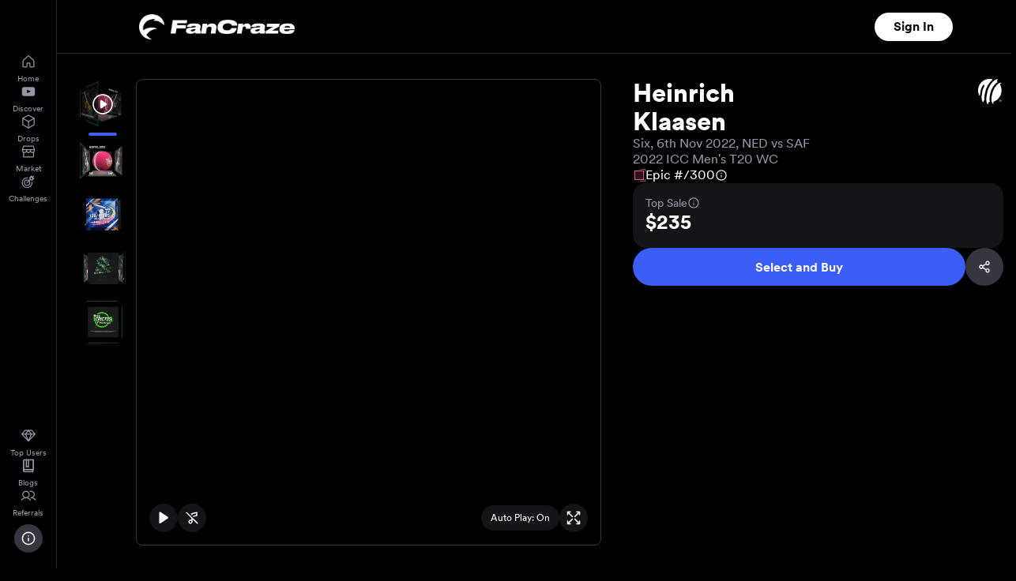

--- FILE ---
content_type: text/html; charset=utf-8
request_url: https://www.fancraze.com/market/collectible/heinrichklaasen3
body_size: 361729
content:
<!DOCTYPE html><html lang="en"><head><meta charSet="utf-8"/><meta name="viewport" content="initial-scale=1.0, width=device-width"/><meta name="facebook-domain-verification" content="c2fxqdkjs0ffycdsytxwk2sdg9pqh9"/><meta name="application-name" content="FanCraze"/><meta name="apple-mobile-web-app-capable" content="yes"/><meta name="apple-mobile-web-app-status-bar-style" content="black"/><meta name="apple-mobile-web-app-title" content="FanCraze"/><meta name="format-detection" content="telephone=no"/><meta name="mobile-web-app-capable" content="yes"/><meta name="theme-color" content="#000000"/><link rel="apple-touch-icon" sizes="120x120" href="/icons/FanCraze-120x120.png"/><link rel="apple-touch-icon" sizes="152x152" href="/icons/FanCraze-152x152.png"/><link rel="apple-touch-icon" sizes="167x167" href="/icons/FanCraze-167x167.png"/><link rel="apple-touch-icon" sizes="180x180" href="/icons/FanCraze-180x180.png"/><link rel="icon" type="image/png" sizes="32x32" href="/icons/FanCraze-32x32.png"/><link rel="icon" type="image/png" sizes="16x16" href="/icons/FanCraze-16x16.png"/><link rel="manifest" href="/manifest.json"/><link rel="icon" href="/favicon.ico"/><link rel="preload" as="image" href="https://media.fancraze.com/assetsprod/assets/logo.svg"/><link rel="dns-prefetch" href="//ajax.googleapis.com"/><link href="//ajax.googleapis.com" rel="preconnect" crossorigin="anonymous"/><link rel="dns-prefetch" href="//apis.google.com"/><link href="//apis.google.com" rel="preconnect" crossorigin="anonymous"/><link rel="dns-prefetch" href="//www.google-analytics.com"/><link href="//www.google-analytics.com" rel="preconnect" crossorigin="anonymous"/><link rel="dns-prefetch" href="//www.googletagmanager.com"/><link href="//www.googletagmanager.com" rel="preconnect" crossorigin="anonymous"/><link rel="dns-prefetch" href="//www.googletagservices.com"/><link rel="dns-prefetch" href="//adservice.google.com"/><link rel="dns-prefetch" href="//pagead2.googlesyndication.com"/><link rel="dns-prefetch" href="//tpc.googlesyndication.com"/><link rel="dns-prefetch" href="//ajax.microsoft.com"/><link rel="dns-prefetch" href="//ajax.aspnetcdn.com"/><link rel="dns-prefetch" href="//s3.amazonaws.com"/><script id="microsoft_clarity">(function(c,l,a,r,i,t,y){c[a]=c[a]||function(){(c[a].q=c[a].q||[]).push(arguments)};t=l.createElement(r);t.async=1;t.src=&quot;https://www.clarity.ms/tag/&quot;+i;y=l.getElementsByTagName(r)[0];y.parentNode.insertBefore(t,y);})(window, document, &quot;clarity&quot;, &quot;script&quot;, &quot;n40glutws8&quot;);</script><script defer="" async="">window.fwSettings={&#x27;widget_id&#x27;:84000003206};
          !function(){if(&quot;function&quot;!=typeof window.FreshworksWidget){var n=function(){n.q.push(arguments)};n.q=[],window.FreshworksWidget=n}}()</script><title>Heinrich Klaasen | Six - 2022 ICC Men’s T20 WC | FanCraze</title><meta name="description" content="Buy &amp; Trade The Digital Collectible For Heinrich Klaasen&#x27;s Six At The 2022 ICC Men&#x27;s T20 World Cup. Explore Flash, Our Play To Earn Game To Win Licensed Moments."/><meta property="og:site_name" content="FanCraze"/><meta property="og:type" content="website"/><meta property="og:title" content="Heinrich Klaasen | Six - 2022 ICC Men’s T20 WC | FanCraze"/><meta property="og:description" content="Buy &amp; Trade The Digital Collectible For Heinrich Klaasen&#x27;s Six At The 2022 ICC Men&#x27;s T20 World Cup. Explore Flash, Our Play To Earn Game To Win Licensed Moments."/><meta property="og:image" content="https://media.fancraze.com/moment/heinrichklaasen3/heinrichklaasen3-share.png"/><meta property="og:url" content="https://www.fancraze.com/market/collectible/heinrichklaasen3"/><meta name="twitter:site" content="@0xFancraze"/><meta name="twitter:card" content="summary_large_image"/><meta name="twitter:title" content="Heinrich Klaasen | Six - 2022 ICC Men’s T20 WC | FanCraze"/><meta name="twitter:description" content="Buy &amp; Trade The Digital Collectible For Heinrich Klaasen&#x27;s Six At The 2022 ICC Men&#x27;s T20 World Cup. Explore Flash, Our Play To Earn Game To Win Licensed Moments."/><meta name="twitter:image" content="https://media.fancraze.com/moment/heinrichklaasen3/heinrichklaasen3-share.png"/><meta property="twitter:url" content="https://www.fancraze.com/market/collectible/heinrichklaasen3"/><meta name="next-head-count" content="50"/><meta name="emotion-insertion-point" content=""/><style data-emotion="mui "></style><link rel="preload" href="/_next/static/media/db2866ada6272ebe-s.p.woff2" as="font" type="font/woff2" crossorigin="anonymous" data-next-font="size-adjust"/><link rel="preload" href="/_next/static/media/aa3dead66c8b6803-s.p.woff2" as="font" type="font/woff2" crossorigin="anonymous" data-next-font="size-adjust"/><link rel="preload" href="/_next/static/media/ca765bc8ffaeda51-s.p.woff2" as="font" type="font/woff2" crossorigin="anonymous" data-next-font="size-adjust"/><link rel="preload" href="/_next/static/media/8b3059c1e57ff37f-s.p.woff2" as="font" type="font/woff2" crossorigin="anonymous" data-next-font="size-adjust"/><link rel="preload" href="/_next/static/media/3c7fc80941de1084-s.p.woff2" as="font" type="font/woff2" crossorigin="anonymous" data-next-font="size-adjust"/><link rel="preload" href="/_next/static/media/63a9a15caa300c76-s.p.woff2" as="font" type="font/woff2" crossorigin="anonymous" data-next-font="size-adjust"/><link rel="preload" href="/_next/static/media/8e6b1e3e15a9d96e-s.p.woff2" as="font" type="font/woff2" crossorigin="anonymous" data-next-font="size-adjust"/><link rel="preload" href="/_next/static/media/673435e3e5833f69-s.p.woff2" as="font" type="font/woff2" crossorigin="anonymous" data-next-font="size-adjust"/><link rel="preload" href="/_next/static/media/92e665e910dac6ec-s.p.woff2" as="font" type="font/woff2" crossorigin="anonymous" data-next-font="size-adjust"/><link rel="preload" href="/_next/static/media/b261e6ebc4ce7fad-s.p.woff2" as="font" type="font/woff2" crossorigin="anonymous" data-next-font="size-adjust"/><link rel="preload" href="/_next/static/media/ef4f14b4405cf462-s.p.woff2" as="font" type="font/woff2" crossorigin="anonymous" data-next-font="size-adjust"/><link rel="preload" href="/_next/static/media/e4d635f1690eeb51-s.p.woff2" as="font" type="font/woff2" crossorigin="anonymous" data-next-font="size-adjust"/><link rel="preload" href="/_next/static/media/c92391cadda71fe3-s.p.woff2" as="font" type="font/woff2" crossorigin="anonymous" data-next-font="size-adjust"/><link rel="preload" href="/_next/static/media/c0663391c242e74c-s.p.woff2" as="font" type="font/woff2" crossorigin="anonymous" data-next-font="size-adjust"/><link rel="preload" href="/_next/static/media/a179d3155cda5e18-s.p.woff2" as="font" type="font/woff2" crossorigin="anonymous" data-next-font="size-adjust"/><link rel="preload" href="/_next/static/media/4f6d674b6bd15126-s.p.woff2" as="font" type="font/woff2" crossorigin="anonymous" data-next-font="size-adjust"/><link rel="preload" href="/_next/static/media/c9519434b6d4bdd4-s.p.woff2" as="font" type="font/woff2" crossorigin="anonymous" data-next-font="size-adjust"/><link rel="preload" href="/_next/static/media/33a801dc1c4f9eb8-s.p.woff2" as="font" type="font/woff2" crossorigin="anonymous" data-next-font="size-adjust"/><link rel="preload" href="/_next/static/media/492dd2d6f970745c-s.p.woff2" as="font" type="font/woff2" crossorigin="anonymous" data-next-font="size-adjust"/><link rel="preload" href="/_next/static/media/6b592d46d79071b5-s.p.woff2" as="font" type="font/woff2" crossorigin="anonymous" data-next-font="size-adjust"/><link rel="preload" href="/_next/static/media/1d04819022af49de-s.p.woff2" as="font" type="font/woff2" crossorigin="anonymous" data-next-font="size-adjust"/><link rel="preload" href="/_next/static/media/2ea2048f411a86c8-s.p.woff2" as="font" type="font/woff2" crossorigin="anonymous" data-next-font="size-adjust"/><link rel="preload" href="/_next/static/media/858a42bbc211cf8b-s.p.woff2" as="font" type="font/woff2" crossorigin="anonymous" data-next-font="size-adjust"/><link rel="preload" href="/_next/static/media/7d44391c734185e2-s.p.woff2" as="font" type="font/woff2" crossorigin="anonymous" data-next-font="size-adjust"/><link rel="preload" href="/_next/static/media/bd923638795f2a7b-s.p.woff2" as="font" type="font/woff2" crossorigin="anonymous" data-next-font="size-adjust"/><link rel="preload" href="/_next/static/media/19d802bfbc466744-s.p.woff2" as="font" type="font/woff2" crossorigin="anonymous" data-next-font="size-adjust"/><link rel="preload" href="/_next/static/media/1213bcae59b16733-s.p.woff2" as="font" type="font/woff2" crossorigin="anonymous" data-next-font="size-adjust"/><link rel="preload" href="/_next/static/media/aef4b21d00e56593-s.p.woff2" as="font" type="font/woff2" crossorigin="anonymous" data-next-font="size-adjust"/><link rel="preload" href="/_next/static/css/32ff0316428802eb.css" as="style"/><link rel="stylesheet" href="/_next/static/css/32ff0316428802eb.css" data-n-g=""/><link rel="preload" href="/_next/static/css/397dd98f535a0a95.css" as="style"/><link rel="stylesheet" href="/_next/static/css/397dd98f535a0a95.css" data-n-p=""/><link rel="preload" href="/_next/static/css/dabf5823d08df002.css" as="style"/><link rel="stylesheet" href="/_next/static/css/dabf5823d08df002.css" data-n-p=""/><noscript data-n-css=""></noscript><script defer="" nomodule="" src="/_next/static/chunks/polyfills-78c92fac7aa8fdd8.js"></script><script src="/_next/static/chunks/webpack-14fdf3c8164b0b9a.js" defer=""></script><script src="/_next/static/chunks/framework-30ab58adb061501b.js" defer=""></script><script src="/_next/static/chunks/main-b3f21fffb8a387d3.js" defer=""></script><script src="/_next/static/chunks/pages/_app-225479e4fe20e7f5.js" defer=""></script><script src="/_next/static/chunks/9971-5248d439e88fd2d3.js" defer=""></script><script src="/_next/static/chunks/4729-b91bc7df3fcd2214.js" defer=""></script><script src="/_next/static/chunks/4351-0d06531ee204e5da.js" defer=""></script><script src="/_next/static/chunks/6100-029e75b2f2acffde.js" defer=""></script><script src="/_next/static/chunks/8556-9962627fd46e9a1e.js" defer=""></script><script src="/_next/static/chunks/9787-dd9504f75b4b5eb9.js" defer=""></script><script src="/_next/static/chunks/7005-e70a18d7851ad2e7.js" defer=""></script><script src="/_next/static/chunks/3055-7eb7cc7d11a4573a.js" defer=""></script><script src="/_next/static/chunks/5751-55e6951a578973b7.js" defer=""></script><script src="/_next/static/chunks/7373-dd26dd4b2b5cd101.js" defer=""></script><script src="/_next/static/chunks/pages/market/collectible/%5Bslug%5D-31c0610f29e74adc.js" defer=""></script><script src="/_next/static/1_ODSNB0jchZ292RObOo9/_buildManifest.js" defer=""></script><script src="/_next/static/1_ODSNB0jchZ292RObOo9/_ssgManifest.js" defer=""></script></head><body><div id="__next"><div class="PageProgress_root__zaakV PageProgress_hidden__yS_fq"><span class="MuiLinearProgress-root PageProgress_track__axvpO MuiLinearProgress-colorPrimary MuiLinearProgress-determinate mui-7p5u54" role="progressbar" aria-valuenow="0" aria-valuemin="0" aria-valuemax="100"><span class="MuiLinearProgress-bar PageProgress_bar__4rcyT PageProgress_fast__Px0yq MuiLinearProgress-barColorPrimary MuiLinearProgress-bar1Determinate mui-t752vm" style="transform:translateX(-100%)"></span></span></div><noscript><img height="1" width="1" style="display:none" src="https://www.facebook.com/tr?id=1680685889118538&amp;ev=PageView&amp;noscript=1"/></noscript><div id="__root" class="__variable_a1c833 __variable_6fb08b __variable_235497 __variable_ad7706 __variable_41f4e0 __variable_4d09fe"><div><div class="Layout_root__1x3Eq"><div class="flex h-100"><div class="LeftNav_leftNav__coQKI"><div class="flex column align-center gap25 mt60"><div class="flex column align-center cursor-pointer"><svg width="2.5rem" height="2.5rem" viewBox="0 0 24 24" fill="none" class="LeftNav_inactive__7Ypy_"><path fill-rule="evenodd" clip-rule="evenodd" d="M10.9904 2.90304C11.2665 2.65199 11.6263 2.51288 11.9994 2.51286C12.3726 2.51285 12.7324 2.65194 13.0085 2.90297L20.509 9.72189C20.6637 9.86248 20.7872 10.0338 20.8718 10.225C20.9563 10.4161 21 10.6228 21 10.8318V19.4999C21 19.6969 20.9612 19.892 20.8858 20.074C20.8104 20.256 20.6999 20.4214 20.5606 20.5606C20.4213 20.6999 20.2559 20.8104 20.0739 20.8858C19.8919 20.9612 19.6968 20.9999 19.4998 20.9999L14.9993 20.9993C14.6015 20.9993 14.22 20.8412 13.9387 20.5599C13.6575 20.2786 13.4994 19.8971 13.4995 19.4993V14.9992L10.4995 14.9992V19.4993C10.4995 19.8971 10.3414 20.2786 10.0602 20.5599C9.77891 20.8412 9.39743 20.9993 8.99964 20.9993L4.50019 20.9999C4.30319 20.9999 4.10812 20.9612 3.9261 20.8858C3.74409 20.8104 3.57871 20.6999 3.43941 20.5606C3.3001 20.4213 3.18959 20.256 3.1142 20.074C3.0388 19.892 3 19.6969 3 19.4999V10.8317C3 10.6228 3.04367 10.4161 3.1282 10.225C3.21274 10.0339 3.33628 9.86251 3.4909 9.72193L10.9904 2.90304ZM19.5 10.8318L11.9995 4.01286L4.5 10.8317V19.4999L8.99945 19.4993V14.9992C8.99945 14.6014 9.15749 14.2199 9.43879 13.9386C9.72009 13.6573 10.1016 13.4992 10.4995 13.4992H13.4995C13.8973 13.4992 14.2788 13.6573 14.5601 13.9386C14.8414 14.2199 14.9995 14.6014 14.9995 14.9992V19.4993L19.5 19.4999V10.8318Z" fill="#9295a6"></path></svg><p class="Text_root__3Ar25 Text_grey__d9zS2 Text_normal__9fbY6 Text_xs__22aAJ Text_center__ev0Bm Text_normal__9fbY6 mt5 ws-nowrap" data-testid="text">Home</p></div><div class="flex column align-center cursor-pointer"><svg width="2.5rem" height="2.5rem" viewBox="0 0 24 24" fill="none" class="LeftNav_inactive__7Ypy_"><path d="M21.9954 9.93404C22.0403 8.6386 21.7559 7.35286 21.1686 6.19619C20.7702 5.72158 20.2172 5.40129 19.606 5.29114C17.0781 5.06264 14.5397 4.96898 12.0017 5.01057C9.47298 4.96709 6.94372 5.05773 4.42467 5.28209C3.92663 5.37234 3.46574 5.60505 3.09823 5.95182C2.28056 6.70302 2.18971 7.98818 2.09886 9.07424C1.96705 11.0269 1.96705 12.9863 2.09886 14.939C2.12514 15.5502 2.21651 16.157 2.37142 16.7491C2.48096 17.2062 2.70259 17.6291 3.01646 17.9799C3.38647 18.3451 3.8581 18.591 4.37015 18.6859C6.32884 18.9267 8.30242 19.0265 10.2755 18.9845C13.4553 19.0298 16.2445 18.9845 19.5424 18.7311C20.067 18.6421 20.5519 18.3958 20.9324 18.0252C21.1868 17.7717 21.3768 17.4614 21.4866 17.1201C21.8115 16.1269 21.9711 15.0875 21.9591 14.043C21.9954 13.5361 21.9954 10.4771 21.9954 9.93404ZM9.94845 14.586V8.98374L15.3269 11.7984C13.8187 12.6311 11.8291 13.5723 9.94845 14.586Z" fill="white"></path></svg><p class="Text_root__3Ar25 Text_grey__d9zS2 Text_normal__9fbY6 Text_xs__22aAJ Text_center__ev0Bm Text_normal__9fbY6 mt5 ws-nowrap" data-testid="text">Discover</p></div><div class="flex column align-center cursor-pointer"><svg width="2.5rem" height="2.5rem" viewBox="0 0 24 24" fill="none" class="LeftNav_inactive__7Ypy_"><path fill-rule="evenodd" clip-rule="evenodd" d="M11.2619 1.80567C11.4871 1.6784 11.7413 1.61151 12 1.61151C12.2587 1.61151 12.5129 1.6784 12.7381 1.80567L20.6131 6.25675C20.8443 6.38746 21.0367 6.57723 21.1706 6.80667C21.3045 7.0361 21.375 7.29697 21.375 7.5626V16.4374C21.375 16.703 21.3045 16.9639 21.1706 17.1933C21.0367 17.4228 20.8443 17.6125 20.6131 17.7432L12.7381 22.1943C12.5129 22.3216 12.2587 22.3885 12 22.3885C11.7413 22.3885 11.4871 22.3216 11.2619 22.1943L3.38691 17.7432C3.15566 17.6125 2.96327 17.4228 2.82941 17.1933C2.69554 16.9639 2.625 16.703 2.625 16.4374V7.5626C2.625 7.29697 2.69554 7.0361 2.82941 6.80667C2.96327 6.57723 3.15566 6.38746 3.38691 6.25675L3.75596 6.90968L3.38691 6.25675L11.2619 1.80567ZM12 3.11151L4.125 7.5626V16.4374L12 20.8885L19.875 16.4374V7.5626L12 3.11151Z" fill="white"></path><path fill-rule="evenodd" clip-rule="evenodd" d="M12.1073 11.25C12.5215 11.2543 12.8538 11.5936 12.8495 12.0077L12.75 21.6462C12.7457 22.0604 12.4064 22.3927 11.9923 22.3884C11.5781 22.3842 11.2458 22.0449 11.25 21.6307L11.3496 11.9923C11.3539 11.5781 11.6931 11.2458 12.1073 11.25Z" fill="white"></path><path fill-rule="evenodd" clip-rule="evenodd" d="M2.82368 6.81691C3.02573 6.45532 3.48265 6.32598 3.84425 6.52803L12.0953 11.1385L20.15 6.53271C20.5095 6.3271 20.9677 6.45191 21.1733 6.81149C21.3789 7.17107 21.2541 7.62924 20.8945 7.83486L12.4719 12.6511C12.2435 12.7817 11.9634 12.783 11.7337 12.6547L3.11257 7.83747C2.75097 7.63542 2.62164 7.1785 2.82368 6.81691Z" fill="white"></path></svg><p class="Text_root__3Ar25 Text_grey__d9zS2 Text_normal__9fbY6 Text_xs__22aAJ Text_center__ev0Bm Text_normal__9fbY6 mt5 ws-nowrap" data-testid="text">Drops</p></div><div class="flex column align-center cursor-pointer"><svg width="2.5rem" height="2.5rem" viewBox="0 0 24 24" fill="white" class="LeftNav_inactive__7Ypy_"><path fill-rule="evenodd" clip-rule="evenodd" d="M4.5 12.75C4.91421 12.75 5.25 13.0858 5.25 13.5V19.5H18.75V13.5001C18.75 13.0859 19.0858 12.7501 19.5 12.7501C19.9142 12.7501 20.25 13.0859 20.25 13.5001V19.5433C20.25 19.9445 20.0804 20.3196 19.7947 20.5889C19.5104 20.8567 19.1339 21 18.75 21H5.25C4.86609 21 4.48959 20.8567 4.20533 20.5889C3.91956 20.3196 3.75 19.9445 3.75 19.5433V13.5C3.75 13.0858 4.08579 12.75 4.5 12.75Z"></path><path fill-rule="evenodd" clip-rule="evenodd" d="M3 8.25C3.41421 8.25 3.75 8.58579 3.75 9V10.5C3.75 11.0967 3.98705 11.669 4.40901 12.091C4.83097 12.5129 5.40326 12.75 6 12.75C6.59674 12.75 7.16903 12.5129 7.59099 12.091C8.01295 11.669 8.25 11.0967 8.25 10.5V9C8.25 8.58579 8.58579 8.25 9 8.25C9.41421 8.25 9.75 8.58579 9.75 9V10.5C9.75 11.4946 9.35491 12.4484 8.65165 13.1516C7.94839 13.8549 6.99456 14.25 6 14.25C5.00544 14.25 4.05161 13.8549 3.34835 13.1516C2.64509 12.4484 2.25 11.4946 2.25 10.5V9C2.25 8.58579 2.58579 8.25 3 8.25Z"></path><path fill-rule="evenodd" clip-rule="evenodd" d="M9 8.25C9.41421 8.25 9.75 8.58579 9.75 9V10.5C9.75 11.0967 9.98705 11.669 10.409 12.091C10.831 12.5129 11.4033 12.75 12 12.75C12.5967 12.75 13.169 12.5129 13.591 12.091C14.0129 11.669 14.25 11.0967 14.25 10.5V9C14.25 8.58579 14.5858 8.25 15 8.25C15.4142 8.25 15.75 8.58579 15.75 9V10.5C15.75 11.4946 15.3549 12.4484 14.6516 13.1516C13.9484 13.8549 12.9946 14.25 12 14.25C11.0054 14.25 10.0516 13.8549 9.34835 13.1516C8.64509 12.4484 8.25 11.4946 8.25 10.5V9C8.25 8.58579 8.58579 8.25 9 8.25Z"></path><path fill-rule="evenodd" clip-rule="evenodd" d="M15 8.25C15.4142 8.25 15.75 8.58579 15.75 9V10.5C15.75 11.0967 15.9871 11.669 16.409 12.091C16.831 12.5129 17.4033 12.75 18 12.75C18.5967 12.75 19.169 12.5129 19.591 12.091C20.0129 11.669 20.25 11.0967 20.25 10.5V9C20.25 8.58579 20.5858 8.25 21 8.25C21.4142 8.25 21.75 8.58579 21.75 9V10.5C21.75 11.4946 21.3549 12.4484 20.6516 13.1516C19.9484 13.8549 18.9946 14.25 18 14.25C17.0054 14.25 16.0516 13.8549 15.3484 13.1516C14.6451 12.4484 14.25 11.4946 14.25 10.5V9C14.25 8.58579 14.5858 8.25 15 8.25Z"></path><path fill-rule="evenodd" clip-rule="evenodd" d="M4.16244 3.30248C4.42267 3.10618 4.73977 3 5.06573 3H18.9343C19.2602 3 19.5773 3.10618 19.8376 3.30248C20.0978 3.49877 20.287 3.7745 20.3766 4.08792L21.7211 8.79396C21.7858 9.02025 21.7405 9.26376 21.5988 9.45165C21.457 9.63953 21.2353 9.75 21 9.75H3.00001C2.76466 9.75 2.54297 9.63953 2.40124 9.45165C2.25952 9.26376 2.21421 9.02025 2.27886 8.79396L3.62345 4.08792C3.713 3.77449 3.90221 3.49877 4.16244 3.30248ZM18.9343 4.5L5.06573 4.5L3.9943 8.25H20.0057L18.9343 4.5Z"></path></svg><p class="Text_root__3Ar25 Text_grey__d9zS2 Text_normal__9fbY6 Text_xs__22aAJ Text_center__ev0Bm Text_normal__9fbY6 mt5 ws-nowrap" data-testid="text">Market</p></div><div class="flex column align-center cursor-pointer"><svg width="2.5rem" height="2.5rem" viewBox="0 0 25 24" fill="none" class="LeftNav_inactiveChallenges__v40Ib"><path d="M18.0814 12.9284C18.1122 13.2096 18.1285 13.4959 18.1285 13.7856C18.1285 18.0464 14.6751 21.4999 10.4142 21.4999C6.15338 21.4999 2.69995 18.0464 2.69995 13.7856C2.69995 9.52472 6.15338 6.07129 10.4142 6.07129C10.704 6.07129 10.9902 6.08757 11.2714 6.11843" stroke="#9295A6" stroke-width="1.5" stroke-linecap="round" stroke-linejoin="round"></path><path d="M10.4143 18.0714C12.7812 18.0714 14.7 16.1526 14.7 13.7857C14.7 11.4188 12.7812 9.5 10.4143 9.5C8.04732 9.5 6.12854 11.4188 6.12854 13.7857C6.12854 16.1526 8.04732 18.0714 10.4143 18.0714Z" stroke="#9295A6" stroke-width="1.5" stroke-linecap="round" stroke-linejoin="round"></path><path d="M18.1285 6.07143L20.7 3.5" stroke="#9295A6" stroke-width="1.5" stroke-linecap="round" stroke-linejoin="round"></path><path d="M10.4142 13.7859L15.557 8.64307" stroke="#9295A6" stroke-width="1.5" stroke-linecap="round" stroke-linejoin="round"></path><path d="M18.1285 6.07143L17.2714 3.5L14.7 6.07143L15.5571 8.64286L18.1285 9.5L20.7 6.92857L18.1285 6.07143Z" stroke="white" stroke-width="1.71429" stroke-linecap="round" stroke-linejoin="round"></path><path d="M18.1285 6.07143L17.2714 3.5L14.7 6.07143L15.5571 8.64286L18.1285 9.5L20.7 6.92857L18.1285 6.07143Z" stroke="#9295A6" stroke-width="1.5" stroke-linecap="round" stroke-linejoin="round"></path></svg><p class="Text_root__3Ar25 Text_grey__d9zS2 Text_normal__9fbY6 Text_xs__22aAJ Text_center__ev0Bm Text_normal__9fbY6 mt5 ws-nowrap" data-testid="text">Challenges</p></div></div><footer class="Footer_root__g9BuT"><div class="flex column gap15 mb80"><div class="flex column align-center cursor-pointer"><svg width="2.5rem" height="2.5rem" viewBox="0 0 16 17" fill="none" xmlns="http://www.w3.org/2000/svg" class="Footer_inactive__QTHcc"><path d="M4.5 2.67383H11.5L15 6.67383L8 14.1738L1 6.67383L4.5 2.67383Z" stroke="url(#paint0_linear_8366_67660)" stroke-width="1.125" stroke-linecap="round" stroke-linejoin="round"></path><path d="M11.068 6.67383L7.99983 14.1738L4.93164 6.67383L7.99983 2.67383L11.068 6.67383Z" stroke="url(#paint1_linear_8366_67660)" stroke-width="1.125" stroke-linecap="round" stroke-linejoin="round"></path><path d="M1 6.67383H15" stroke="url(#paint2_linear_8366_67660)" stroke-width="1.125" stroke-linecap="round" stroke-linejoin="round"></path><defs><linearGradient id="paint0_linear_8366_67660" x1="1" y1="2.67383" x2="5.38885" y2="17.0982" gradientUnits="userSpaceOnUse"><stop stop-color="white"></stop><stop offset="1" stop-color="#CDD6FF"></stop></linearGradient><linearGradient id="paint1_linear_8366_67660" x1="4.93164" y1="2.67383" x2="12.3142" y2="13.3088" gradientUnits="userSpaceOnUse"><stop stop-color="white"></stop><stop offset="1" stop-color="#CDD6FF"></stop></linearGradient><linearGradient id="paint2_linear_8366_67660" x1="1" y1="6.67383" x2="1.03623" y2="8.04328" gradientUnits="userSpaceOnUse"><stop stop-color="white"></stop><stop offset="1" stop-color="#CDD6FF"></stop></linearGradient></defs></svg><p class="Text_root__3Ar25 Text_grey__d9zS2 Text_normal__9fbY6 Text_xs__22aAJ Text_center__ev0Bm Text_normal__9fbY6 mt5 ws-nowrap" data-testid="text">Top Users</p></div><div class="flex column align-center cursor-pointer"><svg width="2.5rem" height="2.5rem" viewBox="0 0 20 20" fill="none" class="Footer_inactive__QTHcc"><path d="M16.1357 17.5001H5.22857C4.96068 17.4957 4.7 17.4126 4.47904 17.2611C4.25809 17.1096 4.08664 16.8963 3.98608 16.648C3.88553 16.3996 3.86032 16.1272 3.91361 15.8646C3.96689 15.6021 4.09631 15.361 4.28571 15.1715C4.41184 15.0441 4.56207 14.9432 4.72763 14.8745C4.89318 14.8058 5.07076 14.7708 5.25 14.7715H16.1357" stroke="#9295A6" stroke-width="1.63714" stroke-miterlimit="10"></path><path d="M15.457 14.7715V17.5001" stroke="#9295A6" stroke-width="1.63714" stroke-miterlimit="10"></path><path d="M16.1357 2.5V14.7714H5.22854C4.86671 14.7714 4.5197 14.9152 4.26385 15.171C4.00799 15.4269 3.86426 15.7739 3.86426 16.1357V3.86429C3.86613 3.50303 4.01047 3.15711 4.26592 2.90166C4.52137 2.64622 4.86729 2.50188 5.22854 2.5H16.1357Z" stroke="#9295A6" stroke-width="1.63714" stroke-miterlimit="10"></path><path d="M9.99993 11.3643L8.62136 10.6857L7.27136 11.3643V2.5H9.99993V11.3643Z" stroke="#9295A6" stroke-width="1.63714" stroke-miterlimit="10"></path></svg><p class="Text_root__3Ar25 Text_grey__d9zS2 Text_normal__9fbY6 Text_xs__22aAJ Text_center__ev0Bm Text_normal__9fbY6 mt5 ws-nowrap" data-testid="text">Blogs</p></div><div class="flex column align-center cursor-pointer"><svg width="2.5rem" height="2.5rem" viewBox="0 0 24 24" fill="none" class="Footer_inactiveReferrals__hkV_e"><path fill-rule="evenodd" clip-rule="evenodd" d="M8.25 6C5.97182 6 4.125 7.84683 4.125 10.125C4.125 12.4032 5.97182 14.25 8.25 14.25C10.5282 14.25 12.375 12.4032 12.375 10.125C12.375 7.84683 10.5282 6 8.25 6ZM2.625 10.125C2.625 7.0184 5.1434 4.5 8.25 4.5C11.3566 4.5 13.875 7.0184 13.875 10.125C13.875 13.2316 11.3566 15.75 8.25 15.75C5.1434 15.75 2.625 13.2316 2.625 10.125Z" fill="white"></path><path fill-rule="evenodd" clip-rule="evenodd" d="M16.5182 6.04669C15.9356 5.95721 15.3405 5.99363 14.7732 6.15349C14.3745 6.26582 13.9602 6.03368 13.8479 5.63499C13.7355 5.2363 13.9677 4.82203 14.3664 4.7097C15.14 4.49172 15.9514 4.44206 16.7459 4.56407C17.5404 4.68608 18.2995 4.97692 18.9721 5.41701C19.6447 5.8571 20.2152 6.43621 20.6451 7.11534C21.0751 7.79448 21.3545 8.55786 21.4645 9.35407C21.5746 10.1503 21.5128 10.9608 21.2832 11.7311C21.0536 12.5014 20.6617 13.2136 20.1337 13.8197C19.6057 14.4257 18.954 14.9116 18.2224 15.2446C17.4909 15.5776 16.6964 15.7499 15.8926 15.75C15.4784 15.75 15.1426 15.4143 15.1425 15.0001C15.1425 14.5859 15.4782 14.25 15.8925 14.25C16.4819 14.2499 17.0645 14.1235 17.601 13.8794C18.1375 13.6352 18.6155 13.2788 19.0027 12.8344C19.3899 12.3899 19.6773 11.8676 19.8457 11.3027C20.0141 10.7378 20.0594 10.1434 19.9787 9.55948C19.898 8.97557 19.693 8.41574 19.3777 7.91769C19.0624 7.41964 18.6441 6.99495 18.1508 6.6722C17.6575 6.34946 17.1008 6.13617 16.5182 6.04669Z" fill="white"></path><path fill-rule="evenodd" clip-rule="evenodd" d="M8.24968 15.75C7.04616 15.75 5.86031 16.0397 4.79226 16.5944C3.7242 17.1491 2.8053 17.9527 2.11313 18.9373C1.8749 19.2761 1.40709 19.3577 1.06823 19.1195C0.729379 18.8813 0.647801 18.4135 0.886024 18.0746C1.7166 16.8932 2.81925 15.9289 4.10086 15.2632C5.38248 14.5976 6.80545 14.2501 8.24962 14.25C9.6938 14.2499 11.1168 14.5974 12.3985 15.2629C13.6801 15.9285 14.7828 16.8927 15.6135 18.074C15.8518 18.4129 15.7702 18.8807 15.4314 19.1189C15.0926 19.3572 14.6247 19.2756 14.3865 18.9368C13.6942 17.9523 12.7753 17.1488 11.7072 16.5941C10.6391 16.0395 9.45321 15.75 8.24968 15.75Z" fill="white"></path><path fill-rule="evenodd" clip-rule="evenodd" d="M19.3506 16.5929C18.2825 16.0383 17.0966 15.7491 15.8931 15.75C15.4789 15.7503 15.1429 15.4148 15.1426 15.0005C15.1423 14.5863 15.4778 14.2503 15.892 14.25C17.3365 14.249 18.76 14.596 20.0419 15.2617C21.3238 15.9274 22.4265 16.8923 23.2564 18.0745C23.4944 18.4135 23.4126 18.8812 23.0736 19.1193C22.7345 19.3573 22.2668 19.2754 22.0288 18.9364C21.3373 17.9514 20.4186 17.1476 19.3506 16.5929Z" fill="white"></path></svg><p class="Text_root__3Ar25 Text_grey__d9zS2 Text_normal__9fbY6 Text_xs__22aAJ Text_center__ev0Bm Text_normal__9fbY6 mt5 ws-nowrap" data-testid="text">Referrals</p></div></div><button type="button" class="IconButton_root__Ao1c8 Footer_iconBtn__qkhmL"><svg width="2.5rem" height="2.5rem" viewBox="0 0 24 24" fill="none" class="shrink0"><path fill-rule="evenodd" clip-rule="evenodd" d="M12 3.81818C7.48131 3.81818 3.81818 7.48131 3.81818 12C3.81818 16.5187 7.48131 20.1818 12 20.1818C16.5187 20.1818 20.1818 16.5187 20.1818 12C20.1818 7.48131 16.5187 3.81818 12 3.81818ZM2 12C2 6.47715 6.47715 2 12 2C17.5228 2 22 6.47715 22 12C22 17.5228 17.5228 22 12 22C6.47715 22 2 17.5228 2 12ZM12.0001 11.0909C12.5022 11.0909 12.9092 11.4979 12.9092 12V15.6364C12.9092 16.1384 12.5022 16.5455 12.0001 16.5455C11.498 16.5455 11.091 16.1384 11.091 15.6364V12C11.091 11.4979 11.498 11.0909 12.0001 11.0909ZM12.0001 7.45454C11.498 7.45454 11.091 7.86156 11.091 8.36363C11.091 8.86571 11.498 9.27272 12.0001 9.27272H12.0092C12.5112 9.27272 12.9183 8.86571 12.9183 8.36363C12.9183 7.86156 12.5112 7.45454 12.0092 7.45454H12.0001Z" fill="white"></path></svg></button></footer></div><div class="Layout_center__XpWj9"><header class="Header_signedOutHeader__pBTkP mb40"><div style="margin-left:0;margin-right:0;display:flex;flex-grow:0;flex-shrink:0;align-items:center;justify-content:space-between;flex-direction:row;flex-wrap:wrap" class="w-100"><div style="box-sizing:border-box;min-height:1px;position:relative;padding-left:0;padding-right:0;width:33.333333333333336%;flex-basis:33.333333333333336%;flex-grow:0;flex-shrink:0;max-width:33.333333333333336%;margin-left:0%;right:auto;left:auto"><a class="Logo_logo__5xyYV Logo_normal__KjEF2" href="/"><img alt="ICC Match Challenges Logo" loading="lazy" decoding="async" data-nimg="fill" style="position:absolute;height:100%;width:100%;left:0;top:0;right:0;bottom:0;object-fit:contain;color:transparent" src="https://media.fancraze.com/assetsprod/assets/fancraze.webp"/></a></div><div style="box-sizing:border-box;min-height:1px;position:relative;padding-left:0;padding-right:0;width:66.66666666666667%;flex-basis:66.66666666666667%;flex-grow:0;flex-shrink:0;max-width:66.66666666666667%;margin-left:0%;right:auto;left:auto"></div></div></header><main class="mainSelector Layout_main__E16O_"><div class="Grid_container__IhP9m"><div class="mb20"><div style="margin-left:-20px;margin-right:-20px;display:flex;flex-grow:0;flex-shrink:0;align-items:normal;justify-content:space-between;flex-direction:row;flex-wrap:wrap"><div style="box-sizing:border-box;min-height:1px;position:relative;padding-left:20px;padding-right:20px;width:58.333333333333336%;flex-basis:58.333333333333336%;flex-grow:0;flex-shrink:0;max-width:58.333333333333336%;margin-left:0%;right:auto;left:auto"><div class="relative h-100"><div style="margin-left:0;margin-right:0;display:flex;flex-grow:0;flex-shrink:0;align-items:normal;justify-content:flex-start;flex-direction:row;flex-wrap:wrap-reverse" class="mb30"><div style="box-sizing:border-box;min-height:1px;position:relative;padding-left:0;padding-right:0;width:12.5%;flex-basis:12.5%;flex-grow:0;flex-shrink:0;max-width:12.5%;margin-left:0%;right:auto;left:auto"><div class="MomentAsset_options__8Dvmi" data-testid="moment-asset-options"><div class="flex column align-center"><button name="video" class="MomentAsset_thumbnail__8NsrT"><img alt="Heinrich Klaasen Collectible Surface Thumbnail" loading="lazy" decoding="async" data-nimg="fill" style="position:absolute;height:100%;width:100%;left:0;top:0;right:0;bottom:0;object-fit:contain;color:transparent" src="https://media.fancraze.com/moment/heinrichklaasen3/heinrichklaasen3-surface-1_small.webp"/><div class="MomentAsset_icon__8LXL4"><svg width="4rem" height="4rem" viewBox="0 0 24 24" fill="none"><path d="M15.5527 11.1679C16.1464 11.5638 16.1464 12.4362 15.5527 12.832L11.1542 15.7644C10.4896 16.2074 9.59946 15.731 9.59946 14.9323V9.06762C9.59946 8.26893 10.4896 7.79253 11.1542 8.23557L15.5527 11.1679ZM11.9999 2.4C6.70409 2.4 2.3999 6.70419 2.3999 12C2.3999 17.2958 6.70409 21.6 11.9999 21.6C17.2957 21.6 21.5999 17.2958 21.5999 12C21.5999 6.70419 17.2957 2.4 11.9999 2.4ZM11.9999 3.59665C16.6471 3.59665 20.4032 7.35285 20.4032 12C20.4032 16.6472 16.6471 20.4033 11.9999 20.4033C7.35274 20.4033 3.59655 16.6472 3.59655 12C3.59655 7.35285 7.35274 3.59665 11.9999 3.59665Z" fill="white"></path></svg></div></button><div class="MomentAsset_selected__T33wf"></div></div><div class="flex column align-center"><button name="imageUrl.thumbnail2" class="MomentAsset_thumbnail__8NsrT"><img alt="Digital Collectible For Heinrich Klaasen&#x27;s Six At The 2022 ICC Men&#x27;s T20 World Cup" loading="lazy" decoding="async" data-nimg="fill" style="position:absolute;height:100%;width:100%;left:0;top:0;right:0;bottom:0;object-fit:contain;color:transparent" src="https://media.fancraze.com/moment/heinrichklaasen3/heinrichklaasen3-surface-2_small.webp"/></button></div><div class="flex column align-center"><button name="imageUrl.thumbnail3" class="MomentAsset_thumbnail__8NsrT"><img alt="Heinrich Klaasen Collectible Pack Drop Thumbnail" loading="lazy" decoding="async" data-nimg="fill" style="position:absolute;height:100%;width:100%;left:0;top:0;right:0;bottom:0;object-fit:contain;color:transparent" src="https://media.fancraze.com/moment/heinrichklaasen3/heinrichklaasen3-surface-3_small.webp"/></button></div><div class="flex column align-center"><button name="imageUrl.thumbnail4" class="MomentAsset_thumbnail__8NsrT"><img alt="Heinrich Klaasen Collectible Surface Thumbnail" loading="lazy" decoding="async" data-nimg="fill" style="position:absolute;height:100%;width:100%;left:0;top:0;right:0;bottom:0;object-fit:contain;color:transparent" src="https://media.fancraze.com/moment/heinrichklaasen3/heinrichklaasen3-surface-4_small.webp"/></button></div><div class="flex column align-center"><button name="imageUrl.thumbnail5" class="MomentAsset_thumbnail__8NsrT"><img alt="Heinrich Klaasen Collectible Surface Thumbnail" loading="lazy" decoding="async" data-nimg="fill" style="position:absolute;height:100%;width:100%;left:0;top:0;right:0;bottom:0;object-fit:contain;color:transparent" src="https://media.fancraze.com/moment/heinrichklaasen3/heinrichklaasen3-surface-5_small.webp"/></button></div></div></div><div style="box-sizing:border-box;min-height:1px;position:relative;padding-left:0;padding-right:0;width:87.5%;flex-basis:87.5%;flex-grow:0;flex-shrink:0;max-width:87.5%;margin-left:0%;right:auto;left:auto"><div class="MomentAsset_asset__aRZNs"><div class=""><video loop="" playsinline="" preload="none" poster="https://media.fancraze.com/moment/heinrichklaasen3/heinrichklaasen3-surface-1.png" class="MomentAsset_video__KcBa7" data-testid="moment-video"><source src="https://media.fancraze.com/moment/heinrichklaasen3/heinrichklaasen3-video.webm" type="video/webm"/><source src="https://media.fancraze.com/moment/heinrichklaasen3/heinrichklaasen3-video.mp4" type="video/mp4"/><p>Your browser does not support MP4 or WebM HTML5 videos.</p></video></div><div class="MomentAsset_actions__yxy65"><div class="flex align-center gap15"><button type="button" class="IconButton_root__RX748 MomentAsset_iconBtn__xLUfR" data-testid="icon-button" aria-label="Play"><svg width="2.5rem" height="2.5rem" viewBox="0 0 24 24" fill="none"><path d="M18.3779 10.4516C19.2685 11.0454 19.2685 12.3541 18.3779 12.9478L7.58205 20.145C6.58522 20.8096 5.25 20.095 5.25 18.8969V4.50252C5.25 3.30448 6.58522 2.58989 7.58205 3.25445L18.3779 10.4516Z" fill="white"></path></svg></button><button type="button" class="IconButton_root__RX748 MomentAsset_iconBtn__xLUfR" data-testid="icon-button" aria-label="Mute"><svg width="2.5rem" height="2.5rem" viewBox="0 0 24 24" fill="none"><path d="M19.12 2.21C19.0024 2.11133 18.8636 2.04106 18.7145 2.00465C18.5654 1.96823 18.4099 1.96664 18.26 2L10.26 4C10.0381 4.05475 9.8417 4.18384 9.70342 4.36579C9.56514 4.54774 9.49335 4.77156 9.5 5V15.35C9.03277 15.1218 8.51999 15.0021 8 15C7.30777 15 6.63108 15.2053 6.05551 15.5899C5.47993 15.9744 5.03133 16.5211 4.76642 17.1606C4.50152 17.8001 4.4322 18.5039 4.56725 19.1828C4.7023 19.8617 5.03564 20.4854 5.52513 20.9749C6.01461 21.4644 6.63825 21.7977 7.31719 21.9327C7.99612 22.0678 8.69985 21.9985 9.33939 21.7336C9.97893 21.4687 10.5256 21.0201 10.9101 20.4445C11.2947 19.8689 11.5 19.1922 11.5 18.5V10.78L18.74 9H18.81L19 8.85L19.15 8.75C19.1986 8.70478 19.2421 8.65449 19.28 8.6C19.319 8.55403 19.3526 8.50369 19.38 8.45C19.4103 8.39393 19.4306 8.33302 19.44 8.27C19.4504 8.20709 19.4504 8.1429 19.44 8.08C19.4445 8.05352 19.4445 8.02648 19.44 8V3C19.4482 2.85287 19.4237 2.70577 19.3684 2.5692C19.3131 2.43263 19.2282 2.30997 19.12 2.21ZM8 20C7.70333 20 7.41332 19.912 7.16665 19.7472C6.91997 19.5824 6.72771 19.3481 6.61418 19.074C6.50065 18.7999 6.47095 18.4983 6.52882 18.2074C6.5867 17.9164 6.72956 17.6491 6.93934 17.4393C7.14912 17.2296 7.41639 17.0867 7.70737 17.0288C7.99834 16.9709 8.29994 17.0006 8.57403 17.1142C8.84812 17.2277 9.08238 17.42 9.24721 17.6666C9.41203 17.9133 9.5 18.2033 9.5 18.5C9.5 18.8978 9.34197 19.2794 9.06066 19.5607C8.77936 19.842 8.39783 20 8 20ZM17.5 7.22L11.5 8.72V5.78L17.5 4.28V7.22Z" fill="white"></path></svg></button></div><div class="flex align-center gap15"><button class="MomentAsset_autoplay__wfAFJ">Auto Play: <!-- -->Off</button><button type="button" class="IconButton_root__RX748 MomentAsset_iconBtn__xLUfR" data-testid="icon-button" aria-label="Full Screen"><svg width="2.5rem" height="2.5rem" viewBox="0 0 24 24" fill="none"><path d="M9.29 13.29L4 18.59V17C4 16.7348 3.89464 16.4804 3.70711 16.2929C3.51957 16.1054 3.26522 16 3 16C2.73478 16 2.48043 16.1054 2.29289 16.2929C2.10536 16.4804 2 16.7348 2 17V21C2.00158 21.1307 2.02876 21.2598 2.08 21.38C2.18147 21.6243 2.37565 21.8185 2.62 21.92C2.74022 21.9712 2.86932 21.9984 3 22H7C7.26522 22 7.51957 21.8946 7.70711 21.7071C7.89464 21.5196 8 21.2652 8 21C8 20.7348 7.89464 20.4804 7.70711 20.2929C7.51957 20.1054 7.26522 20 7 20H5.41L10.71 14.71C10.8983 14.5217 11.0041 14.2663 11.0041 14C11.0041 13.7337 10.8983 13.4783 10.71 13.29C10.5217 13.1017 10.2663 12.9959 10 12.9959C9.7337 12.9959 9.4783 13.1017 9.29 13.29ZM5.41 4H7C7.26522 4 7.51957 3.89464 7.70711 3.70711C7.89464 3.51957 8 3.26522 8 3C8 2.73478 7.89464 2.48043 7.70711 2.29289C7.51957 2.10536 7.26522 2 7 2H3C2.86932 2.00158 2.74022 2.02876 2.62 2.08C2.37565 2.18147 2.18147 2.37565 2.08 2.62C2.02876 2.74022 2.00158 2.86932 2 3V7C2 7.26522 2.10536 7.51957 2.29289 7.70711C2.48043 7.89464 2.73478 8 3 8C3.26522 8 3.51957 7.89464 3.70711 7.70711C3.89464 7.51957 4 7.26522 4 7V5.41L9.29 10.71C9.38296 10.8037 9.49356 10.8781 9.61542 10.9289C9.73728 10.9797 9.86799 11.0058 10 11.0058C10.132 11.0058 10.2627 10.9797 10.3846 10.9289C10.5064 10.8781 10.617 10.8037 10.71 10.71C10.8037 10.617 10.8781 10.5064 10.9289 10.3846C10.9797 10.2627 11.0058 10.132 11.0058 10C11.0058 9.86799 10.9797 9.73728 10.9289 9.61542C10.8781 9.49356 10.8037 9.38296 10.71 9.29L5.41 4ZM21 16C20.7348 16 20.4804 16.1054 20.2929 16.2929C20.1054 16.4804 20 16.7348 20 17V18.59L14.71 13.29C14.5217 13.1017 14.2663 12.9959 14 12.9959C13.7337 12.9959 13.4783 13.1017 13.29 13.29C13.1017 13.4783 12.9959 13.7337 12.9959 14C12.9959 14.2663 13.1017 14.5217 13.29 14.71L18.59 20H17C16.7348 20 16.4804 20.1054 16.2929 20.2929C16.1054 20.4804 16 20.7348 16 21C16 21.2652 16.1054 21.5196 16.2929 21.7071C16.4804 21.8946 16.7348 22 17 22H21C21.1307 21.9984 21.2598 21.9712 21.38 21.92C21.6243 21.8185 21.8185 21.6243 21.92 21.38C21.9712 21.2598 21.9984 21.1307 22 21V17C22 16.7348 21.8946 16.4804 21.7071 16.2929C21.5196 16.1054 21.2652 16 21 16ZM21.92 2.62C21.8185 2.37565 21.6243 2.18147 21.38 2.08C21.2598 2.02876 21.1307 2.00158 21 2H17C16.7348 2 16.4804 2.10536 16.2929 2.29289C16.1054 2.48043 16 2.73478 16 3C16 3.26522 16.1054 3.51957 16.2929 3.70711C16.4804 3.89464 16.7348 4 17 4H18.59L13.29 9.29C13.1963 9.38296 13.1219 9.49356 13.0711 9.61542C13.0203 9.73728 12.9942 9.86799 12.9942 10C12.9942 10.132 13.0203 10.2627 13.0711 10.3846C13.1219 10.5064 13.1963 10.617 13.29 10.71C13.383 10.8037 13.4936 10.8781 13.6154 10.9289C13.7373 10.9797 13.868 11.0058 14 11.0058C14.132 11.0058 14.2627 10.9797 14.3846 10.9289C14.5064 10.8781 14.617 10.8037 14.71 10.71L20 5.41V7C20 7.26522 20.1054 7.51957 20.2929 7.70711C20.4804 7.89464 20.7348 8 21 8C21.2652 8 21.5196 7.89464 21.7071 7.70711C21.8946 7.51957 22 7.26522 22 7V3C21.9984 2.86932 21.9712 2.74022 21.92 2.62Z" fill="white"></path></svg></button></div></div></div></div></div></div></div><div style="box-sizing:border-box;min-height:1px;position:relative;padding-left:20px;padding-right:20px;width:41.66666666666667%;flex-basis:41.66666666666667%;flex-grow:0;flex-shrink:0;max-width:41.66666666666667%;margin-left:0%;right:auto;left:auto"><div class="flex column gap20"><div class="flex column gap10"><div class="flex column gap10"><div class="MomentInfo_titleRow__rpMs2"><h1 class="Title_root__fmCcf Title_light__YaByJ fs32" data-testid="title">Heinrich<br>Klaasen</h1><div class="flex align-center gap15"><svg width="4rem" height="4rem" viewBox="0 0 32 32" fill="none" xmlns="http://www.w3.org/2000/svg" xmlns:xlink="http://www.w3.org/1999/xlink"><rect width="32" height="32" fill="url(#pattern0)"></rect><defs><pattern id="pattern0" patternContentUnits="objectBoundingBox" width="1" height="1"><use xlink:href="#image0_1044_318929" transform="scale(0.000665779 0.000655308)"></use></pattern><image id="image0_1044_318929" width="4096" height="1526" xlink:href="[data-uri]"></image></defs></svg></div></div><div class="flex align-center justify-between"><div><p class="Text_root__3Ar25 Text_grey__d9zS2 Text_normal__9fbY6 Text_lg__XrgRh Text_normal__9fbY6" data-testid="text">Six, 6th Nov 2022, NED vs SAF<br>2022 ICC Men's T20 WC</p></div></div></div><div class="flex column align-start gap10"><div class="flex align-center justify-between"><div class="flex wrap align-center gap5"><svg width="24" height="24" viewBox="0 0 24 24" fill="none" class="shrink0 MomentInfo_momentClass__9S9vB"><rect x="3.75" y="3.75" width="16.5" height="16.5" fill="#EC5785" fill-opacity="0.2" stroke="#EC5785" stroke-width="1.5"></rect><path fill-rule="evenodd" clip-rule="evenodd" d="M24 1L14 1L14 0L24 8.74228e-07L24 1Z" fill="#EC5785"></path><path fill-rule="evenodd" clip-rule="evenodd" d="M24 1L24 5L23 5L23 1L24 1Z" fill="#EC5785"></path><path fill-rule="evenodd" clip-rule="evenodd" d="M24 19L24 23L23 23L23 19L24 19Z" fill="#EC5785"></path><path fill-rule="evenodd" clip-rule="evenodd" d="M24 24L14 24L14 23L24 23L24 24Z" fill="#EC5785"></path></svg><p class="Text_root__3Ar25 Text_light__Fpo66 Text_normal__9fbY6 Text_lg__XrgRh Text_normal__9fbY6" data-testid="text">Epic #/300</p><div class="InfoTooltip_root__gjSaV"><svg width="2rem" height="2rem" viewBox="0 0 24 24" fill="none" class="InfoTooltip_light__H4V81"><path fill-rule="evenodd" clip-rule="evenodd" d="M12 3.81818C7.48131 3.81818 3.81818 7.48131 3.81818 12C3.81818 16.5187 7.48131 20.1818 12 20.1818C16.5187 20.1818 20.1818 16.5187 20.1818 12C20.1818 7.48131 16.5187 3.81818 12 3.81818ZM2 12C2 6.47715 6.47715 2 12 2C17.5228 2 22 6.47715 22 12C22 17.5228 17.5228 22 12 22C6.47715 22 2 17.5228 2 12ZM12.0001 11.0909C12.5022 11.0909 12.9092 11.4979 12.9092 12V15.6364C12.9092 16.1384 12.5022 16.5455 12.0001 16.5455C11.498 16.5455 11.091 16.1384 11.091 15.6364V12C11.091 11.4979 11.498 11.0909 12.0001 11.0909ZM12.0001 7.45454C11.498 7.45454 11.091 7.86156 11.091 8.36363C11.091 8.86571 11.498 9.27272 12.0001 9.27272H12.0092C12.5112 9.27272 12.9183 8.86571 12.9183 8.36363C12.9183 7.86156 12.5112 7.45454 12.0092 7.45454H12.0001Z" fill="white"></path></svg></div></div></div><div class="flex align-center gap10"></div></div></div><div><div class="MomentGroupDetails_container__aCnZ_"><div class="flex align-center gap20"><div class="MomentGroupDetails_card__sAnjw"><div class="flex align-center gap5"><p class="Text_root__3Ar25 Text_grey5__19fPQ Text_normal__9fbY6 Text_md__LB0fa Text_normal__9fbY6" data-testid="text">Top Sale</p><div class="InfoTooltip_root__gjSaV"><svg width="2rem" height="2rem" viewBox="0 0 24 24" fill="none" class="InfoTooltip_grey5__SYzG4"><path fill-rule="evenodd" clip-rule="evenodd" d="M12 3.81818C7.48131 3.81818 3.81818 7.48131 3.81818 12C3.81818 16.5187 7.48131 20.1818 12 20.1818C16.5187 20.1818 20.1818 16.5187 20.1818 12C20.1818 7.48131 16.5187 3.81818 12 3.81818ZM2 12C2 6.47715 6.47715 2 12 2C17.5228 2 22 6.47715 22 12C22 17.5228 17.5228 22 12 22C6.47715 22 2 17.5228 2 12ZM12.0001 11.0909C12.5022 11.0909 12.9092 11.4979 12.9092 12V15.6364C12.9092 16.1384 12.5022 16.5455 12.0001 16.5455C11.498 16.5455 11.091 16.1384 11.091 15.6364V12C11.091 11.4979 11.498 11.0909 12.0001 11.0909ZM12.0001 7.45454C11.498 7.45454 11.091 7.86156 11.091 8.36363C11.091 8.86571 11.498 9.27272 12.0001 9.27272H12.0092C12.5112 9.27272 12.9183 8.86571 12.9183 8.36363C12.9183 7.86156 12.5112 7.45454 12.0092 7.45454H12.0001Z" fill="white"></path></svg></div></div><h1 class="Title_root__fmCcf Title_light__YaByJ" data-testid="title">$235</h1></div></div><div class="MomentGroupDetails_fixedContainer__DnEMK"><button type="button" class="Button_root__CmGI8 Button_fullWidth__o3Juz Button_light__PsQ0G" data-testid="share-button"><svg width="2.5rem" height="2.5rem" viewBox="0 0 24 24" fill="none" class="ShareButton_black__fVBV2 mr10"><path fill-rule="evenodd" clip-rule="evenodd" d="M18.4 6.375C18.4 7.30698 17.6836 8.0625 16.8 8.0625C15.9164 8.0625 15.2 7.30698 15.2 6.375C15.2 5.44302 15.9164 4.6875 16.8 4.6875C17.6836 4.6875 18.4 5.44302 18.4 6.375ZM20 6.375C20 8.23896 18.5674 9.75 16.8 9.75C15.8868 9.75 15.063 9.34661 14.48 8.69956L10.2977 11.1501C10.3645 11.4217 10.4 11.7065 10.4 12C10.4 12.2936 10.3645 12.5784 10.2977 12.8499L14.48 15.3005C15.063 14.6534 15.8868 14.25 16.8 14.25C18.5674 14.25 20 15.761 20 17.625C20 19.489 18.5674 21 16.8 21C15.0326 21 13.6 19.489 13.6 17.625C13.6 17.3315 13.6355 17.0468 13.7023 16.7752L9.51993 14.3246C8.93692 14.9716 8.11312 15.375 7.2 15.375C5.43269 15.375 4 13.864 4 12C4 10.136 5.43269 8.625 7.2 8.625C8.11314 8.625 8.93694 9.02839 9.51996 9.67541L13.7023 7.22482C13.6355 6.95332 13.6 6.66853 13.6 6.375C13.6 4.51104 15.0326 3 16.8 3C18.5674 3 20 4.51104 20 6.375ZM18.4 17.625C18.4 18.5569 17.6836 19.3125 16.8 19.3125C15.9164 19.3125 15.2 18.5569 15.2 17.625C15.2 16.6931 15.9164 15.9375 16.8 15.9375C17.6836 15.9375 18.4 16.6931 18.4 17.625ZM8.8 12C8.8 12.932 8.08366 13.6875 7.2 13.6875C6.31634 13.6875 5.6 12.932 5.6 12C5.6 11.068 6.31634 10.3125 7.2 10.3125C8.08366 10.3125 8.8 11.068 8.8 12Z" fill="white"></path></svg>Share</button></div></div></div></div></div></div></div><nav data-testid="nav-list" class=""><ul class="NavList_root__VidF9 NavList_end__Pgi2P NavList_borderBottom__s6Rq5 m0 flex nowrap ws-nowrap justify-start scroll-grid"><li class="NavItem_root__4ytzN NavItem_left__B8dGU NavItem_body__SGv7v NavItem_active__sHjlE NavItem_primary__7iaJ4 p15"><a>Match Challenges Stats</a></li><li class="NavItem_root__4ytzN NavItem_left__B8dGU NavItem_body__SGv7v NavItem_primary__7iaJ4 p15"><a>Supply Info</a></li><li class="NavItem_root__4ytzN NavItem_left__B8dGU NavItem_body__SGv7v NavItem_primary__7iaJ4 p15"><a>Collectible Details</a></li><li class="NavItem_root__4ytzN NavItem_left__B8dGU NavItem_body__SGv7v NavItem_primary__7iaJ4 p15"><a>Past Sales</a></li></ul></nav><div class="MomentInfo_tabsContainer__y2_Ts"></div></div></main></div></div></div></div><div class="OnboardingLoader_root__XAuLJ false display-none"><svg class="OnboardingLoader_svg__7ccqn" viewBox="0 0 390 844" fill="none"><path opacity="0.3" d="M457.11 1215.09L350.267 1010.5L465.271 266.741C470.346 235.142 466.074 178.43 427.409 134.484C428.429 125.661 428.942 116.789 428.942 107.905C428.942 -20.5189 324.615 -125 196.38 -125C68.1436 -125 -36.1881 -20.5189 -36.1881 107.905C-36.1881 115.119 -35.8598 122.284 -35.2051 129.388C-49.4502 136.598 -60.9776 147.872 -68.4953 162.196C-77.1967 178.778 -79.9423 198.233 -76.655 220.022L42.819 1012.14L-64.2988 1214.97L-64.9296 1216.32C-77.759 1243.81 -75.7046 1275.51 -59.4343 1301.11C-43.1628 1326.71 -15.3558 1342 14.9495 1342H377.796C408.109 1342 435.922 1326.71 452.195 1301.1C468.464 1275.5 470.514 1243.8 457.68 1216.31L457.11 1215.09ZM377.796 1281.53H14.9496C-5.3886 1281.53 -18.8366 1260.37 -10.2271 1241.92L105.494 1022.8L-16.9511 210.991C-19.7684 192.316 -13.4643 184.303 -3.71737 181.775C-3.74802 181.83 -3.783 181.865 -3.81797 181.92C-13.0312 198.292 5.43897 234.101 41.7976 254.822L147.207 1024.38H151.438L89.1587 271.354V271.328C89.1587 254.452 129.844 135.791 272.754 135.791C288.897 135.791 303.005 137.21 315.522 139.635C315.452 139.596 315.395 139.556 315.325 139.519C196.804 107.221 138.825 141.504 97.2651 177.885C91.2411 183.16 71.3709 202.042 56.8817 226.196C33.4724 214.603 21.2887 202.783 17.4871 194.399C16.4162 192.11 15.7777 188.8 16.7783 186.312C20.0244 178.678 32.8425 181.328 42.3531 184.568C30.83 161.46 24.1936 135.493 24.1936 107.905C24.1936 12.6678 101.281 -64.5299 196.38 -64.5299C291.469 -64.5299 368.561 12.6678 368.561 107.905C368.561 124.95 366.015 141.386 361.404 156.93C416.333 191.72 405.633 257.28 405.633 257.28L287.558 1020.9L287.606 1021L402.982 1241.92C411.596 1260.37 398.139 1281.53 377.796 1281.53Z" fill="#230CA9" fill-opacity="0.7"></path></svg><div class="OnboardingLoader_main__7p_po"><div class="OnboardingLoader_lottie__g104m"></div><p class="Text_root__3Ar25 Text_light__Fpo66 Text_heavy__ws57a Text_md__LB0fa Text_center__ev0Bm Text_normal__9fbY6 OnboardingLoader_ff_ct25__rXDb9 fs56" data-testid="text">WELCOME TO<br/>FANCRAZE</p></div></div></div></div><script id="__NEXT_DATA__" type="application/json">{"props":{"pageProps":{"fallbackData":{"_id":"642bf92afa25d4000aa36c0c","isFlex":false,"quantity":300,"listings":null,"momentClass":"EPIC","badgeList":[],"type":"VIDEO","status":"MINTED","allowSearch":true,"totalMinting":300,"teamBorderColor":"#0F4D25","flashNft":false,"dontMint":false,"calculateBaseScoring":true,"metaData":{"playerId":"cNTVADJ8JE","playerSlug":"heinrichklaasen","tournamentName":"ICC Men's T20 WC","season":2022,"jerseyNumber":45,"momentType":"SIX","score":[{"teamId":"-fSuF31AH","score":"158/4(20.0)","teamName":"Netherlands","teamAbr":"NED"},{"teamId":"wkox8B9GM1","score":"145/8(20.0)","teamName":"South Africa","teamAbr":"SAF"}],"primaryTeamSlug":"southafrica","isFlashUsable":true,"matchDate":"2022-11-06","primaryTeam":"wkox8B9GM1","tournament":"2022 ICC Men's T20 WC","primaryPlayerName":"Heinrich Klaasen","team":"South Africa","teamLogo":"https://media.fancraze.com/original/1660143058126/SAF.png","playerGender":"MALE","playerLevel":"4","playerSkills":"WICKETKEEPER-BATTER","playerClass":"HITTER","sourceTeam":"South Africa","matchInning":2,"matchNo":40,"momentBallNo":"14.2"},"slug":"heinrichklaasen3","s3Url":"https://media.fancraze.com/moment/heinrichklaasen3/heinrichklaasen3-video.mp4","tournamentStage":"GROUP STAGE","host":"2022","imageUrl":{"thumbnail":"https://media.fancraze.com/moment/heinrichklaasen3/heinrichklaasen3-surface-1.png","thumbnail1":"https://media.fancraze.com/moment/heinrichklaasen3/heinrichklaasen3-surface-1.png","thumbnail2":"https://media.fancraze.com/moment/heinrichklaasen3/heinrichklaasen3-surface-2.png","thumbnail3":"https://media.fancraze.com/moment/heinrichklaasen3/heinrichklaasen3-surface-3.png","thumbnail4":"https://media.fancraze.com/moment/heinrichklaasen3/heinrichklaasen3-surface-4.png","thumbnail5":"https://media.fancraze.com/moment/heinrichklaasen3/heinrichklaasen3-surface-5.png","thumbnail_small":"https://media.fancraze.com/moment/heinrichklaasen3/heinrichklaasen3-surface-1_small.webp","thumbnail1_small":"https://media.fancraze.com/moment/heinrichklaasen3/heinrichklaasen3-surface-1_small.webp","thumbnail2_small":"https://media.fancraze.com/moment/heinrichklaasen3/heinrichklaasen3-surface-2_small.webp","thumbnail3_small":"https://media.fancraze.com/moment/heinrichklaasen3/heinrichklaasen3-surface-3_small.webp","thumbnail4_small":"https://media.fancraze.com/moment/heinrichklaasen3/heinrichklaasen3-surface-4_small.webp","thumbnail5_small":"https://media.fancraze.com/moment/heinrichklaasen3/heinrichklaasen3-surface-5_small.webp","cardImage":"https://media.fancraze.com/original/cardImage/heinrichklaasen3_Card.webp","cardImageAll":"https://media.fancraze.com/original/cardImage/heinrichklaasen3_Card_All.webp","cardImageBall":"https://media.fancraze.com/original/cardImage/heinrichklaasen3_Card_Ball.webp","cardImageBat":"https://media.fancraze.com/original/cardImage/heinrichklaasen3_Card_Bat.webp","isRegenerated":true,"cardImageAll_medium":"https://media.fancraze.com/original/cardImage/heinrichklaasen3_Card_All_medium.webp","cardImageAll_small":"https://media.fancraze.com/original/cardImage/heinrichklaasen3_Card_All_small.webp","cardImageBall_medium":"https://media.fancraze.com/original/cardImage/heinrichklaasen3_Card_Ball_medium.webp","cardImageBall_small":"https://media.fancraze.com/original/cardImage/heinrichklaasen3_Card_Ball_small.webp","cardImageBat_medium":"https://media.fancraze.com/original/cardImage/heinrichklaasen3_Card_Bat_medium.webp","cardImageBat_small":"https://media.fancraze.com/original/cardImage/heinrichklaasen3_Card_Bat_small.webp","cardImage_medium":"https://media.fancraze.com/original/cardImage/heinrichklaasen3_Card_medium.webp","cardImage_small":"https://media.fancraze.com/original/cardImage/heinrichklaasen3_Card_small.webp","isOptimizedImageGenerated":true,"thumbnail1_medium":"https://media.fancraze.com/moment/heinrichklaasen3/heinrichklaasen3-surface-1_medium.webp","thumbnail2_medium":"https://media.fancraze.com/moment/heinrichklaasen3/heinrichklaasen3-surface-2_medium.webp","thumbnail3_medium":"https://media.fancraze.com/moment/heinrichklaasen3/heinrichklaasen3-surface-3_medium.webp","thumbnail4_medium":"https://media.fancraze.com/moment/heinrichklaasen3/heinrichklaasen3-surface-4_medium.webp","thumbnail5_medium":"https://media.fancraze.com/moment/heinrichklaasen3/heinrichklaasen3-surface-5_medium.webp","thumbnail_medium":"https://media.fancraze.com/moment/heinrichklaasen3/heinrichklaasen3-surface-1_medium.webp"},"previewSharingImage":"https://media.fancraze.com/moment/heinrichklaasen3/heinrichklaasen3-share.png","description":"Heinrich Klaasen manages to pick up the slower delivery from Paul Van Meekeren and pulls it for a six on the leg side during the group stage match of the 2022 ICC Men's T20 World Cup.","nftTier":"3","cubeJson":{"element1":{"moment_length":"0:21","border_color":"#0F4D25","rarity":"EPIC","image_url":"https://media.fancraze.com/moment/heinrichklaasen3/heinrichklaasen3-mono.png","video_url":"https://media.fancraze.com/moment/heinrichklaasen3/heinrichklaasen3-video-raw.webm","video_thumbnail":"https://media.fancraze.com/moment/heinrichklaasen3/heinrichklaasen3-thumbnail.png","player_name":"Heinrich Klaasen"},"element2":{"action_type":"SIX","image_url":"https://media.fancraze.com/moment/heinrichklaasen3/heinrichklaasen3-packbg.png","moment_date":"NOV 6, 2022","team_name":"SAF"},"element3":{"player_jersey":45,"surfaceFour":"https://media.fancraze.com/tournamentlogo/ICCMENST20WC/EPIC.png","host":"2022","tournamentStage":"GROUP STAGE"},"element4":{"image_url":"https://media.fancraze.com/moment/heinrichklaasen3/heinrichklaasen3-pack.png","score":"NED 158/4(20.0) v SAF 145/8(20.0)"},"element5":{"federation_image_url":"https://media.fancraze.com/crictos/EPIC.png","flag_image_url":"https://media.fancraze.com/original/1660143058126/SAF.png","copyright_info":"Officially licensed product of the International Cricket Council (ICC)\n Designed, developed and issued by FanCraze","audio_enable":"TRUE","file_name":"heinrichklaasen3"}},"__v":0,"updatedAt":"2025-11-12T13:24:31.572Z","basePoints":{"totalPoints":42,"maxTotalPoints":75,"pointsDivision":[{"order":1,"rarityPoints":{"points":15,"title":"Rarity:Epic","mobileTitle":"Rarity","maxPoints":15}},{"order":2,"nftLevelPoints":{"points":15,"title":"Player Level:4","mobileTitle":"Level","maxPoints":15}},{"order":3,"nftQualityPoints":{"points":12,"title":"Quality:3","mobileTitle":"Quality","maxPoints":15}},{"order":5,"craftingPoints":{"points":11,"title":"XP Level:4","mobileTitle":"CP","maxPoints":15}}]},"nftClass":"HITTER","lastListingTime":null,"averageAsk":null,"averageSold":118.23529411764706,"highestAsk":null,"lowestAsk":null,"lowestAskLow25":null,"lowestAskMid50":null,"lowestAskTop25":null,"topSale":235,"totalSold":17,"topSaleLow25":0,"topSaleMid50":40,"topSaleTop25":235,"historicalFcData":{"matchData_5_matches":[{"matchData":{"match_id":76409,"title":"Texas Super Kings vs Seattle Orcas","start_date":"2024-07-24T00:30:00.000Z","tournament":"T20","format":6,"team_a_title":"Texas","team_b_title":"Seattle Orcas","team_a_abbr":"TSK","team_b_abbr":"STO","team_a_thumbnail":"https://images.entitysport.com/assets/uploads/2023/06/Rectangle-3348-2023-06-20T100507.324.png","team_b_thumbnail":"https://images.entitysport.com/assets/uploads/2023/06/Rectangle-3348-2023-06-20T100722.214.png","team_a_logo":"https://media.fancraze.com/original/1689231133369/Team=Texas","team_b_logo":"https://media.fancraze.com/original/1689231101612/Team=Seattle","team_a_alt_name":"Texas Super Kings","team_b_alt_name":"Seattle Orcas","team_a_id":127845,"team_b_id":127847},"matchScoreData":{"playerId":46124,"fcPlayerId":"cNTVADJ8JE","playerName":"Heinrich Klaasen","isEligible":true,"fantasyPoints":3.75,"position":"bat","playerTeamId":127847,"isWinner":false,"isSubstitute":false,"details":{"bowling":{"wicketsPoints":0,"dotPoints":0,"economyMultiplier":1.25,"wickets":0,"economyRate":0,"dots":0,"overs":0},"batting":{"runsScored":4,"runsPoints":5,"sixes":0,"fours":0,"boundariesPoints":0,"strikeRate":50,"strikeRatePoints":0.75}},"rawPointsDetails":{"batting":[{"title":"Number of Runs","key":"runsScored","value":"4","highlight":false,"toolTipData":null},{"title":"Number of 4s \u0026 6s","key":"sixes + fours","value":"0","highlight":false,"toolTipData":null},{"title":"Base Batting Points","key":"runsPoints","value":"5","highlight":true,"toolTipData":{"header":"Base Batting Points","subHeader":"#Runs","description":"0-9: 5\u003cbr\u003e10-19: 10\u003cbr\u003e20-39: 25\u003cbr\u003e40-59: 50\u003cbr\u003e60-79: 75\u003cbr\u003e80-99: 100\u003cbr\u003e\u003e=100: 125"}},{"title":"Bonus Batting Points For 4s \u0026 6s","key":"boundariesPoints","value":"0","highlight":false,"toolTipData":{"header":"Bonus Batting Points","subHeader":"#4s \u0026 6s","description":"3-6 shots: 10\u003cbr\u003e7-10 shots: 20\u003cbr\u003e\u003e10 shots: 30"}},{"title":"Total Batting Points","key":"boundariesPoints + runsPoints","value":"5","highlight":true,"toolTipData":null},{"title":"Strike Rate","key":"strikeRate","value":"50","highlight":false,"toolTipData":null},{"title":"Strike Rate Multiplier","key":"strikeRatePoints","value":"0.75x","highlight":false,"postFix":"x","toolTipData":{"header":"Strike Rate Multiplier","subHeader":"","description":"\u003c70: 0.75x\u003cbr\u003e\u003e130: 1.25x"}},{"title":"Total Batting Score","key":"strikeRatePoints*(boundariesPoints + runsPoints)","value":"4(=5*0.75)","highlight":true,"onlyExpression":true,"toolTipData":null,"subTotal":"(boundariesPoints + runsPoints)","displayExpression":"total(=subTotal*strikeRatePoints)"}],"bowling":[{"title":"Number of Overs","key":"overs","value":"0","highlight":false,"toolTipData":null},{"title":"Number of Wickets","key":"wickets","value":"0","highlight":false,"toolTipData":null},{"title":"Dot Balls","key":"dots","value":"0","highlight":false,"toolTipData":null},{"title":"Base Bowling Points","key":"wicketsPoints","value":"0","highlight":true,"toolTipData":{"header":"Base Bowling Points","subHeader":"#Wickets","description":"0 (1-3 overs): 5\u003cbr\u003e0 (\u003e3 overs): 10\u003cbr\u003e1: 25\u003cbr\u003e2: 50\u003cbr\u003e3: 75\u003cbr\u003e4: 100\u003cbr\u003e\u003e4: 125"}},{"title":"Bonus Bowling Points for Dot Balls","value":"0","key":"dotPoints","highlight":false,"toolTipData":{"header":"Bonus Bowling Points","subHeader":"#Dot Balls","description":"6-9: 10\u003cbr\u003e10-12: 20\u003cbr\u003e\u003e12: 30"}},{"title":"Total Bowling Points","key":"(wicketsPoints + dotPoints)","value":"0","highlight":true,"toolTipData":null},{"title":"Economy Rate","key":"economyRate","value":"0","highlight":false,"toolTipData":null},{"title":"Economy Rate Multiplier","key":"economyMultiplier","value":"1.25x","postFix":"x","highlight":false,"toolTipData":{"header":"Economy Rate Multiplier","subHeader":"","description":"\u003c=7.5: 1.25x\u003cbr\u003e\u003e11: 0.75x"}},{"title":"Total Bowling Score","key":"(wicketsPoints + dotPoints)*economyMultiplier","value":"0(=0*1.25)","highlight":true,"onlyExpression":true,"toolTipData":null,"subTotal":"(wicketsPoints + dotPoints)","displayExpression":"total(=subTotal*economyMultiplier)"}]},"fantasyRank":12,"finalFantasyPoints":8}},{"matchData":{"match_id":76406,"title":"San Francisco Unicorns vs Seattle Orcas","start_date":"2024-07-21T00:30:00.000Z","tournament":"T20","format":6,"team_a_title":" San Francisco","team_b_title":"Seattle Orcas","team_a_abbr":"SFU","team_b_abbr":"STO","team_a_thumbnail":"https://images.entitysport.com/assets/uploads/2023/06/Rectangle-3348-2023-06-20T100810.243.png","team_b_thumbnail":"https://images.entitysport.com/assets/uploads/2023/06/Rectangle-3348-2023-06-20T100722.214.png","team_a_logo":"https://media.fancraze.com/original/1689231009483/Team=San","team_b_logo":"https://media.fancraze.com/original/1689231101612/Team=Seattle","team_a_alt_name":"San Francisco Unicorns","team_b_alt_name":"Seattle Orcas","team_a_id":127850,"team_b_id":127847},"matchScoreData":{"playerId":46124,"fcPlayerId":"cNTVADJ8JE","playerName":"Heinrich Klaasen","isEligible":true,"fantasyPoints":5,"position":"bat","playerTeamId":127847,"isWinner":false,"isSubstitute":false,"details":{"bowling":{"wicketsPoints":0,"dotPoints":0,"economyMultiplier":1.25,"wickets":0,"economyRate":0,"dots":0,"overs":0},"batting":{"runsScored":8,"runsPoints":5,"sixes":0,"fours":1,"boundariesPoints":0,"strikeRate":100,"strikeRatePoints":1}},"rawPointsDetails":{"batting":[{"title":"Number of Runs","key":"runsScored","value":"8","highlight":false,"toolTipData":null},{"title":"Number of 4s \u0026 6s","key":"sixes + fours","value":"1","highlight":false,"toolTipData":null},{"title":"Base Batting Points","key":"runsPoints","value":"5","highlight":true,"toolTipData":{"header":"Base Batting Points","subHeader":"#Runs","description":"0-9: 5\u003cbr\u003e10-19: 10\u003cbr\u003e20-39: 25\u003cbr\u003e40-59: 50\u003cbr\u003e60-79: 75\u003cbr\u003e80-99: 100\u003cbr\u003e\u003e=100: 125"}},{"title":"Bonus Batting Points For 4s \u0026 6s","key":"boundariesPoints","value":"0","highlight":false,"toolTipData":{"header":"Bonus Batting Points","subHeader":"#4s \u0026 6s","description":"3-6 shots: 10\u003cbr\u003e7-10 shots: 20\u003cbr\u003e\u003e10 shots: 30"}},{"title":"Total Batting Points","key":"boundariesPoints + runsPoints","value":"5","highlight":true,"toolTipData":null},{"title":"Strike Rate","key":"strikeRate","value":"100","highlight":false,"toolTipData":null},{"title":"Strike Rate Multiplier","key":"strikeRatePoints","value":"1x","highlight":false,"postFix":"x","toolTipData":{"header":"Strike Rate Multiplier","subHeader":"","description":"\u003c70: 0.75x\u003cbr\u003e\u003e130: 1.25x"}},{"title":"Total Batting Score","key":"strikeRatePoints*(boundariesPoints + runsPoints)","value":"5(=5*1)","highlight":true,"onlyExpression":true,"toolTipData":null,"subTotal":"(boundariesPoints + runsPoints)","displayExpression":"total(=subTotal*strikeRatePoints)"}],"bowling":[{"title":"Number of Overs","key":"overs","value":"0","highlight":false,"toolTipData":null},{"title":"Number of Wickets","key":"wickets","value":"0","highlight":false,"toolTipData":null},{"title":"Dot Balls","key":"dots","value":"0","highlight":false,"toolTipData":null},{"title":"Base Bowling Points","key":"wicketsPoints","value":"0","highlight":true,"toolTipData":{"header":"Base Bowling Points","subHeader":"#Wickets","description":"0 (1-3 overs): 5\u003cbr\u003e0 (\u003e3 overs): 10\u003cbr\u003e1: 25\u003cbr\u003e2: 50\u003cbr\u003e3: 75\u003cbr\u003e4: 100\u003cbr\u003e\u003e4: 125"}},{"title":"Bonus Bowling Points for Dot Balls","value":"0","key":"dotPoints","highlight":false,"toolTipData":{"header":"Bonus Bowling Points","subHeader":"#Dot Balls","description":"6-9: 10\u003cbr\u003e10-12: 20\u003cbr\u003e\u003e12: 30"}},{"title":"Total Bowling Points","key":"(wicketsPoints + dotPoints)","value":"0","highlight":true,"toolTipData":null},{"title":"Economy Rate","key":"economyRate","value":"0","highlight":false,"toolTipData":null},{"title":"Economy Rate Multiplier","key":"economyMultiplier","value":"1.25x","postFix":"x","highlight":false,"toolTipData":{"header":"Economy Rate Multiplier","subHeader":"","description":"\u003c=7.5: 1.25x\u003cbr\u003e\u003e11: 0.75x"}},{"title":"Total Bowling Score","key":"(wicketsPoints + dotPoints)*economyMultiplier","value":"0(=0*1.25)","highlight":true,"onlyExpression":true,"toolTipData":null,"subTotal":"(wicketsPoints + dotPoints)","displayExpression":"total(=subTotal*economyMultiplier)"}]},"fantasyRank":11,"finalFantasyPoints":8}},{"matchData":{"match_id":76403,"title":"Seattle Orcas vs Los Angeles Knight Riders","start_date":"2024-07-17T19:00:00.000Z","tournament":"T20","format":6,"team_a_title":"Seattle Orcas","team_b_title":"Los Angeles","team_a_abbr":"STO","team_b_abbr":"LKR","team_a_thumbnail":"https://images.entitysport.com/assets/uploads/2023/06/Rectangle-3348-2023-06-20T100722.214.png","team_b_thumbnail":"https://images.entitysport.com/assets/uploads/2023/06/Rectangle-3348-2023-06-20T100853.518.png","team_a_logo":"https://media.fancraze.com/original/1689231101612/Team=Seattle","team_b_logo":"https://media.fancraze.com/original/1689230884404/Team=LA","team_a_alt_name":"Seattle Orcas","team_b_alt_name":"Los Angeles Knight Riders","team_a_id":127847,"team_b_id":127846},"matchScoreData":{"playerId":46124,"fcPlayerId":"cNTVADJ8JE","playerName":"Heinrich Klaasen","isEligible":true,"fantasyPoints":25,"position":"bat","playerTeamId":127847,"isWinner":false,"isSubstitute":false,"details":{"bowling":{"wicketsPoints":0,"dotPoints":0,"economyMultiplier":1.25,"wickets":0,"economyRate":0,"dots":0,"overs":0},"batting":{"runsScored":23,"runsPoints":25,"sixes":0,"fours":2,"boundariesPoints":0,"strikeRate":100,"strikeRatePoints":1}},"rawPointsDetails":{"batting":[{"title":"Number of Runs","key":"runsScored","value":"23","highlight":false,"toolTipData":null},{"title":"Number of 4s \u0026 6s","key":"sixes + fours","value":"2","highlight":false,"toolTipData":null},{"title":"Base Batting Points","key":"runsPoints","value":"25","highlight":true,"toolTipData":{"header":"Base Batting Points","subHeader":"#Runs","description":"0-9: 5\u003cbr\u003e10-19: 10\u003cbr\u003e20-39: 25\u003cbr\u003e40-59: 50\u003cbr\u003e60-79: 75\u003cbr\u003e80-99: 100\u003cbr\u003e\u003e=100: 125"}},{"title":"Bonus Batting Points For 4s \u0026 6s","key":"boundariesPoints","value":"0","highlight":false,"toolTipData":{"header":"Bonus Batting Points","subHeader":"#4s \u0026 6s","description":"3-6 shots: 10\u003cbr\u003e7-10 shots: 20\u003cbr\u003e\u003e10 shots: 30"}},{"title":"Total Batting Points","key":"boundariesPoints + runsPoints","value":"25","highlight":true,"toolTipData":null},{"title":"Strike Rate","key":"strikeRate","value":"100","highlight":false,"toolTipData":null},{"title":"Strike Rate Multiplier","key":"strikeRatePoints","value":"1x","highlight":false,"postFix":"x","toolTipData":{"header":"Strike Rate Multiplier","subHeader":"","description":"\u003c70: 0.75x\u003cbr\u003e\u003e130: 1.25x"}},{"title":"Total Batting Score","key":"strikeRatePoints*(boundariesPoints + runsPoints)","value":"25(=25*1)","highlight":true,"onlyExpression":true,"toolTipData":null,"subTotal":"(boundariesPoints + runsPoints)","displayExpression":"total(=subTotal*strikeRatePoints)"}],"bowling":[{"title":"Number of Overs","key":"overs","value":"0","highlight":false,"toolTipData":null},{"title":"Number of Wickets","key":"wickets","value":"0","highlight":false,"toolTipData":null},{"title":"Dot Balls","key":"dots","value":"0","highlight":false,"toolTipData":null},{"title":"Base Bowling Points","key":"wicketsPoints","value":"0","highlight":true,"toolTipData":{"header":"Base Bowling Points","subHeader":"#Wickets","description":"0 (1-3 overs): 5\u003cbr\u003e0 (\u003e3 overs): 10\u003cbr\u003e1: 25\u003cbr\u003e2: 50\u003cbr\u003e3: 75\u003cbr\u003e4: 100\u003cbr\u003e\u003e4: 125"}},{"title":"Bonus Bowling Points for Dot Balls","value":"0","key":"dotPoints","highlight":false,"toolTipData":{"header":"Bonus Bowling Points","subHeader":"#Dot Balls","description":"6-9: 10\u003cbr\u003e10-12: 20\u003cbr\u003e\u003e12: 30"}},{"title":"Total Bowling Points","key":"(wicketsPoints + dotPoints)","value":"0","highlight":true,"toolTipData":null},{"title":"Economy Rate","key":"economyRate","value":"0","highlight":false,"toolTipData":null},{"title":"Economy Rate Multiplier","key":"economyMultiplier","value":"1.25x","postFix":"x","highlight":false,"toolTipData":{"header":"Economy Rate Multiplier","subHeader":"","description":"\u003c=7.5: 1.25x\u003cbr\u003e\u003e11: 0.75x"}},{"title":"Total Bowling Score","key":"(wicketsPoints + dotPoints)*economyMultiplier","value":"0(=0*1.25)","highlight":true,"onlyExpression":true,"toolTipData":null,"subTotal":"(wicketsPoints + dotPoints)","displayExpression":"total(=subTotal*economyMultiplier)"}]},"fantasyRank":9,"finalFantasyPoints":8}},{"matchData":{"match_id":76401,"title":"Seattle Orcas vs San Francisco Unicorns","start_date":"2024-07-15T19:30:00.000Z","tournament":"T20","format":6,"team_a_title":"Seattle Orcas","team_b_title":" San Francisco","team_a_abbr":"STO","team_b_abbr":"SFU","team_a_thumbnail":"https://images.entitysport.com/assets/uploads/2023/06/Rectangle-3348-2023-06-20T100722.214.png","team_b_thumbnail":"https://images.entitysport.com/assets/uploads/2023/06/Rectangle-3348-2023-06-20T100810.243.png","team_a_logo":"https://media.fancraze.com/original/1689231101612/Team=Seattle","team_b_logo":"https://media.fancraze.com/original/1689231009483/Team=San","team_a_alt_name":"Seattle Orcas","team_b_alt_name":"San Francisco Unicorns","team_a_id":127847,"team_b_id":127850},"matchScoreData":{"playerId":46124,"fcPlayerId":"cNTVADJ8JE","playerName":"Heinrich Klaasen","isEligible":true,"fantasyPoints":3.75,"position":"bat","playerTeamId":127847,"isWinner":false,"isSubstitute":false,"details":{"bowling":{"wicketsPoints":0,"dotPoints":0,"economyMultiplier":1.25,"wickets":0,"economyRate":0,"dots":0,"overs":0},"batting":{"runsScored":6,"runsPoints":5,"sixes":0,"fours":0,"boundariesPoints":0,"strikeRate":66.67,"strikeRatePoints":0.75}},"rawPointsDetails":{"batting":[{"title":"Number of Runs","key":"runsScored","value":"6","highlight":false,"toolTipData":null},{"title":"Number of 4s \u0026 6s","key":"sixes + fours","value":"0","highlight":false,"toolTipData":null},{"title":"Base Batting Points","key":"runsPoints","value":"5","highlight":true,"toolTipData":{"header":"Base Batting Points","subHeader":"#Runs","description":"0-9: 5\u003cbr\u003e10-19: 10\u003cbr\u003e20-39: 25\u003cbr\u003e40-59: 50\u003cbr\u003e60-79: 75\u003cbr\u003e80-99: 100\u003cbr\u003e\u003e=100: 125"}},{"title":"Bonus Batting Points For 4s \u0026 6s","key":"boundariesPoints","value":"0","highlight":false,"toolTipData":{"header":"Bonus Batting Points","subHeader":"#4s \u0026 6s","description":"3-6 shots: 10\u003cbr\u003e7-10 shots: 20\u003cbr\u003e\u003e10 shots: 30"}},{"title":"Total Batting Points","key":"boundariesPoints + runsPoints","value":"5","highlight":true,"toolTipData":null},{"title":"Strike Rate","key":"strikeRate","value":"66.67","highlight":false,"toolTipData":null},{"title":"Strike Rate Multiplier","key":"strikeRatePoints","value":"0.75x","highlight":false,"postFix":"x","toolTipData":{"header":"Strike Rate Multiplier","subHeader":"","description":"\u003c70: 0.75x\u003cbr\u003e\u003e130: 1.25x"}},{"title":"Total Batting Score","key":"strikeRatePoints*(boundariesPoints + runsPoints)","value":"4(=5*0.75)","highlight":true,"onlyExpression":true,"toolTipData":null,"subTotal":"(boundariesPoints + runsPoints)","displayExpression":"total(=subTotal*strikeRatePoints)"}],"bowling":[{"title":"Number of Overs","key":"overs","value":"0","highlight":false,"toolTipData":null},{"title":"Number of Wickets","key":"wickets","value":"0","highlight":false,"toolTipData":null},{"title":"Dot Balls","key":"dots","value":"0","highlight":false,"toolTipData":null},{"title":"Base Bowling Points","key":"wicketsPoints","value":"0","highlight":true,"toolTipData":{"header":"Base Bowling Points","subHeader":"#Wickets","description":"0 (1-3 overs): 5\u003cbr\u003e0 (\u003e3 overs): 10\u003cbr\u003e1: 25\u003cbr\u003e2: 50\u003cbr\u003e3: 75\u003cbr\u003e4: 100\u003cbr\u003e\u003e4: 125"}},{"title":"Bonus Bowling Points for Dot Balls","value":"0","key":"dotPoints","highlight":false,"toolTipData":{"header":"Bonus Bowling Points","subHeader":"#Dot Balls","description":"6-9: 10\u003cbr\u003e10-12: 20\u003cbr\u003e\u003e12: 30"}},{"title":"Total Bowling Points","key":"(wicketsPoints + dotPoints)","value":"0","highlight":true,"toolTipData":null},{"title":"Economy Rate","key":"economyRate","value":"0","highlight":false,"toolTipData":null},{"title":"Economy Rate Multiplier","key":"economyMultiplier","value":"1.25x","postFix":"x","highlight":false,"toolTipData":{"header":"Economy Rate Multiplier","subHeader":"","description":"\u003c=7.5: 1.25x\u003cbr\u003e\u003e11: 0.75x"}},{"title":"Total Bowling Score","key":"(wicketsPoints + dotPoints)*economyMultiplier","value":"0(=0*1.25)","highlight":true,"onlyExpression":true,"toolTipData":null,"subTotal":"(wicketsPoints + dotPoints)","displayExpression":"total(=subTotal*economyMultiplier)"}]},"fantasyRank":15,"finalFantasyPoints":6}},{"matchData":{"match_id":76396,"title":"Seattle Orcas vs Washington Freedom","start_date":"2024-07-12T00:30:00.000Z","tournament":"T20","format":6,"team_a_title":"Seattle Orcas","team_b_title":"Washington Freedom","team_a_abbr":"STO","team_b_abbr":"WAF","team_a_thumbnail":"https://images.entitysport.com/assets/uploads/2023/06/Rectangle-3348-2023-06-20T100722.214.png","team_b_thumbnail":"https://images.entitysport.com/assets/uploads/2023/06/Rectangle-3348-2023-06-20T100936.356.png","team_a_logo":"https://media.fancraze.com/original/1689231101612/Team=Seattle","team_b_logo":"https://media.fancraze.com/original/1689231184109/Team=Washington","team_a_alt_name":"Seattle Orcas","team_b_alt_name":"Washington Freedom","team_a_id":127847,"team_b_id":127848},"matchScoreData":{"playerId":46124,"fcPlayerId":"cNTVADJ8JE","playerName":"Heinrich Klaasen","isEligible":true,"fantasyPoints":87.5,"position":"bat","playerTeamId":127847,"isWinner":false,"isSubstitute":false,"details":{"bowling":{"wicketsPoints":0,"dotPoints":0,"economyMultiplier":1.25,"wickets":0,"economyRate":0,"dots":0,"overs":0},"batting":{"runsScored":51,"runsPoints":50,"sixes":3,"fours":4,"boundariesPoints":20,"strikeRate":170,"strikeRatePoints":1.25}},"rawPointsDetails":{"batting":[{"title":"Number of Runs","key":"runsScored","value":"51","highlight":false,"toolTipData":null},{"title":"Number of 4s \u0026 6s","key":"sixes + fours","value":"7","highlight":false,"toolTipData":null},{"title":"Base Batting Points","key":"runsPoints","value":"50","highlight":true,"toolTipData":{"header":"Base Batting Points","subHeader":"#Runs","description":"0-9: 5\u003cbr\u003e10-19: 10\u003cbr\u003e20-39: 25\u003cbr\u003e40-59: 50\u003cbr\u003e60-79: 75\u003cbr\u003e80-99: 100\u003cbr\u003e\u003e=100: 125"}},{"title":"Bonus Batting Points For 4s \u0026 6s","key":"boundariesPoints","value":"20","highlight":false,"toolTipData":{"header":"Bonus Batting Points","subHeader":"#4s \u0026 6s","description":"3-6 shots: 10\u003cbr\u003e7-10 shots: 20\u003cbr\u003e\u003e10 shots: 30"}},{"title":"Total Batting Points","key":"boundariesPoints + runsPoints","value":"70","highlight":true,"toolTipData":null},{"title":"Strike Rate","key":"strikeRate","value":"170","highlight":false,"toolTipData":null},{"title":"Strike Rate Multiplier","key":"strikeRatePoints","value":"1.25x","highlight":false,"postFix":"x","toolTipData":{"header":"Strike Rate Multiplier","subHeader":"","description":"\u003c70: 0.75x\u003cbr\u003e\u003e130: 1.25x"}},{"title":"Total Batting Score","key":"strikeRatePoints*(boundariesPoints + runsPoints)","value":"88(=70*1.25)","highlight":true,"onlyExpression":true,"toolTipData":null,"subTotal":"(boundariesPoints + runsPoints)","displayExpression":"total(=subTotal*strikeRatePoints)"}],"bowling":[{"title":"Number of Overs","key":"overs","value":"0","highlight":false,"toolTipData":null},{"title":"Number of Wickets","key":"wickets","value":"0","highlight":false,"toolTipData":null},{"title":"Dot Balls","key":"dots","value":"0","highlight":false,"toolTipData":null},{"title":"Base Bowling Points","key":"wicketsPoints","value":"0","highlight":true,"toolTipData":{"header":"Base Bowling Points","subHeader":"#Wickets","description":"0 (1-3 overs): 5\u003cbr\u003e0 (\u003e3 overs): 10\u003cbr\u003e1: 25\u003cbr\u003e2: 50\u003cbr\u003e3: 75\u003cbr\u003e4: 100\u003cbr\u003e\u003e4: 125"}},{"title":"Bonus Bowling Points for Dot Balls","value":"0","key":"dotPoints","highlight":false,"toolTipData":{"header":"Bonus Bowling Points","subHeader":"#Dot Balls","description":"6-9: 10\u003cbr\u003e10-12: 20\u003cbr\u003e\u003e12: 30"}},{"title":"Total Bowling Points","key":"(wicketsPoints + dotPoints)","value":"0","highlight":true,"toolTipData":null},{"title":"Economy Rate","key":"economyRate","value":"0","highlight":false,"toolTipData":null},{"title":"Economy Rate Multiplier","key":"economyMultiplier","value":"1.25x","postFix":"x","highlight":false,"toolTipData":{"header":"Economy Rate Multiplier","subHeader":"","description":"\u003c=7.5: 1.25x\u003cbr\u003e\u003e11: 0.75x"}},{"title":"Total Bowling Score","key":"(wicketsPoints + dotPoints)*economyMultiplier","value":"0(=0*1.25)","highlight":true,"onlyExpression":true,"toolTipData":null,"subTotal":"(wicketsPoints + dotPoints)","displayExpression":"total(=subTotal*economyMultiplier)"}]},"fantasyRank":3,"finalFantasyPoints":18}}],"average_5_matches":9.6,"fc_team_count_5_matches":1,"total_matches_of_5":5,"matchData_15_matches":[{"matchData":{"match_id":76409,"title":"Texas Super Kings vs Seattle Orcas","start_date":"2024-07-24T00:30:00.000Z","tournament":"T20","format":6,"team_a_title":"Texas","team_b_title":"Seattle Orcas","team_a_abbr":"TSK","team_b_abbr":"STO","team_a_thumbnail":"https://images.entitysport.com/assets/uploads/2023/06/Rectangle-3348-2023-06-20T100507.324.png","team_b_thumbnail":"https://images.entitysport.com/assets/uploads/2023/06/Rectangle-3348-2023-06-20T100722.214.png","team_a_logo":"https://media.fancraze.com/original/1689231133369/Team=Texas","team_b_logo":"https://media.fancraze.com/original/1689231101612/Team=Seattle","team_a_alt_name":"Texas Super Kings","team_b_alt_name":"Seattle Orcas","team_a_id":127845,"team_b_id":127847},"matchScoreData":{"playerId":46124,"fcPlayerId":"cNTVADJ8JE","playerName":"Heinrich Klaasen","isEligible":true,"fantasyPoints":3.75,"position":"bat","playerTeamId":127847,"isWinner":false,"isSubstitute":false,"details":{"bowling":{"wicketsPoints":0,"dotPoints":0,"economyMultiplier":1.25,"wickets":0,"economyRate":0,"dots":0,"overs":0},"batting":{"runsScored":4,"runsPoints":5,"sixes":0,"fours":0,"boundariesPoints":0,"strikeRate":50,"strikeRatePoints":0.75}},"rawPointsDetails":{"batting":[{"title":"Number of Runs","key":"runsScored","value":"4","highlight":false,"toolTipData":null},{"title":"Number of 4s \u0026 6s","key":"sixes + fours","value":"0","highlight":false,"toolTipData":null},{"title":"Base Batting Points","key":"runsPoints","value":"5","highlight":true,"toolTipData":{"header":"Base Batting Points","subHeader":"#Runs","description":"0-9: 5\u003cbr\u003e10-19: 10\u003cbr\u003e20-39: 25\u003cbr\u003e40-59: 50\u003cbr\u003e60-79: 75\u003cbr\u003e80-99: 100\u003cbr\u003e\u003e=100: 125"}},{"title":"Bonus Batting Points For 4s \u0026 6s","key":"boundariesPoints","value":"0","highlight":false,"toolTipData":{"header":"Bonus Batting Points","subHeader":"#4s \u0026 6s","description":"3-6 shots: 10\u003cbr\u003e7-10 shots: 20\u003cbr\u003e\u003e10 shots: 30"}},{"title":"Total Batting Points","key":"boundariesPoints + runsPoints","value":"5","highlight":true,"toolTipData":null},{"title":"Strike Rate","key":"strikeRate","value":"50","highlight":false,"toolTipData":null},{"title":"Strike Rate Multiplier","key":"strikeRatePoints","value":"0.75x","highlight":false,"postFix":"x","toolTipData":{"header":"Strike Rate Multiplier","subHeader":"","description":"\u003c70: 0.75x\u003cbr\u003e\u003e130: 1.25x"}},{"title":"Total Batting Score","key":"strikeRatePoints*(boundariesPoints + runsPoints)","value":"4(=5*0.75)","highlight":true,"onlyExpression":true,"toolTipData":null,"subTotal":"(boundariesPoints + runsPoints)","displayExpression":"total(=subTotal*strikeRatePoints)"}],"bowling":[{"title":"Number of Overs","key":"overs","value":"0","highlight":false,"toolTipData":null},{"title":"Number of Wickets","key":"wickets","value":"0","highlight":false,"toolTipData":null},{"title":"Dot Balls","key":"dots","value":"0","highlight":false,"toolTipData":null},{"title":"Base Bowling Points","key":"wicketsPoints","value":"0","highlight":true,"toolTipData":{"header":"Base Bowling Points","subHeader":"#Wickets","description":"0 (1-3 overs): 5\u003cbr\u003e0 (\u003e3 overs): 10\u003cbr\u003e1: 25\u003cbr\u003e2: 50\u003cbr\u003e3: 75\u003cbr\u003e4: 100\u003cbr\u003e\u003e4: 125"}},{"title":"Bonus Bowling Points for Dot Balls","value":"0","key":"dotPoints","highlight":false,"toolTipData":{"header":"Bonus Bowling Points","subHeader":"#Dot Balls","description":"6-9: 10\u003cbr\u003e10-12: 20\u003cbr\u003e\u003e12: 30"}},{"title":"Total Bowling Points","key":"(wicketsPoints + dotPoints)","value":"0","highlight":true,"toolTipData":null},{"title":"Economy Rate","key":"economyRate","value":"0","highlight":false,"toolTipData":null},{"title":"Economy Rate Multiplier","key":"economyMultiplier","value":"1.25x","postFix":"x","highlight":false,"toolTipData":{"header":"Economy Rate Multiplier","subHeader":"","description":"\u003c=7.5: 1.25x\u003cbr\u003e\u003e11: 0.75x"}},{"title":"Total Bowling Score","key":"(wicketsPoints + dotPoints)*economyMultiplier","value":"0(=0*1.25)","highlight":true,"onlyExpression":true,"toolTipData":null,"subTotal":"(wicketsPoints + dotPoints)","displayExpression":"total(=subTotal*economyMultiplier)"}]},"fantasyRank":12,"finalFantasyPoints":8}},{"matchData":{"match_id":76406,"title":"San Francisco Unicorns vs Seattle Orcas","start_date":"2024-07-21T00:30:00.000Z","tournament":"T20","format":6,"team_a_title":" San Francisco","team_b_title":"Seattle Orcas","team_a_abbr":"SFU","team_b_abbr":"STO","team_a_thumbnail":"https://images.entitysport.com/assets/uploads/2023/06/Rectangle-3348-2023-06-20T100810.243.png","team_b_thumbnail":"https://images.entitysport.com/assets/uploads/2023/06/Rectangle-3348-2023-06-20T100722.214.png","team_a_logo":"https://media.fancraze.com/original/1689231009483/Team=San","team_b_logo":"https://media.fancraze.com/original/1689231101612/Team=Seattle","team_a_alt_name":"San Francisco Unicorns","team_b_alt_name":"Seattle Orcas","team_a_id":127850,"team_b_id":127847},"matchScoreData":{"playerId":46124,"fcPlayerId":"cNTVADJ8JE","playerName":"Heinrich Klaasen","isEligible":true,"fantasyPoints":5,"position":"bat","playerTeamId":127847,"isWinner":false,"isSubstitute":false,"details":{"bowling":{"wicketsPoints":0,"dotPoints":0,"economyMultiplier":1.25,"wickets":0,"economyRate":0,"dots":0,"overs":0},"batting":{"runsScored":8,"runsPoints":5,"sixes":0,"fours":1,"boundariesPoints":0,"strikeRate":100,"strikeRatePoints":1}},"rawPointsDetails":{"batting":[{"title":"Number of Runs","key":"runsScored","value":"8","highlight":false,"toolTipData":null},{"title":"Number of 4s \u0026 6s","key":"sixes + fours","value":"1","highlight":false,"toolTipData":null},{"title":"Base Batting Points","key":"runsPoints","value":"5","highlight":true,"toolTipData":{"header":"Base Batting Points","subHeader":"#Runs","description":"0-9: 5\u003cbr\u003e10-19: 10\u003cbr\u003e20-39: 25\u003cbr\u003e40-59: 50\u003cbr\u003e60-79: 75\u003cbr\u003e80-99: 100\u003cbr\u003e\u003e=100: 125"}},{"title":"Bonus Batting Points For 4s \u0026 6s","key":"boundariesPoints","value":"0","highlight":false,"toolTipData":{"header":"Bonus Batting Points","subHeader":"#4s \u0026 6s","description":"3-6 shots: 10\u003cbr\u003e7-10 shots: 20\u003cbr\u003e\u003e10 shots: 30"}},{"title":"Total Batting Points","key":"boundariesPoints + runsPoints","value":"5","highlight":true,"toolTipData":null},{"title":"Strike Rate","key":"strikeRate","value":"100","highlight":false,"toolTipData":null},{"title":"Strike Rate Multiplier","key":"strikeRatePoints","value":"1x","highlight":false,"postFix":"x","toolTipData":{"header":"Strike Rate Multiplier","subHeader":"","description":"\u003c70: 0.75x\u003cbr\u003e\u003e130: 1.25x"}},{"title":"Total Batting Score","key":"strikeRatePoints*(boundariesPoints + runsPoints)","value":"5(=5*1)","highlight":true,"onlyExpression":true,"toolTipData":null,"subTotal":"(boundariesPoints + runsPoints)","displayExpression":"total(=subTotal*strikeRatePoints)"}],"bowling":[{"title":"Number of Overs","key":"overs","value":"0","highlight":false,"toolTipData":null},{"title":"Number of Wickets","key":"wickets","value":"0","highlight":false,"toolTipData":null},{"title":"Dot Balls","key":"dots","value":"0","highlight":false,"toolTipData":null},{"title":"Base Bowling Points","key":"wicketsPoints","value":"0","highlight":true,"toolTipData":{"header":"Base Bowling Points","subHeader":"#Wickets","description":"0 (1-3 overs): 5\u003cbr\u003e0 (\u003e3 overs): 10\u003cbr\u003e1: 25\u003cbr\u003e2: 50\u003cbr\u003e3: 75\u003cbr\u003e4: 100\u003cbr\u003e\u003e4: 125"}},{"title":"Bonus Bowling Points for Dot Balls","value":"0","key":"dotPoints","highlight":false,"toolTipData":{"header":"Bonus Bowling Points","subHeader":"#Dot Balls","description":"6-9: 10\u003cbr\u003e10-12: 20\u003cbr\u003e\u003e12: 30"}},{"title":"Total Bowling Points","key":"(wicketsPoints + dotPoints)","value":"0","highlight":true,"toolTipData":null},{"title":"Economy Rate","key":"economyRate","value":"0","highlight":false,"toolTipData":null},{"title":"Economy Rate Multiplier","key":"economyMultiplier","value":"1.25x","postFix":"x","highlight":false,"toolTipData":{"header":"Economy Rate Multiplier","subHeader":"","description":"\u003c=7.5: 1.25x\u003cbr\u003e\u003e11: 0.75x"}},{"title":"Total Bowling Score","key":"(wicketsPoints + dotPoints)*economyMultiplier","value":"0(=0*1.25)","highlight":true,"onlyExpression":true,"toolTipData":null,"subTotal":"(wicketsPoints + dotPoints)","displayExpression":"total(=subTotal*economyMultiplier)"}]},"fantasyRank":11,"finalFantasyPoints":8}},{"matchData":{"match_id":76403,"title":"Seattle Orcas vs Los Angeles Knight Riders","start_date":"2024-07-17T19:00:00.000Z","tournament":"T20","format":6,"team_a_title":"Seattle Orcas","team_b_title":"Los Angeles","team_a_abbr":"STO","team_b_abbr":"LKR","team_a_thumbnail":"https://images.entitysport.com/assets/uploads/2023/06/Rectangle-3348-2023-06-20T100722.214.png","team_b_thumbnail":"https://images.entitysport.com/assets/uploads/2023/06/Rectangle-3348-2023-06-20T100853.518.png","team_a_logo":"https://media.fancraze.com/original/1689231101612/Team=Seattle","team_b_logo":"https://media.fancraze.com/original/1689230884404/Team=LA","team_a_alt_name":"Seattle Orcas","team_b_alt_name":"Los Angeles Knight Riders","team_a_id":127847,"team_b_id":127846},"matchScoreData":{"playerId":46124,"fcPlayerId":"cNTVADJ8JE","playerName":"Heinrich Klaasen","isEligible":true,"fantasyPoints":25,"position":"bat","playerTeamId":127847,"isWinner":false,"isSubstitute":false,"details":{"bowling":{"wicketsPoints":0,"dotPoints":0,"economyMultiplier":1.25,"wickets":0,"economyRate":0,"dots":0,"overs":0},"batting":{"runsScored":23,"runsPoints":25,"sixes":0,"fours":2,"boundariesPoints":0,"strikeRate":100,"strikeRatePoints":1}},"rawPointsDetails":{"batting":[{"title":"Number of Runs","key":"runsScored","value":"23","highlight":false,"toolTipData":null},{"title":"Number of 4s \u0026 6s","key":"sixes + fours","value":"2","highlight":false,"toolTipData":null},{"title":"Base Batting Points","key":"runsPoints","value":"25","highlight":true,"toolTipData":{"header":"Base Batting Points","subHeader":"#Runs","description":"0-9: 5\u003cbr\u003e10-19: 10\u003cbr\u003e20-39: 25\u003cbr\u003e40-59: 50\u003cbr\u003e60-79: 75\u003cbr\u003e80-99: 100\u003cbr\u003e\u003e=100: 125"}},{"title":"Bonus Batting Points For 4s \u0026 6s","key":"boundariesPoints","value":"0","highlight":false,"toolTipData":{"header":"Bonus Batting Points","subHeader":"#4s \u0026 6s","description":"3-6 shots: 10\u003cbr\u003e7-10 shots: 20\u003cbr\u003e\u003e10 shots: 30"}},{"title":"Total Batting Points","key":"boundariesPoints + runsPoints","value":"25","highlight":true,"toolTipData":null},{"title":"Strike Rate","key":"strikeRate","value":"100","highlight":false,"toolTipData":null},{"title":"Strike Rate Multiplier","key":"strikeRatePoints","value":"1x","highlight":false,"postFix":"x","toolTipData":{"header":"Strike Rate Multiplier","subHeader":"","description":"\u003c70: 0.75x\u003cbr\u003e\u003e130: 1.25x"}},{"title":"Total Batting Score","key":"strikeRatePoints*(boundariesPoints + runsPoints)","value":"25(=25*1)","highlight":true,"onlyExpression":true,"toolTipData":null,"subTotal":"(boundariesPoints + runsPoints)","displayExpression":"total(=subTotal*strikeRatePoints)"}],"bowling":[{"title":"Number of Overs","key":"overs","value":"0","highlight":false,"toolTipData":null},{"title":"Number of Wickets","key":"wickets","value":"0","highlight":false,"toolTipData":null},{"title":"Dot Balls","key":"dots","value":"0","highlight":false,"toolTipData":null},{"title":"Base Bowling Points","key":"wicketsPoints","value":"0","highlight":true,"toolTipData":{"header":"Base Bowling Points","subHeader":"#Wickets","description":"0 (1-3 overs): 5\u003cbr\u003e0 (\u003e3 overs): 10\u003cbr\u003e1: 25\u003cbr\u003e2: 50\u003cbr\u003e3: 75\u003cbr\u003e4: 100\u003cbr\u003e\u003e4: 125"}},{"title":"Bonus Bowling Points for Dot Balls","value":"0","key":"dotPoints","highlight":false,"toolTipData":{"header":"Bonus Bowling Points","subHeader":"#Dot Balls","description":"6-9: 10\u003cbr\u003e10-12: 20\u003cbr\u003e\u003e12: 30"}},{"title":"Total Bowling Points","key":"(wicketsPoints + dotPoints)","value":"0","highlight":true,"toolTipData":null},{"title":"Economy Rate","key":"economyRate","value":"0","highlight":false,"toolTipData":null},{"title":"Economy Rate Multiplier","key":"economyMultiplier","value":"1.25x","postFix":"x","highlight":false,"toolTipData":{"header":"Economy Rate Multiplier","subHeader":"","description":"\u003c=7.5: 1.25x\u003cbr\u003e\u003e11: 0.75x"}},{"title":"Total Bowling Score","key":"(wicketsPoints + dotPoints)*economyMultiplier","value":"0(=0*1.25)","highlight":true,"onlyExpression":true,"toolTipData":null,"subTotal":"(wicketsPoints + dotPoints)","displayExpression":"total(=subTotal*economyMultiplier)"}]},"fantasyRank":9,"finalFantasyPoints":8}},{"matchData":{"match_id":76401,"title":"Seattle Orcas vs San Francisco Unicorns","start_date":"2024-07-15T19:30:00.000Z","tournament":"T20","format":6,"team_a_title":"Seattle Orcas","team_b_title":" San Francisco","team_a_abbr":"STO","team_b_abbr":"SFU","team_a_thumbnail":"https://images.entitysport.com/assets/uploads/2023/06/Rectangle-3348-2023-06-20T100722.214.png","team_b_thumbnail":"https://images.entitysport.com/assets/uploads/2023/06/Rectangle-3348-2023-06-20T100810.243.png","team_a_logo":"https://media.fancraze.com/original/1689231101612/Team=Seattle","team_b_logo":"https://media.fancraze.com/original/1689231009483/Team=San","team_a_alt_name":"Seattle Orcas","team_b_alt_name":"San Francisco Unicorns","team_a_id":127847,"team_b_id":127850},"matchScoreData":{"playerId":46124,"fcPlayerId":"cNTVADJ8JE","playerName":"Heinrich Klaasen","isEligible":true,"fantasyPoints":3.75,"position":"bat","playerTeamId":127847,"isWinner":false,"isSubstitute":false,"details":{"bowling":{"wicketsPoints":0,"dotPoints":0,"economyMultiplier":1.25,"wickets":0,"economyRate":0,"dots":0,"overs":0},"batting":{"runsScored":6,"runsPoints":5,"sixes":0,"fours":0,"boundariesPoints":0,"strikeRate":66.67,"strikeRatePoints":0.75}},"rawPointsDetails":{"batting":[{"title":"Number of Runs","key":"runsScored","value":"6","highlight":false,"toolTipData":null},{"title":"Number of 4s \u0026 6s","key":"sixes + fours","value":"0","highlight":false,"toolTipData":null},{"title":"Base Batting Points","key":"runsPoints","value":"5","highlight":true,"toolTipData":{"header":"Base Batting Points","subHeader":"#Runs","description":"0-9: 5\u003cbr\u003e10-19: 10\u003cbr\u003e20-39: 25\u003cbr\u003e40-59: 50\u003cbr\u003e60-79: 75\u003cbr\u003e80-99: 100\u003cbr\u003e\u003e=100: 125"}},{"title":"Bonus Batting Points For 4s \u0026 6s","key":"boundariesPoints","value":"0","highlight":false,"toolTipData":{"header":"Bonus Batting Points","subHeader":"#4s \u0026 6s","description":"3-6 shots: 10\u003cbr\u003e7-10 shots: 20\u003cbr\u003e\u003e10 shots: 30"}},{"title":"Total Batting Points","key":"boundariesPoints + runsPoints","value":"5","highlight":true,"toolTipData":null},{"title":"Strike Rate","key":"strikeRate","value":"66.67","highlight":false,"toolTipData":null},{"title":"Strike Rate Multiplier","key":"strikeRatePoints","value":"0.75x","highlight":false,"postFix":"x","toolTipData":{"header":"Strike Rate Multiplier","subHeader":"","description":"\u003c70: 0.75x\u003cbr\u003e\u003e130: 1.25x"}},{"title":"Total Batting Score","key":"strikeRatePoints*(boundariesPoints + runsPoints)","value":"4(=5*0.75)","highlight":true,"onlyExpression":true,"toolTipData":null,"subTotal":"(boundariesPoints + runsPoints)","displayExpression":"total(=subTotal*strikeRatePoints)"}],"bowling":[{"title":"Number of Overs","key":"overs","value":"0","highlight":false,"toolTipData":null},{"title":"Number of Wickets","key":"wickets","value":"0","highlight":false,"toolTipData":null},{"title":"Dot Balls","key":"dots","value":"0","highlight":false,"toolTipData":null},{"title":"Base Bowling Points","key":"wicketsPoints","value":"0","highlight":true,"toolTipData":{"header":"Base Bowling Points","subHeader":"#Wickets","description":"0 (1-3 overs): 5\u003cbr\u003e0 (\u003e3 overs): 10\u003cbr\u003e1: 25\u003cbr\u003e2: 50\u003cbr\u003e3: 75\u003cbr\u003e4: 100\u003cbr\u003e\u003e4: 125"}},{"title":"Bonus Bowling Points for Dot Balls","value":"0","key":"dotPoints","highlight":false,"toolTipData":{"header":"Bonus Bowling Points","subHeader":"#Dot Balls","description":"6-9: 10\u003cbr\u003e10-12: 20\u003cbr\u003e\u003e12: 30"}},{"title":"Total Bowling Points","key":"(wicketsPoints + dotPoints)","value":"0","highlight":true,"toolTipData":null},{"title":"Economy Rate","key":"economyRate","value":"0","highlight":false,"toolTipData":null},{"title":"Economy Rate Multiplier","key":"economyMultiplier","value":"1.25x","postFix":"x","highlight":false,"toolTipData":{"header":"Economy Rate Multiplier","subHeader":"","description":"\u003c=7.5: 1.25x\u003cbr\u003e\u003e11: 0.75x"}},{"title":"Total Bowling Score","key":"(wicketsPoints + dotPoints)*economyMultiplier","value":"0(=0*1.25)","highlight":true,"onlyExpression":true,"toolTipData":null,"subTotal":"(wicketsPoints + dotPoints)","displayExpression":"total(=subTotal*economyMultiplier)"}]},"fantasyRank":15,"finalFantasyPoints":6}},{"matchData":{"match_id":76396,"title":"Seattle Orcas vs Washington Freedom","start_date":"2024-07-12T00:30:00.000Z","tournament":"T20","format":6,"team_a_title":"Seattle Orcas","team_b_title":"Washington Freedom","team_a_abbr":"STO","team_b_abbr":"WAF","team_a_thumbnail":"https://images.entitysport.com/assets/uploads/2023/06/Rectangle-3348-2023-06-20T100722.214.png","team_b_thumbnail":"https://images.entitysport.com/assets/uploads/2023/06/Rectangle-3348-2023-06-20T100936.356.png","team_a_logo":"https://media.fancraze.com/original/1689231101612/Team=Seattle","team_b_logo":"https://media.fancraze.com/original/1689231184109/Team=Washington","team_a_alt_name":"Seattle Orcas","team_b_alt_name":"Washington Freedom","team_a_id":127847,"team_b_id":127848},"matchScoreData":{"playerId":46124,"fcPlayerId":"cNTVADJ8JE","playerName":"Heinrich Klaasen","isEligible":true,"fantasyPoints":87.5,"position":"bat","playerTeamId":127847,"isWinner":false,"isSubstitute":false,"details":{"bowling":{"wicketsPoints":0,"dotPoints":0,"economyMultiplier":1.25,"wickets":0,"economyRate":0,"dots":0,"overs":0},"batting":{"runsScored":51,"runsPoints":50,"sixes":3,"fours":4,"boundariesPoints":20,"strikeRate":170,"strikeRatePoints":1.25}},"rawPointsDetails":{"batting":[{"title":"Number of Runs","key":"runsScored","value":"51","highlight":false,"toolTipData":null},{"title":"Number of 4s \u0026 6s","key":"sixes + fours","value":"7","highlight":false,"toolTipData":null},{"title":"Base Batting Points","key":"runsPoints","value":"50","highlight":true,"toolTipData":{"header":"Base Batting Points","subHeader":"#Runs","description":"0-9: 5\u003cbr\u003e10-19: 10\u003cbr\u003e20-39: 25\u003cbr\u003e40-59: 50\u003cbr\u003e60-79: 75\u003cbr\u003e80-99: 100\u003cbr\u003e\u003e=100: 125"}},{"title":"Bonus Batting Points For 4s \u0026 6s","key":"boundariesPoints","value":"20","highlight":false,"toolTipData":{"header":"Bonus Batting Points","subHeader":"#4s \u0026 6s","description":"3-6 shots: 10\u003cbr\u003e7-10 shots: 20\u003cbr\u003e\u003e10 shots: 30"}},{"title":"Total Batting Points","key":"boundariesPoints + runsPoints","value":"70","highlight":true,"toolTipData":null},{"title":"Strike Rate","key":"strikeRate","value":"170","highlight":false,"toolTipData":null},{"title":"Strike Rate Multiplier","key":"strikeRatePoints","value":"1.25x","highlight":false,"postFix":"x","toolTipData":{"header":"Strike Rate Multiplier","subHeader":"","description":"\u003c70: 0.75x\u003cbr\u003e\u003e130: 1.25x"}},{"title":"Total Batting Score","key":"strikeRatePoints*(boundariesPoints + runsPoints)","value":"88(=70*1.25)","highlight":true,"onlyExpression":true,"toolTipData":null,"subTotal":"(boundariesPoints + runsPoints)","displayExpression":"total(=subTotal*strikeRatePoints)"}],"bowling":[{"title":"Number of Overs","key":"overs","value":"0","highlight":false,"toolTipData":null},{"title":"Number of Wickets","key":"wickets","value":"0","highlight":false,"toolTipData":null},{"title":"Dot Balls","key":"dots","value":"0","highlight":false,"toolTipData":null},{"title":"Base Bowling Points","key":"wicketsPoints","value":"0","highlight":true,"toolTipData":{"header":"Base Bowling Points","subHeader":"#Wickets","description":"0 (1-3 overs): 5\u003cbr\u003e0 (\u003e3 overs): 10\u003cbr\u003e1: 25\u003cbr\u003e2: 50\u003cbr\u003e3: 75\u003cbr\u003e4: 100\u003cbr\u003e\u003e4: 125"}},{"title":"Bonus Bowling Points for Dot Balls","value":"0","key":"dotPoints","highlight":false,"toolTipData":{"header":"Bonus Bowling Points","subHeader":"#Dot Balls","description":"6-9: 10\u003cbr\u003e10-12: 20\u003cbr\u003e\u003e12: 30"}},{"title":"Total Bowling Points","key":"(wicketsPoints + dotPoints)","value":"0","highlight":true,"toolTipData":null},{"title":"Economy Rate","key":"economyRate","value":"0","highlight":false,"toolTipData":null},{"title":"Economy Rate Multiplier","key":"economyMultiplier","value":"1.25x","postFix":"x","highlight":false,"toolTipData":{"header":"Economy Rate Multiplier","subHeader":"","description":"\u003c=7.5: 1.25x\u003cbr\u003e\u003e11: 0.75x"}},{"title":"Total Bowling Score","key":"(wicketsPoints + dotPoints)*economyMultiplier","value":"0(=0*1.25)","highlight":true,"onlyExpression":true,"toolTipData":null,"subTotal":"(wicketsPoints + dotPoints)","displayExpression":"total(=subTotal*economyMultiplier)"}]},"fantasyRank":3,"finalFantasyPoints":18}},{"matchData":{"match_id":76394,"title":"Los Angeles Knight Riders vs Seattle Orcas","start_date":"2024-07-10T00:30:00.000Z","tournament":"T20","format":6,"team_a_title":"Los Angeles","team_b_title":"Seattle Orcas","team_a_abbr":"LKR","team_b_abbr":"STO","team_a_thumbnail":"https://images.entitysport.com/assets/uploads/2023/06/Rectangle-3348-2023-06-20T100853.518.png","team_b_thumbnail":"https://images.entitysport.com/assets/uploads/2023/06/Rectangle-3348-2023-06-20T100722.214.png","team_a_logo":"https://media.fancraze.com/original/1689230884404/Team=LA","team_b_logo":"https://media.fancraze.com/original/1689231101612/Team=Seattle","team_a_alt_name":"Los Angeles Knight Riders","team_b_alt_name":"Seattle Orcas","team_a_id":127846,"team_b_id":127847},"matchScoreData":{"playerId":46124,"fcPlayerId":"cNTVADJ8JE","playerName":"Heinrich Klaasen","isEligible":true,"fantasyPoints":0,"position":"bat","playerTeamId":127847,"isWinner":true,"isSubstitute":false,"details":{"bowling":{"wicketsPoints":0,"dotPoints":0,"economyMultiplier":1.25,"wickets":0,"economyRate":0,"dots":0,"overs":0},"batting":{"runsScored":-1,"runsPoints":0,"sixes":0,"fours":0,"boundariesPoints":0,"strikeRate":0,"strikeRatePoints":0.75}},"rawPointsDetails":{"batting":[{"title":"Number of Runs","key":"runsScored","value":"0","highlight":false,"toolTipData":null},{"title":"Number of 4s \u0026 6s","key":"sixes + fours","value":"0","highlight":false,"toolTipData":null},{"title":"Base Batting Points","key":"runsPoints","value":"0","highlight":true,"toolTipData":{"header":"Base Batting Points","subHeader":"#Runs","description":"0-9: 5\u003cbr\u003e10-19: 10\u003cbr\u003e20-39: 25\u003cbr\u003e40-59: 50\u003cbr\u003e60-79: 75\u003cbr\u003e80-99: 100\u003cbr\u003e\u003e=100: 125"}},{"title":"Bonus Batting Points For 4s \u0026 6s","key":"boundariesPoints","value":"0","highlight":false,"toolTipData":{"header":"Bonus Batting Points","subHeader":"#4s \u0026 6s","description":"3-6 shots: 10\u003cbr\u003e7-10 shots: 20\u003cbr\u003e\u003e10 shots: 30"}},{"title":"Total Batting Points","key":"boundariesPoints + runsPoints","value":"0","highlight":true,"toolTipData":null},{"title":"Strike Rate","key":"strikeRate","value":"0","highlight":false,"toolTipData":null},{"title":"Strike Rate Multiplier","key":"strikeRatePoints","value":"0.75x","highlight":false,"postFix":"x","toolTipData":{"header":"Strike Rate Multiplier","subHeader":"","description":"\u003c70: 0.75x\u003cbr\u003e\u003e130: 1.25x"}},{"title":"Total Batting Score","key":"strikeRatePoints*(boundariesPoints + runsPoints)","value":"0(=0*0.75)","highlight":true,"onlyExpression":true,"toolTipData":null,"subTotal":"(boundariesPoints + runsPoints)","displayExpression":"total(=subTotal*strikeRatePoints)"}],"bowling":[{"title":"Number of Overs","key":"overs","value":"0","highlight":false,"toolTipData":null},{"title":"Number of Wickets","key":"wickets","value":"0","highlight":false,"toolTipData":null},{"title":"Dot Balls","key":"dots","value":"0","highlight":false,"toolTipData":null},{"title":"Base Bowling Points","key":"wicketsPoints","value":"0","highlight":true,"toolTipData":{"header":"Base Bowling Points","subHeader":"#Wickets","description":"0 (1-3 overs): 5\u003cbr\u003e0 (\u003e3 overs): 10\u003cbr\u003e1: 25\u003cbr\u003e2: 50\u003cbr\u003e3: 75\u003cbr\u003e4: 100\u003cbr\u003e\u003e4: 125"}},{"title":"Bonus Bowling Points for Dot Balls","value":"0","key":"dotPoints","highlight":false,"toolTipData":{"header":"Bonus Bowling Points","subHeader":"#Dot Balls","description":"6-9: 10\u003cbr\u003e10-12: 20\u003cbr\u003e\u003e12: 30"}},{"title":"Total Bowling Points","key":"(wicketsPoints + dotPoints)","value":"0","highlight":true,"toolTipData":null},{"title":"Economy Rate","key":"economyRate","value":"0","highlight":false,"toolTipData":null},{"title":"Economy Rate Multiplier","key":"economyMultiplier","value":"1.25x","postFix":"x","highlight":false,"toolTipData":{"header":"Economy Rate Multiplier","subHeader":"","description":"\u003c=7.5: 1.25x\u003cbr\u003e\u003e11: 0.75x"}},{"title":"Total Bowling Score","key":"(wicketsPoints + dotPoints)*economyMultiplier","value":"0(=0*1.25)","highlight":true,"onlyExpression":true,"toolTipData":null,"subTotal":"(wicketsPoints + dotPoints)","displayExpression":"total(=subTotal*economyMultiplier)"}]},"fantasyRank":15,"finalFantasyPoints":6}},{"matchData":{"match_id":76379,"title":"MI New York vs Seattle Orcas","start_date":"2024-07-05T19:30:00.000Z","tournament":"T20","format":6,"team_a_title":"New York","team_b_title":"Seattle Orcas","team_a_abbr":"MNY","team_b_abbr":"STO","team_a_thumbnail":"https://images.entitysport.com/assets/uploads/2023/06/Rectangle-3348-2023-06-20T100327.345.png","team_b_thumbnail":"https://images.entitysport.com/assets/uploads/2023/06/Rectangle-3348-2023-06-20T100722.214.png","team_a_logo":"https://media.fancraze.com/original/1689230929182/Team=MI","team_b_logo":"https://media.fancraze.com/original/1689231101612/Team=Seattle","team_a_alt_name":"MI New York","team_b_alt_name":"Seattle Orcas","team_a_id":127849,"team_b_id":127847},"matchScoreData":{"playerId":46124,"fcPlayerId":"cNTVADJ8JE","playerName":"Heinrich Klaasen","isEligible":true,"fantasyPoints":5,"position":"bat","playerTeamId":127847,"isWinner":false,"isSubstitute":false,"details":{"bowling":{"wicketsPoints":0,"dotPoints":0,"economyMultiplier":1.25,"wickets":0,"economyRate":0,"dots":0,"overs":0},"batting":{"runsScored":5,"runsPoints":5,"sixes":0,"fours":0,"boundariesPoints":0,"strikeRate":100,"strikeRatePoints":1}},"rawPointsDetails":{"batting":[{"title":"Number of Runs","key":"runsScored","value":"5","highlight":false,"toolTipData":null},{"title":"Number of 4s \u0026 6s","key":"sixes + fours","value":"0","highlight":false,"toolTipData":null},{"title":"Base Batting Points","key":"runsPoints","value":"5","highlight":true,"toolTipData":{"header":"Base Batting Points","subHeader":"#Runs","description":"0-9: 5\u003cbr\u003e10-19: 10\u003cbr\u003e20-39: 25\u003cbr\u003e40-59: 50\u003cbr\u003e60-79: 75\u003cbr\u003e80-99: 100\u003cbr\u003e\u003e=100: 125"}},{"title":"Bonus Batting Points For 4s \u0026 6s","key":"boundariesPoints","value":"0","highlight":false,"toolTipData":{"header":"Bonus Batting Points","subHeader":"#4s \u0026 6s","description":"3-6 shots: 10\u003cbr\u003e7-10 shots: 20\u003cbr\u003e\u003e10 shots: 30"}},{"title":"Total Batting Points","key":"boundariesPoints + runsPoints","value":"5","highlight":true,"toolTipData":null},{"title":"Strike Rate","key":"strikeRate","value":"100","highlight":false,"toolTipData":null},{"title":"Strike Rate Multiplier","key":"strikeRatePoints","value":"1x","highlight":false,"postFix":"x","toolTipData":{"header":"Strike Rate Multiplier","subHeader":"","description":"\u003c70: 0.75x\u003cbr\u003e\u003e130: 1.25x"}},{"title":"Total Batting Score","key":"strikeRatePoints*(boundariesPoints + runsPoints)","value":"5(=5*1)","highlight":true,"onlyExpression":true,"toolTipData":null,"subTotal":"(boundariesPoints + runsPoints)","displayExpression":"total(=subTotal*strikeRatePoints)"}],"bowling":[{"title":"Number of Overs","key":"overs","value":"0","highlight":false,"toolTipData":null},{"title":"Number of Wickets","key":"wickets","value":"0","highlight":false,"toolTipData":null},{"title":"Dot Balls","key":"dots","value":"0","highlight":false,"toolTipData":null},{"title":"Base Bowling Points","key":"wicketsPoints","value":"0","highlight":true,"toolTipData":{"header":"Base Bowling Points","subHeader":"#Wickets","description":"0 (1-3 overs): 5\u003cbr\u003e0 (\u003e3 overs): 10\u003cbr\u003e1: 25\u003cbr\u003e2: 50\u003cbr\u003e3: 75\u003cbr\u003e4: 100\u003cbr\u003e\u003e4: 125"}},{"title":"Bonus Bowling Points for Dot Balls","value":"0","key":"dotPoints","highlight":false,"toolTipData":{"header":"Bonus Bowling Points","subHeader":"#Dot Balls","description":"6-9: 10\u003cbr\u003e10-12: 20\u003cbr\u003e\u003e12: 30"}},{"title":"Total Bowling Points","key":"(wicketsPoints + dotPoints)","value":"0","highlight":true,"toolTipData":null},{"title":"Economy Rate","key":"economyRate","value":"0","highlight":false,"toolTipData":null},{"title":"Economy Rate Multiplier","key":"economyMultiplier","value":"1.25x","postFix":"x","highlight":false,"toolTipData":{"header":"Economy Rate Multiplier","subHeader":"","description":"\u003c=7.5: 1.25x\u003cbr\u003e\u003e11: 0.75x"}},{"title":"Total Bowling Score","key":"(wicketsPoints + dotPoints)*economyMultiplier","value":"0(=0*1.25)","highlight":true,"onlyExpression":true,"toolTipData":null,"subTotal":"(wicketsPoints + dotPoints)","displayExpression":"total(=subTotal*economyMultiplier)"}]},"fantasyRank":11,"finalFantasyPoints":8}},{"matchData":{"match_id":72881,"title":"South Africa vs India","start_date":"2024-06-29T14:30:00.000Z","tournament":"T20I","format":3,"team_a_title":"South Africa","team_b_title":"India","team_a_abbr":"SAF","team_b_abbr":"IND","team_a_thumbnail":"https://images.entitysport.com/assets/uploads/2020/12/South_Africa.png","team_b_thumbnail":"https://images.entitysport.com/assets/uploads/2020/12/India.png","team_a_logo":"https://media.fancraze.com/original/1688023089288/Team=South","team_b_logo":"https://media.fancraze.com/original/1688023016969/Team=India,","team_a_alt_name":"South Africa","team_b_alt_name":"India","team_a_id":19,"team_b_id":25},"matchScoreData":{"playerId":46124,"fcPlayerId":"cNTVADJ8JE","playerName":"Heinrich Klaasen","isEligible":true,"fantasyPoints":87.5,"position":"bat","playerTeamId":19,"isWinner":false,"isSubstitute":false,"details":{"bowling":{"wicketsPoints":0,"dotPoints":0,"economyMultiplier":1.25,"wickets":0,"economyRate":0,"dots":0,"overs":0},"batting":{"runsScored":52,"runsPoints":50,"sixes":5,"fours":2,"boundariesPoints":20,"strikeRate":192.59,"strikeRatePoints":1.25}},"rawPointsDetails":{"batting":[{"title":"Number of Runs","key":"runsScored","value":"52","highlight":false,"toolTipData":null},{"title":"Number of 4s \u0026 6s","key":"sixes + fours","value":"7","highlight":false,"toolTipData":null},{"title":"Base Batting Points","key":"runsPoints","value":"50","highlight":true,"toolTipData":{"header":"Base Batting Points","subHeader":"#Runs","description":"0-9: 5\u003cbr\u003e10-19: 10\u003cbr\u003e20-39: 25\u003cbr\u003e40-59: 50\u003cbr\u003e60-79: 75\u003cbr\u003e80-99: 100\u003cbr\u003e\u003e=100: 125"}},{"title":"Bonus Batting Points For 4s \u0026 6s","key":"boundariesPoints","value":"20","highlight":false,"toolTipData":{"header":"Bonus Batting Points","subHeader":"#4s \u0026 6s","description":"3-6 shots: 10\u003cbr\u003e7-10 shots: 20\u003cbr\u003e\u003e10 shots: 30"}},{"title":"Total Batting Points","key":"boundariesPoints + runsPoints","value":"70","highlight":true,"toolTipData":null},{"title":"Strike Rate","key":"strikeRate","value":"192.59","highlight":false,"toolTipData":null},{"title":"Strike Rate Multiplier","key":"strikeRatePoints","value":"1.25x","highlight":false,"postFix":"x","toolTipData":{"header":"Strike Rate Multiplier","subHeader":"","description":"\u003c70: 0.75x\u003cbr\u003e\u003e130: 1.25x"}},{"title":"Total Batting Score","key":"strikeRatePoints*(boundariesPoints + runsPoints)","value":"88(=70*1.25)","highlight":true,"onlyExpression":true,"toolTipData":null,"subTotal":"(boundariesPoints + runsPoints)","displayExpression":"total(=subTotal*strikeRatePoints)"}],"bowling":[{"title":"Number of Overs","key":"overs","value":"0","highlight":false,"toolTipData":null},{"title":"Number of Wickets","key":"wickets","value":"0","highlight":false,"toolTipData":null},{"title":"Dot Balls","key":"dots","value":"0","highlight":false,"toolTipData":null},{"title":"Base Bowling Points","key":"wicketsPoints","value":"0","highlight":true,"toolTipData":{"header":"Base Bowling Points","subHeader":"#Wickets","description":"0 (1-3 overs): 5\u003cbr\u003e0 (\u003e3 overs): 10\u003cbr\u003e1: 25\u003cbr\u003e2: 50\u003cbr\u003e3: 75\u003cbr\u003e4: 100\u003cbr\u003e\u003e4: 125"}},{"title":"Bonus Bowling Points for Dot Balls","value":"0","key":"dotPoints","highlight":false,"toolTipData":{"header":"Bonus Bowling Points","subHeader":"#Dot Balls","description":"6-9: 10\u003cbr\u003e10-12: 20\u003cbr\u003e\u003e12: 30"}},{"title":"Total Bowling Points","key":"(wicketsPoints + dotPoints)","value":"0","highlight":true,"toolTipData":null},{"title":"Economy Rate","key":"economyRate","value":"0","highlight":false,"toolTipData":null},{"title":"Economy Rate Multiplier","key":"economyMultiplier","value":"1.25x","postFix":"x","highlight":false,"toolTipData":{"header":"Economy Rate Multiplier","subHeader":"","description":"\u003c=7.5: 1.25x\u003cbr\u003e\u003e11: 0.75x"}},{"title":"Total Bowling Score","key":"(wicketsPoints + dotPoints)*economyMultiplier","value":"0(=0*1.25)","highlight":true,"onlyExpression":true,"toolTipData":null,"subTotal":"(wicketsPoints + dotPoints)","displayExpression":"total(=subTotal*economyMultiplier)"}]},"fantasyRank":5,"finalFantasyPoints":14}},{"matchData":{"match_id":72879,"title":"South Africa vs Afghanistan","start_date":"2024-06-27T00:30:00.000Z","tournament":"T20I","format":3,"team_a_title":"South Africa","team_b_title":"Afghanistan","team_a_abbr":"SAF","team_b_abbr":"AFG","team_a_thumbnail":"https://images.entitysport.com/assets/uploads/2020/12/South_Africa.png","team_b_thumbnail":"https://images.entitysport.com/assets/uploads/2020/12/Afghanistan.png","team_a_logo":"https://media.fancraze.com/original/1688023089288/Team=South","team_b_logo":"https://media.fancraze.com/original/1688023070256/Team=Afghanistan,","team_a_alt_name":"South Africa","team_b_alt_name":"Afghanistan","team_a_id":19,"team_b_id":498},"matchScoreData":{"playerId":46124,"fcPlayerId":"cNTVADJ8JE","playerName":"Heinrich Klaasen","isEligible":true,"fantasyPoints":0,"position":"bat","playerTeamId":19,"isWinner":true,"isSubstitute":false,"details":{"bowling":{"wicketsPoints":0,"dotPoints":0,"economyMultiplier":1.25,"wickets":0,"economyRate":0,"dots":0,"overs":0},"batting":{"runsScored":-1,"runsPoints":0,"sixes":0,"fours":0,"boundariesPoints":0,"strikeRate":0,"strikeRatePoints":0.75}},"rawPointsDetails":{"batting":[{"title":"Number of Runs","key":"runsScored","value":"0","highlight":false,"toolTipData":null},{"title":"Number of 4s \u0026 6s","key":"sixes + fours","value":"0","highlight":false,"toolTipData":null},{"title":"Base Batting Points","key":"runsPoints","value":"0","highlight":true,"toolTipData":{"header":"Base Batting Points","subHeader":"#Runs","description":"0-9: 5\u003cbr\u003e10-19: 10\u003cbr\u003e20-39: 25\u003cbr\u003e40-59: 50\u003cbr\u003e60-79: 75\u003cbr\u003e80-99: 100\u003cbr\u003e\u003e=100: 125"}},{"title":"Bonus Batting Points For 4s \u0026 6s","key":"boundariesPoints","value":"0","highlight":false,"toolTipData":{"header":"Bonus Batting Points","subHeader":"#4s \u0026 6s","description":"3-6 shots: 10\u003cbr\u003e7-10 shots: 20\u003cbr\u003e\u003e10 shots: 30"}},{"title":"Total Batting Points","key":"boundariesPoints + runsPoints","value":"0","highlight":true,"toolTipData":null},{"title":"Strike Rate","key":"strikeRate","value":"0","highlight":false,"toolTipData":null},{"title":"Strike Rate Multiplier","key":"strikeRatePoints","value":"0.75x","highlight":false,"postFix":"x","toolTipData":{"header":"Strike Rate Multiplier","subHeader":"","description":"\u003c70: 0.75x\u003cbr\u003e\u003e130: 1.25x"}},{"title":"Total Batting Score","key":"strikeRatePoints*(boundariesPoints + runsPoints)","value":"0(=0*0.75)","highlight":true,"onlyExpression":true,"toolTipData":null,"subTotal":"(boundariesPoints + runsPoints)","displayExpression":"total(=subTotal*strikeRatePoints)"}],"bowling":[{"title":"Number of Overs","key":"overs","value":"0","highlight":false,"toolTipData":null},{"title":"Number of Wickets","key":"wickets","value":"0","highlight":false,"toolTipData":null},{"title":"Dot Balls","key":"dots","value":"0","highlight":false,"toolTipData":null},{"title":"Base Bowling Points","key":"wicketsPoints","value":"0","highlight":true,"toolTipData":{"header":"Base Bowling Points","subHeader":"#Wickets","description":"0 (1-3 overs): 5\u003cbr\u003e0 (\u003e3 overs): 10\u003cbr\u003e1: 25\u003cbr\u003e2: 50\u003cbr\u003e3: 75\u003cbr\u003e4: 100\u003cbr\u003e\u003e4: 125"}},{"title":"Bonus Bowling Points for Dot Balls","value":"0","key":"dotPoints","highlight":false,"toolTipData":{"header":"Bonus Bowling Points","subHeader":"#Dot Balls","description":"6-9: 10\u003cbr\u003e10-12: 20\u003cbr\u003e\u003e12: 30"}},{"title":"Total Bowling Points","key":"(wicketsPoints + dotPoints)","value":"0","highlight":true,"toolTipData":null},{"title":"Economy Rate","key":"economyRate","value":"0","highlight":false,"toolTipData":null},{"title":"Economy Rate Multiplier","key":"economyMultiplier","value":"1.25x","postFix":"x","highlight":false,"toolTipData":{"header":"Economy Rate Multiplier","subHeader":"","description":"\u003c=7.5: 1.25x\u003cbr\u003e\u003e11: 0.75x"}},{"title":"Total Bowling Score","key":"(wicketsPoints + dotPoints)*economyMultiplier","value":"0(=0*1.25)","highlight":true,"onlyExpression":true,"toolTipData":null,"subTotal":"(wicketsPoints + dotPoints)","displayExpression":"total(=subTotal*economyMultiplier)"}]},"fantasyRank":21,"finalFantasyPoints":6}},{"matchData":{"match_id":72876,"title":"West Indies vs South Africa","start_date":"2024-06-24T00:30:00.000Z","tournament":"T20I","format":3,"team_a_title":"West Indies","team_b_title":"South Africa","team_a_abbr":"WIN","team_b_abbr":"SAF","team_a_thumbnail":"https://images.entitysport.com/assets/uploads/2020/03/west-indies-over-50s-120x120.png","team_b_thumbnail":"https://images.entitysport.com/assets/uploads/2020/12/South_Africa.png","team_a_logo":"https://media.fancraze.com/original/1688022788582/Team=West","team_b_logo":"https://media.fancraze.com/original/1688023089288/Team=South","team_a_alt_name":"West Indies","team_b_alt_name":"South Africa","team_a_id":17,"team_b_id":19},"matchScoreData":{"playerId":46124,"fcPlayerId":"cNTVADJ8JE","playerName":"Heinrich Klaasen","isEligible":true,"fantasyPoints":43.75,"position":"bat","playerTeamId":19,"isWinner":true,"isSubstitute":false,"details":{"bowling":{"wicketsPoints":0,"dotPoints":0,"economyMultiplier":1.25,"wickets":0,"economyRate":0,"dots":0,"overs":0},"batting":{"runsScored":22,"runsPoints":25,"sixes":1,"fours":3,"boundariesPoints":10,"strikeRate":220,"strikeRatePoints":1.25}},"rawPointsDetails":{"batting":[{"title":"Number of Runs","key":"runsScored","value":"22","highlight":false,"toolTipData":null},{"title":"Number of 4s \u0026 6s","key":"sixes + fours","value":"4","highlight":false,"toolTipData":null},{"title":"Base Batting Points","key":"runsPoints","value":"25","highlight":true,"toolTipData":{"header":"Base Batting Points","subHeader":"#Runs","description":"0-9: 5\u003cbr\u003e10-19: 10\u003cbr\u003e20-39: 25\u003cbr\u003e40-59: 50\u003cbr\u003e60-79: 75\u003cbr\u003e80-99: 100\u003cbr\u003e\u003e=100: 125"}},{"title":"Bonus Batting Points For 4s \u0026 6s","key":"boundariesPoints","value":"10","highlight":false,"toolTipData":{"header":"Bonus Batting Points","subHeader":"#4s \u0026 6s","description":"3-6 shots: 10\u003cbr\u003e7-10 shots: 20\u003cbr\u003e\u003e10 shots: 30"}},{"title":"Total Batting Points","key":"boundariesPoints + runsPoints","value":"35","highlight":true,"toolTipData":null},{"title":"Strike Rate","key":"strikeRate","value":"220","highlight":false,"toolTipData":null},{"title":"Strike Rate Multiplier","key":"strikeRatePoints","value":"1.25x","highlight":false,"postFix":"x","toolTipData":{"header":"Strike Rate Multiplier","subHeader":"","description":"\u003c70: 0.75x\u003cbr\u003e\u003e130: 1.25x"}},{"title":"Total Batting Score","key":"strikeRatePoints*(boundariesPoints + runsPoints)","value":"44(=35*1.25)","highlight":true,"onlyExpression":true,"toolTipData":null,"subTotal":"(boundariesPoints + runsPoints)","displayExpression":"total(=subTotal*strikeRatePoints)"}],"bowling":[{"title":"Number of Overs","key":"overs","value":"0","highlight":false,"toolTipData":null},{"title":"Number of Wickets","key":"wickets","value":"0","highlight":false,"toolTipData":null},{"title":"Dot Balls","key":"dots","value":"0","highlight":false,"toolTipData":null},{"title":"Base Bowling Points","key":"wicketsPoints","value":"0","highlight":true,"toolTipData":{"header":"Base Bowling Points","subHeader":"#Wickets","description":"0 (1-3 overs): 5\u003cbr\u003e0 (\u003e3 overs): 10\u003cbr\u003e1: 25\u003cbr\u003e2: 50\u003cbr\u003e3: 75\u003cbr\u003e4: 100\u003cbr\u003e\u003e4: 125"}},{"title":"Bonus Bowling Points for Dot Balls","value":"0","key":"dotPoints","highlight":false,"toolTipData":{"header":"Bonus Bowling Points","subHeader":"#Dot Balls","description":"6-9: 10\u003cbr\u003e10-12: 20\u003cbr\u003e\u003e12: 30"}},{"title":"Total Bowling Points","key":"(wicketsPoints + dotPoints)","value":"0","highlight":true,"toolTipData":null},{"title":"Economy Rate","key":"economyRate","value":"0","highlight":false,"toolTipData":null},{"title":"Economy Rate Multiplier","key":"economyMultiplier","value":"1.25x","postFix":"x","highlight":false,"toolTipData":{"header":"Economy Rate Multiplier","subHeader":"","description":"\u003c=7.5: 1.25x\u003cbr\u003e\u003e11: 0.75x"}},{"title":"Total Bowling Score","key":"(wicketsPoints + dotPoints)*economyMultiplier","value":"0(=0*1.25)","highlight":true,"onlyExpression":true,"toolTipData":null,"subTotal":"(wicketsPoints + dotPoints)","displayExpression":"total(=subTotal*economyMultiplier)"}]},"fantasyRank":10,"finalFantasyPoints":8}},{"matchData":{"match_id":72872,"title":"England vs South Africa","start_date":"2024-06-21T14:30:00.000Z","tournament":"T20I","format":3,"team_a_title":"England","team_b_title":"South Africa","team_a_abbr":"ENG","team_b_abbr":"SAF","team_a_thumbnail":"https://images.entitysport.com/assets/uploads/2020/12/England.png","team_b_thumbnail":"https://images.entitysport.com/assets/uploads/2020/12/South_Africa.png","team_a_logo":"https://media.fancraze.com/original/1663873478009/Team=England,","team_b_logo":"https://media.fancraze.com/original/1688023089288/Team=South","team_a_alt_name":"England","team_b_alt_name":"South Africa","team_a_id":490,"team_b_id":19},"matchScoreData":{"playerId":46124,"fcPlayerId":"cNTVADJ8JE","playerName":"Heinrich Klaasen","isEligible":true,"fantasyPoints":3.75,"position":"bat","playerTeamId":19,"isWinner":true,"isSubstitute":false,"details":{"bowling":{"wicketsPoints":0,"dotPoints":0,"economyMultiplier":1.25,"wickets":0,"economyRate":0,"dots":0,"overs":0},"batting":{"runsScored":8,"runsPoints":5,"sixes":0,"fours":1,"boundariesPoints":0,"strikeRate":61.54,"strikeRatePoints":0.75}},"rawPointsDetails":{"batting":[{"title":"Number of Runs","key":"runsScored","value":"8","highlight":false,"toolTipData":null},{"title":"Number of 4s \u0026 6s","key":"sixes + fours","value":"1","highlight":false,"toolTipData":null},{"title":"Base Batting Points","key":"runsPoints","value":"5","highlight":true,"toolTipData":{"header":"Base Batting Points","subHeader":"#Runs","description":"0-9: 5\u003cbr\u003e10-19: 10\u003cbr\u003e20-39: 25\u003cbr\u003e40-59: 50\u003cbr\u003e60-79: 75\u003cbr\u003e80-99: 100\u003cbr\u003e\u003e=100: 125"}},{"title":"Bonus Batting Points For 4s \u0026 6s","key":"boundariesPoints","value":"0","highlight":false,"toolTipData":{"header":"Bonus Batting Points","subHeader":"#4s \u0026 6s","description":"3-6 shots: 10\u003cbr\u003e7-10 shots: 20\u003cbr\u003e\u003e10 shots: 30"}},{"title":"Total Batting Points","key":"boundariesPoints + runsPoints","value":"5","highlight":true,"toolTipData":null},{"title":"Strike Rate","key":"strikeRate","value":"61.54","highlight":false,"toolTipData":null},{"title":"Strike Rate Multiplier","key":"strikeRatePoints","value":"0.75x","highlight":false,"postFix":"x","toolTipData":{"header":"Strike Rate Multiplier","subHeader":"","description":"\u003c70: 0.75x\u003cbr\u003e\u003e130: 1.25x"}},{"title":"Total Batting Score","key":"strikeRatePoints*(boundariesPoints + runsPoints)","value":"4(=5*0.75)","highlight":true,"onlyExpression":true,"toolTipData":null,"subTotal":"(boundariesPoints + runsPoints)","displayExpression":"total(=subTotal*strikeRatePoints)"}],"bowling":[{"title":"Number of Overs","key":"overs","value":"0","highlight":false,"toolTipData":null},{"title":"Number of Wickets","key":"wickets","value":"0","highlight":false,"toolTipData":null},{"title":"Dot Balls","key":"dots","value":"0","highlight":false,"toolTipData":null},{"title":"Base Bowling Points","key":"wicketsPoints","value":"0","highlight":true,"toolTipData":{"header":"Base Bowling Points","subHeader":"#Wickets","description":"0 (1-3 overs): 5\u003cbr\u003e0 (\u003e3 overs): 10\u003cbr\u003e1: 25\u003cbr\u003e2: 50\u003cbr\u003e3: 75\u003cbr\u003e4: 100\u003cbr\u003e\u003e4: 125"}},{"title":"Bonus Bowling Points for Dot Balls","value":"0","key":"dotPoints","highlight":false,"toolTipData":{"header":"Bonus Bowling Points","subHeader":"#Dot Balls","description":"6-9: 10\u003cbr\u003e10-12: 20\u003cbr\u003e\u003e12: 30"}},{"title":"Total Bowling Points","key":"(wicketsPoints + dotPoints)","value":"0","highlight":true,"toolTipData":null},{"title":"Economy Rate","key":"economyRate","value":"0","highlight":false,"toolTipData":null},{"title":"Economy Rate Multiplier","key":"economyMultiplier","value":"1.25x","postFix":"x","highlight":false,"toolTipData":{"header":"Economy Rate Multiplier","subHeader":"","description":"\u003c=7.5: 1.25x\u003cbr\u003e\u003e11: 0.75x"}},{"title":"Total Bowling Score","key":"(wicketsPoints + dotPoints)*economyMultiplier","value":"0(=0*1.25)","highlight":true,"onlyExpression":true,"toolTipData":null,"subTotal":"(wicketsPoints + dotPoints)","displayExpression":"total(=subTotal*economyMultiplier)"}]},"fantasyRank":22,"finalFantasyPoints":4}},{"matchData":{"match_id":72867,"title":"United States of America vs South Africa","start_date":"2024-06-19T14:30:00.000Z","tournament":"T20I","format":3,"team_a_title":"United States of America","team_b_title":"South Africa","team_a_abbr":"USA","team_b_abbr":"SAF","team_a_thumbnail":"https://images.entitysport.com/assets/uploads/2020/12/United_States.png","team_b_thumbnail":"https://images.entitysport.com/assets/uploads/2020/12/South_Africa.png","team_a_logo":"https://media.fancraze.com/original/1686627989568/USA.png","team_b_logo":"https://media.fancraze.com/original/1688023089288/Team=South","team_a_alt_name":"USA","team_b_alt_name":"South Africa","team_a_id":6789,"team_b_id":19},"matchScoreData":{"playerId":46124,"fcPlayerId":"cNTVADJ8JE","playerName":"Heinrich Klaasen","isEligible":true,"fantasyPoints":43.75,"position":"bat","playerTeamId":19,"isWinner":true,"isSubstitute":false,"details":{"bowling":{"wicketsPoints":0,"dotPoints":0,"economyMultiplier":1.25,"wickets":0,"economyRate":0,"dots":0,"overs":0},"batting":{"runsScored":36,"runsPoints":25,"sixes":3,"fours":0,"boundariesPoints":10,"strikeRate":163.64,"strikeRatePoints":1.25}},"rawPointsDetails":{"batting":[{"title":"Number of Runs","key":"runsScored","value":"36","highlight":false,"toolTipData":null},{"title":"Number of 4s \u0026 6s","key":"sixes + fours","value":"3","highlight":false,"toolTipData":null},{"title":"Base Batting Points","key":"runsPoints","value":"25","highlight":true,"toolTipData":{"header":"Base Batting Points","subHeader":"#Runs","description":"0-9: 5\u003cbr\u003e10-19: 10\u003cbr\u003e20-39: 25\u003cbr\u003e40-59: 50\u003cbr\u003e60-79: 75\u003cbr\u003e80-99: 100\u003cbr\u003e\u003e=100: 125"}},{"title":"Bonus Batting Points For 4s \u0026 6s","key":"boundariesPoints","value":"10","highlight":false,"toolTipData":{"header":"Bonus Batting Points","subHeader":"#4s \u0026 6s","description":"3-6 shots: 10\u003cbr\u003e7-10 shots: 20\u003cbr\u003e\u003e10 shots: 30"}},{"title":"Total Batting Points","key":"boundariesPoints + runsPoints","value":"35","highlight":true,"toolTipData":null},{"title":"Strike Rate","key":"strikeRate","value":"163.64","highlight":false,"toolTipData":null},{"title":"Strike Rate Multiplier","key":"strikeRatePoints","value":"1.25x","highlight":false,"postFix":"x","toolTipData":{"header":"Strike Rate Multiplier","subHeader":"","description":"\u003c70: 0.75x\u003cbr\u003e\u003e130: 1.25x"}},{"title":"Total Batting Score","key":"strikeRatePoints*(boundariesPoints + runsPoints)","value":"44(=35*1.25)","highlight":true,"onlyExpression":true,"toolTipData":null,"subTotal":"(boundariesPoints + runsPoints)","displayExpression":"total(=subTotal*strikeRatePoints)"}],"bowling":[{"title":"Number of Overs","key":"overs","value":"0","highlight":false,"toolTipData":null},{"title":"Number of Wickets","key":"wickets","value":"0","highlight":false,"toolTipData":null},{"title":"Dot Balls","key":"dots","value":"0","highlight":false,"toolTipData":null},{"title":"Base Bowling Points","key":"wicketsPoints","value":"0","highlight":true,"toolTipData":{"header":"Base Bowling Points","subHeader":"#Wickets","description":"0 (1-3 overs): 5\u003cbr\u003e0 (\u003e3 overs): 10\u003cbr\u003e1: 25\u003cbr\u003e2: 50\u003cbr\u003e3: 75\u003cbr\u003e4: 100\u003cbr\u003e\u003e4: 125"}},{"title":"Bonus Bowling Points for Dot Balls","value":"0","key":"dotPoints","highlight":false,"toolTipData":{"header":"Bonus Bowling Points","subHeader":"#Dot Balls","description":"6-9: 10\u003cbr\u003e10-12: 20\u003cbr\u003e\u003e12: 30"}},{"title":"Total Bowling Points","key":"(wicketsPoints + dotPoints)","value":"0","highlight":true,"toolTipData":null},{"title":"Economy Rate","key":"economyRate","value":"0","highlight":false,"toolTipData":null},{"title":"Economy Rate Multiplier","key":"economyMultiplier","value":"1.25x","postFix":"x","highlight":false,"toolTipData":{"header":"Economy Rate Multiplier","subHeader":"","description":"\u003c=7.5: 1.25x\u003cbr\u003e\u003e11: 0.75x"}},{"title":"Total Bowling Score","key":"(wicketsPoints + dotPoints)*economyMultiplier","value":"0(=0*1.25)","highlight":true,"onlyExpression":true,"toolTipData":null,"subTotal":"(wicketsPoints + dotPoints)","displayExpression":"total(=subTotal*economyMultiplier)"}]},"fantasyRank":10,"finalFantasyPoints":8}},{"matchData":{"match_id":72856,"title":"South Africa vs Nepal","start_date":"2024-06-14T23:30:00.000Z","tournament":"T20I","format":3,"team_a_title":"South Africa","team_b_title":"Nepal","team_a_abbr":"SAF","team_b_abbr":"NEP","team_a_thumbnail":"https://images.entitysport.com/assets/uploads/2020/12/South_Africa.png","team_b_thumbnail":"https://images.entitysport.com/assets/uploads/2023/05/Nepal.png","team_a_logo":"https://media.fancraze.com/original/1688023089288/Team=South","team_b_logo":"https://media.fancraze.com/original/1686628001279/Nepal.png","team_a_alt_name":"South Africa","team_b_alt_name":"Nepal","team_a_id":19,"team_b_id":10814},"matchScoreData":{"playerId":46124,"fcPlayerId":"cNTVADJ8JE","playerName":"Heinrich Klaasen","isEligible":true,"fantasyPoints":3.75,"position":"bat","playerTeamId":19,"isWinner":true,"isSubstitute":false,"details":{"bowling":{"wicketsPoints":0,"dotPoints":0,"economyMultiplier":1.25,"wickets":0,"economyRate":0,"dots":0,"overs":0},"batting":{"runsScored":3,"runsPoints":5,"sixes":0,"fours":0,"boundariesPoints":0,"strikeRate":60,"strikeRatePoints":0.75}},"rawPointsDetails":{"batting":[{"title":"Number of Runs","key":"runsScored","value":"3","highlight":false,"toolTipData":null},{"title":"Number of 4s \u0026 6s","key":"sixes + fours","value":"0","highlight":false,"toolTipData":null},{"title":"Base Batting Points","key":"runsPoints","value":"5","highlight":true,"toolTipData":{"header":"Base Batting Points","subHeader":"#Runs","description":"0-9: 5\u003cbr\u003e10-19: 10\u003cbr\u003e20-39: 25\u003cbr\u003e40-59: 50\u003cbr\u003e60-79: 75\u003cbr\u003e80-99: 100\u003cbr\u003e\u003e=100: 125"}},{"title":"Bonus Batting Points For 4s \u0026 6s","key":"boundariesPoints","value":"0","highlight":false,"toolTipData":{"header":"Bonus Batting Points","subHeader":"#4s \u0026 6s","description":"3-6 shots: 10\u003cbr\u003e7-10 shots: 20\u003cbr\u003e\u003e10 shots: 30"}},{"title":"Total Batting Points","key":"boundariesPoints + runsPoints","value":"5","highlight":true,"toolTipData":null},{"title":"Strike Rate","key":"strikeRate","value":"60","highlight":false,"toolTipData":null},{"title":"Strike Rate Multiplier","key":"strikeRatePoints","value":"0.75x","highlight":false,"postFix":"x","toolTipData":{"header":"Strike Rate Multiplier","subHeader":"","description":"\u003c70: 0.75x\u003cbr\u003e\u003e130: 1.25x"}},{"title":"Total Batting Score","key":"strikeRatePoints*(boundariesPoints + runsPoints)","value":"4(=5*0.75)","highlight":true,"onlyExpression":true,"toolTipData":null,"subTotal":"(boundariesPoints + runsPoints)","displayExpression":"total(=subTotal*strikeRatePoints)"}],"bowling":[{"title":"Number of Overs","key":"overs","value":"0","highlight":false,"toolTipData":null},{"title":"Number of Wickets","key":"wickets","value":"0","highlight":false,"toolTipData":null},{"title":"Dot Balls","key":"dots","value":"0","highlight":false,"toolTipData":null},{"title":"Base Bowling Points","key":"wicketsPoints","value":"0","highlight":true,"toolTipData":{"header":"Base Bowling Points","subHeader":"#Wickets","description":"0 (1-3 overs): 5\u003cbr\u003e0 (\u003e3 overs): 10\u003cbr\u003e1: 25\u003cbr\u003e2: 50\u003cbr\u003e3: 75\u003cbr\u003e4: 100\u003cbr\u003e\u003e4: 125"}},{"title":"Bonus Bowling Points for Dot Balls","value":"0","key":"dotPoints","highlight":false,"toolTipData":{"header":"Bonus Bowling Points","subHeader":"#Dot Balls","description":"6-9: 10\u003cbr\u003e10-12: 20\u003cbr\u003e\u003e12: 30"}},{"title":"Total Bowling Points","key":"(wicketsPoints + dotPoints)","value":"0","highlight":true,"toolTipData":null},{"title":"Economy Rate","key":"economyRate","value":"0","highlight":false,"toolTipData":null},{"title":"Economy Rate Multiplier","key":"economyMultiplier","value":"1.25x","postFix":"x","highlight":false,"toolTipData":{"header":"Economy Rate Multiplier","subHeader":"","description":"\u003c=7.5: 1.25x\u003cbr\u003e\u003e11: 0.75x"}},{"title":"Total Bowling Score","key":"(wicketsPoints + dotPoints)*economyMultiplier","value":"0(=0*1.25)","highlight":true,"onlyExpression":true,"toolTipData":null,"subTotal":"(wicketsPoints + dotPoints)","displayExpression":"total(=subTotal*economyMultiplier)"}]},"fantasyRank":21,"finalFantasyPoints":4}},{"matchData":{"match_id":72847,"title":"South Africa vs Bangladesh","start_date":"2024-06-10T14:30:00.000Z","tournament":"T20I","format":3,"team_a_title":"South Africa","team_b_title":"Bangladesh","team_a_abbr":"SAF","team_b_abbr":"BAN","team_a_thumbnail":"https://images.entitysport.com/assets/uploads/2020/12/South_Africa.png","team_b_thumbnail":"https://images.entitysport.com/assets/uploads/2020/12/Bangladesh.png","team_a_logo":"https://media.fancraze.com/original/1688023089288/Team=South","team_b_logo":"https://media.fancraze.com/original/1688023107913/Team=Bangladesh,","team_a_alt_name":"South Africa","team_b_alt_name":"Bangladesh","team_a_id":19,"team_b_id":23},"matchScoreData":{"playerId":46124,"fcPlayerId":"cNTVADJ8JE","playerName":"Heinrich Klaasen","isEligible":true,"fantasyPoints":60,"position":"bat","playerTeamId":19,"isWinner":true,"isSubstitute":false,"details":{"bowling":{"wicketsPoints":0,"dotPoints":0,"economyMultiplier":1.25,"wickets":0,"economyRate":0,"dots":0,"overs":0},"batting":{"runsScored":46,"runsPoints":50,"sixes":3,"fours":2,"boundariesPoints":10,"strikeRate":104.55,"strikeRatePoints":1}},"rawPointsDetails":{"batting":[{"title":"Number of Runs","key":"runsScored","value":"46","highlight":false,"toolTipData":null},{"title":"Number of 4s \u0026 6s","key":"sixes + fours","value":"5","highlight":false,"toolTipData":null},{"title":"Base Batting Points","key":"runsPoints","value":"50","highlight":true,"toolTipData":{"header":"Base Batting Points","subHeader":"#Runs","description":"0-9: 5\u003cbr\u003e10-19: 10\u003cbr\u003e20-39: 25\u003cbr\u003e40-59: 50\u003cbr\u003e60-79: 75\u003cbr\u003e80-99: 100\u003cbr\u003e\u003e=100: 125"}},{"title":"Bonus Batting Points For 4s \u0026 6s","key":"boundariesPoints","value":"10","highlight":false,"toolTipData":{"header":"Bonus Batting Points","subHeader":"#4s \u0026 6s","description":"3-6 shots: 10\u003cbr\u003e7-10 shots: 20\u003cbr\u003e\u003e10 shots: 30"}},{"title":"Total Batting Points","key":"boundariesPoints + runsPoints","value":"60","highlight":true,"toolTipData":null},{"title":"Strike Rate","key":"strikeRate","value":"104.55","highlight":false,"toolTipData":null},{"title":"Strike Rate Multiplier","key":"strikeRatePoints","value":"1x","highlight":false,"postFix":"x","toolTipData":{"header":"Strike Rate Multiplier","subHeader":"","description":"\u003c70: 0.75x\u003cbr\u003e\u003e130: 1.25x"}},{"title":"Total Batting Score","key":"strikeRatePoints*(boundariesPoints + runsPoints)","value":"60(=60*1)","highlight":true,"onlyExpression":true,"toolTipData":null,"subTotal":"(boundariesPoints + runsPoints)","displayExpression":"total(=subTotal*strikeRatePoints)"}],"bowling":[{"title":"Number of Overs","key":"overs","value":"0","highlight":false,"toolTipData":null},{"title":"Number of Wickets","key":"wickets","value":"0","highlight":false,"toolTipData":null},{"title":"Dot Balls","key":"dots","value":"0","highlight":false,"toolTipData":null},{"title":"Base Bowling Points","key":"wicketsPoints","value":"0","highlight":true,"toolTipData":{"header":"Base Bowling Points","subHeader":"#Wickets","description":"0 (1-3 overs): 5\u003cbr\u003e0 (\u003e3 overs): 10\u003cbr\u003e1: 25\u003cbr\u003e2: 50\u003cbr\u003e3: 75\u003cbr\u003e4: 100\u003cbr\u003e\u003e4: 125"}},{"title":"Bonus Bowling Points for Dot Balls","value":"0","key":"dotPoints","highlight":false,"toolTipData":{"header":"Bonus Bowling Points","subHeader":"#Dot Balls","description":"6-9: 10\u003cbr\u003e10-12: 20\u003cbr\u003e\u003e12: 30"}},{"title":"Total Bowling Points","key":"(wicketsPoints + dotPoints)","value":"0","highlight":true,"toolTipData":null},{"title":"Economy Rate","key":"economyRate","value":"0","highlight":false,"toolTipData":null},{"title":"Economy Rate Multiplier","key":"economyMultiplier","value":"1.25x","postFix":"x","highlight":false,"toolTipData":{"header":"Economy Rate Multiplier","subHeader":"","description":"\u003c=7.5: 1.25x\u003cbr\u003e\u003e11: 0.75x"}},{"title":"Total Bowling Score","key":"(wicketsPoints + dotPoints)*economyMultiplier","value":"0(=0*1.25)","highlight":true,"onlyExpression":true,"toolTipData":null,"subTotal":"(wicketsPoints + dotPoints)","displayExpression":"total(=subTotal*economyMultiplier)"}]},"fantasyRank":6,"finalFantasyPoints":12}},{"matchData":{"match_id":72844,"title":"Netherlands vs South Africa","start_date":"2024-06-08T14:30:00.000Z","tournament":"T20I","format":3,"team_a_title":"Netherlands","team_b_title":"South Africa","team_a_abbr":"NED","team_b_abbr":"SAF","team_a_thumbnail":"https://images.entitysport.com/assets/uploads/2020/12/Netherlands.png","team_b_thumbnail":"https://images.entitysport.com/assets/uploads/2020/12/South_Africa.png","team_a_logo":"https://media.fancraze.com/original/1663870240615/Team=Netherlands,","team_b_logo":"https://media.fancraze.com/original/1688023089288/Team=South","team_a_alt_name":"Netherlands","team_b_alt_name":"South Africa","team_a_id":1824,"team_b_id":19},"matchScoreData":{"playerId":46124,"fcPlayerId":"cNTVADJ8JE","playerName":"Heinrich Klaasen","isEligible":true,"fantasyPoints":3.75,"position":"bat","playerTeamId":19,"isWinner":true,"isSubstitute":false,"details":{"bowling":{"wicketsPoints":0,"dotPoints":0,"economyMultiplier":1.25,"wickets":0,"economyRate":0,"dots":0,"overs":0},"batting":{"runsScored":4,"runsPoints":5,"sixes":0,"fours":0,"boundariesPoints":0,"strikeRate":57.14,"strikeRatePoints":0.75}},"rawPointsDetails":{"batting":[{"title":"Number of Runs","key":"runsScored","value":"4","highlight":false,"toolTipData":null},{"title":"Number of 4s \u0026 6s","key":"sixes + fours","value":"0","highlight":false,"toolTipData":null},{"title":"Base Batting Points","key":"runsPoints","value":"5","highlight":true,"toolTipData":{"header":"Base Batting Points","subHeader":"#Runs","description":"0-9: 5\u003cbr\u003e10-19: 10\u003cbr\u003e20-39: 25\u003cbr\u003e40-59: 50\u003cbr\u003e60-79: 75\u003cbr\u003e80-99: 100\u003cbr\u003e\u003e=100: 125"}},{"title":"Bonus Batting Points For 4s \u0026 6s","key":"boundariesPoints","value":"0","highlight":false,"toolTipData":{"header":"Bonus Batting Points","subHeader":"#4s \u0026 6s","description":"3-6 shots: 10\u003cbr\u003e7-10 shots: 20\u003cbr\u003e\u003e10 shots: 30"}},{"title":"Total Batting Points","key":"boundariesPoints + runsPoints","value":"5","highlight":true,"toolTipData":null},{"title":"Strike Rate","key":"strikeRate","value":"57.14","highlight":false,"toolTipData":null},{"title":"Strike Rate Multiplier","key":"strikeRatePoints","value":"0.75x","highlight":false,"postFix":"x","toolTipData":{"header":"Strike Rate Multiplier","subHeader":"","description":"\u003c70: 0.75x\u003cbr\u003e\u003e130: 1.25x"}},{"title":"Total Batting Score","key":"strikeRatePoints*(boundariesPoints + runsPoints)","value":"4(=5*0.75)","highlight":true,"onlyExpression":true,"toolTipData":null,"subTotal":"(boundariesPoints + runsPoints)","displayExpression":"total(=subTotal*strikeRatePoints)"}],"bowling":[{"title":"Number of Overs","key":"overs","value":"0","highlight":false,"toolTipData":null},{"title":"Number of Wickets","key":"wickets","value":"0","highlight":false,"toolTipData":null},{"title":"Dot Balls","key":"dots","value":"0","highlight":false,"toolTipData":null},{"title":"Base Bowling Points","key":"wicketsPoints","value":"0","highlight":true,"toolTipData":{"header":"Base Bowling Points","subHeader":"#Wickets","description":"0 (1-3 overs): 5\u003cbr\u003e0 (\u003e3 overs): 10\u003cbr\u003e1: 25\u003cbr\u003e2: 50\u003cbr\u003e3: 75\u003cbr\u003e4: 100\u003cbr\u003e\u003e4: 125"}},{"title":"Bonus Bowling Points for Dot Balls","value":"0","key":"dotPoints","highlight":false,"toolTipData":{"header":"Bonus Bowling Points","subHeader":"#Dot Balls","description":"6-9: 10\u003cbr\u003e10-12: 20\u003cbr\u003e\u003e12: 30"}},{"title":"Total Bowling Points","key":"(wicketsPoints + dotPoints)","value":"0","highlight":true,"toolTipData":null},{"title":"Economy Rate","key":"economyRate","value":"0","highlight":false,"toolTipData":null},{"title":"Economy Rate Multiplier","key":"economyMultiplier","value":"1.25x","postFix":"x","highlight":false,"toolTipData":{"header":"Economy Rate Multiplier","subHeader":"","description":"\u003c=7.5: 1.25x\u003cbr\u003e\u003e11: 0.75x"}},{"title":"Total Bowling Score","key":"(wicketsPoints + dotPoints)*economyMultiplier","value":"0(=0*1.25)","highlight":true,"onlyExpression":true,"toolTipData":null,"subTotal":"(wicketsPoints + dotPoints)","displayExpression":"total(=subTotal*economyMultiplier)"}]},"fantasyRank":20,"finalFantasyPoints":4}}],"average_15_matches":8.133333333333333,"fc_team_count_15_matches":4,"total_matches_of_15":15},"ipLicensor":"ICC","SEO":{"metaDescription":"Buy \u0026 Trade The Digital Collectible For Heinrich Klaasen's Six At The 2022 ICC Men's T20 World Cup. Explore Flash, Our Play To Earn Game To Win Licensed Moments.","metaTitle":"Heinrich Klaasen | Six - 2022 ICC Men’s T20 WC","imageAltTag":"Digital Collectible For Heinrich Klaasen's Six At The 2022 ICC Men's T20 World Cup"},"lastScoringQuantity":300,"fcSelectLowestPrice":null,"fcScore":{"staticScore":275},"tags":{"batting":["Lofted","Pull Shot"],"bowling":["Good Length Delivery","Off Cutter"],"fielding":["Deep Mid Wicket"]},"migrationCompleted":true,"lastEdition":4,"lastQuater":1,"lastRelease":1,"migrationStatus":{"momentSearchDataUpdated":true,"lowestAskUpdated":true,"fmvStatsCalculated":true},"Vid":"68d146352d65e74d82981336","disableBuy":false,"cpRangesData":{"rangeMap":{"EPIC_1":{"value":null,"displayKey":"70-79.5"},"EPIC_2":{"value":null,"displayKey":"80-89.5"},"EPIC_3":{"value":null,"displayKey":"90-100"}},"overallLowestAsk":null},"serialTypeData":{"rangeMap":{"TOP_25":null,"MID_50":null,"LOW_25":null},"overallLowestAsk":null}},"__lang":"en","__namespaces":{"404":{"title":"Dead Ball!","description":"The page you're looking for can't be found.\u003cbr\u003eLet's try this again, shall we?","back-button":"Back Home"},"common":{"subheader-back":"Back","button-favourite":"Favourite","button-follow":"Follow","button-favourited":"Favourited","button-following":"Following","button-sign-in":"Sign In","button-sign-up":"Sign up","snackbar-try-again":"Please try again!","back-packs":"packs","back-marketplace":"Marketplace","back-account":"My Profile","buy-lowest-ask":"Lowest Ask","starting-at":"Starting At","moment-listing_one":"{{ count }} listing","moment-listing_other":"{{ count }} listings","listings":"#Listings","purchased-user":"PURCHASED BY","share-facebook":"Share On Facebook","share-twitter":"Share On X","share-whatsapp":"Share On WhatsApp","share-email":"Share Via Email","share-copy":"Copy Link","share-copy-alert":"Copied","owned-by-you_one":"You own {{ count }} copy of this collectible","owned-by-you_other":"You own {{ count }} copies of this collectible","owned-by-you-rented_one":"You have {{ count }} copy of this collectible on loan","owned-by-you-rented_other":"You have {{ count }} copies of this collectible on loan","watchlist-add":"Add to your wishlist","watchlist-remove":"Added to your wishlist","request-error":"There was an error with your request. Please contact support if you continue to have issues.","deadball-error":"There was an error with your request. Please contact us if you continue to have any issues or try to reload the page again.","favourite-modal-text":"You already have {{name}} as favourite {{type}}. Do you want to favourite {{otherName}} instead?","favourite-modal-button":"Yes, I'm Sure","error-title":"Dead Ball","error-reload":"Reload","favourite-modal-title":"Favourite {{type}}","status-success":"Success","status-pending":"Pending","status-failure":"Failure","status-cancelled":"Cancelled","snackbar-kyc-required":"Please complete your identity verification process in order to withdraw your funds.","pill-on-sale":"On Sale","secured-fancraze":"Secured by FanCraze","banner-title-pack":"PACK DROPS","banner-title-moment":"HOTTEST COLLECTIBLES","pack-includes":"Includes {{ count }} Crictos","includes-nft_one":"Includes {{ count }} Collectible","includes-nft_other":"Includes {{ count }} Collectibles","count-nft_one":"{{ count }} Collectible","count-nft_other":"{{ count }} Collectibles","share-button":"Share","badgeList-MELT":"Melt","badgeList-FLEX":"Flex List","badgeList-CHAMP_TEAM":"World Champ","badgeList-WC_FINAL":"World Cup Final Moment","badgeList-WC_SEMI_FINAL":"World Cup Semi-Final Moment","badgeList-MOM":"Player of the Match","badgeList-GOLDEN_BAT":"Golden Bat","badgeList-GOLDEN_BALL":"Golden Ball","badgeList-MAN_OF_TOURAMENT":"Player of the Tournament","badgeList-FC_DEBUT":"FanCraze Debut Moment","badgeList-HALL_OF_FAME":"Hall of Fame","listingStatus-ALL":"All","listingStatus-FOR_SALE":"For Sale","listingStatus-NOT_FOR_SALE":"Not For Sale","listingStatus-PENDING_APPROVAL":"Under Review","entityType-ALL":"All","entityType-NFT":"New Auctions","entityType-SWAP":"Moment Swaps","entityType-NFT_SWAP":"Moment Swaps","nftType-ALL":"All","nftType-VIDEO":"Moments","nftType-CARD":"Cards","nftType-MELT":"Melt","owner-ALL":"All","owner-ME":"Owned","owner-OTHER":"Not Owned","playerGender-ALL":"All","playerGender-MEN":"Men's","playerGender-WOMEN":"Women's","playerSkills-ALL":"All","playerSkills-BATTER":"Batter","playerSkills-BOWLER":"Bowler","playerSkills-ALL-ROUNDER":"All-Rounder","retired-LEGENDS":"All Legends","retired-LEGENDS_WITH_BOOST":"Legends with Boost","serialType-1":"#1","serialType-Jersey":"Jersey","serialType-Perfect":"Perfect","serialType-TOP_25":"Top 25%","serialType-MID_50":"Mid 50%","serialType-LOW_25":"Low 25%","momentClass-COMMON":"Common","momentClass-RARE":"Rare","momentClass-EPIC":"Epic","momentClass-LEGENDARY":"Legendary","momentClass-FLASH":"Flash","momentClass-GENESIS":"Genesis","packTags-COMMON":"Common","packTags-RARE":"Rare","packTags-EPIC":"Epic","packTags-LEGENDARY":"Legendary","packTags-FLASH":"Flash","packTags-GENESIS":"Genesis","packTags-TRADE_TICKET":"Trade Ticket","packTags-FC_CASH":"FC Cash","packTags-MERCH":"Merch","packTags-MATCH_TICKET":"Match Ticket","packTags-MYSTERY_PACK":"Mystery Pack","packTags-MULTIPLE_RARITIES":"Multiple Rarities","isFlex-ALL":"All","isFlex-YES":"Yes","isFlex-NO":"No","E4Only-ALL":"All","E4Only-YES":"Yes","E4Only-NO":"No","pack-info":"Pack Info","not-now":"Not Now","buy-pack":"Buy Pack","points-breakdown":"Points Breakdown","melt-nft":"Melt Collectible","got-it":"Got It","close":"Close","skip":"Skip","locked":"Locked","nets-title":"Nets","academy-title":"Academy","pro-title":"Pro","league-title":"Leagues","sets-title":"Sets","no-service-area":"This application is not available in your area.\u003cbr\u003ePlease contact us at \u003cu\u003e\u003ca href=\"mailto:support@fancraze.com\"\u003esupport@fancraze.com\u003c/a\u003e\u003c/u\u003e for more details.","button-select-buy":"Select And Buy","button-buy-now":"Buy Now","button-buy-more":"Buy More","button-place-for-sale":"Place For Sale","button-edit-listing":"Edit Listing","free":"FREE","mode-fee":"FROM ${{ fees }}","no-listings":"No Listings Available","title-maintenance":"We'll Be Right Back:\u003cbr\u003eWe’re Improving A Few Things","player-level":"Player Level {{level}}","nft-quality":"Collectible Quality {{quality}}","upcoming-games":"UPCOMING MATCH CHALLENGES","icc-reward-1":"Success! You’ve claimed your reward and will receive your free SA20 player card soon","icc-reward-2":"Success! You’ve claimed your ${{amount}} Welcome Bonus and will receive your free SA20 player card soon","new":"NEW","coming-soon":"COMING SOON","buy-btn":"BUY","cancel-btn":"Cancel","match-scores-title":"Last 5 Match Scores","team-submitted":"Your team was submitted successfully!","total-points":"Total Points","no-results-title":"No Results Found","no-results-subtitle":"We didn't find what you're looking for. Please try again","xp-level":"XP Level {{level}}","update-xp-level_one":"Use {{ count }} more time to upgrade to XP Level {{ level }}","update-xp-level_other":"Use {{ count }} more times to upgrade to XP Level {{ level }}","selected-by":"Selected in {{percent}} of all submitted teams","avg-dp_one":"Avg DP over past {{count}} match","avg-dp_other":"Avg DP over past {{count}} matches","all-star_one":"{{allStarCount}}x All-Star Team over the past {{count}} match","all-star_other":"{{allStarCount}}x All-Star Team over the past {{count}} matches","dnp":"Did Not Play","username":"User","usernames":"Users","total-collectibles":"Collectibles Owned","header-rank":"Rank","rewards-earned":"Rewards","winnings":"Cash Won","lineups":"# Teams","btn-weekly":"Weekly","btn-monthly":"Monthly","btn-overall":"Lifetime","btn-wc23":"2023 ICC CWC","btn-wc23-PRO-ALL":"Cash Won - Pro: All","btn-wc23-PRO-COMMON":"Cash Won - Pro: Common","btn-wc23-ACADEMY":"Teams Submitted: Academy","btn-wc23-NETS":"Teams Submitted: Nets","partners-meta-title":"Our Partners","partners-meta-description":"Organizations We Partner With To Bring You Digital Collectibles From The Cricketing\nWorld.","sign-in-success":"Successfully Signed In!","apply-btn":"Apply","reward":{"title_one":"You Earned a Reward!","title_other":"You Earned Rewards!","subtitle_one":"🎉 Congratulations! Your teams have earned a reward in the {{game}} game","subtitle_other":"🎉 Congratulations! Your teams have earned rewards in the {{game}} game","subtitle-cltLeaderBoard_one":"🎉 Congratulations! You've earned reward in the {{game}} Leaderboard","subtitle-cltLeaderBoard_other":"🎉 Congratulations! You've earned rewards in the {{game}} Leaderboard","desc_one":"Hey, you’ve earned a reward! Go and check it out now.","desc_other":"Hey, you’ve earned rewards! Go and check them out now.","desc-mobile_one":"Hey, you’ve earned a reward!","desc-mobile_other":"Hey, you’ve earned rewards!","desc-game_one":"You’ve earned a reward for this game! Go and check it out now","desc-game_other":"You’ve earned rewards for this game! Go and check them out now","desc-game-mobile_one":"You’ve earned a reward for this game!","desc-game-mobile_other":"You’ve earned rewards for this game!","desc-game-leaderboard":"You’ve earned rewards for this leaderboard! Go and check them out now","claim-now":"Claim Now","claim-reward_one":"Claim Reward","claim-reward_other":"Claim Rewards"},"button-see-more":"See More","profile-restricted-title":"This Profile is Restricted!","subheader-squad":"Squad","not-on-fancraze":"Not on FanCraze","button-view":"View","price-on-request":"Price on Request","decline-terms-warning":"You must accept updated terms to access the website.","flash-ineligible":"INELIGIBLE IN MATCH CHALLENGES","flash-ineligible-mobile":"INELIGIBLE","topup-points_one":"{{count}} pt","topup-points_other":"{{count}} pts","complete_kyc_banner":"Complete your KYC to unlock your free collectibles and start playing!","make-offer":"Make Offer","button-buy":"Buy","autocomplete-search-placeholder":"Search..","teams-banner-title_one":"You have {{count}} team ready to submit for upcoming Match Challenges.","teams-banner-title_other":"You have {{count}} teams ready to submit for upcoming Match Challenges.","btn-ok-got-it":"Ok, Got It","btn-continue":"Continue","btn-get-started":"Get Started","btn-play-now":"Play Now","btn-dont-show":"Don’t Show Me This again","btn-i-understand":"I Understand","listing-empty":{"title":"There Aren't Any Listings\u003cbr\u003eAvailable For This Collectible","desc":"Please go back to the marketplace and\u003cbr\u003esearch for other listings."},"non-tradable":"NOT TRADABLE","label-cash":"Cash","label-bonus-cash":"Bonus Cash","label-game-coins":"Game Coins","label-essence-flash":"Flash Essence","label-essence-common":"Common Essence","label-essence-rare":"Rare Essence","label-essence-epic":"Epic Essence","label-essence-gold":"Gold Essence","label-essence":"Essence","label-won":"Won","label-total":"Total","label-mystery-box-reward":"Mystery Box","label-rewards":"Rewards","label-game-points":"Game Points","label-winning-teams":"#Winning Teams","label-teams-submitted":"#Teams Submitted","label-gems":"Gems","e4-boost-tooltip":"In-Season Bonus applied to Game Points in Match Challenges","e4-boost-tooltip-superTeam":"In-Season Bonus applied to Game Points","inChallenge-boost-tooltip-superTeam":"Owned Collectible Bonus applied to Game Points","pbfc-penalty-tooltip":"Free Pick Penalty applied to Game Points","legend-boost-tooltip-superTeam":"Legend Bonus applied to Game Points","auctions":{"total-bids_one":"{{count}} Bid","total-bids_other":"{{count}} Bids","winning-bid":"Winning Bid","losing-bid":"Losing Bid","bid-ended":"Bid time has expired","button-place-bid-NFT":"Place Bid","button-place-bid-SWAP":"Bid To Swap","button-place-bid-NFT_SWAP":"Bid To Swap","button-edit-bid":"Edit Bid","button-opted-out":"Opted Out","bid-won":"Won By","highest-bid":"Highest Bid","base-price":"Base Price","swap-options":"Collectibles You Can Win"},"button-play-video":"Play video","profile-settings":"Profile Settings","how-it-works-btn":"How It Works","no-results-desc":"No weekly leaderboard results found.","weekly-desc-first":"\u003cul\u003e\u003cli\u003ePlay Starter Mode games all week\u003c/li\u003e\u003cbr\u003e\u003cli\u003eScore points on the Leaderboard when your team finishes in the Top 60% in the Starter Mode games\u003c/li\u003e\u003cbr\u003e\u003cli\u003eYour Leaderboard Score = Your total Game Points from Top 60% teams\u003c/li\u003e\u003c/ul\u003e\u003cbr\u003e\u003cp\u003eWin from a pool of \u003cstrong\u003e₹30,000\u003c/strong\u003e Every Week!\u003c/p\u003e","weekly-desc-last":"The more you play, the higher you go!","lb-review-desc":"Reward Distribution Pending","collector-lb":{"jersey-text":"#1, Jerseys and Perfect Serials owned","pack-purchase":"Number of Packs Purchased"},"your-collectible-blockChainSyncAt":"This collectible will be eligible for usage soon. Try again in a few minutes.","your-collectible-isAvailableForSale":"The collectible is currently listed on the marketplace. Please unlist or select another collectible.","your-collectible-lockForChallenge":"The collectible is currently locked in Match Challenges. Please select another collectible.","your-collectible-lockMode-quest":"SBC Lock Ends In ","your-collectible-lockMode-quest-public":"Locked In An SBC ","your-collectible-lockMode-swap":"The collectible is currently locked in Swap Auctions. Please select another collectible.","your-collectible-lockMode-rarityUpgrade":"The collectible is currently locked in another Rarity Upgrade. Please select another collectible."},"footer":{"nav-company":"Company","nav-roadmap":"Roadmap","nav-careers":"Careers","nav-contact":"Help Centre","nav-faqs":"Videos","nav-blog":"Blog","nav-rules":"Game Rules","nav-works":"How It Works","nav-sitemap":"Sitemap","nav-amlcft":"AML \u0026 CFT Policy","nav-terms":"Terms of Use","nav-privacy":"Privacy Policy","copyright-icc":"Officially Licensed Product of the \u003cspan class=\"ws-nowrap\"\u003eInternational Cricket Council.\u003c/span\u003e\u0026nbsp;","copyright-icc-mobile":"Officially Licensed Product of the \u003cspan class=\"ws-nowrap\"\u003eICC.\u003c/span\u003e\u0026nbsp;","deposit-btn":"Deposit","terms-condition":"\u003cu\u003e\u003ca href=\"{{ TERMS }}\"\u003eTerms and Conditions\u003c/a\u003e\u003c/u\u003e","privacy-policy":"\u003cu\u003e\u003ca href=\"{{ PRIVACY }}\"\u003ePrivacy Policy\u003c/a\u003e\u003c/u\u003e","amlcft-policy":"\u003cu\u003e\u003ca href=\"{{ AMLCFT }}\"\u003eAML \u0026 CFT Policy\u003c/a\u003e\u003c/u\u003e","settings":"Settings","profile-settings":"Profile Settings","profile":"Profile Information","mfa":"2-Factor Authentication","lock-burn":"Lock \u0026 Burn Leaderboards","collector-leaderboard":"Collector Leaderboards","quests":"SBCs","payment":"Payment Settings","currency":"Currency Settings","email":"Email Settings","rewards":"Referral","offers":"Offers","coupons":"Coupons","aboutUs":"About Us","aboutFC":"About FanCraze","help":"Help","helpCenter":"Help Center","videos":"Videos","chat":"Chat","blog":"Blog","contactUs":"Contact Us","signOut":"Sign Out","learn-more":"Learn More","invite-friends":"Invite Friends","login":"Sign In","sign-up":"Sign Up","crictos-tag":"Features Officially Licensed"},"header":{"nav-market":"Market","nav-pro-collectibles":"Pro Collectibles","nav-flash-market":"Flash Cards","nav-play":"Play","nav-collection":"Your Club","nav-referral":"Referral","nav-learn-more":"Learn More","nav-terms":"Terms","nav-sign-in":"Sign In","nav-sign-up":"Sign Up","mobile-home":"Home","mobile-play":"Play","mobile-discover":"Discover","mobile-market":"Market","mobile-pro-market":"Pro","mobile-flash-market":"Flash","mobile-collection":"Your Club","mobile-picks":"Picks","mobile-more":"More","mobile-drops":"Drops","mobile-challenges":"Challenges","subMenu-play":"Match Challenges","subMenu-collection-leaderboard":"Collector Leaderboards","subMenu-burn-leaderboard":"Lock \u0026 Burn Leaderboards","subMenu-sets":"Sets","subMenu-picks":"Team Picks","subMenu-referral":"Invite Friends","subMenu-help-center":"Help Center","subMenu-discord":"Join Our Discord","subMenu-contact-us":"Contact Us","subMenu-blog":"Blog","subMenu-videos":"Videos","subMenu-about-us":"About FanCraze","subMenu-terms":"Terms and Conditions","subMenu-amlctf":"AML \u0026 CFT Policy","subMenu-privacy":"Privacy Policy","terms-condition":"Terms and Conditions","privacy-policy":"Privacy Policy","amlcft-policy":"AML \u0026 CFT Policy"},"kyc":{"kyc-title":"Identity Check","button-back":"Back","desc-identity-check":"This information is intended to keep our community safe and create a stronger experience for you. It will not be shared for marketing purposes. Only you can see your personal information.","identity-status":"ID Status:","title-start-kyc":"Identity Check","title-connect-kyc":"Complete Identity Check","title-withdraw-kyc":"Complete Identity Check","button-start-kyc":"Start Identity Check","button-retry-kyc":"Retry Identity Check","button-continue":"Continue","button-hyperverge":"Continue","verify-learn-more":"Learn More About This Process","verify-more-info":"To learn more about the KYC process, click \u003cu\u003e\u003ca href=\"https://blog.fancraze.com/post/understanding-the-identity-check\" target=\"_blank\" rel=\"noopener noreferrer\"\u003ehere\u003c/a\u003e\u003c/u\u003e","mobile-qr-title":"Continue on Mobile Device","mobile-qr-desc":"Please Scan this QR code and complete your identity check on another device with camera","mobile-qr-warning":"You will be continuing the process here once you complete the identity check on your other device.\u003cbr\u003e\u003cstrong class=\"danger\"\u003ePlease do not close this window\u003c/strong\u003e","label-pan":"Verification Document","pan-placeholder":"PAN Card","label-poa":"Proof of Address Document","poa-placeholder":"Select Document","label-mode":"Preferred Mode of Verification","mode-placeholder":"Select Mode of Verification","label-username":"Full Name","username-placeholder":"Enter Full Name","ocr-instructions-title":"Tips to Capture your ID Document","ocr-instructions-1":"Hold you ID within the box.","ocr-instructions-2":"Do not place your ID outside the box.","ocr-instructions-3":"Try to avoid glare from bright lights.","ocr-capture-desc":"Please make sure that your document is completely inside the box and that there is no glare or bright light on your document.","ocr-review-desc":"Please review to ensure that the document is clearly visible.","face-instructions-title":"Tips to take your selfie","face-capture-desc":"Ensure that your face is within the circle","face-capture-title":"Capture your selfie","dl-front-title":"Capture the Front of your Driving License","dl-back-title":"Capture the Back of your Driving License","passport-front-title":"Capture the Front of your Passport","passport-back-title":"Capture the Back of your Passport","aadhaar-front-title":"Capture the Front of your Aadhaar Card","aadhaar-back-title":"Capture the Back of your Aadhaar Card","voterid-front-title":"Capture the Front of your VoterID Card","voterid-back-title":"Capture the Back of your VoterID Card","pan-front-title":"Capture the Front of your PAN Card","pan-back-title":"Capture the Back of your PAN Card","error-incorrect-type":"The provided document type is incorrect","kyc-status-required":"NOT VERIFIED","kyc-status-REVERIFICATION_REQUIRED":"RE-VERIFICATION REQUIRED","kyc-status-completed":"VERIFIED","kyc-status-pending":"PENDING","kyc-status-failed":"FAILED","kyc-status-expired":"EXPIRED","kyc-status-retry":"Failed, try again","settings-kyc-status-required":"NOT VERIFIED","settings-kyc-status-REVERIFICATION_REQUIRED":"RE-VERIFICATION REQUIRED","settings-kyc-status-completed":"VERIFIED","settings-kyc-status-pending":"PENDING","settings-kyc-status-failed":"FAILED","settings-kyc-status-expired":"EXPIRED","settings-kyc-status-retry":"FAILED, TRY AGAIN","kyc-completed-desc":"Your identity check is now complete","kyc-label-name":"Name:","kyc-label-dob":"DoB:","kyc-label-country":"Country:","kyc-api-success":"Your identity check data has been submitted successfully. We are verifying your identity check data. Please check the status","kyc-api-failure":"There was a problem submitting your identity check data.","kyc-qr-failure":"There was a problem verifying your identity check documents. Please try again later.","label-select-country":"Country of Citizenship","title-select-country":"Select Your Country of Citizenship","select-country-placeholder":"Select Country","button-india":"INDIA","button-usa":"USA","button-others":"OTHERS","kyc-info-hyperverge":"Begin by Scanning your \u003cu\u003ePAN Card\u003c/u\u003e","kyc-info-india-digilocker":"You will need 2 ID documents:\u003cul\u003e\u003cli\u003ePAN Card\u003c/li\u003e\u003cli\u003eAadhaar Card\u003c/li\u003e","kyc-info-india-cameraFlow":"You will need 2 ID documents:\u003cul\u003e\u003cli\u003ePAN Card\u003c/li\u003e\u003cli\u003eDriving License / Aadhaar Card / Passport / Voter ID\u003c/li\u003e","kyc-info-us":"You will need 1 of the following ID documents:\u003cul\u003e\u003cli\u003ePassport\u003c/li\u003e\u003cli\u003eNational ID Card\u003c/li\u003e\u003cli\u003eResidence Permit\u003c/li\u003e\u003cli\u003eDriver’s License\u003c/li\u003e\u003c/ul\u003eYou will need to take a selfie and give your SSN","kyc-info-other":"You will need 1 of the following ID documents:\u003cul\u003e\u003cli\u003ePassport\u003c/li\u003e\u003cli\u003eNational ID Card\u003c/li\u003e\u003cli\u003eResidence Permit\u003c/li\u003e\u003cli\u003eDriver’s License\u003c/li\u003e\u003c/ul\u003eYou will also need to take a selfie","kyc-reject-final":"Your KYC verification has been put on hold. Please contact support@fancraze.com to learn more.","force-kyc-title":"Complete your Identity Check","force-kyc-desc":"FanCraze has partnered with regulated financial entities to offer secure and reliable payment options. To enhance your experience and protect our collectors, we require you to complete an Identity Check. This adds an extra layer of security and ensures a smooth process.\u003cbr\u003e\u003cbr\u003eYou can complete the Identity Check now or later from Payment Settings in the Wallet tab.\u003cbr\u003e\u003cbr\u003eFor any questions, feel free to raise a ticket at\u003cbr\u003e\u003ca class=\"link primary\" href=\"mailto:support@fancraze.com\"\u003esupport@fancraze.com\u003c/a\u003e","redo-kyc-title":"Complete your Identity Check","redo-kyc-desc":"🛡️ For ongoing annual compliance, we need you to redo your KYC using the same details currently linked to your account.\u003cbr\u003e\u003cbr\u003eUntil the KYC process is completed, access to certain services on the website will be restricted.\u003cbr\u003e\u003cbr\u003ePlease complete your KYC to regain full access.\u003cbr\u003e\u003cbr\u003eFor any queries, please raise a ticket at \u003ca class=\"link primary\" href=\"{{href}}\"\u003esupport.fancraze.com\u003c/a\u003e","kyc-required-desc":"You have not initiated the KYC process yet. You will need your national identification and tax docs to proceed. \u003cu\u003e\u003ca href=\"https://blog.fancraze.com/post/understanding-the-identity-check\" target=\"_blank\" rel=\"noopener noreferrer\"\u003eLearn More\u003c/a\u003e\u003c/u\u003e","kyc-REVERIFICATION_REQUIRED-desc":"You have not initiated the KYC process yet. You will need your national identification and tax docs to proceed. \u003cu\u003e\u003ca href=\"https://blog.fancraze.com/post/understanding-the-identity-check\" target=\"_blank\" rel=\"noopener noreferrer\"\u003eLearn More\u003c/a\u003e\u003c/u\u003e","kyc-pending-desc":"Your KYC documents are being reviewed by our team. Please raise a ticket if the status isn’t updated in 48 hours.","raise-ticket":"Raise A Ticket","why-needed-title":"Why Is This Needed?","why-needed-text":"This information is intended to keep our community safe and create a stronger experience for you. It will not be shared for marketing purposes. Only you can see your personal information.","required-kyc-title":"🚨 Attention, FanCraze User!","required-kyc-desc":"🛡️ At FanCraze, we want to create a safe \u0026 secure environment for our community.\u003cbr\u003e\u003cbr\u003eAs a result you are required to complete your KYC to continue accessing the platform.\u003cbr\u003e\u003cbr\u003eFor any queries, please raise a ticket at \u003ca class=\"link primary\" href=\"{{href}}\"\u003esupport.fancraze.com\u003c/a\u003e","required-kyc-cta":"Complete KYC","REVERIFICATION_REQUIRED-kyc-title":"🚨 Attention, FanCraze User!","REVERIFICATION_REQUIRED-kyc-desc":"🛡️ At FanCraze, we want to create a safe \u0026 secure environment for our community.\u003cbr\u003e\u003cbr\u003eAs a result you are required to complete your KYC to continue accessing the platform.\u003cbr\u003e\u003cbr\u003eFor any queries, please raise a ticket at \u003ca class=\"link primary\" href=\"{{href}}\"\u003esupport.fancraze.com\u003c/a\u003e","REVERIFICATION_REQUIRED-kyc-cta":"Complete KYC","pending-kyc-title":"⌛ Hold Tight! Your KYC is in Progress!","pending-kyc-desc":"🪪 We're currently in the process of verifying your documents to ensure a seamless and secure platform experience.\u003cbr\u003e\u003cbr\u003e⏱️ Stay Patient! Once your document verification is completed, you’ll be back to enjoying the same fantastic FanCraze experience you know and love.\u003cbr\u003e\u003cbr\u003eThank you for your understanding and help in creating a secure and safe community for everyone!\u003cbr\u003e\u003cbr\u003ePlease contact support in case of any issues!","pending-kyc-cta":"Contact Support","failed-kyc-title":"🚨 Your KYC Verification has failed!","failed-kyc-desc":"🪪 We regret to inform you that your KYC verification has failed.\u003cbr\u003e\u003cbr\u003eYou can reach out to us at support@fancraze.com, and we will be more than happy to assist you.","failed-kyc-cta":"Contact Support","kyc-expire-soon-title":"YOUR KYC DOCUMENT IS SET TO EXPIRE SOON","kyc-expire-soon-desc":"To stay compliant and avoid service disruptions, please update your KYC information.","kyc-expired-title":"YOUR KYC DOCUMENT HAS EXPIRED","kyc-expired-desc":"To remain compliant and restore access to your account, please update your KYC information.","kyc-expire-soon-date":"🗓️ Document Expiry Date: {{date}}","kyc-expired-date":"🗓️ Document Expired On: {{date}}","kyc-expire-soon-info":"Upload a valid document before this date to ensure uninterrupted access to the website.","kyc-expired-info":"Upload a valid document to continue using the website.","kyc-expire-soon-add-btn":"Add KYC Document","kyc-expire-soon-later-btn":"Remind Me Later","service-ind":{"title":"Website Unavailable for Indian Users","desc_int_no_kyc":"Certain Match Challenges cannot be accessed by Indian users due to recent \u003cbr\u003eregulatory requirements.","desc1_int_no_kyc":"If you reside outside India and can provide valid proof of residency, please complete your KYC.","desc_int_kyc":"Certain Match Challenges cannot be accessed by Indian users due to recent regulatory requirements.","desc1_int_kyc":"If you reside outside India and can provide valid proof of residency, please contact our support team to request access"},"service-ind-kyc":{"title":"KYC Required","desc":"KYC is required to access certain Match Challenges. \u003cbr\u003eNote: This feature is unavailable for Indian Users","desc_user":"KYC is required to access certain Match Challenges. \u003cbr\u003eNote: This feature is only available for Indian Users","desc_match":"KYC is required to access certain Match Challenges."},"service-int":{"title":"Website Unavailable in Your Region","desc":"Certain Match Challenges cannot be accessed from India due to recent regulatory requirements.","desc1":"If you believe this is an error or need assistance, please contact our support team."},"service-unavailable":{"title":"Website Unavailable","desc":"Certain Match Challenges can only be accessed by Indian users."},"go-back":"Go Back"},"moments":{"accordion-title-collectible":"Collectible Details","accordion-title-sales":"Sales History","button-view-sales":"View Complete Sales History","tab-latest-sales":"Latest Sales","tab-top-sales":"Top Sales","sales-title":"Sales History","sales-back-button":"Back to the Listing","owned-by":"Owned by","owned-by-you":"Owned by you","buy-lowest-ask":"Lowest Ask","buy-top-sale":"Top Sale","button-select-buy":"Select and Buy","button-view-owners":"View Details","button-buy-now":"Buy Now","button-cancel-listing":"Cancel Listing","button-view-group":"View Collectible Group","button-edit-listing":"Edit Listing","button-sell":"Place For Sale","button-goto-flash":"Go To Match Challenges","button-play-flash":"Play Match Challenges","button-add-collectible":"Add Collectible","button-remove-collectible":"Remove Collectible","button-play-video":"Play video","purchase-title":"Purchase Collectible","owners-title":"Owned By","current-listings":"Current Listings","offer-modal-header":"Offer","purchase-description":"A Collectible group linked to a licensed video, image, or piece of art can consist of multiple Collectibles, which are denoted by distinct serial numbers. Each serial number represents a unique Collectible. Collectors may price different copies/serial numbers of a particular Collectible group differently.","purchase-available_other":"{{ count }} Collectibles are listed for sale","purchase-available_one":"{{ count }} Collectible is listed for sale","purchase-button-buy":"Buy Now","sell-title":"List Your Collectible","limits-desc":"We have currently enforced a per user limit of 1 transaction per minute. Please don't close the browser window while listing your collectible.","sell-price-helper":"Price Helper","sell-price-placeholder":"Enter Price in USD","sell-minimum-price":"Minimum Price:","sell-minimum-price-placebolder":"Minimum Price must be at least {{value}}","sell-minimum-price-placebolder-mobile":"Minimum Price is {{value}}","sell-minimum-price-error":"The minimum listing price for this collectible is {{value}}","sell-fee":"Marketplace Fee {{ percentage }}%","net-consideration":"Net Consideration","sell-tds-PERCENTAGE":"TDS @{{ amount }}%","sell-tds-ABSOLUTE":"TDS ({{ amount }} {{ currency }})","sell-total-payout":"Total Payout","sell-button-cancel":"Cancel","sell-button-place":"Place For Sale","topup-button-place":"Top Up Now","pricing-helper":"Pricing Helper","listing-thresh":"Listing Thresholds","listing-thresh-modal":"Check the allowed price range before listing your collectible","listing-thresh-note":"Please note that any listing above the allowed range will appear on the Marketplace only after FanCraze’s approval.","sell-fee-learn-more":"To learn more about the listing process, \u003cu\u003e\u003ca href=\"https://blog.fancraze.com/post/let-the-trading-begin\" target=\"_blank\" rel=\"noopener noreferrer\"\u003eclick here\u003c/a\u003e\u003c/u\u003e.","share-title":"Tell Your Friends About This Collectible","stat-for-sale":"Owned (For Sale)","stat-not-for-sale":"Owned (Not For Sale)","stat-unreleased":"Unreleased","stat-burned":"Burned","stat-hidden":"HIDDEN IN PACKS","stat-available":"AVAILABLE","stat-note":"Updated every 2 minutes. Refresh to view updated data.","donut-edition-size":"EDITION SIZE","top-order-player":"TOP ORDER PLAYER","accordion-title-stats":"PLAYER INFORMATION","stat-name":"Name","stat-country":"Country","stat-age":"AGE","stat-skill":"Primary Skill","stat-playerClass":"Player Class","stat-player-level":"Player Level","stat-nft-quality":"Quality","stat-career-stats":"PLAYER STATISTICS","stat-runs":"Runs","stat-bat-avg":"Bat Avg","stat-bat-sr":"Bat SR","stat-high-score":"HS","stat-hundreds":"100s","stat-wickets":"Wickets","stat-bow-avg":"Bow Avg","stat-bow-sr":"Bow SR","stat-economy":"Econ","stat-bbi":"BBI","stat-catches":"CATCHES","name":"NAME","nft-class":"PLAYER CLASS","stat-nft-class":"Class","player-level":"PLAYER LEVEL","nft-quality":"QUALITY","stat-type-test":"Test Matches","stat-type-odi":"One Day Internationals","stat-type-t20i":"T20 Internationals","stat-type-ipl":"IPL MATCHES","locked-challenge":"Locked","locked-market":"On Loan: Cannot List On Marketplace","locked-auctionswap":"Locked in Moment Swap: Auction","locked-quest":"SBC Lock Ends In ","locked-quest-public":"Locked In An SBC","lowest-ask-info":"The lowest listed price of a particular copy/serial number of a collectible group","top-sale-info":"The highest recorded price at which one of the serial numbers of a collectible group was sold","max-supply-info":"The maximum number of copies that a particular collectible group can have\u003cbr\u003e\u003cbr\u003eAll copies within a particular collectible group are linked to the same licensed video, image, or piece of art\u003cbr\u003e\u003cbr\u003eNote: Max Supply = #Owned By Collectors + #Unreleased + #Burned","stat-owned-info":"The number of released copies of this collectible group that are listed for sale on the marketplace by their respective owners","stat-hidden-info":"The number of released copies of this collectible group that are not available for sale at the moment","stat-unreleased-info":"The number of copies of this collectible group that have not yet been released by FanCraze","stat-burned-info":"The number of copies of this collectible group that have been burned and removed from circulation forever","primary-player":"PRIMARY PLAYER","secondary-players":"SECONDARY PLAYERS","flash-points":"Flash Points","dynamic-points":"Player Points","search-serial":"Search by serial#","search-serial-username":"Search by serial# or username","player-card":"Player Card","thank-for-owning-card":"“THANK YOU FOR OWNING\u003cbr\u003eMY PLAYER CARD{{name}}”","tabs-stats":"Match Challenges Stats","tabs-supply":"Supply Info","tabs-details":"Collectible Details","tabs-sales":"Past Sales","tabs-stats-mobile":"Match Challenges","tabs-supply-mobile":"Supply","tabs-details-mobile":"Details","tabs-sales-mobile":"Past Sales","avg-score":"{{count}}-Match Avg DP","all-star":"{{count}}-Match All-Star Team","selected-by":"Selected By","collectible-points":"Collectible Points","next-topUp":"Next Top-Up In","add-collectible":"Add Collectible","remove-collectible":"Remove Collectible","basket":"Basket","label-subtotal":"Subtotal","rewards-title":"FC Credits:","fcCash-title":"FC Cash:","label-quantity-total":"Total","insufficient-funds-title":"Insufficient Funds","insufficient-funds-desc":"You have insufficient funds to complete your purchase. In order to generate more funds, you can play more Match Challenges.","button-got-it":"Got It","learn-more":"Learn More","button-view-moment-group":"View Collectible Group","you":"You","listing-price":"Listing Price","edit-listing":"Edit Listing","cancel-listing":"Cancel Listing","edit-price":"Change Listing Price","are-you-sure":"Are You Sure?","cancel-listing-confirm-message":"Once you cancel your listing, it will be removed from the marketplace.","cancel-listing-approval-message":"Your Listing Request of ${{amount}} will be cancelled.","confirm":"Confirm","price":"Price","update-price":"Updated Price","edit-price-success":"Price updated successfully","current-price":"Current price ","minimum-price":"Minimum ","button-close":"Close","button-buy":"Buy","button-buy-for":"Buy for {{price}}","collectible":"Collectible","button-view-listing":"View Listing","button-go-back":"Go Back","score-btn-dynamic":"Dynamic Points","score-btn-raw":"Raw Score","timer-expires-title":"Expires in","button-enquire":"Enquire","flash-disabled":"INELIGIBLE IN MATCH CHALLENGES","flash-disabled-info":"This collectible cannot be used in Match Challenges","label-avgL15":"Avg. Game Points (L15)","label-avgL5":"Avg. Game Points (L5)","player-details-title":"Player Details","moment-details-title":"Collectible Details","moment-quality":"Moment Quality","action-type":"Action Type","batting-tags":"Batting Tags","bowling-tags":"Bowling Tags","fielding-tags":"Fielding Tags","topup-days_one":"{{count}} Day","topup-days_other":"{{count}} Days","details-card-quality":"Card Quality","trade-ticket_one":"GET {{count}} TRADE TICKET","trade-ticket_other":"GET {{count}} TRADE TICKETS","make-offer":"Make Offer","edit-offer":"Edit Offer","place-offer-success":"Offer Placed Successfully","melt-tooltip-M":"Only Merch Available","melt-tooltip-MT":"Both Ticket \u0026 Merch Available","no-collectibles":"There are no collectibles to be listed!!","update-listing-button":"Update Listing Prices","submit-listing-button":"List {{count}} Collectibles","submit-single-listing-button":"List {{count}} Collectible","status-success-message":"Congratulations! You've successfully listed your {{count}} collectibles on the marketplace!!","flash-status-success-message":"Congratulations! You've successfully listed your collectibles on the marketplace!!","status-single-success-message":"Congratulations! You've successfully listed your {{count}} collectible on the marketplace!!","status-fail-message":"Something went wrong. Please go back and try again.","status-pending-message-moment_other":"This may take a few minutes whilst we list your collectibles.","min-price":"Price must be atleast {{count}}.","existing-offer-title":"There is an existing offer of {{count}} on this collectible","moment":"Collectible","moments":"Collectibles","serial":"Serial","current-list-price":"Current List Price ($)","list-price":"Your Price ($)","selected-collectibles":"#Collectibles: {{count}}","selected-collectible":"#Collectible: {{count}}","info-minted":"The Collectible Will Reflect in Your Club Shortly","burn-card-info":"GET {{count}} GEMS","label-continue":"Continue","label-collectible_one":"{{count}} Collectible","label-collectible_other":"{{count}} Collectibles","sale-under-review":"Listing Request Is Under Review: {{amount}}","short-notif":"You’ll Be Notified Shortly","list-limit":"Listing Price is above the threshold, your request will be sent for review","sell-limit-button":"Submit For Approval","edit-list-limit":{"1":"Your listing price still exceeds the threshold for this serial. Request under review and will be updated soon.","2":"New Listing Price is above the threshold, your request will be sent for review.","3":"New Listing Price is within the threshold and will be listed instantly on the MP."},"list-review":"LISTING UNDER REVIEW","toast-list-review":"Your Listing Request Has Been Submitted For Approval! ","stat-common":"Common","stat-rare":"Rare","stat-epic":"Epic"},"packs":{"layout-title":"Pack Drops","layout-description":"Unlock the thrill of pack drops. Open ICC Crictos packs to discover fresh player cards and iconic cricket moments for your collection.","explainer-title":"OPEN PACKS TO FIND EXCITING NEW COLLECTIBLES","explainer-1-title":"WHEN DO NEW\u003cbr\u003eDROPS HAPPEN?","explainer-1-description":"In the Beta phase, pack drop times will vary, so make sure you watch out for announcements","explainer-2-title":"HOW DO I LEARN ABOUT\u003cbr\u003eUPCOMING DROPS?","explainer-2-description":"Sign up via email, drop into our Discord, or follow us on social to never miss out on an announcement","explainer-3-title":"WHAT IF I DONT GET\u003cbr\u003eA PACK IN A DROP?","explainer-3-description":"We will drop more packs in the days ahead. You can also buy Collectibles on the marketplace","list-section-title":"Latest Packs","list-button-more":"View more","promo-pack-action":"More Info","label-sold-out":"Sold Out","clear-filter":"Clear Filter","label-opened":"Opened","pack-sold-out":"Sold out","pack-sale-starts":"Sale starts at {{ time }}","pack-available-now":"Pack is available now","pack-can-reserve":"Reservations are now open","pack-available":"Only {{ quantity }} left","pack-drops-on":"Drops on {{ date }}","pack-left":"{{ available }} / {{ released }} left","collectible-amount_one":"{{ count }} Collectible","collectible-amount_other":"{{ count }} Collectibles","badge-sold-out":"Sold Out","badge-available-now":"Available Now","badge-instant":"Instantly Available","badge-available-date":"Available {{ date }}","badge-sale-starts":"Sale starts at {{ time }}","action-wait-room":"Join Waiting Room","action-join-drop":"Join the Drop","action-buy-now":"Buy Now","action-reserve":"Reserve Pack","action-view-details":"View Details","trending-button":"View Pack","tab-overview":"OVERVIEW","tab-flashPacks":"FLASH PACKS","tab-collectibles":"Collectibles","tab-stickers":"Stickers","tab-onSale":"On Sale","tab-soldOut":"Sold Out","flash-button":"Buy Now","no-pack-title":"NO FLASH PACKS AVAILABLE.","no-pack-subtitle":"There are no Flash Packs currently available for purchase","total-packs_one":"{{ count }} Pack in Total","total-packs_other":"{{ count }} Packs in Total","title-packs":"Packs","filter-by":"Filter By","apply":"Apply Filter","reset":"Reset","results-no-packs":"There are no Packs matching your query.","title-county":"English Counties Packs","all-counties":"All Counties","select-county":"Select County","marketplace-title":"Marketplace","county-pack-title":"English County Packs","title-no-packs":"There Are No Packs\u003cbr/\u003eFor Sale Right Now","no-packs":"Head over to the marketplace where you can\u003cbr\u003epurchase collectibles from our community","button-no-packs":"View Collectibles For Sale","learn-more-heading":"How Does The Buyback Feature Work?","learn-more-text":"In packs with a Buyback option - FanCraze will offer to buy your opened pack back for Deposited Cash. That means more suspense, fun, and surprises every time you rip open a pack. The Buyback price is determined by FanCraze based on the player, moment quality, rarity and serial number of the collectibles.","learn-more-quick":{"1":"You have 15 minutes to accept the Buyback offer on the entire pack in one go! (You cannot pick and choose collectibles that you want to sell back to FanCraze)","2":"You get 15 mins to decide whether you wish to exercise the Buyback option or not. If you click away from the page, you will find the Buyback offer within the Collectibles Vault section or the Packs section of Your Club","3":"If you decline the Buyback offer, the collectibles will be added to Your Club. If you accept the Buyback offer, the collectibles are either returned back to FanCraze or are burned based on what is specified in the Pack Description"},"buy-back-fee":"Buyback Offer of {{fee}}","facts-footer":"Note: Pack contents remain sealed until opened by the current owner.","edit-price":"Edit Price","edit-pack-price":"Change Listing Price","are-you-sure":"Are you sure?","cancel-listing-confirm-message":"Once you cancel your listing, it will be removed from the marketplace.","confirm":"Confirm","cancel-listing":"Cancel Listing","button-got-it":"Got it","button-view-listing":"View Listing","button-go-back":"Go Back","toast-list-review":"Your listing is under review","common:request-error":"Something went wrong. Please try again.","kyc:force-kyc-title":"KYC Required","kyc:force-kyc-desc":"Please complete KYC to continue","kyc:redo-kyc-title":"KYC Update Required","kyc:redo-kyc-desc":"Please update your KYC information","edit-price-success":"Price updated successfully","current-listings":"Current Listings","offer-modal-header":"Existing Offers","no-current-listings":"No current listings for {{packName}}","sell-title":"List Your Pack","sell-button-place":"Place for Sale","sell-minimum-price":"Minimum Price","sell-fee":"Marketplace Fee ({{percentage}}%)","net-consideration":"Net Consideration","sell-tds-PERCENTAGE":"TDS ({{amount}}%)","sell-tds-FIXED":"TDS ({{currency}} {{amount}})","sell-total-payout":"Total Payout","limits-desc":"You can list up to {{count}} items at a time","sell-minimum-price-placeholder":"Enter price (min. {{value}})","sell-pack-minimum-price-placeholder":"Minimum Price is {{value}}","sell-minimum-price-error":"The minimum listing price for this pack is {{value}}","sell-pack-success":"Pack listed successfully on Marketplace","rarity":"Rarity","original-price":"Original Price","original-pack-price":"Original Pack Price","moments-included":"Moments Included","tradable-tag":"Tradable"},"gateway":{"moment-layout-title":"Purchase Collectible","upgrade-layout-title":"Upgrade Collectible","pay-later-layout-title":"Pay Later","pack-layout-title":"Purchase Pack","tradable-pack-layout-title":"Purchase Tradable Pack","flash-layout-title":"Match Challenges Payment","purchase-details":"Purchase Details","item-payment-details":"Item \u0026 Payment Details","item-details":"Item Details","buy-label-price":"Price","buy-recipient":"Recipient (You)","buy-item-details":"Item Details","fancraze-balance-title":"Your FC Balance","wallet-balance-title":"FC Cash","withdrawable-balance-title":"FC Cash (Withdrawable)","non-withdrawable-balance-title":"FC Cash (Non-withdrawable)","trade-tickets-title":"Trade Tickets","optional-trade-tickets-title":"Pay Using Trade Tickets","voucher-balance-title":"FC Cash Vouchers","flash-rewards-title":"FC Credits","welcome-rewards-title":"FC Coins","bonus-rewards-title":"FC Coins","fc-rewards-title":"FC Credits","fcCash-title":"Cash","bonusCash-title":"Bonus Cash","gameCoins-title":"Game Coins","fc-cash-withdrawable-title":"FC Cash Withdrawable","fc-cash-nonWithdrawable-title":"FC Cash Non Withdrawable","coupon-discount":"Coupon Benefit","withdraw-balance-title":"Available to Withdraw","insufficient-resources":{"title":"Insufficient Resources:","desc":"You need {{needed}} to complete this transaction. Please add the required funds and earn more Essence to proceed with your purchase."},"insufficient-essence":{"title":"Insufficient Essence:","desc":"You need {{needed}} to complete this transaction. Please earn more Essence and try again."},"insufficient-gems":{"title":"Insufficient Gems:","desc":"You need {{needed}} to complete this transaction. Please earn more Gems and try again."},"button-insufficient-moment":"Add {{amount}} to Buy Collectible","button-insufficient-pack_one":"Add {{amount}} to Buy Pack","button-insufficient-pack_other":"Add {{amount}} to Buy Packs","button-insufficient-prepay_one":"Add {{amount}} to Buy Pack","button-insufficient-prepay_other":"Add {{amount}} to Buy Packs","button-insufficient-flash":"Add {{amount}} to Enter Your Team","button-insufficient-flash-topUp":"Add {{amount}} to Top Up \u0026 Submit Team","button-insufficient-flash-topUp-edit":"Add {{amount}} to Top Up \u0026 Edit Team","button-insufficient-flash-topUp-swap":"Add {{amount}} to Top Up \u0026 Swap Player","button-insufficient-flash-hybrid_one":"Add {{amount}} to Buy Collectible","button-insufficient-flash-hybrid_other":"Add {{amount}} to Buy Collectibles","button-insufficient-boost":"Add {{amount}} to Upgrade Your Team","button-insufficient-sets":"Add {{amount}} to Submit Set","button-insufficient-shop_one":"Add {{amount}} to Buy Flash Card","button-insufficient-shop_other":"Add {{amount}} to Buy Flash Cards","button-insufficient-topUp_one":"Add {{amount}} to Top Up","button-insufficient-topUp_other":"Add {{amount}} to Top Up","button-insufficient-payLater":"Add {{amount}} to Enter Your Teams","button-insufficient-nonFcCash":"Cancel Transaction","button-insufficient-mint":"Add {{amount}} to Mint Collectible","button-insufficient-quest":"Add {{amount}} to Unlock Reward","button-insufficient-mission":"Add {{amount}} to Unlock Reward","button-insufficient-mp_pack":"Add {{amount}} to Buy Pack","pack-prepay":"\u003csup\u003e*\u003c/sup\u003ePre-payment does not guarantee you a pack. You will receive a refund if you do not get a pack in the drop!","physical-payment":"Note: Physical Collectibles can’t be purchased using FanCraze Balance","count-nft_one":"Collectible {{ count }}","count-nft_other":"Collectibles {{ count }}","label-pack-price":"Pack Price","label-moment-price":"Collectible Price","label-quantity":"Quantity","flash-pack":"Flash Pack","label-pack":"Pack of the Day","label-sets":"Set Submission","label-shop_one":"Flash Collectible","label-shop_other":"Flash Collectibles","label-locked-in_one":"Locked for {{count}} day","label-locked-in_other":"Locked for {{count}} days","label-set-reward":"Reward: ${{count}}","label-upgrade":"SOTM Pack Purchase","label-bundle":"Player Bundle","subtext-upgrade":"1 Flash Card","subtext-bundle":"6 Players","premium-desc":"Your overall collectible score for your team is equal or higher than {{score}}","nets-boost-desc":"You have reached the maximum limit of {{count}} free teams. You can only submit Upgraded Teams","label-subtotal":"Sub Total","label-quantity-total":"Total Amount Paid","label-total":"Total","label-items_one":"Items ({{count}} Item)","label-items_other":"Items ({{count}} Items)","order-summary":"Order Summary","order-total":"Order Total","label-delivery":"Delivery","label-price":"Price","label-amount-to-add":"Amount You Need To Add","button-purchase-moment":"Buy Collectible","button-purchase-mp_pack":"Confirm Purchase","button-purchase-pack_one":"Buy Pack","button-purchase-pack_other":"Buy Packs","button-purchase-prepay":"Pack Pre-Payment","button-purchase-flash":"Pay Now To Enter Your Team","button-purchase-flash-topUp":"Top Up \u0026 Submit Team","button-purchase-flash-topUp-edit":"Top Up \u0026 Edit Team","button-purchase-flash-topUp-swap":"Top Up \u0026 Swap Player","button-purchase-flash-hybrid":"Confirm \u0026 Pay","button-purchase-upgrade-topUp":"Top Up \u0026 Upgrade Collectible","button-purchase-boost":"Pay Now To Upgrade Your Team","button-purchase-sets":"Pay and Submit","button-purchase-shop_one":"Buy Flash Card","button-purchase-shop_other":"Buy Flash Cards","button-purchase-topUp_one":"Top Up","button-purchase-topUp_other":"Top Up","button-purchase-payLater":"Pay \u0026 Enter Teams","button-purchase-swap":"Swap Collectible","button-purchase-upgrade":"Pay To Upgrade Collectible","button-purchase-mint":"Mint Collectible","button-purchase-quest":"Unlock Reward Instantly","button-purchase-quest-topUp-lock":"Top Up \u0026 Lock in SBC","button-purchase-mission":"Unlock Reward Instantly","button-purchase-topUp_burn":"Top Up \u0026 Burn","button-pay-small":"Pay with Balance","button-cancel":"Cancel","button-back":"Back","go-back":"Go Back","button-continue":"Continue","button-confirm":"Confirm","button-add-funds":"Add Funds","moment-unavailable":"The moment you are trying to purchase is not placed for sale anymore","moment-bought":"Seems like another user has already raised a request to buy this moment. We apologise for this inconvenience.","pack-prepay-success":"You have successfully prepaid for {{name}}","tnc-check":"By completing this purchase, you agree to our \u003cu\u003e\u003ca href=\"{TERMS}\" target=\"_blank\"\u003eterms and conditions\u003c/a\u003e\u003c/u\u003e, including that all FanCraze Balance sales are final, there are no refunds, and withdrawals are subject to review","gateway-footer":"Users can only purchase FanCraze Balance with fiat currencies. FanCraze only receives fiat and adds it to your FanCraze wallet.","gateway-footer-desktop":"You can purchase FanCraze Balance using fiat currencies only.\u003cbr /\u003e FanCraze will only receive fiat currencies from third-party payment processors and add it to your FanCraze Wallet.","title-country":"Please select your location","button-india":"India","button-other":"International","title-withdraw-methods":"Withdrawal Methods","add-account":"Add an account","add-account-new":"Add a new account","add-new-wallet-address":"Add a new wallet address","withdraw-title":"Withdraw","usdc-title":"USDC","usdc-subtitle":"Requires USDC Supported Ethereum Wallet","crypto-title":"Withdraw To Your Self-Custody Wallet","crypto-subtitle":"Receive US Dollar Stablecoins","label-service-fee":"Service Fee","label-gas-fee":"Network Fee","label-amount":"Enter Amount","label-withdraw":"Enter withdrawal amount","label-available-balance":"Available Balance","label-withdraw-balance":"Withdrawable Balance","withdraw-minimum":"Min {{ minimum }}, Max {{ maximum }}","placeholder-withdraw":"Enter amount","yup-withdraw-amount-required":"Amount Required","yup-withdraw-amount-min":"Minimum {{ min }}","yup-withdraw-amount-balance":"Insufficient Balance","yup-withdraw-amount-max":"Maximum {{ max }}","label-wallet-address":"Crypto wallet address","label-crypto-wallet-address":"Self-Custody wallet address","placeholder-wallet-address":"USDC Supported Ethereum Wallet","placeholder-crypto-wallet-address":"USDC Supported Wallet","yup-wallet-address-required":"Wallet address is required for USDC withdrawal","yup-wallet-address-invalid":"The address you have given is not a valid Ethereum wallet address","yup-crypto-wallet-address-invalid":"The address you have given is not a valid wallet address","withdraw-mfa-required":"Please enable 2-Factor Authentication on your account before proceeding to withdraw your funds. After adding 2-Factor Authentication, there will be a 24 hour cooldown period before you can withdraw your funds.","withdraw-success":"Your request to withdraw funds is being reviewed. The transaction status will be updated in 4-10 days.","withdraw-failure":"We could not process your request to withdraw funds. Please try again later","withdraw-disabled":"Withdrawals have been temporarily disabled and will be enabled in the next 12 hours. We appreciate your patience.","label-bank":"Bank Account","label-vpa":"UPI","status-FAILED":"FAILED","status-COMPLETED":"VERIFIED","status-PENDING":"PROCESSING","add-funds-title":"Add Funds","title-payment-methods":"Payment Methods","label-funds-amount":"Add funds to your FanCraze Balance","add-funds-minimum":"Minimum {{minimum}}","placeholder-funds-amount":"Enter amount","add-funds-circle":"Pay With A New Credit / Debit Card","add-funds-circle-subtext":"Visa / Mastercard","add-funds-razorPay":"Debit/Credit Card or UPI","add-funds-stripe_one":"Debit/Credit Card","add-funds-stripe_other":"Debit or Credit Card","add-funds-letzPay":"Debit/Credit Card or UPI","add-funds-cashfreePayment":"Debit/Credit Card or UPI","add-funds-ippopay":"UPI","add-funds-hyptoUpi":"UPI","add-funds-paysharpUpi":"UPI","add-funds-coinbase":"Digital Assets Across Multiple Networks","add-funds-coinbase-subtext":"Fee: 1%","add-funds-crypto":"Other Blockchain Networks","add-funds-crypto-subtext":"Flow, Polygon, Solana, Fantom","add-funds-tazapay":"Local Payment Methods","add-funds-mudrex":"UPI","add-funds-onmeta":"UPI","add-funds-stan":"UPI","add-funds-stanWeb":"UPI (Powered By STAN)","add-funds-failure":"We could not process your request to add funds. Please try again later.","add-funds-disabled":"Add funds to wallet has been temporarily disabled. Please try again later.","placeholder-cvv":"CVV","yup-cvv-required":"Required","yup-cvv-invalid":"Invalid","yup-add-amount-required":"Amount Required","yup-add-amount-min":"Minimum {{ min }}","yup-add-amount-max":"Maximum {{ max }}","add-funds-title-kyc":"Complete your identity check to add funds","add-funds-kyc-limit":"Users need to complete their KYC if their account balance including cash added \u0026 rewards earned exceed $100 to be able to continue accessing the platform.\u003cbr\u003e\u003cbr\u003eThis information is intended to keep our community safe and create a stronger experience for you. It will not be shared for marketing purposes. Only you can see your personal information.","connect-wire":"Connect Wire Account","add-crypto-title":"Other Blockchain Networks","yup-token-required":"Required","coinbase-title":"Pay With Coinbase Commerce","coinbase-desc":"You can now pay using digital assets across multiple networks including Ethereum Mainnet, Polygon, and Base. FanCraze will only receive fiat currencies (i.e. US Dollars), and add it to your FanCraze Wallet","coinbase-note":"Please Note:\u003col\u003e\u003cli\u003eYou can pay using the digital assets in your Metamask Wallet or in any other self-custody wallet\u003c/li\u003e\u003cli\u003eA network fee (or gas fee) is required for all on-chain transactions. It varies widely depending on the network you’re using and how busy it is at the moment. This fee is paid to the network, not to FanCraze\u003c/li\u003e\u003cli\u003eProcessing time will also vary widely depending on the network you’re using and how busy it is at the moment\u003c/li\u003e\u003cli\u003eThe total amount provided will be an estimate. If paying with a digital asset other than USDC, you will receive an approval request for a slightly higher amount to ensure reliable conversion amid exchange rate fluctuations. Excess funds will be returned to you by Coinbase\u003c/li\u003e\u003c/ol\u003e","coinbase-warning":"Warning: Sending funds on-chain is a permanent action. Sending digital assets on unsupported networks such as BSC, Solana, Avalanche, Arbitrum, Optimism, etc. will result in lost funds","coinbase-redirect":"You will now directed to Coinbase Commerce’s payment widget to complete your deposit","button-coinbase":"I Understand","3ds-redirect":"Please wait while we redirect you to the 3DS portal","3ds-warning":"Please do not reload this page or press back button","order-status-title":"Order Status","processing-title":"We Are Processing Your Transaction","processing-desc":"This could take a few minutes. We are re-directing you back to your wallet while the transaction gets processed in the background.","failed-title":"We Could Not Process Your Transaction","failed-desc":"Nothing to worry about! Just in case your funds were deducted, you will receive a refund within 5 business days","button-retry":"Try Again","snackbar-status-success":"Your transaction was processed successfully.","title-phone-number":"Enter your 10 digit phone number","desc-phone-number":"We need your phone number before we can go ahead with your request to add funds","title-email-address":"Enter your email address","desc-email-address":"We need your email address before we can go ahead with your request to add funds","placeholder-email":"Enter Email","yup-email-invalid":"Invalid email address","yup-email-required":"Email address is required","email-updated":"The email address is linked to your account.","status-upi-title":"Add Funds via UPI","status-upi-desc":"Open UPI App on your phone and approve the transaction","status-upi-label-upi":"UPI ID","status-upi-label-time":"Time Left","status-upi-label-amount":"Amount","status-upi-label-order":"Order ID","shop-nfts-title":"Shop Collectibles","shop-button-edit":"Edit Items","shop-button-done":"Done","Topup-collectibles-title":"Top-Up Collectibles","pack-title-transaction-success":"Purchase Completed","pack-title-transaction-pending":"Processing Purchase","pack-title-transaction-failure":"Purchase Failed","pending-note":"This could take a few minutes, but no longer than a commercial break","success-note-instantOpen":"Congratulations! You've successfully purchased your pack and it is now ready to be opened.","success-note-tradable":"Congratulations! You've successfully purchased your {{ name }} tradable pack. It has been added to your collection.","success-note1":"Your {{ name }} will be ready to open shortly. Head to your Your Club section to rip your pack.","success-note2_one":"We will notify you by email when you can open your pack.","success-note2_other":"We will notify you by email when you can open your packs.","failure-note":"Something went wrong with the purchase of your pack. Please go back and try again.","button-profile":"Go To Your Club","button-my-profile":"Go To My Club","button-open":"Open My Pack","button-go-back":"Go Back","title-status-success":"Purchase Completed","title-status-pending":"Processing Purchase","title-status-failure":"Purchase Failed","title-status-success-upgrade":"Moment Upgrade Completed","title-status-pending-upgrade":"Processing Moment Upgrade","title-status-failure-upgrade":"Moment Upgrade Failed","title-status-success-swap":"Moment Swap Completed","title-status-pending-swap":"Processing Moment Swap","title-status-failure-swap":"Moment Swap Failed","button-flash":"Back to Match Challenges","button-explore-squad":"Explore Your New Squad","button-sets":"Go to Sets","button-close":"Close","button-go-to-shop":"Buy More Collectibles","button-go-to-your-club":"Go To Your Club","button-go-to-upgrade":"Go To Upgrade","approx-IN":"(Approx {{ value }})","button-view-buy":"View Collectible","button-back-to-game":"Back To Game","button-back-to-quest":"Back To SBC","button-back-to-upgrade":"Back To Upgrade","button-enter-team":"Enter Your Team","withdraw-tnc-warning":"In order for you to continue to FanCraze, you will need to read and accept our new terms of use and privacy policy below.","withdraw-tnc-title":"Terms Of Use and Privacy Policy Update","mudrex-tnc-title":"Terms Of Use","withdraw-tnc-date":"Last Updated: {{date}}","accept-terms":"Accept Terms","decline-terms":"Decline Terms","upload-docs-title":"Upload Document For Withdrawal","title-select-country":"Select Your Country of Citizenship","select-country-placeholder":"Select Country","verification-document":"Verification Document","poa-placeholder":"Select Document","camera-btn":"Camera","upload-btn":"Upload","learn-more":"Learn More About This Process","click-picture-title":"Click Picture","click-picture-desc":"Please make sure that your document is completely inside the box and that there is no glare or bright light on your document.","tips-title":"Tips to capture your document","tips-text1":"Hold your ID within the box","tips-text2":"Do not place outside","tips-text3":"Avoid glare from lights","take-photo-btn":"Take Photo","full-service-agreement-title":"Full Service Agreement","full-service-agreement-desc":"Payment processing services for users on \u003cu\u003e\u003ca href=\"https://www.fancraze.com\"\u003eFanCraze.com\u003c/a\u003e\u003c/u\u003e are provided by Stripe and are subject to the \u003cu\u003e\u003ca href=\"https://stripe.com/in/legal/connect-account\"\u003eStripe Connected Account Agreement\u003c/a\u003e\u003c/u\u003e, which includes the Stripe Terms of Service (collectively, the \"\u003cu\u003e\u003ca href=\"https://stripe.com/in/legal/ssa\"\u003eStripe Services Agreement\u003c/a\u003e\u003c/u\u003e\"). By agreeing to [this agreement / these terms / and so on] or continuing to operate as a user on FanCraze, you agree to be bound by the \u003cu\u003e\u003ca href=\"https://stripe.com/in/legal/ssa\"\u003eStripe Services Agreement\u003c/a\u003e\u003c/u\u003e, as the same may be modified by Stripe from time to time. As a condition of FanCraze enabling payment processing services through Stripe, you agree to provide FanCraze accurate and complete information about you and your business, and you authorize FanCraze to share it and transaction information related to your use of the payment processing services provided by Stripe.","recipient-service-agreement-title":"Recipient Service Agreement","recipient-service-agreement-desc":"FanCraze use Stripe to make payouts to its users. The \u003cu\u003e\u003ca href=\"https://stripe.com/in/legal/connect-account/recipient\"\u003eStripe Recipient Agreement\u003c/a\u003e\u003c/u\u003e applies to your receipt of such Payouts. To receive payouts from FanCraze, you must provide FanCraze accurate and complete information about you and your business, and you authorize FanCraze to share it and transaction information related to your payout with Stripe.","kyc-agreement-title":"Data Retention \u0026 Sharing","kyc-agreement-desc":"By registering and using our platform, you acknowledge and agree to undergo a Know Your Customer (KYC) verification process facilitated by a trusted third-party service provider. You hereby grant explicit consent for the sharing of your personal information and KYC documents with the relevant third parties, solely for the purposes of fulfilling KYC compliance requirements and facilitating secure payment processing related to your transactions on our platform. This consent ensures the integrity of our ecosystem and supports compliance with applicable legal and regulatory obligations. Rest assured that the shared information will be treated in accordance with our Privacy Policy and applicable data protection laws.","accept-doc-text":"JPG, PNG or PDF, smaller than 1.5MB","front-back-doc-text":"In order to verify your {{document}}, we will need an image of the front and back","front-doc-text":"Please upload an image of your document for verification","show-completed-teams":"Only Show My Completed Teams","your-teams":"Your Teams ({{count}})","select-all-teams":"Select All Teams","button-select-all":"Select All","button-deselect-all":"Deselect All","teams-selected":"Teams Selected: {{count}}","create-more-teams":"Create More Teams","pay-later-button":"Save Your Team And Pay Later","payment-text":"Any teams that are not paid for before the match starts will be erased and not submitted into the game.","pending-payment-teams_one":"{{count}} Team Payment Pending","pending-payment-teams_other":"{{count}} Teams Payment Pending","crypto-high-network-fee":"The network fees are currently higher than your withdrawal amount. You can choose another withdrawal method, or increase your withdrawal amount","crypto-footer-info":"FanCraze will transfer the fiat currency balance from your FanCraze Wallet to third-party payment processors. FanCraze only transacts in fiat currencies","payLater-success_one":"You have successfully submitted your team for this match.","payLater-success_other":"You have successfully submitted your teams for this match.","payLater-failed_one":"Something went wrong with the submission of your team. Please go back and try again.","payLater-failed_other":"Something went wrong with the submission of your teams. Please go back and try again.","payLater-processing_one":"This may take a few minutes whilst we process the submission of your team.","payLater-processing_other":"This may take a few minutes whilst we process the submission of your teams.","add-funds-fee":"Fee: {{percentage}}%","discount-info-inferior":"You get a {{amount}} discount on your payable {{type}}, which means you can pay the remaining amount using the secondary currency.","confirm-remove-wallet-address":"Are you sure want to delete your wallet address?","delete-wallet-success":"Wallet address deleted successfully","delete-wallet-failure":"Something went wrong while deleting your wallet address","are-you-sure":"Are You Sure?","payment-details-title":"Payment Details","applicable-balance":"Applicable Balances","teams-selected-v2":"Teams Selected","required-amount-v2":"Required: {{value}}","flash-cards-count":"Flash Cards ({{count}})","top-up-count":"Top Up ({{count}})","label-topup-points_one":"{{count}} pt","label-topup-points_other":"{{count}} pts","card-selected":"Cards Selected","label-required":"Required","bonus-cash-usage":"Bonus Cash Usage","mint-game-coins-desc":"We will mint {{amount}} worth of Game Coins to your wallet for free, and you'll be all set!","free-mint-balance":" + \u003cspan style='color:#00fdb1;'\u003eFree Mint of {{amount}}\u003c/span\u003e","retry-limit-exceeded":"Deposit attempts exceeded, please try again after 24 hours","upgraded":"UPGRADED","basic":"BASIC","moment-claim-success-title":"Your New Collectible","moment-claim-success-btn":"Go Back To Your Club","label-FLASH":"Flash","label-COMMON":"Common","label-RARE":"Rare","label-EPIC":"Epic","label-mint-title-milestone":"Milestone {{amount}}","explore-packs":"Browse More Packs","open-pack":"Open Pack","finance-disabled":"All financial transactions have been temporarily disabled. Please try again later.","burn-mint-factory-button":"Go To Packs","burn-essenceCommon":"COMMON ESSENCE","burn-essenceRare":"RARE ESSENCE","burn-essenceEpic":"EPIC ESSENCE","burn-gems":"GEMS","burn-multiple-count-desc":"No. of collectibles burned: {{count}}","burn-multiple-count-title":"Gems Earned:","hybrid-info":"Note: This payment is only for purchasing the selected Flash collectibles. It is not a fee to enter the Match Challenge","flash-card-purchase":"Flash Card Purchase x {{count}}"},"refer":{"layout-title":"Referral","page-title":"SPREAD THE WORD","page-description":"Refer your friends with your unique link and get them started on their Match Challenges journey. Earn rewards as your friends progress in the FanCraze metaverse.","button-share":"Share Link","button-copy":"Copy Link","button-copied":"Copied","share-title":"Share Link","share-subject":"Sign up on FanCraze using my referral code '{{code}}' to earn big rewards","share-text":"Hi! I've joined FanCraze cricket metaverse. Sign up now with my referral code {{code}} to get your welcome bonus. On FanCraze, you can play games, win rewards, and unlock real-world goodies!","share-description":"Build clubs and sets, complete your Match Challenges, play games and earn rewards in the metaverse.","rewards-claimed-title":"Reward Packs Claimed","reward-claimed":"Reward Pack Claimed","user-signed-up":"Referred User Signed Up","more-info":"We had a referral program wherein users were able to earn 1 Collectible per referral. The free collectible was claimable when the user purchased a pack, subject to a max of 5 free Collectibles per user.","more-info2":"The referral program closed when we launched our marketplace. Users whose friends had already signed up with FanCraze before we closed the program are still eligible to earn a free Collectibles when they purchase a pack.","modal-title":"Here’s Your $50 Welcome Reward!","modal-title-icc":"Claim Your Free Reward","modal-title-success":"Own top players,\u003cbr\u003ewin big rewards","modal-title-welcome":"Your \u003cspan style='color:#00fdb1;' class='fs28'\u003e{{amount}}\u003cbr\u003eSign Up Bonus\u003c/span\u003e Awaits You!","modal-title-welcome-referral":"Your \u003cspan style='color:#00fdb1;' class='fs28'\u003e{{amount}} Referral\u003cbr\u003eSign Up Bonus\u003c/span\u003e Awaits You!","modal-desc":"Welcome to the cricket metaverse! As you embark on your journey, we are giving you a $50 Welcome Reward.\u003cbr\u003e\u003cbr\u003eHowever, if you have a promo or referral code, enter the code below to get your reward.","modal-desc-icc":"You are about to embark on your journey to cricket fandom by collecting officially licensed digital collectibles!\u003cbr\u003e\u003cbr\u003ePlease enter your unique promo code to claim your free reward.","modal-desc-success":"Start playing for free \u0026 build your collection to win amazing cash rewards, VIP experiences, match tickets \u0026 much more.","label-barcode":"ICC WC Ticket Barcode","placeholder-barcode":"Enter your barcode","error-barcode":"Barcode invalid!","label-promo":"Promo Code","label-referral":"Promo / Referral Code","placeholder-promo":"Enter Your Referral/Promo Code","error-promo":"Invalid code. Please try again.","modal-button-claim":"Claim Your Reward","modal-button-special":"Claim My Special Reward","modal-button-welcome":"No, I don't have any code","modal-button-continue":"Continue","modal-footer-tnc":"FanCraze \u003cu\u003e\u003ca href=\"{{PRIVACY}}\" target=\"_blank\"\u003ePrivacy Policy\u003c/a\u003e\u003c/u\u003e and \u003cu\u003e\u003ca href=\"{{TERMS}}\" target=\"_blank\"\u003eTerms and Conditions\u003c/a\u003e\u003c/u\u003e apply","referral-success":"You were successfully referred by: @{{ userName }}","page-header":"Invite Friends.\u003cbr/\u003eEarn Rewards.","your-referrals":"Your Referrals","friends-email-label":"Your friend's email address","invite-link-label":"Or share your invite link","send-invite-btn":"Send Invite","spread-your-craze":"SPREAD YOUR CRAZE","email-placeholder":"Enter email address","steps-header":"It's Never Been Easier to Earn Rewards with FanCraze","step-1-heading":"Refer a Friend","step-2-heading":"Track their Progress","step-3-heading":"Earn Rewards","step-1-description":"Get your friends onboard by inviting them via email, social media etc","step-2-description":"Track your friends progress as they traverse into the FanCraze metaverse","step-3-description":"Earn rewards as your friends complete their identity check, deposit funds, buy packs and play Match Challenges","invite-sent":"Invite sent","sign-up-awaiting":"Awaiting them to sign up to the platform","nav-all":"All","nav-pending":"Pending","nav-successful":"Completed","send-reminder-btn":"Remind","faqs-header":"FAQs","faqs-1-title":"When do I get referral rewards","faqs-1-answer":"The referring user gets their rewards based on the following criteria:\u003cbr/\u003e\u003cbr/\u003e\u003col type=\"a\"\u003e\u003cli\u003eFor Signup: 25 Gold Essence is awarded to the referring user and additional $3 Bonus Cash \u0026 20 Gold Essence to the referred user along with Sign Up Rewards.\u003c/li\u003e\u003cbr/\u003e\u003cli\u003eUpon the referred user completing KYC: The referring user receives 25 Gold Essence, and the referred user receives 100 Gold Essence.\u003c/li\u003e\u003cbr/\u003e\u003cli\u003eAfter the referred user makes their 1st Cash Deposit (≥ $1): The referring user receives $1 Deposited Cash.\u003c/li\u003e\u003cbr/\u003e\u003cli\u003eAfter the referred user makes their 1st Pack Purchased with Cash: The referring user receives $2 Deposited Cash.\u003c/li\u003e\u003cbr/\u003e\u003cli\u003eAfter the referred user completes their 1st Pro Marketplace Purchase: The referring user receives $1 Deposited Cash, and the referred user receives $0.5 Deposited Cash.\u003c/li\u003e\u003c/ol\u003e","faqs-2-title":"Do my referral rewards expire?","faqs-2-answer":"Rewards earned via referrals do not expire.","faqs-3-title":"Who can I refer?","faqs-3-answer":"You can refer individuals who are 18+ years of age and reside in jurisdictions where FanCraze is currently operational.","faqs-4-title":"Can I track my referred user's progress?","faqs-4-answer":"Yes, you will be able to track the referred user's progress on the referral dashboard, where you can see when they complete various activities like signing up, making a purchase, or completing KYC.","faqs-5-title":"How many friends can I refer?","faqs-5-answer":"You can refer as many friends as you want. FanCraze may introduce a referral limit in the future.","faqs-6-title":"What can be changed about referral rewards?","faqs-6-answer":"FanCraze reserves the right to change or discontinue referral rewards at any time in the future.","signin-modal-title":"Here's ${{amount}}\u003cbr\u003eJust For You!","signin-modal-subtitle":"You've Got Great Friends","signin-modal-description":"Start using your rewards to buy select packs in Pack Drops, to play Match Challenges, and to craft one’s Collectibles.","play-flash-btn":"Play Match Challenges","do-later-btn":"Do this later","view-rewards-link":"View rewards history","signup-modal-title":"You've Got Great Friends!","signup-modal-subtitle":"Sign Up Now to Claim your {{amount}} Reward!","signup-modal-description":"Use your Credits to buy collectibles from FanCraze \u0026 use your Coins to unlock experiences and cash rewards.","sign-up-btn":"Sign Up","track-your-referrals":"Track Your Referrals","rewards-earned":"Rewards Earned","successful-referrals":"Successful Referrals","possible-rewards":"Possible Rewards","locked-rewards":"Locked Rewards","possible-rewards-tooltip":"Maximum rewards you can potentially earn across all the currently referred users","locked-rewards-tooltip":"All rewards for the referring user stay locked till the referred users complete their KYC","reminder-sent":"Your reminder has been sent","clipboard-copy":"Copied to clipboard!","remind-all-btn":"Remind All","pending-signups":" pending sign-up","view-more-btn":"View More","step-sign-up":"Sign Up","step-complete-kyc":"Complete KYC","step-purchase-pack":"Purchase a pack","step-deposit-funds":"Deposit funds","step-flash-game":"Participate in a Match Challenges","step-sign-up-message":"Awaiting them to sign up to the platform","step-complete-kyc-message":"Waiting for the referred user to complete their KYC","step-purchase-pack-message":"Waiting for the referred user to buy a pack worth {{minAmount}} or more","step-deposit-funds-message":"Waiting for the referred user to deposit funds worth {{minAmount}} or more","step-flash-game-message":"Waiting for the referred user to play an Academy or Pro Match Challenges","referral-sent":"The invite has been sent to {{email}}","terms-and-conditions":"\u003cu\u003e\u003ca href=\"{PRIVACY}\" target=\"_blank\"\u003ePrivacy Policy\u003c/a\u003e\u003c/u\u003e and \u003cu\u003e\u003ca href=\"{TERMS}\" target=\"_blank\"\u003eTerms and Conditions\u003c/a\u003e\u003c/u\u003e applied","terms-and-conditions-modal":"FanCraze \u003cu\u003e\u003ca href=\"{PRIVACY}\" target=\"_blank\"\u003ePrivacy Policy\u003c/a\u003e\u003c/u\u003e and \u003cu\u003e\u003ca href=\"{TERMS}\" target=\"_blank\"\u003eTerms and Conditions\u003c/a\u003e\u003c/u\u003e apply","referee-progress-flash-title":"Play an Academy or Pro Game to earn {{reward}} Rewards","referee-progress-funds-title":"Deposit Funds \u003e {{depositFund}} to earn {{reward}} Rewards","referee-progress-complete-kyc":"Complete KYC to Earn {{reward}} Rewards","referee-progress-pack-title":"Purchase a pack \u003e {{depositFund}} to earn {{reward}} Rewards","referee-progress-congrats-title":"Congrats! You’ve Earned All your Rewards","referee-progress-flash-description":"Play an Academy or Pro game to earn {{reward}} Rewards","referee-progress-funds-description":"Deposit funds worth {{depositFund}} or more to earn {{reward}} Rewards","referee-progress-kyc-complete-description":"Complete your Identity Check to earn {{reward}} Rewards","referee-progress-pack-description":"Purchase a pack worth {{depositFund}} or more to earn {{reward}} Rewards","referee-progress-congrats-description":"You’ve successfully completed all your referral miltestones. Refer your friends now to earn more rewards","referee-progress-flash-btn":"Play a Match Challenges","referee-progress-funds-btn":"Deposit Funds","referee-progress-kyc-complete":"Complete KYC","referee-progress-pack-btn":"Buy A Pack","referee-progress-congrats-btn":"Invite Friends","referral-inactive":"There are no active referral programs at this time. Watch this space for updates on upcoming referral programs.","check-progress":"CHECK YOUR PROGRESS","get-started-btn":"Get Started","referrals-placeholder-ALL":"It looks like you don’t have any referrals yet","referrals-placeholder-PENDING":"It looks like you don’t have any pending referrals yet","referrals-placeholder-SUCCESSFUL":"It looks like you don’t have any successful referrals yet","reminder-sent-moment-ago":"Reminder sent {{time}} ago","reminders-sent":"Reminders Sent","email-sent":"Email sent","locked-note":"Please note - all rewards earned by referee stay locked till the referred users completes KYC","all-tasks-completed-message":"The referred user has successfully completed all steps.","no-rewards":"No rewards","track-progress":" and \u003ca href=\"{{url}}\" target=\"_blank\"\u003eTrack your progress\u003c/a\u003e","explore-metaverse":" and start exploring the cricket metaverse","refer-and-earn":"Refer And Earn","dismiss-btn":"Dismiss","badge-spread-the-craze":"SPREAD THE CRAZE","explore-title1":"Head Over To The Shop","explore-title2":"Start Building Your Club.","explore-desc":"The FC Shop contains flash collectibles that you can purchase using your new rewards.\u003cbr\u003e\u003cbr\u003eThese collectibles have an infinite amount of use and can be used across different utilities within the platform.","explore-btn":"Explore Shop","ticket-title1":"You’re In For A Chance To Win","ticket-title2":"Exclusive Tickets To An Indian T20 League Match!","ticket-desc":"Join the ICC Crictos Match Challenges community and win real world rewards including signed merch, tickets, and money-can’t-buy experiences!","discover-fc-title":"Discover The World Of FanCraze","explore1-title":"Browse our Shop","explore1-description":"Use your rewards to go and add to your new club!","explore1-btnText":"Explore Shop","explore1-badge":"BUILD YOUR CLUB","explore2-title":"Play to Win!","explore2-description":"Enter a team in our upcoming nets game to win rewards","explore2-btnText":"Play Now","explore2-badge":"TEST YOUR SKILLS","referral-actions-title-mobile":"Invite your friends to Match Challenges and you’ll both earn rewards.","referral-actions-title-1":"Spread the word, earn up to {{amount}}","referral-actions-title-2":"Invite friends to FanCraze.","referral-actions-description":"Accrue rewards of up to {{amount}} as your friends join and engage with FanCraze.","referral-actions-description-mobile":"Earn {{amount}} when your friends sign up with Match Challenges along with other rewards as they use the platform.","yup-email-invalid":"Invalid email address","yup-email-required":"Email address is required","referral-popup-title":"You’ve earned {{amount}} Cash","referral-popup-description-PACK_PURCHASE_1":"You’re receiving this reward for buying your first pack above {{amount}}. Use your Cash to play one of our upcoming Match Challenges.","referral-popup-description-PACK_PURCHASE_2":"You’re receiving this reward for buying your second pack above {{amount}}. Build your collection and invite more friends to keep earning big rewards.","popup-button-primary-PACK_PURCHASE_1":"View Upcoming Match Challenges","popup-button-secondary-PACK_PURCHASE_1":"Go to wallet","popup-button-primary-PACK_PURCHASE_2":"Explore The Marketplace","popup-button-secondary-PACK_PURCHASE_2":"Invite Your Friends","code-title":"Welcome!","code-desc":"Showcase your fandom to build your fantasy teams, climb leaderboards, complete collections and win cash rewards","your-rewards":"Your Rewards","your-friends-rewards":"Your Friend's Rewards","referral-popup-title-KYC_COMPLETED":"You’ve earned\u003cbr/\u003e{{amount}} Gold Essence","referral-popup-description-KYC_COMPLETED":"🔥 KYC done! Make your first pack purchase with cash to unlock extra rewards!","popup-button-primary-KYC_COMPLETED":"Explore Packs","popup-button-secondary-KYC_COMPLETED":"Mint Collectible From Mint Factory","referral-popup-title-FIRST_FLASH_MP_PURCHASE":"You’ve earned\u003cbr/\u003e{{amount}} Flash Essence","referral-popup-description-FIRST_FLASH_MP_PURCHASE":"🔥 \u003cb\u003eYou’ve just made your first Flash MP Purchase.\u003c/b\u003e Make your first \u003cb\u003ePro Marketplace purchase\u003c/b\u003e and get Cash Rewards","popup-button-primary-FIRST_FLASH_MP_PURCHASE":"Shop From Pro Marketplace","popup-button-secondary-FIRST_FLASH_MP_PURCHASE":"Mint Collectible From Mint Factory","referral-popup-title-FIRST_PRO_MP_PURCHASE":"You’ve earned\u003cbr/\u003e{{amount}} Deposited Cash","referral-popup-description-FIRST_PRO_MP_PURCHASE":"🔥 You’ve just made your first Pro MP Purchase. Keep trading, collecting, and unlocking even bigger rewards.","popup-button-primary-FIRST_PRO_MP_PURCHASE":"Browse The Marketplace","popup-button-secondary-FIRST_PRO_MP_PURCHASE":"Do It Later","your-referral-code":"Your Referral Code"},"mfa":{"layout-title":"2-Factor Authentication","title-verify":"Verify Number","title-confirm-delete":"Disable 2FA","title-confirm-question":"Are you sure you want to delete your 2-Factor Authentication?","title-verify-mobile":"Verify Number","title-verify-email":"Verify Email","confirm-delete-text":"We recommend that you keep your 2-Factor Authentication active to give your FanCraze account an extra layer of security in case your password is compromised.","button-delete":"Delete 2FA","enrolled-on":"Enrolled on {{ date }}","send-verification-code":"Send Code","scan-qr-title":"Scan the QR code below on your authenticator app","scan-qr-desc":"Once scanned, the app should give you a 6 digit TOTP. Enter it here.","footer-totp":"Once TOTP is setup, you have to use the same mobile authenticator app to generate a new 6-digit TOTP every time you sign in.","button-back":"Go Back","button-disable":"Disable 2FA Verification","button-disable-verify":"Disable 2FA","button-verify":"Verify Code","button-verify-mobile":"Verify Phone Number","button-verify-email":"Verify Email Address","button-enable":"Enable","button-totp-title":"MFA App","button-totp-subtitle":"You'll use a verification code generated by a security app like Google Authenticator or Authy","button-mobile-title":"Text Message","button-mobile-subtitle":"You'll receive verification codes via text message when you sign in to your account.","button-whatsapp-title":"WhatsApp","button-whatsapp-subtitle":"You'll authenticate your phone number using WhatsApp","button-email-title":"Email","button-email-subtitle":"You'll receive verification codes via email when you sign into your account.","mfa-success":"2-Factor Authentication enabled","delete-success":"2-Factor Authentication disabled","otp-expired":"The OTP that you have entered has expired, please try again later.","mfa-title":"Select an option below to setup 2FA","mfa-description":"We recommend setting up 2-Factor Authentication for an additional layer of security to your account in case your password is compromised.","mfa-question":"How would you like to get verification codes?","mfa-footer":"You can setup 2-Factor Authentication either using MFA App or through Text Message. Only one method can be enabled at any time.","sms-warning":"FanCraze will only use this number for account security and authentication. Message or data fees may apply.","verify-email":"We send a 6 digit verification code to your email address.\u003cbr\u003ePlease enter that code to verify it's you.","verify-wa":"Verify your account using WhatsApp.\u003cbr\u003ePlease follow the instructions to complete your 2FA.","verify-mobile":"We send a 6 digit verification code to your phone number.\u003cbr\u003ePlease enter that code to verify it's you.","verify-totp":"The authenticator you have configured should give you a 6 digit verification code.\u003cbr\u003ePlease enter that code to verify it's you.","totp-no-scan":"Having trouble?","totp-copy-code":"Copy the key","totp-copied":"The key has been copied to your clipboard","mobile-resend":"Didn't get the code?","button-resend":"Resend","code-resent":"We have resent the verification code.","label-otp":"Verification Code","placeholder-otp":"Enter your verification code","yup-otp-required":"A verification code is required.","yup-otp-invalid":"Verification code should be {{digits}} digit number","placeholder-country-code":"Select country","yup-country-code-required":"Country code is required","yup-captcha-required":"ReCaptcha verification is required","label-phone-number":"Phone Number","placeholder-number":"XXX-XXX-XXXX","yup-phone-number-required":"Phone number is required","yup-phone-number":"Phone number should be 10 digit number","connected":"CONNECTED","label-email":"Email Address","placeholder-email":"Enter Email","yup-email-invalid":"Invalid email address","yup-email-required":"Email address is required","user-already-exists":"A user with this identifier already exists."},"physical":{"banner-tag":"Officially Partnered with the","tabs-details":"Collectible Details","tabs-salesHistory":"Sales History","select-color":"Select Color","select-size":"Select Size","button-view-sales":"View Complete Sales History","apply":"Apply","select-type-title":"Select Type","select-placeholder":"Select Type","available-on-request":"Available on Request","check-email-title":"Check Your Emails","check-email-desc":"Thank you for enquiring about this product. We have sent an email to {{email}} with more information. Please check your junk if you cannot see it in your inbox."},"authentication":{"layout-title-sign-in":"Sign In with Email","layout-description-sign-in":"Sign In To Explore the Cricket Metaverse","layout-description-auth":"Sign In To Explore the Cricket Metaverse","layout-title-register":"Sign Up with Email","layout-description-register":"Sign Up To Explore the Cricket Metaverse","layout-forgot-password":"Forgot Password","layout-title-phone":"Mobile Sign In","layout-description-phone":"Sign In To Explore the Cricket Metaverse","layout-otp-verification":"OTP Verification","title-sign-in":"Sign In","title-sign-up":"Sign Up","title-sign-up-lineup":"Sign Up To Submit Your Team","subtitle-sign-up-lineup":"Have a chance to win big rewards","forgot-success":"Please check your email to finish resetting your password.","forgot-no-user":"This email address is not associated with a FanCraze account.","register-success":"Your account has been created. Please check your email to verify your account.","register-exists":"An account linked to this email address already exists.","yup-email-invalid":"Invalid email address","yup-email-required":"Email address is required","yup-password-required":"Password is required","yup-password-lowercase":"Password should contain at least 1 lowercase letter","yup-password-uppercase":"Password should contain at least 1 uppercase letter","yup-password-numbers":"Password should contain at least 1 number","yup-password-special":"Password should contain at least 1 special character","yup-password-min":"Password should have 8 characters or more","yup-password-max":"Password cannot have more than 99 characters","yup-confirm-required":"You need to confirm your password","yup-confirm-match":"Passwords do not match","label-email":"Email","placeholder-email":"example@gmail.com","label-password":"Password","placeholder-password":"Enter Your Password","label-confirm":"Confirm Password","placeholder-confirm":"Re-enter Your New Password","label-verification":"Verification Code","placeholder-verification":"Enter Your Verification Code","button-sign-in":"Sign In","button-sign-up":"Sign Up","register-helper":"New to FanCraze?","sign-in-helper":"Already have an account?","button-register":"Sign Up","button-forgot-password":"Forgot Password","button-existing-account":"Already have an account?","button-reset-password":"Reset Password","button-verify-code":"Verify Code","button-back":"Go Back","button-phone-login":"Mobile","button-google-login":"Continue with Google","button-email-login":"Continue with Email","button-more-options":"Show More Options","button-open-browser":"Open in Browser","login-disclaimer":"By clicking on continue, I acknowledge that I have read and agree to FanCraze's \u003cu\u003e\u003ca href={{TERMS}}\u003eTerms of Service\u003c/a\u003e\u003c/u\u003e and \u003cu\u003e\u003ca href={{PRIVACY}}\u003ePrivacy Policy\u003c/a\u003e\u003c/u\u003e in their entirety.","signedout-email-disclaimer":"\u003cem\u003eBy clicking “Get Your Free Pack”, you acknowledge that you wish to open an account on FanCraze and that you have read \u0026 accepted the \u003cu\u003e\u003ca href={{TERMS}}\u003eTerms of Service\u003c/a\u003e\u003c/u\u003e and \u003cu\u003e\u003ca href={{PRIVACY}}\u003ePrivacy Policy\u003c/a\u003e\u003c/u\u003e in their entirety.\u003c/em\u003e","user-not-found":"An account linked to this email does not exist.","not-authorized":"Invalid credentials! Try again.","not-verified":"It seems like you have not verified your account yet. We have re-sent the verification link to your email. Please check your email to verify your account and try signing in again.","sign-in-limit-exceeded":"You have exceeded the number of attempts allowed, please try signing in after some time!","register-limit-exceeded":"You have exceeded the number of attempts allowed, please try signing up after some time!","forgot-limit-exceeded":"You have exceeded the number of attempts allowed, please try resetting your password after some time!","register-privacy":"By selecting Sign Up with Google or Sign Up above, I acknowledge that I have read and agree to FanCraze's \u003cu\u003e\u003ca href=\"{TERMS}\" target=\"_blank\"\u003eTerms of Service\u003c/a\u003e\u003c/u\u003e and \u003cu\u003e\u003ca href=\"{PRIVACY}\" target=\"_blank\"\u003ePrivacy Policy\u003c/a\u003e\u003c/u\u003e in their entirety.","disposable-domain":"The domain of the email address you have entered is not supported.","join-fc-title":"Join Now To Create Your Match Challenges","verification-modal-title":"Verify your email address","verification-description":"An email has been sent to \u003cspan style='color: white'\u003e{{email}}\u003c/span\u003e. Please click the link to verify your email address. Make sure to also check any spam or junk folders","verification-description-nba":"An email has been sent to \u003cspan style='color: white'\u003e{{email}}\u003c/span\u003e. Please click the link in the email to verify your address. Be sure to also check any spam or junk folders as well.\u003cbr\u003e\u003cbr\u003eAfter successfully verifying your email, please return to \u003ca style='color: white; text-decoration: underline;' href={{nbaLink}}\u003efc5.app\u003c/a\u003e to access the website.","received-question":"Haven’t received it yet?","send-again":"Send it again","mobile-resend":"Didn't get the link?","link-resent":"We have resent the verification link.","label-phone-number":"Mobile Number","placeholder-number":"XXX-XXX-XXXX","placeholder-referralCode":"Enter Your Referral Code","yup-phone-number-required":"Mobile number is required","yup-captcha-required":"ReCaptcha verification is required","yup-phone-number":"Phone number should be 10 digit number","yup-referralCode-required":"Referral Code is required","label-otp":"Verification Code","placeholder-otp":"Enter your verification code","yup-otp-required":"A verification code is required.","yup-otp-invalid":"Verification code should be {{digits}} digit number","india-only":"This feature is only available to users based in India.","code-sent":"We’ve sent your code to {{recipient}}","login-link-modal-title":"Check your email","login-link-description":"We sent an email to you at {{email}}.\u003cbr\u003eIt has a magic link that'll sign you in.","auth-drawer":{"title":"Get Started","desc":"Become the ultimate cricket fan and have the chance to win huge rewards, signed merch, match tickets and more!"},"referral-code-not-applicable":"Referral Code is only applicable for new users."},"privacy-terms":{"layout-title-privacy":"Privacy Policy","layout-description-privacy":"Privacy Policy For Our Collectible Website","layout-title-terms":"Terms Of Use","layout-description-terms":"Terms For Using Our Collectible Website","layout-title-amlcft":"AML \u0026 CFT Policy","layout-description-amlcft":"AML \u0026 CFT Policy For Our Collectible Website","page-title-privacy":"Privacy Policy","page-title-terms":"Terms Of Use","page-title-amlcft":"FanCraze Group | Anti-Money Laundering and Countering the Financing of Terrorism Policy","last-updated":"Last Updated","terms":"FanCraze Website","fc_collectibles_terms":"FanCraze Collectibles Services","fc_wallet_terms":"FanCraze Wallet","ticket_giveaway_terms":"FanCraze Ticket Giveaway Campaign","stripe_terms":"Stripe","promotions":"FanCraze Promotions","privacy":"FanCraze Website","fc_wallet_privacy":"FanCraze Wallet"},"offers":{"layout-metaTitle":"Make an Offer","layout-metaDescription":"Make an offer for the Collectible group","page-title":"Make an offer for the Collectible group","page-title-serial":"Make an offer for this collectible","autocomplete-search-placeholder":"Search..","tab-RECEIVED":"Received","tab-SUBMITTED":"Submitted","tab-HIDDEN":"Hidden","empty-title-RECEIVED":"You Don't Have Any Open Offers","empty-title-HIDDEN":"You Haven’t Received Any Offers Yet","empty-description-RECEIVED":"It looks like you haven’t received any offers on your\u003cbr\u003ecollectibles yet. Please come back and check later.","empty-description-HIDDEN":"It looks like you haven’t received any offers on any of your collectibles yet. Please come back and check later.","empty-title-SUBMITTED":"You Haven’t Submitted\u003cbr\u003eAny Offers Yet","empty-description-SUBMITTED":"It looks like you haven’t submitted any offers yet.\u003cbr\u003eCheck out our marketplace to see what is on sale.","empty-button":"Explore Marketplace","title-sortBy":"Sort By","sort-PRICE_DESC":"Offer Price (High to Low)","sort-PRICE_ASC":"Offer Price (Low to High)","sort-SERIAL_ASC":"Serial (Low to High)","sort-SERIAL_DESC":"Serial (High to Low)","sort-PLAYER_NAME":"Player Name","sort-LATEST_OFFER":"Latest Offer","button-cancel":"Cancel","filter-by":"Filter By","reset":"Reset","apply":"Apply","sell-price-placeholder":"Enter Price in USD","serialType-ALL":"ALL","serialType-TOP_25":"TOP 25%","serialType-MID_50":"MID 50%","serialType-LOW_25":"LOW 25%","confirm-cancel-offer-title":"Are You Sure?","confirm-cancel-offer-desc":"Once you cancel your offer, this action can not be undone","confirm-cancel-offer-button":"Yes, Cancel","offer-accepted":"Offer accepted successfully!","offer-rejected":"Offer rejected successfully!","status-success-title":"Success","status-pending-title":"Processing","status-fail-title":"Failed","status-created-success-message":"Congratulations! You've successfully created an offer!","status-edited-success-message":"Congratulations! You've successfully edited the offer!","status-success-message":"Congratulations! You've successfully accepted the offer!","status-pending-message":"This may take a few minutes whilst we process your request.","status-fail-message":"Something went wrong. Please go back and try again.","view-offer-btn":"View Offer","view-collectible-btn":"View Collectible","snackbar-profile-fail":"Failed to update. Try again later.","hidden-offers-description":"Offers on a collectible group once rejected are displayed in the Hidden Offers section.\u003cbr\u003e\u003cbr\u003eNote: Rejected collectible group offers can still be accepted from the Hidden Offers section.","offer-disclaimer":"Offers can't be made on locked collectibles","edit-offer-modal-title":"Edit Offer","edit-offer-note":"Please note: You can cancel/edit open offers before they are accepted","hidden-offers-title":"What Are Hidden Offers?","clubbedOffer-title":"Rarity \u0026 Serial No","offers-disabled":"Offers are unavailable due to website maintenance. Please try again later.","offers-note-web":"Please note: You can cancel/edit open offers before they are accepted","offers-note-mobile":"You can cancel/edit open offers before they are accepted","make-offer-serial-web":"Make an offer for a Specific Serial Number","make-offer-serial-mobile":"Make an offer for a Specific Serial","insufficient-funds":"You have insufficient funds in your wallet to make this offer","add-funds-button":"Add Funds","confirm-offer-button":"Confirm Offer","make-offer-group":"Make an offer on the Collectible Group","confirm-modal":{"accept":{"title":"Offer Confirmation","note":"Are you certain you want to accept this offer?\u003cbr\u003ePlease note that once accepted, this action cannot be undone.","button-text":"Confirm \u0026 Proceed"},"reject":{"title":"Reject Offer","note":"Are you certain you want to reject this offer?\u003cbr\u003ePlease note that once rejected, this action cannot be undone.","button-text":"Reject Offer"}},"collectible-sold-modal":{"title":"Congratulations! Your collectible has been sold for {{offerAmount}}.","desc":"You can now view your wallet to check your updated balance.","button-text":"Continue"},"offers-selected_one":"{{count}} Offer Selected","offers-selected_other":"{{count}} Offers Selected","reject-offers-button_one":"Reject {{count}} Offer","reject-offers-button_other":"Reject {{count}} Offers","cancel-offers-button_one":"Cancel {{count}} Offer","cancel-offers-button_other":"Cancel {{count}} Offers","minimum-offer-Price":"The minimum offer price is ${{count}}"},"profile-settings":{"layout-profile":"Profile Settings","snackbar-profile-success":"Profile updated.","snackbar-profile-fail":"Failed to update. Try again later.","image-alt":"Profile Image","edit-photo":"Edit Photo","pageTitle-editProfile-Icon":"CHOOSE A NEW PROFILE IMAGE","save-change":"SAVE CHANGES","label-username":"Username","placeholder-username":"Enter FanCraze username","label-twitter":"X","placeholder-twitter":"Enter X handle","label-discord":"Discord","placeholder-discord":"Enter Discord username","button-save":"Save","label-marketing":"Marketing Emails","tab-gradient":"Gradients","tab-nft":"Collectibles","empty-nfts-title":"You Haven’t Purchased\u003cbr /\u003eAny Collectibles Yet","empty-nfts":"Explore our marketplace to start your collection of\u003cbr /\u003eofficially licensed cricket digital collectibles.","button-explore-market":"Explore Marketplace","search-placeholder":"Search...","yup-username-required":"Username is required","yup-username-min-character":"Username must have a minimum of 4 characters","yup-username-min-digit":"Username must have at least 1 digit","yup-username-charset":"Username can only contain alphanumeric characters and underscore","yup-username-max-length":"Username must not have than 30 characters","yup-valid-discord":"Please enter valid Discord username","yup-valid-twitter":"Please enter valid X handle","username-change-warning":"NOTE: Username can be changed only once.","only-lowercase":"Only lowercase characters are allowed","profile-picture":"Set Profile Picture","profile-username":"Edit User Name","btn-update":"Update","btn-save":"Save Changes"},"homeSignIn2":{"whatsLive":"What's Live","moreGames":"More Games","show-more":"Show More","show-less":"Show Less","flash-mode-btn":"Play Common Mode","pro-mode-btn":"Play Pro Mode","terms-condition":"\u003cu\u003e\u003ca href=\"{{ TERMS }}\"\u003eTerms and Conditions\u003c/a\u003e\u003c/u\u003e","privacy-policy":"\u003cu\u003e\u003ca href=\"{{ PRIVACY }}\"\u003ePrivacy Policy\u003c/a\u003e\u003c/u\u003e","amlcft-policy":"\u003cu\u003e\u003ca href=\"{{ AMLCFT }}\"\u003eAML \u0026 CFT Policy\u003c/a\u003e\u003c/u\u003e","copyright-icc-mobile":"Officially Licensed Product of the \u003cspan class=\"ws-nowrap\"\u003eICC.\u003c/span\u003e\u0026nbsp;","copyright-tnc":"For this site, \u003cu\u003e\u003ca href=\"{{ TERMS }}\"\u003eTerms of Use\u003c/a\u003e\u003c/u\u003e and \u003cu\u003e\u003ca href=\"{{ PRIVACY }}\"\u003ePrivacy Policy\u003c/a\u003e\u003c/u\u003e apply.","label-twitter":"X","placeholder-twitter":"Enter X handle","label-discord":"Discord","placeholder-discord":"Enter Discord username","link-profile":"Profile Settings","link-mfa":"2-Factor Authentication","link-whatsapp":"Connect WhatsApp","link-payment":"Payment Settings","link-notification":"Notifications","link-offer":"Offer Settings","link-currency":"Currency Settings","link-email":"Email Settings","link-sign-out":"Sign Out","link-help-center":"Help Centre","link-invite-friends":"Invite Friends","link-blog":"Blog","link-blog-mob":"Blog","link-about-FC":"About FanCraze","link-about-FC-mobile":"About Us","currency":"Currency","email-notif":"Email Notifications","whatsApp-notif":"WhatsApp Notifications","offer-notif":"Offer Notifications","sign-in":"Sign In","title-next-game":"Next game starts in","tooltip-essenceFlash":"Flash Essence","tooltip-essenceCommon":"Common Essence","tooltip-essenceRare":"Rare Essence","tooltip-essenceEpic":"Epic Essence","title-join-discord":"JOIN OUR DISCORD","subtitle-join-discord":"Connect with fans, get the latest news, share strategies, and explore all things FanCraze!"},"daily-pack":{"dp-title":"Your Daily Pack Is Here","dp-title-mobile":"Your Daily Pack \u003cbr\u003eIs Here","dp-title-expires-in":"Expires in ","dp-btn-claim":"Open Now","dp-btn-open-pack":"Open Your Pack","dp-btn-continue":"Continue","dp-title-signings":"Here Are Your New Signings!"},"banner-module":{"bm-title-auctions":"Incoming Auctions","bm-title-auctionSwap":"Incoming Auction Swap","bm-title-proSingles":"Incoming Pro:Singles","bm-title-rarityUpgrade":"Incoming Rarity Upgrade","bm-timer-text":"Collectibles Drop in ⏳"},"challenges":{"NETS-title":"Match Challenges: Nets","NETS-description":"Practice Your Collectible Gaming Skills \u0026 Win Exclusive Cash Rewards","ACADEMY-title":"Match Challenges: Academy","ACADEMY-description":"Use Cricket collectibles To Participate In Your First Paid Collectible Game \u0026 Win Exclusive Cash Rewards","PRO-title":"Match Challenges: Pro","PRO-description":"Use Your Cricket collectibles to participate in Collectible Games \u0026 Win Cash Rewards Up To $1 Million","LEAGUE-title":"Match Challenges: League","LEAGUE-description":"Use Your Cricket collectibles to participate in Collectible Games \u0026 Win Cash Rewards Up To $1 Million","USER-title":"Your Games","USER-description":"","page-title-matches":"Fixtures \u0026 Results","title-matches":"FIXTURES \u0026 RESULTS","scorecard-title":"Match Centre","dynamic-layout-title":"Player Points","marketplace-layout-title":"Marketplace Points","total-nfts":"Total #Collectibles: {{ count }}","total-players":"Total No. of Players: {{ count }}","select-your-set":"Select Your Set","create-your-team":"Create Your Team","edit-your-set":"Edit Your Team","title-owned":"Owned By You","title-packs":"From Packs","title-marketplace":"From The Marketplace","title-shop":"From The Shop","sort-by":"Sort By","sort-name":"Player Name (A-Z)","sort-points":"Base Points","sort-points-high":"Collectible Points: High to Low","sort-points-low":"Collectible Points: Low to High","sort-L15-high":"Avg. Game Points (L{{matchCount}}) : High to Low","sort-L15-low":"Avg. Game Points (L{{matchCount}}) : Low to High","sort-usage":"Times Used","sort-serialNumber":"Serial Number","sort-lowestAsk":"Lowest Ask","sort-allStar":"All-Star Team","sort-avgDp":"Past 5 match Avg DP","back-to-challenges":"Back to Match Challenges","button-back":"Go Back","button-next":"Next","button-submit":"Submit","button-preview":"Team Preview","button-submit-team":"Submit Team","button-update":"Update","button-submit-lineup":"Enter Team","button-update-multipliers":"Update Multipliers","remove-marketplace":"In order to use this collectible, you'll need to remove it from the Marketplace.","moment-sale-later":"You can place this back on sale if you change your mind.","button-remove-marketplace":"Unlist Collectible","button-use-another":"Use Another Collectible","swap-completed":"Swap completed","button-save-challenge":"Save Match Challenges Entry","title-overview":"Overview","title-leaderboard":"Leaderboard","subtitle-leaderboard":"Check out where you rank on the leaderboard for {{ name }} and see what your final results will be!","title-score-feed":"YOUR CURRENT RANK","title-current-rank":"Current Rank","title-highest-rank":"Highest Rank","title-total-points":"Game Points","title-dynamic-points":"Dynamic Points Scored","title-dynamic-points-mobile":"DP Scored","title-cumulative-points":"Total Points","title-raw-score":"Raw Score","title-potential-price-rm":"Potential Rewards @{{rewardMultiplier}}x RM","title-prize-rm":"Rewards @{{rewardMultiplier}}x RM","title-potential-price":"Potential Rewards","title-prize":"Rewards","results-title-rank":"Rank","results-title-points":"Game Points","results-title-prize":"Total Rewards {{postFix}}","results-base-rewards":"Rewards","results-scaled-rewards":"Scaled Rewards","results-max-rewards":"Maximum Rewards","results-upgraded-rewards":"Upgraded Rewards","label-with-upgrade":"with upgrade","label-without-upgrade":"without upgrade","label-multiplier-info":"Add Your Multipliers","label-multiplier-subinfo":"Player gets","results-fc-cash":"FC Cash","results-voucher":"FC Cash Vouchers","results-collectibles":"Collectibles","results-fc-rewards":"Rewards","results-serial-sum":"Sum of Serials","results-collectible-points":"Collectible Points","results-last-updated":"Last Updated At","results-upgraded-team":"Upgraded Team","results-2x-player-points":"2x Player Points","updated-at":"Updated At","results-title-price":"Prize","lineup-title-rank":"Rank","lineup-title-points":"Points Scored","lineup-title-price":"Prize","title-nft-breakdowns":"COLLECTIBLE BREAKDOWNS","title-nft-breakdowns-league":"ACTIVE SET POINTS","your-subtitle-breakdowns":"Here you can see the detailed points breakdown for your Match Challenges.","your-subtitle-breakdowns-league":"Here you can view the detailed points breakdown of your Match Challenges for the active match of the League.","user-subtitle-breakdowns":"Here you can view the detailed points breakdown of the user's Match Challenges.","user-subtitle-breakdowns-league":"Here you can view the detailed points breakdown of the user’s Match Challenges for the active match of the League.","points-breakdown":"Points Breakdown","total-points":"Total Points","title-prize-breakdown":"Prize Breakdown","label-total-entries":"Total No. of Entries","label-prize-rank":"Rank","label-prize-value":"Prize","swap-nft-title":"Swap Player","swap-nft-desc":"Select a player from the list above to swap with your current player","swap-selected-nft-desc":"Are you sure you want to swap with this player? Once you swap, this action can’t be undone","swap-selected-numbers":"You have selected {{number}}/1 players","button-swap-nft":"Swap Player","button-make-changes":"EDIT SET","button-multipliers":"Edit Multipliers","button-swap-cancel":"Cancel Swap","button-swap-continue":"Continue","swap-available_one":"{{ count }}/{{ total }} Swap Remaining","swap-available_other":"{{ count }}/{{ total }} Swaps Remaining","swap-exceeded":"SWAP LIMIT EXCEEDED","swap-select":"Choose your collectible that you wish to swap from the list above","swap-selected":"You have selected a collectible","button-not-now":"Not Now","multiplier-entered":"You have added {{completed}}/{{total}} multipliers","title-slots":"Slots","slots-desc":"1 Bat • 1 Bowl • 1 AR • 3 Open • 1 Skill","title-multiplier":"Multipliers","multiplier-subtext":"Assign multipliers to any {{multipliers}} out of {{positions}} collectibles in your team. Remaining collectibles get a 1x multiplier","add-your-multipliers":"Add Your Multipliers","edit-multipliers":"Edit Your Multipliers","multipliers-desc":"Select the digital moments and cards from your team that you wish to apply multipliers to","title-swapping":"Swapping","title-multi":"Multiple Teams","title-multiple-sets":"Multiple Sets","title-googly":"Reverse Scoring","title-inSeason-boost":"In-Season Boost","title-inChallenge-boost":"Game Points Bonus For Owned Collectibles","title-inChallenge-penalty":"Collectible Penalty","title-reward-penalty":"Rewards Multiplier","desc-swapping-flash_one":"\u003cul\u003e\u003cli\u003eYou can swap out 1 player before the start of the second half of the match\u003c/li\u003e\u003cli\u003eYou can only swap in a Batter for a Batter, a Bowler for a Bowler, or an All-Rounder for an All-Rounder\u003c/li\u003e\u003cli\u003eUpon swapping, a penalty of {{penalty}} points will be applied to your Total Game Points\u003c/li\u003e\u003c/ul\u003e","desc-swapping-flash_other":"\u003cul\u003e\u003cli\u003eYou can swap out up to {{count}} players before the start of the second half of the match\u003c/li\u003e\u003cli\u003eYou can only swap in a Batter for a Batter, a Bowler for a Bowler, or an All-Rounder for an All-Rounder\u003c/li\u003e\u003cli\u003eOnce you have swapped out a particular player, you cannot swap the same player back into your team\u003c/li\u003e\u003cli\u003e{{penaltyText}}\u003c/li\u003e\u003c/ul\u003e","desc-swapping-pro_one":"\u003cul\u003e\u003cli\u003eYou can swap out 1 player before the start of the second half of the match\u003c/li\u003e\u003cli\u003eYou can only swap in a Batter for a Batter, a Bowler for a Bowler, or an All-Rounder for an All-Rounder\u003c/li\u003e\u003cli\u003eYou can swap in a collectible of a different rarity as long as you maintain the overall rarity constraints of the team\u003c/li\u003e\u003cli\u003eUpon swapping, a penalty of {{penalty}} points will be applied to your Total Game Points\u003c/li\u003e\u003c/ul\u003e","desc-swapping-pro_other":"\u003cul\u003e\u003cli\u003eYou can swap out up to {{count}} players before the start of the second half of the match\u003c/li\u003e\u003cli\u003eYou can only swap in a Batter for a Batter, a Bowler for a Bowler, or an All-Rounder for an All-Rounder\u003c/li\u003e\u003cli\u003eYou can swap in a collectible of a different rarity as long as you maintain the overall rarity constraints of the team\u003c/li\u003e\u003cli\u003eOnce you have swapped out a particular player, you cannot swap the same player back into your team\u003c/li\u003e\u003cli\u003e{{penaltyText}}\u003c/li\u003e\u003c/ul\u003e","desc-swapping-league-flash_one":"\u003cul\u003e\u003cli\u003eYou can swap out 1 player when the League Swap Window is open between active matches\u003c/li\u003e\u003cli\u003eSwapped-Out and Swapped-In players will earn Game Points only for the matches they are in your team\u003c/li\u003e\u003cli\u003eYou can only swap in a Batter for a Batter, a Bowler for a Bowler, or an All-Rounder for an All-Rounder\u003c/li\u003e\u003cli\u003eUpon swapping, a penalty of {{penalty}} points will be applied to your Total Game Points\u003c/li\u003e\u003c/ul\u003e","desc-swapping-league-flash_other":"\u003cul\u003e\u003cli\u003eYou can swap out up to {{count}} players when the League Swap Window is open between active matches\u003c/li\u003e\u003cli\u003eSwapped-Out and Swapped-In players will earn Game Points only for the matches they are in your team\u003c/li\u003e\u003cli\u003eYou can only swap in a Batter for a Batter, a Bowler for a Bowler, or an All-Rounder for an All-Rounder\u003c/li\u003e\u003cli\u003eOnce you have swapped out a particular player, you cannot swap the same player back into your team\u003c/li\u003e\u003cli\u003e{{penaltyText}}\u003c/li\u003e\u003c/ul\u003e","desc-swapping-league-pro_one":"\u003cul\u003e\u003cli\u003eYou can swap out 1 player when the League Swap Window is open between active matches\u003c/li\u003e\u003cli\u003eSwapped-Out and Swapped-In players will earn Game Points only for the matches they are in your team\u003c/li\u003e\u003cli\u003eYou can only swap in a Batter for a Batter, a Bowler for a Bowler, or an All-Rounder for an All-Rounder\u003c/li\u003e\u003cli\u003eYou can swap in a collectible of a different rarity as long as you maintain the overall rarity constraints of the team\u003c/li\u003e\u003cli\u003eUpon swapping, a penalty of {{penalty}} points will be applied to your Total Game Points\u003c/li\u003e\u003cli\u003eMelts cannot be swapped\u003c/li\u003e\u003c/ul\u003e","desc-swapping-league-pro_other":"\u003cul\u003e\u003cli\u003eYou can swap out up to {{count}} players when the League Swap Window is open between active matches\u003c/li\u003e\u003cli\u003eSwapped-Out and Swapped-In players will earn Game Points only for the matches they are in your team\u003c/li\u003e\u003cli\u003eYou can only swap in a Batter for a Batter, a Bowler for a Bowler, or an All-Rounder for an All-Rounder\u003c/li\u003e\u003cli\u003eYou can swap in a collectible of a different rarity as long as you maintain the overall rarity constraints of the team\u003c/li\u003e\u003cli\u003eOnce you have swapped out a particular player, you cannot swap the same player back into your team\u003c/li\u003e\u003cli\u003e{{penaltyText}}\u003c/li\u003e\u003cli\u003eMelts cannot be swapped\u003c/li\u003e\u003c/ul\u003e","desc-multi":"Users can submit up to {{setNumber}} teams in this game. You cannot use the same collectible in more than one team","desc-multi-set":"User can submit a maximum of {{setNumber}} sets. You cannot use the same collectible in more than one set","desc-multi-league":"Users can submit up to {{setNumber}} teams in this League","desc-googly":"Score as low as possible since leaderboard will be reversed","desc-inSeason-boost":"The following In-Season Boosts will be applied to the Game Points accrued by In-Season Collectibles only:\u003cul style='margin-top:1rem'\u003e{{inSeasonBoostText}}\u003c/ul\u003e","desc-inChallenge-boost":"\u003cul\u003e{{inChallengeBoostText}}\u003c/ul\u003e","desc-inChallenge-penalty":"The following Collectible Penalty will be applied to the Game Points by Collectibles used in this challenge:\u003cul\u003e\u003cli\u003eFree Pick Penalty: -{{penalty}}%\u003c/li\u003e\u003c/ul\u003e","desc-reward-penalty":"\u003cul\u003e\u003cli\u003eAll users have a Base Rewards Multiplier of 2.0x\u003c/li\u003e\u003cli\u003eEach Free Pick reduces the Base Rewards Multiplier by 0.167x\u003c/li\u003e\u003cli\u003eFor example, if a user adds 3 Free Picks to his team, then the Rewards Multiplier is reduced from 2.0x to 1.5x\u003c/li\u003e\u003c/ul\u003e","title-details":"Details","title-prizes":"Rewards","header-rank":"Rank","header-prize":"Rewards","header-raw-score":"Raw Score","header-raw-score-mobile":"Raw Score","header-points":"Game Points","header-points-mobile":"Game Pts","title-requirements":"WHAT YOU'LL NEED","title-rules":"The Rules","button-create-entry":"Create Team","button-leaderboard":"Leaderboard","sets-button-create-entry":"Create Set","button-continue":"Continue","button-skip":"Skip","button-finish-set":"Finish Team","button-finish-team":"Finish Team","button-view-team_one":"View Team","button-view-team_other":"View Teams","sets-button-finish-set":"Edit Set","sets-button-view-details":"View Details","button-confirm":"Confirm","button-set-preview":"Set Preview","challenge-list-title":"MATCH CHALLENGES: {{mode}}","user-flash-title":"YOUR GAMES","button-guide":"HOW TO PLAY","button-fixtures":"FIXTURES","button-game-info":"Game Info","button-view-details":"How To Play","nets-btn-text":"Learn The Basics","button-play-now":"Play Now","button-view-set_one":"View My Team","button-view-set_other":"View My Teams","sets-button-view-set_one":"View My Set","sets-button-view-set_other":"View My Sets","button-view-live":"View Game Progress","button-view-leaderboard":"View Leaderboard","button-view-results":"View Results","button-submit-another":"Submit Another Team","button-edit-team":"Edit Team","button-add-backup":"Add Backups (Optional)","button-view-backup":"View Backups","button-upgrade":"Upgrade Team ({{amount}})","button-pay-submit":"Pay and Submit Team","button-pay-now":"Pay Now","sets-button-submit-another":"Submit Another Set","sets-button-edit-team":"Edit Set","reward":"REWARD","timer-title":"STARTING IN:","participation-progress":"You have selected","tab-upcoming":"UPCOMING","tab-active":"ACTIVE","tab-live":"LIVE","tab-completed":"COMPLETED","empty-eligible":"You Do Not Own Any Eligible Collectibles For This Slot","empty-marketplace":"There Are No Marketplace Listings Available For This Slot","empty-eligible-text":"Explore the marketplace to purchase eligible collectibles.","empty-eligible-set":"You Do Not Own Any Eligible Collectibles For This Set","empty-eligible-set-text":"It looks like you do not own any collectibles that are eligible for this set. Explore the marketplace below to purchase the eligible collectibles","empty-matches-title":"No Upcoming Fixtures","empty-matches-desc":"There are no games coming up for this league right now. Come back and check later.","empty-upcoming-title":"Looks like we have no upcoming Match Challenges!","empty-upcoming-subtitle":"Keep looking out for upcoming game announcements to stay ready and win great rewards!","empty-active-title":"Looks like we have no active games!","empty-active-subtitle":"Keep looking out for upcoming game announcements to stay ready and win great rewards!","empty-completed-title":"Looks like we have no completed games!","empty-completed-subtitle":"Keep looking out for upcoming game announcements to stay ready and win great rewards!","empty-upcoming-title-user":"Looks like you have no active games!","empty-upcoming-subtitle-user":"Keep looking out for upcoming game announcements to stay ready and win great rewards!","empty-active-title-user":"Looks like you have no active games!","empty-active-subtitle-user":"Keep looking out for upcoming game announcements to stay ready and win great rewards!","empty-completed-title-user":"Looks like you have no completed games!","empty-completed-subtitle-user":"Start playing Match Challenges now \u0026 win great rewards!","empty-upcoming-league-title":"Looks like we have no upcoming League Games!","empty-upcoming-league-subtitle":"Keep looking out for upcoming League announcements to stay ready and win great rewards!","empty-completed-league-title":"Looks like we have no completed League Games!","empty-completed-league-subtitle":"Keep looking out for upcoming League announcements to stay ready and win great rewards!","empty-upcoming-league-title-user":"Looks like you have no active League Games!","empty-upcoming-league-subtitle-user":"Keep looking out for upcoming League announcements to stay ready and win great rewards!","empty-completed-league-title-user":"Looks like you have no completed League Games!","empty-completed-league-subtitle-user":"Start playing Match Challenges:League now \u0026 win great rewards!","status-label":"Team Status","status-PARTIAL":"Partially Completed Team","status-PARTIAL-SET":"Partially Completed Set","status-TEAM_SUBMITTED_one":"Team Submitted","status-TEAM_SUBMITTED_other":"Teams Submitted","status-SET_SUBMITTED_one":"Set Submitted","status-SET_SUBMITTED_other":"Sets Submitted","status-COMPLETE":"Completed","status-UNDER_REVIEW":"Results Pending","status-PUBLISHED":"Not Started","status-CANCELLED":"Cancelled","status-STARTED":"Live","status-ENDED":"Ended","badge-winner":"WINNER","team-submitted-successfully":"Team Submitted Successfully","button-got-it":"Got It","challenge-successfully-desc":"Nice one! Your team has now been submitted for the {{ challengeName }} game. Come back to view your score once the game has started.","last-updated":"Last updated {{ time }}","badge-playing":"Selected","badge-locked":"Locked","title-results":"Results","button-edit-lineup":"Edit Set","EXPIRED":"EXPIRED","COMPLETED":"COMPLETED","LIVE":"LIVE","score-epic-nft":"{{score}} EPIC Collectible","current-rank":"Current Rank - {{rank}}","multiplier":"Multiplier","title-user-set":"{{ username }}'s SET","title-your-set":"YOUR SET","title-your-active-set":"YOUR SET","title-active-set":"ACTIVE SET","subtitle-user-set":"View this user's submitted set along with current rank, total points scored, and potential rewards for this game","subtitle-user-set-final":"View this user's submitted set along with final rank, total points scored, and prize distribution for this game","subtitle-your-set":"View your submitted set as well as your final rank, total points scored, and prize distribution for this game.","subtitle-your-set-final":"Check out where you ranked on the leaderboard for {{challengeName}}","back-to-results":"Back to Results","time-PUBLISHED":"STARTING IN:","time-STARTED":"STARTED ON:","time-PAUSED":"STARTED ON:","time-CANCELLED":"CANCELLED","time-ENDED":"ENDED ON:","time-UNDER_REVIEW":"ENDED ON:","collectors-completed":"{{ count }} Collectors completed this game","user":"User","match-info":"MATCH INFO","active-match":"ACTIVE MATCH","squads":"Squads*","fancraze-players":"*Players in white are available on FanCraze","view-scorecard":"View Scorecard","back-to-leaderboard":"Back to Leaderboard","view-leaderboard":"VIEW LEADERBOARD","raw-total":"Raw Total","tooltip-flash-pack":"A Flash collectible can be used in a maximum of 2 games. Flash Collectibles cannot be traded on the marketplace","multiplier-tooltip":"Multipliers act as boosters to your selected collectibles by giving you extra points. Choose your multipliers wisely!","button-reset":"Reset","user-lineup-info":"User's set will be visible once the Swap instance is closed","disabled-class_one":"You cannot select more than {{count}} {{class}} Collectible in a lineup.","disabled-class_other":"You cannot select more than {{count}} {{class}} Collectibles in a lineup.","disabled-swap-class":"You can only swap with a collectible of the same or lower rarity","disabled-swapped-player":"You cannot swap in a player who has been swapped out before","disabled-top-up":"This collectible is currently ineligible for Top-up.","disabled-cp0":"{{type}} Collectibles at 0 CP cannot be used in Match Challenges","disabled-e4":"You cannot select more than {{count}} In-Season Collectibles.","already-playing":"This player is already selected in another slot","disabled-base-cp":"Collectibles at Base Collectible Points cannot be used as Coaches.","locked-another-set":"This collectible is already being used in another set of this challenge.","reset-title":"Reset Your Team","reset-subtitle":"Resetting your team will remove all the selected collectibles from your current Match Challenge. Do you wish to proceed?","reset-btn":"Reset Team","reset-coaches-title":"Reset Your Coaches","reset-coaches-subtitle":"Resetting your coaches will remove the selected collectibles from your Coach Slots. Do you wish to proceed?","reset-coaches-btn":"Reset Coaches","cancel-btn":"Cancel","prize-tooltip":"Prize breakdown explaining different rewards etc","no-pack-title":"NO FLASH PACKS AVAILABLE.","no-pack-subtitle":"There are no Flash Packs currently available for purchase","onboarding-text1":"You can switch between the active games that are available currently and already completed past games","onboarding-text2":"Here you can see how long you have left to submit a set before the game begins!","onboarding-text3":"Click here to see more details and enter a game.","onboarding-text4":"Click here when you're ready to play!","onboarding-text5":"Here is your set that consists of different spots for this game. Each spot has a certain collectible requirement.","onboarding-text6":"You can see all of your eligible collectibles for each spot here. Try adding one now!","onboarding-text7":"Our Flash Packs contain a range of random Flash collectibles to help get you complete your Match Challenges requirements. Try buying one now!","onboarding-text8":"You can also purchase collectibles on the marketplace that are eligible for this game to help you create your set","onboarding-text9":"All users have to purchase a Pack of the Day to take part in a particular game. There are 3 Pack of the Day options to choose from (the exact collectible inside the particular pack can be seen in the pack info)","onboarding-text10":"Great, you’re ready to submit your set!","onboarding-text11":"You can see a live feed of your current ranking in the Match Challenges Leaderboard","onboarding-text12":"You can also view the overall leaderboard of every player participating within the game here","onboarding-text13":"Don’t forget to check the points breakdown of each individual collectible within this section","onboarding-text14":"Oops, it doesn't look like you have any eligible collectibles for this game. Want to check out our flash packs to get you started?","onboarding-text15":"Every collectible comes with a breakdown of points based on different attributes.\u003cbr\u003e\u003cbr\u003eThe attributes vary depending on the Collectible itself and whether they’re used in a playing/non-playing slot in the game","onboarding-text16":"Nice, you’ve just added your first Collectible to a spot! Fill up the remaining spots to enter your Match Challenges.","wc-title-1":"WELCOME TO MATCH CHALLENGES!","wc-desc-1":"Match Challenges is a proprietary FanCraze utility for owners of all Digital Collectibles. It is a mechanism designed to encourage fans to become collectors and to build an all-round Collectible club across eras, players, countries, formats, and tournaments.","wc-title-2":"CREATE SETS WITH YOUR Collectibles","wc-desc-2":"Check out the Match Challenges criteria and submit your Collectibles to complete sets and compete with other users.","wc-title-3":"EARN POINTS WITH YOUR Collectibles ","wc-desc-3":"Each Collectible submitted in a game earns points based on pre-defined criteria like Collectible Rarity, Collectible Level, Collectible Serial Number, Interactive score etc.","wc-title-4":"WIN REWARDS WITH YOUR Collectibles","wc-desc-4":"Watch your submitted set compete with other users and win big rewards by playing Match Challenges.","wc-get-started":"GET STARTED","wc-got-it":"GOT IT","wc-lets-go":"LET'S GO","wc-skip":"Skip","flash-modal-title":"MATCH CHALLENGES ON FANCRAZE","flash-modal-desc":"Welcome to Match Challenges!\u003cbr\u003e\u003cbr\u003eHere you will be able to find out everything that you need to know about this specific game from match info through to what Collectibles you’ll need to enter.\u003cbr\u003e\u003cbr\u003eMake sure you have looked through everything to give yourself the best chance of winning.\u003cbr\u003e\u003cbr\u003eGood luck!","flash-got-it":"GOT IT","add-mul-title":"ADD YOUR MULTIPLIERS","add-mul-desc":"Multipliers help boost the total points acquired by your Collectibles. Use your multipliers wisely to have a chance at winning the game!","overview-title":"YOUR STATS","overview-desc":"Here you can view your current rank in the Match Challenges leaderboard along with your detailed points breakdown and potential Rewards.","multiplier-disabled":"Multiplier can't be applied to non-playing slots","dynamic-points-title":"DYNAMIC POINTS","current-dynamic-points":"ACTIVE MATCH DP","button-current-dynamic-points":"VIEW ACTIVE MATCH DP","dynamic-points-buttonText":"View All","dynamic-points-buttonText-mobile":"View Dynamic Points","total-rewards-label":"Total Rewards","games-count-label":"LIVE GAMES: ","completed-games-label":"NO. OF GAMES: ","potential-rewards-label":"Potential Rewards","completed-rewards-label":"Rewards Earned","rewards-earned-label":"Rewards Earned","highest-rewards-label":"Highest Rewards Earned","tabs-overview":"Overview","tabs-game-rules":"Game Rules","tabs-league-rules":"League Rules","tabs-prizes":"Rewards","tabs-teams":"My Teams","tabs-matchCenter":"Match Center","tabs-rules":"Rules","tabs-rewards":"Rewards","tabs-activeMatch":"Active Match","tabs-leaderboard":"Leaderboard","tabs-fixtures":"Fixtures","tabs-squads":"Squads","free-to-play":"FREE","pack-required":"PACK RQD","up-to":"Up to ","dynamic-points":"Player Points","swap-player":"Swap Player","swap-players":"Swap Players","required":"Required","remaining":"remaining","starts-in":"Starts in","dynamic-player-name":"Player","dynamic-raw-score":"Raw Score","dynamic-pts":"Dynamic Pts","swap-success":"Player Was Swapped Successfully","payment-pending":"Payment pending for an existing edit of this set","match-center":"Match Centre","current-match":"Active Match Info","finished":"Finished","swap-penalty":"with -{{points}} swap penalty","swap-penalty-mobile":"-{{ points }} swap pen","title-tie-breaker":"Tie Breakers","other-details":"Other Details","tie-breaker-subtext-NETS":"In case of a tie on the Match Challenges Leaderboard, \u003cul\u003e\u003cli\u003eThe team with the higher scoring 2.0x player will rank higher.\u003c/li\u003e\u003cli\u003eIf a tie still persists, the team with the earlier “Last Updated Time” will rank higher.\u003c/li\u003e\u003c/ul\u003e","tie-breaker-subtext-HYBRID":"\u003cul\u003e\u003cli\u003eThe team with the Lowest Sum Of Serials will rank higher\u003c/li\u003e\u003cli\u003eIf a tie still persists, the team with the earlier “Last Updated Time” will rank higher\u003c/li\u003e\u003c/ul\u003e","tie-breaker-subtext-STARTER":"\u003cul\u003e\u003cli\u003eTeam with the Lowest Sum Of Serials will rank higher\u003c/li\u003e\u003cli\u003eIf a tie still persists, the team with the earlier “Last Updated Time” will rank higher\u003c/li\u003e\u003c/ul\u003e","tie-breaker-subtext-DEFAULT":"\u003cul\u003e\u003cli\u003eThe team with the Lowest Sum Of Serials will rank higher\u003c/li\u003e\u003cli\u003eIf a tie still persists, the team with the earlier “Last Updated Time” will rank higher\u003c/li\u003e\u003c/ul\u003e","tie-breaker-subtext-LEAGUE":"\u003cul\u003e\u003cli\u003eThe team with the Lowest Sum Of Serials will rank higher\u003c/li\u003e\u003cli\u003eIf a tie still persists, the team with the earlier “Last Updated Time” will rank higher\u003c/li\u003e\u003c/ul\u003e","additional-rules-info":"View full game rules","confirm-swap-penalty":"Note that a {{swapPenalty}}-point penalty is incurred for swapping, and once a swap is made, it cannot be reversed.","confirm-swap-desc":"When you swap out a player that has a multiplier attached to it, the same multiplier is transferred to the player that is swapped in.","confirm-swap-title":"Are You Sure?","final-swap-title":"CONFIRM SET CHANGES","final-swap-desc1_one":"You have used {{count}} swap.","final-swap-desc1_other":"You have used {{count}} swaps.","final-swap-desc2_one":" You still have {{count}}/{{total}} swap remaining. Please confirm if you want to submit your set","final-swap-desc2_other":" You still have {{count}}/{{total}} swaps remaining. Please confirm if you want to submit your set","final-swap-desc0":" You have no more swaps remaining. Please confirm if you want to submit your set","button-submit-set":"SUBMIT SET","button-submit-confirm":"CONFIRM AND SUBMIT","button-continue-edit":"CONTINUE EDITING","button-cancel":"No Thanks","choose-nft":"Choose Player","ended-on":"Ended on {{time}}","started-on":"Started on {{time}}","commentary-option-1":"Full Commentary","commentary-option-2":"Wickets","commentary-option-3":"Boundaries","commentary-option-4":"Highlights","commentary-sort-1":"New to Old","commentary-sort-2":"Old to New","match-state":"Match State","end-of-over":"End Of Over: {{over}}","runs":"RUNS","set-number":"Set {{number}}:","dynamicBadge-BAT-1":"#1 Batter","dynamicBadge-BAT-2":"#2 Batter","dynamicBadge-BOWL-1":"#1 Bowler","dynamicBadge-BOWL-2":"#2 Bowler","dynamicBadge-ALL-1":"#1 All Rounder","dynamicBadge-ALL-2":"#2 All Rounder","league-set-filter-placeholder":"Search by player or team","breakdown-description":"Find out how each of your individual Collectible’s for this challenge are performing below.","swaps-remaining":"Swaps Remaining: {{count}}/{{total}}","swaps-remaining-title":"Swaps Remaining","swaps-remaining-title-mobile":"Swaps","tab-LIST":"List View","tab-PITCH":"Pitch View","title-breakdown-selected":"POINTS BREAKDOWN FOR SELECTED MATCH","title-league-match":"POINTS HISTORY","header-locked-days":"Locked Period (Days)","header-rewards":"Rewards","break-set-btn":"Break Set","set-submitted-successfully":"Set Submitted Successfully","set-button-got-it":"Got It","set-successfully-desc":"Nice one! Your set has now been submitted for the {{ challengeName }}","set-button-submit-another":"Submit Another Set","nft-rewards":"Collectibles","penalty-text":"Penalty applied for using a collectible with Player Level 3 or 4","slots":"Slots:","rarity-limits":"Rarity Limits:","serial-limits":"Serial Limits:","edition-limits":"Edition Limits:","player-level-limits":"Player Level Limits:","nft-tier-limits":"Quality Limits:","base-points-limit":"Max Base Points Limit:","swap-limits":"Swap Limits:","swap-limit-text":"{{count}} Swap Allowed","requirements-title":"Requirements","max-sets":"MAX TEAMS: {{ count }}","key-title":"Key","tab-squads":"Squads","tab-scorecard":"Scorecard","tab-commentary":"Commentary","leaderboard-entries":"{{ count }} Entries","game-status":"Game Status","how-to-play":"How To Play","button-apply":"Apply","card-status-label":"Status:","days-remaining-label":"Days Remaining:","rewards-label":"Rewards:","max-sets-label":"MAX SETS: {{number}}","set-status-label":"Set Status","lock-period":"Lock Period","unlocks-in":"Unlocks in {{days}}","collectible-unlocks-on":"Collectibles unlock on {{date}}","collectible-unlocked-on":"Collectibles unlocked on {{date}}","swap-player-desc":"Choose a player that you wish to swap from the list above","inning":"{{ inningNumber }} innings","game-info":"Game Rules","filter-by":"Filter By","filter-serial":"Specific Serial","filter-group":"Collectible Group","you-are-swapping":"You Are Swapping","swap-success-multiple":"Players Were Swapped Successfully","button-close":"Got It","status-success-message-card":"Congratulations! You've successfully unlisted your collectible from the marketplace!","status-success-message-moment":"Congratulations! You've successfully unlisted your collectible from the marketplace!","status-pending-message-card":"This may take a few minutes whilst we unlist your collectible.","status-pending-message-moment":"This may take a few minutes whilst we unlist your collectible.","status-fail-message":"Something went wrong. Please go back and try again.","status-success-title":"Success","status-pending-title":"Processing","status-fail-title":"Failed","button-buy-now":"Buy Now","add-collectible":"Add Collectible","remove-collectible":"Remove Collectible","set-details-title":"Details","teams":"Teams","innings":"Innings","playing-users_one":"{{count}}","playing-users_other":"{{count}}","hide-result":"Hide Your Results","view-result":"View Your Results","title-note":"Please Note","shop-select-desc":"You have selected a collectible from the FC Shop. You will pay for the total amount of FC Shop collectibles that you have selected in your team at the end.","how-to-play-btn":"How To Play","total-rewards-earned":"Total Rewards Earned","total-potential-rewards":"Total Potential Rewards","my-rewards":"My Rewards","swap-selected-players_one":"You have selected {{count}} player","swap-selected-players_other":"You have selected {{count}} players","choose-player-text":"Choose a player from the list above","selected-swap-player-text":"You have selected {{selected}}/{{total}} players to be swapped","swap-player-warning":"Once you make your swaps, this action can’t be undone","more-details-title":"More Details","game-information-title":"Game Information","view-collectible-rewards-title":"Check out which collectible rewards you can win for this game!","view-collectible-btn":"View Collectible Pool","total-games_one":"{{count}} Game in Total","total-games_other":"{{count}} Games in Total","tab-market":"Marketplace","tab-owned":"Your Collectibles","sotm-requirements-title":"Multiple Teams","sotm-requirements-title-nets":"Information","label-total-teams":"Total Teams","label-sotm-pack-price":"SOTM Pack Price","label-sotm-normal":"Free Teams (Max {{count}})","label-sotm-upgraded":"Upgraded Teams","team-requirements-title":"Team Wise Rarity Requirements","coaches-requirements-title":"Coach Slot Eligible Rarity Requirements","no-collectibles-required":"No collectibles required (provided by FanCraze)","no-flash-allowed":"No Flash Cards Are Allowed.","min-max-e4-collectibles":" Min {{min}} and Max {{max}} In-Season Collectibles In Each Team","min-in-season-boost_one":"Min {{count}} In-Season Collectible In Each Team","min-in-season-boost_other":"Min {{count}} In-Season Collectibles In Each Team","max-in-season-boost_one":"Max {{count}} In-Season Collectible In Each Team","max-in-season-boost_other":"Max {{count}} In-Season Collectibles In Each Team","max-melts-allowed_one":"Max {{count}} Melt Collectible In Each Team","max-melts-allowed_other":"Max {{count}} Melt Collectibles In Each Team","label-max-teams":"Max Teams","label-slots-mobile":"Slots","label-slots-desktop":"#Collectibles","collectible-score":"Collectible Score","rewards-multiplier":"Rewards Multiplier","upgrade-skill-slot":"Enhance your winnings by upto 10x by paying {{amount}}","predict-skill-title":"Predict which skill you think will perform best in today’s match","predict-skill-title_league":"Predict which skill you think will perform best in this league","sotd-title":"Select your skill of the match","preview-sotd-title":"SKILL","sotd-desc":"Predict which skill you think will perform best","exit-edit-title":"Please Note","exit-edit-subtitle":"Any changes you have made to your team will be lost if you exit without submitting your team","button-exit-edit":"Exit Without Saving","button-continue-editing":"Continue Editing","all-backups-added":"You’ve added all 3 backups!","count-backups-added_one":"You have added {{count}} backup player","count-backups-added_other":"You have added {{count}} backup players","add-backup-more_one":"Add {{count}} more backup player","add-backup-more_other":"Add {{count}} more backup players","add-backup-upto":"Add up to {{count}} backup players","add-backup-note":"To replace anyone who doesn't start","premium-update-text":"Your team’s CP now qualifies for Upgraded Rewards. Pay {{amount}} FC Cash to save your edited team and compete for bigger rewards.","label-before":"Before","label-now":"Now","upgrade-pay-extra":"Pay +{{amount}} Extra","title-rewards-multiplier":"Rewards Multiplier","button-unlock-upgrade":"Unlock Upgraded Rewards","locked-in-flash":"This collectible is currently being used in another one of your\u003cbr\u003e teams, so you are unable to add this player to your lineup.\u003cbr\u003e Please choose another player from the list of eligible collectibles.","locked-in-set":"This collectible is currently locked in one of your sets, so\u003cbr\u003e you are unable to add this player to your lineup. Please choose another\u003cbr\u003e player from the list of eligible collectibles.","locked-button-got-it":"Got it","info-text-cSum":"Higher your total Collectible Points, the better Rewards Multiplier you get","sotm-title":"Skill Of The Match","team-status-title":"Team Status","team-status-notstarted":"Not Started","team-status-partial":"Partially Completed Team","team-status-paymentpending":"Payment Pending","team-status-completed":"Completed","please-note":"Please Note:","note":"Note:","prizing-note":"\u003cul\u003e\u003cli\u003eThis is an indicative prize distribution assuming all teams have a Rewards Multiplier between {{min}}x and {{max}}x. Your prize could change depending on your Rewards Multiplier\u003c/li\u003e\u003c/ul\u003e","prizing-note2":"\u003cul\u003e\u003cli\u003eIf number of teams that enter the \u003cb\u003ePro Game is 75 or more\u003c/b\u003e, the following ranks will receive additional packs as rewards:\u003cul\u003e\u003cli\u003eRank 1: Pack with 1 Epic Collectible (Edition 4 - Player Level 1 or 2)\u003c/li\u003e\u003cli\u003eRank 2: Pack with 1 Epic Collectible (Edition 4 - Player Level 3 or 4)\u003c/li\u003e\u003cli\u003eRank 3: Pack with 1 Rare Collectible (Edition 4)\u003c/li\u003e\u003cli\u003eRank 4-5: Pack with 1 Common Collectible (Edition 4)\u003c/li\u003e\u003c/ul\u003e\u003c/li\u003e\u003c/ul\u003e","prizing-note-international":"This is a sample rewards structure based on {{minRange}}-{{maxRange}} teams","prizing-backup-note-international":"This is a sample rewards structure based on {{maxRange}} teams","prize-note-upgraded":"Reward Eligibility: Upgraded Rewards for CP \u003e= {{maxCp}}, Basic Rewards for CP \u003c {{maxCp}}.","view-tie-breaker":"View Tie-Breaker Info","hide-tie-breaker":"Hide Tie-Breaker Info","create-modal-title":"Enter Your Team","create-modal-desc":"Select one of the following teams you would like to enter below. Each team has a rarity requirement and you can add up to {{count}} teams for this game","create-modal-desc-legends":"Select one of the following teams you would like to enter below. There is a rarity requirement on the Coach Slots for each team and you can add up to {{count}} teams for this game.","leaderboard-paid":"Upgraded Teams","leaderboard-unpaid":"Basic Teams","download-csv-title":"Download CSV Files","download-before-swap":"Lineups Submitted","download-after-swap":"Lineups Post Swap Completion","upcoming-games_one":"{{count}} Upcoming Game","upcoming-games_other":"{{count}} Upcoming Match Challenges","superteam-scoring":"Match Challenges Scoring","game-modes_one":"{{count}} MODE","game-modes_other":"{{count}} MODES","mb-game-modes_one":"{{count}} MODE","mb-game-modes_other":"{{count}} MODES","retired-info":"You must own retired players' collectibles in order to submit a team for this game mode. You can also purchase them whilst creating a team","legends-modal-title":"Introducing Legends\u003cbr\u003eGame Mode","legends-modal-desc":"Now use your collectibles of retired players in Match Challenges and win big rewards","add-coaches-title":"Add coaches to your team","add-coaches-desc":"Add a coach to each of your BAT, BOWL and AR slots respectively. The legend chosen should be from the same country as the player selected in the specific slot and must have the same skill and gender.\u003cbr\u003e\u003cbr\u003eFor example, if you have chosen Shubman Gill in your BAT Slot, you need to attach a collectible of a Retired Indian Men's Batter as his coach.","top-up-collectible-desc-COMMON":"In order to use this collectible as a coach in your team, you'll need to top it up so its CP is above 15 points","top-up-collectible-desc-RARE":"In order to use this collectible as a coach in your team, you'll need to top it up so its CP is above 30 points","top-up-collectible-desc-EPIC":"In order to use this collectible as a coach in your team, you'll need to top it up so its CP is above 70 points","top-up-collectible-desc-LEGENDARY":"In order to use this collectible as a coach in your team, you'll need to top it up so its CP is above 90 points","pro-price-title-CP":"SOTM Pack Price:","pro-price-boost-title-CP":"SOTM Pack Price when CP \u003e={{maxCp}}:","pro-price-title-RM":"SOTM Pack Price when RM \u003c2x:","pro-price-boost-title-RM":"SOTM Pack Price when RM \u003e=2x:","legends-price-title":"SOTM Pack Price when RM = 1x:","legends-price-boost-title":"SOTM Pack Price when RM = 1.4x:","lineup-payment-disabled":"Team submission is unavailable due to website maintenance. Please try again later.","packs-reward-rank-1":"Pack with 1 Epic Collectible (In-Season  - Player Level 1/2)","packs-reward-rank-2":"Pack with 1 Epic Collectible (In-Season  - Player Level 3/4)","packs-reward-rank-3":"Pack with 1 Rare In-Season Collectible","packs-reward-rank-4":"Pack with 1 Common In-Season Collectible","packs-reward-rank-5":"Pack with 1 Common In-Season Collectible","packs-reward":"Pack","tooltip-collectible":{"one":"Collectible","other":"Collectibles"},"tooltip-pack":{"one":"Pack","other":"Packs"},"tooltip-essence":{"one":"Essence","other":"Essences"},"tooltip-flashBronze-mystery-box":{"one":"Flash Bronze Box","other":"Flash Bronze Boxes"},"tooltip-commonBronze-mystery-box":{"one":"Common Bronze Box","other":"Common Bronze Boxes"},"tooltip-rareBronze-mystery-box":{"one":"Rare Bronze Box","other":"Rare Bronze Boxes"},"tooltip-epicBronze-mystery-box":{"one":"Epic Bronze Box","other":"Epic Bronze Boxes"},"tooltip-flashSilver-mystery-box":{"one":"Flash Silver Box","other":"Flash Silver Boxes"},"tooltip-commonSilver-mystery-box":{"one":"Common Silver Box","other":"Common Silver Boxes"},"tooltip-rareSilver-mystery-box":{"one":"Rare Silver Box","other":"Rare Silver Boxes"},"tooltip-epicSilver-mystery-box":{"one":"Epic Silver Box","other":"Epic Silver Boxes"},"tooltip-flashGold-mystery-box":{"one":"Flash Gold Box","other":"Flash Gold Boxes"},"tooltip-commonGold-mystery-box":{"one":"Common Gold Box","other":"Common Gold Boxes"},"tooltip-rareGold-mystery-box":{"one":"Rare Gold Box","other":"Rare Gold Boxes"},"tooltip-epicGold-mystery-box":{"one":"Epic Gold Box","other":"Epic Gold Boxes"},"tooltip-mystery-box":{"one":"Mystery Box","other":"Mystery Boxes"},"mystery-box-flashBronze":"Flash Bronze","mystery-box-commonBronze":"Common Bronze","mystery-box-rareBronze":"Rare Bronze","mystery-box-epicBronze":"Epic Bronze","mystery-box-flashSilver":"Flash Silver","mystery-box-commonSilver":"Common Silver","mystery-box-rareSilver":"Rare Silver","mystery-box-epicSilver":"Epic Silver","mystery-box-flashGold":"Flash Gold","mystery-box-commonGold":"Common Gold","mystery-box-rareGold":"Rare Gold","mystery-box-epicGold":"Epic Gold","tooltip-essenceFlash":"Flash Essence","tooltip-essenceCommon":"Common Essence","tooltip-essenceRare":"Rare Essence","tooltip-essenceEpic":"Epic Essence","tooltip-essenceGold":"Gold Essence","cp-penalty":"{{value}}% CP Penalty Applied","cp-penalty-mobile":" CP Penalty, your Reward will be reduced by {{value}}%","cp-info-modal":{"title":"CP Penalty Info","description":"If you use a collectible in your team that is at base CP, your Cash and Bonus Cash reward will be reduced by 2.5% per collectible.","note":"Note: You'll get the option to top-up your collectibles at the end","dont-show":"Don’t show me this again"},"baseCp-modal":{"title":"Important Update","description_one":"You have included {{count}} collectible in your team that are at base CP, reducing your cash and bonus cash prize by {{totalPenalty}}%.","description_other":"You have included {{count}} collectibles in your team that are at base CP, reducing your cash and bonus cash prize by {{totalPenalty}}%.","topUp-btn_one":"Top Up Collectible","topUp-btn_other":"Top Up Collectibles"},"swapped-out":"Swapped Out Players","basic":"BASIC REWARDS","upgraded":"UPGRADED REWARDS","pick-multipliers-mobile":"Pick 3 players and boost their\u003cbr\u003escore by 2x, 1.5x \u0026 1.25x each","pick-multipliers-web":"Pick 3 players and boost their score\u003cbr\u003eby 2x, 1.5x \u0026 1.25x each","type-COMMON":"Common Essence","type-RARE":"Rare Essence","type-EPIC":"Epic Essence","type-FLASH":"Flash Essence","type-GOLD":"Gold Essence","type-GEMS":"Gems","type-CASH":"Cash","type-BONUS CASH":"Bonus Cash","type-REAL WORLD ITEMS":"Real World Items","mysterybox-flashBronze":"Flash Bronze Box","mysterybox-commonBronze":"Common Bronze Box","mysterybox-rareBronze":"Rare Bronze Box","mysterybox-epicBronze":"Epic Bronze Box","mysterybox-flashSilver":"Flash Silver Box","mysterybox-commonSilver":"Common Silver Box","mysterybox-rareSilver":"Rare Silver Box","mysterybox-epicSilver":"Epic Silver Box","mysterybox-flashGold":"Flash Gold Box","mysterybox-commonGold":"Common Gold Box","mysterybox-rareGold":"Rare Gold Box","mysterybox-epicGold":"Epic Gold Box","mystery-box-pool":"Mystery Box Pool","nets-week-limit-heading":"You’ve Reached Your Weekly Nets Team Submission Limit","nets-week-limit-text1":"You’ve reached the {{limit}} Nets Team limit for this week. You can still submit teams for next week’s games.","nets-week-limit-text2":"In the meantime, we recommend trying out Common and Pro modes for more exciting gameplay and bigger rewards.","nets-week-limit-text3":"You can return to play Starter mode again starting next week! Limits reset every Monday at 00:00 UTC and run until Sunday at 23:59 UTC.","nets-week-limit-button1":"Play Other Modes","nets-week-limit-button2":"Go Back","nets-next-week-limit-heading":"You’ve Reached Your Weekly Nets Team Submission Limit","nets-next-week-limit-text1":"You can submit up to {{limit}} teams for next week's games before the Weekly Leaderboard begins.","nets-next-week-limit-text2":"In the meantime, we recommend trying out Common and Pro modes for more exciting gameplay and bigger rewards.","nets-next-week-limit-text3":"You can return to play Starter mode again starting next week! Limits reset every Monday at 00:00 UTC and run until Sunday at 23:59 UTC.","nets-next-week-limit-button1":"Play Other Modes","nets-next-week-limit-button2":"Go Back","nets-day-limit-heading":"You’ve Reached Your Nets Team Submission Limit","nets-day-limit-text1":"To submit more teams, you can increase your limit by adding funds. For every Rs. {{amount}} deposited, you can add 1 more team, up to a maximum of {{limit}} teams for the week.","nets-day-limit-text2":"Add funds now to submit additional Nets teams and stay in the game!","nets-day-limit-text3":"Team limits reset every Monday at 00:00 UTC and run until Sunday at 23:59 UTC.","nets-day-limit-button1":"Add Funds To Submit More Teams","nets-day-limit-button2":"Play Other Modes","mode-PRO_CLASSIC":"CLASSIC","mode-PRO_IN_SEASON":"IN SEASON","mode-PRO_GRAND":"GRAND","mode-FLASH":"FLASH","mode-FLASH_MAX":"FLASH MAX","mode-STARTER":"STARTER","mode-COMMON":"COMMON","mode-COMMON_MAX":"COMMON MAX","mode-LEGENDS":"LEGENDS","mode-HYBRID":"NETS","topup":{"title":"Top-Up Required","desc":"Some of your selected collectibles are at 0 CP \u0026 need a top-up. You can either top them up to submit your team or choose different collectibles.","header1":"PLAYER NAME","header2":"TOP UP PRICE","cta-continue":"Top-Up \u0026 Submit Your Team","cta-skip":"Go Back \u0026 Edit Your Team"},"badge-free":"FREE TO PLAY","reward-penalty-info":"Each Free Pick reduces the Base Rewards Multiplier by 0.167x","sr-mobile-text":"Strike Rate (Except Bowlers)"},"buy-back":{"BB-layout-title":"Pack Buy Back","BB-collectible-amount_one":"{{ count }} Collectible","BB-collectible-amount_other":"{{ count }} Collectibles","BB-btn-accept-offer":"Accept Offer","BB-add-to-superteam":"Add To Your Club","AddToSuperTeamModal":{"title":"Add Collectibles To Your Club","sub":"If you decline the buyback offer, the collectibles will be added to Your Club!","btn-cancel":"Cancel","add-to-superteam":"Add To Your Club"},"ATSSuccessModal":{"great-choice":"Great Choice! 🎉","collectibles-added_one":"Collectible from the pack have been added to Your Club!","collectibles-added_other":"Collectibles from the pack have been added to Your Club!","btn-go-to-superteam":"Go To Your Club","btn-explore-packs":"Explore More Packs"},"BBOfferSuccessModal":{"title":"Buyback Offer Accepted!","btn-explore-more-packs":"Explore More Packs"}},"marketplace":{"layout-title":"Cricket Collectible Marketplace","layout-description":"Buy, Sell \u0026 Trade Your Cricket Collectibles On The Collectible Marketplace","latestSales":{"buttonLabel":"View More","title":"Latest Sales"},"pageTitle-market":"Market","marketplace-description":"Get the latest moments and cards from pack drops while buying and selling your favourite moments and player cards from other users on our marketplace","marketplace-description-mobile":"Snag your favorite collectibles from our pack drops, or get them on the marketplace!","moment-class":{"title":"Search by Rarity","button":"View More"},"autocomplete-search-placeholder":"Search by players, teams, and tournaments","latestListings":{"buttonLabel":"View More","title":"Hottest Collectibles"},"live-feed":"LIVE FEED","teams-layout-title":"Teams","teams-layout-description":"Collect Collectibles Of Your Favourite Cricket Teams","teams-title":"Select a team to view their Collectibles","tournaments-layout-title":"Tournaments","tournaments-layout-description":"Collect Collectibles Of Your Favourite Cricket Tournaments","tournaments-title":"All Tournaments","tag-new":"NEW","packs-title":"PACKS","marketplace-tab-title":"TRADE","nft-auctions-title":"AUCTIONS","packs-description-mobile":"Buy packs to build your club","packs-description":"Rip open iconic packs to build your club of moments and player cards","marketplace-tab-description":"Buy and sell collectibles on our marketplace","nft-auctions-description":"Bid the highest in our upcoming auctions, and mint new moments and player cards","get-started-btn":"GET STARTED","explore-btn":"EXPLORE","coming-soon":"COMING SOON!","search-tournament":"Search for a tournament","FLASH-collectible":"Flash Card","COMMON-collectible":"Common Collectible","RARE-collectible":"Rare Collectible","EPIC-collectible":"Epic Collectible","LEGENDARY-collectible":"Legendary Collectible","PLATINUM-collectible":"Platinum Collectible","GENESIS-collectible":"Genesis Collectible","TRADE_TICKET-collectible":"Trade Ticket","FC_CASH-collectible":"FC Cash Collectible","MERCH-collectible":"Merch Collectible","MATCH_TICKET-collectible":"Match Ticket","MYSTERY_PACK-collectible":"Mystery Pack","MULTIPLE_RARITIES-collectible":"Multiple Rarities Collectible","MIXED-collectible":"Collectible"},"manage-teams":{"balance-title":"Your FanCraze Balance","button-game-center":"Visit Game Center","button-deposit":"Deposit","button-club":"View Your Club","game-center":{"label":"TRACK YOUR PROGRESS","title":"Game Center","desc":"Keep track of your games and view all upcoming match challenges","button":"View Games"},"refer-earn":{"label":"SPREAD THE CRAZE","title":"Refer and Earn","desc":"Earn big rewards by inviting your friends to join FanCraze!","button":"Get Started"},"help-center":{"label":"CONTACT US","title":"Need Help?","desc":"Visit our help centre to find out anything you need","button":"View Help Centre"},"onboarding-title":"Onboarding Assistant","onboarding-subTitle":"Let’s help get you started on FanCraze","fp-title":"Claim your Flash Collectibles \u0026 use them to play free games","fp-subTitle":"Flash Collectibles can be used to play Nets or Academy mode games to win big rewards.","fp-cta-desc":"Flash Collectibles can’t be traded on the Marketplace.","sp-title1":"Buy your first pack to kickstart your collection","sp-subTitle1":"Inside the Starter Pack, you’ll find 1 Common \u0026 6 Flash Collectibles.","sp-title2":"Use your Common Collectibles in Pro games","sp-subTitle2":"Now compete with the best players \u0026 win big rewards.","sp-cta-desc":"Common Collectibles can be traded on the Marketplace.","nets-title1":"Match Challenges is a cricket-based strategy game with amazing rewards","nets-subTitle1":"Play Nets, our free mode, to get a better grasp of the game rules and start winning.","nets-title2":"Select an upcoming match and submit a team of 5 players","nets-subTitle2":"Choose from a list of free Flash collectibles to create your Match Challenges.","nets-title3":"Add multipliers to increase your score and win higher rewards","nets-subTitle3":"Multipliers boost the points earned from players' real-world performances and help you scale the leaderboards.","academy-title":"Play your first Academy game to win cash rewards","academy-subTitle":"Academy games can be played using your Flash Collectibles.","semi-pro-title":"Play your first Semi-Pro game to win big cash rewards","semi-pro-subTitle":"Semi-Pro games can be played using your low and mid-serial Common Collectibles.","buy-now-btn":"Buy Now","claim-now-btn":"Claim Now","continue-btn":"Continue","play-now-btn":"Play Now","get-started":"Get Started On Match Challenges\u003cbr\u003eWith These Tasks"},"play-game":{"layout-title":"Play | Cricket Ownership. Reimagined.","layout-description":"Compete with your ICC Crictos to earn bragging rights. Relive cricket’s greatest moments and showcase your fandom.","title":"Challenges","tab-squad-building":"Squad Building","tab-match-challenges":"Match Challenges","tab-division-rivals":"Division Rivals","title-matches":"Daily Games","game-rule-button":"Game Rules","subtitle":"Own moments and player cards to experience cricket like never before. Submit your sets to win cash rewards and other goodies in the world’s best cricket strategy game!","subtitle-mobile":"Showcase your fandom in the world’s best cricket strategy game","nets-badge":"FREE TO PLAY","nets-description":"Get used to the game before you enter the pro leagues!","academy-badge":"PACK REQUIRED","academy-description":"Play with a game pack to win bigger cash rewards!","pro-badge":"PACK REQUIRED","pro-description":"Play with the big boys to win up to $1M and unlock rare moments and player cards","league-badge":"PACK REQUIRED","league-fee":"PACK REQUIRED","league-description":"Create your set for the whole tournament and play season long!","progress-badge":"TRACK YOUR PROGRESS","progress-title":"YOUR GAMES","sets-badge":"${{ amount }} FEE","sets-title":"Sets","user-description":"Check in on your progress across all your Match Challenges","live-games":"ACTIVE SETS","rewards":"REWARDS","all-earnings":"ALL-TIME MATCH CHALLENGES EARNINGS","tab-UPCOMING":"Upcoming","tab-active":"Active","tab-LIVE":"Live","tab-COMPLETED":"Completed","empty-UPCOMING-title":"No Upcoming Match Challenges","empty-UPCOMING-subtitle":"There are no upcoming match challenges right now.\u003cbr/\u003eCome back and check later.","empty-LIVE-title":"No Live Games","empty-LIVE-subtitle":"There are no games live right now.\u003cbr/\u003eCome back and check later.","empty-COMPLETED-title":"No Completed Games","empty-COMPLETED-subtitle":"There are no completed games right now.\u003cbr/\u003eCome back and check later.","time-PUBLISHED":"STARTING IN:","time-STARTED":"STARTED ON:","time-CANCELLED":"CANCELLED","time-ENDED":"ENDED ON:","time-UNDER_REVIEW":"ENDED ON:","sets-desc":"Start Collecting! Earn rewards for locking in your Collectibles based on the defined criteria","league-title":"LEAGUES","your-games-badge":"TRACK YOUR PROGRESS","your-games-title":"YOUR GAMES","your-games-active":"ACTIVE GAMES:","rewards-badge":"REWARDS: {{ amount }}","button-calendar":"GAME SCHEDULE","flash-games":"Daily Games","flash-games-leagues":"Leagues","your-games-tab":"Your Games","game-center-title":"Play","view-upcoming-game":"View Upcoming Match Challenges","top-collectors-title":"Top 100 Club Owners","top-winners-title":"Top Rewards Winners","title-daily":"Daily","title-flash":"Daily Games","title-weekly":"Leagues","title-all-season":"All-Season","sort-winner-percentage":"Winner Percentage","sort-prize":"Prize","sort-entry-fee":"Entry Fee","sort-start-time":"Game Start Time : Earliest First","sort-pack-required-prize":"Pack Required Price : Low to High","sort-cash-reward":"Total Rewards : High to Low","sort-by":"Sort By","filter-by":"Filter By","button-apply":"Apply","teams-banner-title_one":"You have {{count}} team ready to submit for upcoming match challenges.","teams-banner-title_other":"You have {{count}} teams ready to submit for upcoming match challenges.","empty-title":"Coming Soon!","empty-sub-title":"Match Challenges are currently only available to users whitelisted for \u003cbr\u003ethe Closed Beta.\u003cbr\u003e\u003cbr\u003eDon't worry you'll be able to play and win in the \u003cbr\u003erevamped Match Challenges very soon!","archive-banner-title":"View Archived Games","empty-completed-title-archived":"No Completed Games","empty-completed-subtitle-archived":"There are no completed games right now.\u003cbr/\u003eCome back and check later."},"marketplace-search":{"layout-metaTitle":"Digital Collectibles Marketplace","layout-metaDescription":"Trade with fans worldwide in the ICC Crictos Marketplace. Buy and sell authentic digital collectibles and grow your cricket collection.","layout-metaTitle-auctions":"Digital Collectibles Auction","layout-metaDescription-auctions":"Buy authentic digital collectibles and grow your cricket collection.","layout-metaTitle-select":"Instant Buy | Own Cricket's Greatest Moments","layout-metaDescription-select":"Discover and unlock new and authentic ICC Collectibles. Relive cricket’s iconic moments \u0026 grow your collection","layout-metaTitle-sales":"Digital Collectibles Marketplace","layout-metaDescription-sales":"Trade with fans worldwide in the ICC Crictos Marketplace. Buy and sell authentic digital collectibles and grow your cricket collection.","layout-metaTitle-watch":"Digital Collectibles Wishlist","layout-metaDescription-watch":"Trade with fans worldwide in the ICC Crictos Marketplace. Buy and sell authentic digital collectibles and grow your cricket collection.","pageTitle-text":"Market","pageTitle-flash-text":"Flash Packs","tab-forSale":"For Sale","tab-latestSales":"Latest Sales","tab-topSales":"Top Sales","tab-salesHistory":"Sales History","tab-market":"Market","tab-fcShop":"Flash Cards","tab-trade":"Trade","tab-packs":"Packs","tab-singles":"Singles","tab-swaps":"Swaps","tab-upgrades":"Upgrades","tab-drops":"Drops","tab-watchlist":"Wishlist","container-text_one":"CURRENT LIMITS: 1 MARKETPLACE TRANSACTION EVERY {{ count }} MIN","container-text_other":"CURRENT LIMITS: 1 MARKETPLACE TRANSACTION EVERY {{ count }} MINS","limits-title":"Current Limits","limits-desc_one":"To provide a smooth experience for all users in beta, we have currently enforced a limit of 1 transaction per user per minute.","limits-desc_other":"To provide a smooth experience for all users in beta, we have currently enforced a limit of 1 transaction per user every {{ count }} minutes.","link-learnMore":"LEARN MORE","button-buyingAvailable":"Buying Available","button-filter":"Filter","title-sortBy":"Sort By","dropdown-placeHolder-applySort":"Apply sort","autocomplete-search-placeholder":"Search..","filter-players":"Players","filter-packMasterId":"Pack Names","filter-packEdition":"Pack Edition","filter-teams":"Teams","filter-tournament":"Tournaments","filter-momentClass":"Collectible Rarity","filter-momentType":"Action Types","filter-badgeList":"Badges","filter-tournaments":"Tournaments","filter-momentClassKeys":"Collectible Rarity","filter-momentTypeKeys":"Action Types","filter-badgeListKeys":"Badges","filter-listingStatus":"Listing Status","filter-nftType":"Collectible Type","filter-owner":"Ownership Status","filter-entityType":"Auction Type","filter-playerGender":"Player Gender","filter-playerSkills":"Skill Type","filter-serialType":"Collectible Serial Number","filter-nftQuality":"Collectible Quality","filter-playerLevel":"Player Level","filter-isFlex":"Flex List","filter-xpLevel":"Collectible XP Level","filter-numberOfCollectibles":"Number Of Collectibles","filter-names":"Names","filter-name":"Collectible Name","filter-metal":"Metal","filter-purity":"Purity","filter-edition":"Collectible Edition","filter-E4Only":"In-Season Only","filter-feature":"Feature","filter-finish":"Finish","filter-tags":"Tags","filter-collectibleScore":"Collectible Points","filter-fcScore":"FC Score","filter-packTags":"Pack Tags","filter-playlists":"FC Playlists","filter-playListTag":"Action Types \u0026 Collectible Tags","filter-retired":"Legends","filter-primaryPlayerName":"Primary Player","filter-badges":"Badges","filter-rarity":"Rarity","filter-difficulty":"Difficulty","filter-noOfQuests":"No. Of SBCs","filter-questsType":"Quest Type","filter-placeholder-players":"Players","filter-placeholder-packMasterId":"Names","filter-placeholder-packEdition":"Editions","filter-placeholder-teams":"Teams","filter-placeholder-tournament":"Tournaments","filter-placeholder-momentClass":"Collectible Rarity","filter-placeholder-momentType":"Action Types","filter-placeholder-badgeList":"Badges","filter-placeholder-edition":"Edition Release","filter-placeholder-listingStatus":"Listing Status","filter-placeholder-nftType":"Collectible Type","filter-placeholder-owner":"Ownership Status","filter-placeholder-playerGender":"Player Gender","filter-placeholder-playerSkills":"Skill Type","filter-placeholder-serialType":"Collectible Serial Number","filter-placeholder-entityType":"Auction Type","filter-placeholder-nftQuality":"Collectible Quality","filter-placeholder-playerLevel":"Player Level","filter-placeholder-isFlex":"Flex List","filter-placeholder-xpLevel":"Collectible XP Level","filter-placeholder-names":"Names","filter-placeholder-name":"Collectible Name","filter-placeholder-metal":"Metal","filter-placeholder-purity":"Purity","filter-placeholder-feature":"Feature","filter-placeholder-finish":"Finish","filter-placeholder-tags":"Tags","filter-placeholder-collectibleScore":"Collectible Points (New System)","filter-placeholder-fcScore":"FC Score","filter-placeholder-primaryPlayerName":"Primary Player","filter-placeholder-badges":"Badges","filter-placeholder-rarity":"Rarity","filter-placeholder-retired":"Legends","filter-placeholder-questsType":"Quests Type","value-nftQuality":"Quality","value-playerLevel":"Level","value-xpLevel":"XP Level","sort-lowest-ask-low":"Lowest Ask : Low to High","sort-lowest-ask-high":"Lowest Ask : High to Low","sort-price-low":"Price: Low to High","sort-price-high":"Price: High to Low","sort-base-points-low":"Base Points: Low to High","sort-base-points-high":"Base Points: High to Low","sort-time-later":"Oldest Listings","sort-time-recent":"Newest Listings","sort-name":"Player Name","sort-collectible-name":"Collectible Name","sort-team":"Team Name","sort-quantity-low":"Lowest Edition Size","sort-quantity-high":"Highest Edition Size","sort-fcScore-low":"FC Score: Low to High","sort-fcScore-high":"FC Score: High to Low","sort-collectible-score-high":"Collectible Points: High to Low","sort-collectible-score-low":"Collectible Points: Low to High","sort-L15-high":"Avg. Game Points (L15) : High to Low","sort-L15-low":"Avg. Game Points (L15) : Low to High","filter-no-results":"There are no collectibles matching your query.","total-collectibles_one":"{{count}} Collectible in Total","total-collectibles_other":"{{count}} Collectibles in Total","total-packs_one":"{{count}} Packs in Total","total-packs_other":"{{count}} Packs in Total","buy-continue":"Continue","total-label":"Total: ${{amount}}","collectibles":"Collectibles: {{number}}","flash-selected-web":"Flash Collectibles Selected: {{number}}","flash-selected-mobile":"Items Selected: {{number}}","tab-flash-collectibles":"Flash Collectibles","tab-physical-collectibles":"Physical Collectibles","tab-boosts":"Boosts","tab-ticket-collectibles":"Ticket Collectibles","tab-merch-collectibles":"Merch Collectibles","tab-vip-experiences":"VIP Experiences","tab-stickers":"Stickers","title-shop":"Shop","tab-auctions":"Auctions","title-coming-soon":"Coming Soon!","coming-soon-stickers":"Sit tight, we will be bringing stickers and more collectibles to you soon!","coming-soon-auctions":"Sit tight, we will be bringing auctions for collectibles to you soon!","button-cancel":"Cancel","deselect-all":"Deselect All","filter-by":"Filters","reset":"Reset","apply":"Apply Filter","clear-filter":"Clear Filter","sort-serial-low":"Serial: Low to High","sort-serial-high":"Serial: High to Low","sort-flash-pts":"Match Challenges Points: High to Low","quick-filter-empty":"We didn't find what you're looking for. Please try again","tab-instant-buy":"Instant Buy","tab-select":"Pro Collectibles","tab-team-packs":"Team Packs","tab-swap":"Swap","tab-upgrade":"Upgrade","tab-mint-factory":"Mint Factory","droptimer-close-title":"This drop closes in","droptimer-close-title-mobile":"Closes in","fc-shop":{"for-sale-empty-title":"No Active Singles Drop!","for-sale-empty-desc":"New collectibles are released regularly. Check back later"},"fc-select":{"for-sale-empty-title":"There is no Singles Drop\u003cbr\u003escheduled at this time.","for-sale-empty-desc":"Please check again later.","fc-listing-empty-title":"There are no available\u003cbr\u003ePro:Singles listings at this time.","fc-listing-empty-desc":"FanCraze might add more collectibles. Please check again later.","drop-starts":"The next scheduled drop starts in","drop-starts-desc":"Stay tuned to get your favourite collectible.","upcoming-collectibles-title":"Upcoming Collectibles","view-listings":"Other Listings","total-collectibles_one":"{{count}} Listing in Total","total-collectibles_other":"{{count}} Listings in Total","modal-title":"Welcome to Instant Buy","modal-desc":"Gain access to collectibles hand picked by FanCraze every day. However, once a drop closes, these collectibles will not be available again, so be quick!","modal-cta":"View What’s On Offer"},"auctions":{"bids_one":"{{count}} bid","bids_other":"{{count}} bids","recent-sales":"Recent Sales","funds-error":"Not enough funds available for this bid","min-error":"Please bid {{amount}} or higher","max-bid-error":"Please submit a bid higher than your current max bid","label-place-bid":"Enter your max bid","label-edit-bid":"Enter your new max bid","tooltip-bid":"ICC Match Challenges will continue to bid up on your behalf until your max bid is reached.","modal-place-title":"Place Bid","modal-edit-title":"Increase Bid","cta-place-bid":"Place Bid","cta-unlist-bid":"Unlist And Place Bid","cta-new-bid":"Increase Bid","cta-place-add-funds":"Add {{amount}} To Place Your Bid","cta-edit-add-funds":"Add {{amount}} To Increase Your Bid","payment-title":"Payment Details","current-and-max-bid":"Current Bid: {{current}} | Your Current Max Bid: {{max}}","current-bid":"Your Current Bid is {{amount}}","ended-title":"Auction Has Just Ended","ended-subtitle":"Better luck next time!","label-won":"Won by","browse-cta":"Browse More Listings","place-bid-success":"Bid Placed Successfully!","edit-bid-success":"Bid Increased Successfully!","error-higher-bid":"The current bid price has changed. Your bid must be higher than the current bid amount. Please try again.","my-bids":"My Bids","eligible-swap":"Eligible To Swap","pay-difference":"You will only pay the incremental amount","empty-title":"There Are No Collectibles\u003cbr\u003eAvailable For Auction Right Now","empty-subtitle":"Head over to the marketplace to\u003cbr\u003epurchase collectibles from our community.","empty-cta":"View Collectibles For Sale","disabled-title":"Coming Soon!","disabled-subtitle":"Users can now bid in real time to win their favourite collectibles! This feature is currently available to a limited group of users as part of our closed beta.\u003cbr\u003e\u003cbr\u003eStay tuned for the full release, and get ready to experience the thrill of live bidding wars soon!","confirm-title":"Opt Out Of This Auction?","confirm-desc":"You are opting out of this auction. Your money will be refunded immediately, and you will no longer be able to bid on this collectible.","button-confirm":"Proceed With Opting Out","button-cancel":"Cancel Request","swap-title":"Swap Your Collectible","swap-button":"Swap Collectible","explore-button":"Explore Pool","buy-button":"Buy Collectibles","eligible-collectible":"Eligible Collectible required for Swapping","swap-out-title":"Your Are Swapping Out This Collectible","swap-out-selection":"Choose a serial from the list to swap in this auction.","swap-out-learn":"Learn more about swap auctions","info-swap-title":"Swapping Rules","info-swap-desc":"\u003col\u003e\u003cli\u003eYour original moment will be burned and lost permanently.\u003c/li\u003e\u003cli\u003eThe new moment will be an Edition 4 moment.\u003c/li\u003e\u003cli\u003eThe new moment will have the same Player, Rarity, and Collectible Points as the original moment but the Serial#, Moment Quality, and Badges are subject to change and therefore the new moment can have a different FC Score.\u003c/li\u003e\u003cli\u003eSwapping out a moment makes it more scarce since you are burning the serial you own and in addition, FanCraze will burn an additional serial from the unreleased supply, if applicable.\u003c/li\u003e\u003c/ol\u003e","listing-empty-title":"You Do Not Own Any\u003cbr\u003eEligible Collectible For Swap","listing-empty-desc":"Please head over to the marketplace to buy an eligible collectible\u003cbr\u003eto participate in this Swap Auction or try another player auction."},"sort-highest-price":"Highest Price","sort-lowest-price":"Lowest Price","sort-ending-soon":"Ending Soon","switch":{"singles":"Singles","groups":"Groups"},"label-top-sales":"Top Sales","label-transaction-type":"Transaction Type","pull-collectible":{"rarity":"Rarity","lowestAsk":"Lowest Ask: High to Low","avgSalesPrice":"Average Sales Price: High to Low","lastSalePrice":"Last Sale Price: High to Low"},"market":{"new-packs":"Newest Packs","old-packs":"Oldest Packs","new-listing":"Newest Listings","old-listing":"Oldest Listings","low-ask":"Lowest Ask: Low to High","high-ask":"Lowest Ask: High to Low"},"title-collectibles":"Collectibles You Could Pull","empty-mppack-title":"There Are No Packs For Sale Right Now","empty-mppack-desc":"Head over to the marketplace where you can purchase collectibles from our community"},"profile":{"layout-public-profile":"{{ userName }}'s Club","image-alt":"Profile Image","collector-score":"Collector Score","tab-moment":"Collectibles","tab-flash":"Flash Cards","tab-packs":"Packs","tab-follows":"Follows","tab-watchlist":"Wishlist","tab-offers":"Offers","tab-achievements":"Achievements","tab-sets":"Sets","tab-inventory":"Inventory","my-collection":"MY COLLECTION","button-follows":"Follows","unopened-packs":"UNOPENED PACKS","opened-packs":"OPENED PACKS","title-no-packs":"Your Pack Shelf is Empty","no-packs":"Explore Packs. Own Collectibles. Live\u003cbr\u003ethe excitement.","no-packs-public":"No packs have been purchased yet.","title-no-packs-public":"There Is Nothing\u003cbr\u003eTo See Here Right Now","no-sets":"Enter your collectibles into one of our upcoming sets\u003cbr\u003eto earn rewards!","title-no-sets":"You Haven’t\u003cbr\u003eEntered Any Sets Yet","clear-filter":"Clear Filter","no-sets-public":"They have not participated in any sets yet.","title-no-sets-public":"There Is Nothing\u003cbr\u003eTo See Here Right Now","button-no-sets":"Explore Sets","button-no-packs":"Explore Packs","results-no-sets":"There are no Sets matching your query.","results-no-packs":"There are no Packs matching your query.","results-no-packs-title":"You Don’t Have Any Unopened Packs","results-no-packs-btn":"Explore Packs","results-no-packs-subtitle":"Explore our packs to continue your collection of officially licensed cricket digital collectibles.","no-packs-subheader-mobile":"Purchase one of our packs now to start your \u003cbr /\u003ecollection","packs-empty-unopened":"Nothing to see here","packs-empty-opened":"You have not purchased a pack yet!","pack-empty-unopened-header":"IT LOOKS LIKE YOU ‘RE ALL UP TO DATE","pack-empty-unopened-subheader":"Continue building your collection by purchasing more packs","action-open-now":"Open Now","action-view-pack":"View Pack","empty-view-packs":"View Packs","empty-view-sets":"View Sets","drops":"Drops {{ date }}","wait-room":"Join Waiting Room","join-drop":"Join Drop","browse-TEAMS":"VIEW TEAMS","browse-PLAYERS":"VIEW PLAYERS","follow-more-TEAMS":"FOLLOW MORE TEAMS","follow-more-PLAYERS":"FOLLOW MORE PLAYERS","browse-packs":"BROWSE PACKS","challenges-empty":"You currently haven’t entered any game yet.","enter-challenge":"ENTER A GAME","active-challenges":"ACTIVE GAMES","past-challenges":"PAST GAMES","teams":"Teams","teams-empty":"IT LOOKS LIKE YOU AREN’T FOLLOWING \u003cbr /\u003e YOUR FAVOURITE {{type}} YET","teams-empty-mobile":"IT LOOKS LIKE YOU AREN’T \u003cbr /\u003e FOLLOWING YOUR FAVOURITE \u003cbr /\u003e {{type}} YET","team-empty-sub":"Browse through our {{smallType}} to make sure you don’t miss out on any \u003cbr /\u003e important drops!","team-empty-sub-mobile":"Browse through our {{smallType}} to make sure you don’t \u003cbr /\u003e miss out on any important drops!","players":"Players","view-more":"View More","moments-warning":"Most of the time, Collectibles purchased on the marketplace appear quickly in your collection, but it may take up to 15 minutes at times. Check your activity feed and receipts in case your order was not successful.","empty-results":"There are no Collectibles matching your query.","button-get-started":"Get Started","nft-all":"Tradable","nft-normal":"Pro: Moments","nft-card":"Pro: Cards","nft-flash":"Untradable","nft-melt":"Melt","nft-unopened":"Unopened","nft-subTab-listings":"Listings","nft-subTab-all":"Owned","nft-subTab-onloan":"Rental","nft-subTab-topUps":"Top-Ups","nft-subTab-burn":"Burn \u0026 Earn","nft-buyBack":"Vault","unrevealed-moments_one":"{{ count }} Unrevealed Collectible","unrevealed-moments_other":"{{ count }} Unrevealed Collectibles","total-all_one":"{{ count }} Collectible in Total","total-all_other":"{{ count }} Collectibles in Total","total-unopened_one":"{{ count }} Collectible in Total","total-unopened_other":"{{ count }} Collectibles in Total","total-normal_one":"{{ count }} Moment in total","total-normal_other":"{{ count }} Moments in total","total-flash_one":"{{ count }} Flash Card","total-flash_other":"{{ count }} Flash Cards","total-card_one":"{{ count }} Card in total","total-card_other":"{{ count }} Cards in total","total-melt_one":"{{ count }} Melt in total","total-melt_other":"{{ count }} Melts in total","total-nft_one":"{{count}} Collectible in total","total-nft_other":"{{count}} Collectibles in total","total-certificate_one":"{{ count }} Certificate in Total","total-certificate_other":"{{ count }} Certificates in Total","total-physical_one":"{{ count }} Collectible in Total","total-physical_other":"{{ count }} Collectibles in Total","total-buyBack_one":"{{ count }} Collectible in Total","total-buyBack_other":"{{ count }} Collectibles in Total","empty-all":"Check out our marketplace, or buy one of our packs to\u003cbr\u003ekickstart your collection.","empty-normal":"Explore our marketplace or buy our packs to start your\u003cbr\u003ecollection of officially licensed cricket digital\u003cbr\u003ecollectibles.","empty-buyBack":"Explore our marketplace or buy our packs to start your\u003cbr\u003ecollection of officially licensed cricket digital\u003cbr\u003ecollectibles.","empty-flash":"Get a Flash Pack now to get your\u003cbr\u003efirst Flash Cards and start playing.","empty-card":"Explore our marketplace or buy our packs to start your\u003cbr\u003ecollection of officially licensed cricket digital\u003cbr\u003ecollectibles.","empty-unopened":"Complete sets and play Match Challenges to unlock collectible rewards","empty-public-all":"No collectibles have been purchased yet.","empty-public-normal":"No moments have been purchased yet.","empty-public-flash":"No collectibles have been purchased yet.","empty-public-card":"No cards have been purchased yet.","empty-public-unopened":"No cards have been purchased yet.","empty-public-buyBack":"No collectibles have been purchased yet.","title-empty-all":"Your Pro Collectibles Vault\u003cbr\u003eis Empty Right Now.","title-empty-all-topUps":"You Have No Collectibles Eligible For A Top-Up At The Moment","title-empty-flash-topUps":"You Have No Collectibles Eligible For A Top-Up At The Moment","title-empty-all-burn":"You Have No Collectibles Eligible For Burning At The Moment","title-empty-normal":"You Haven’t Purchased\u003cbr\u003eAny Moments Yet","title-empty-flash":"Your Flash Cards Vault\u003cbr\u003eis Empty Right Now.","title-empty-card":"You Haven’t Purchased\u003cbr\u003eAny Cards Yet","title-empty-unopened":"You have no Unopened Collectibles","title-empty-certificate":"You Haven’t Collected Any Certificates Yet","title-empty-physical":"You Haven’t Collected Any Physical Collectibles Yet","title-empty-public-all":"There Is Nothing\u003cbr\u003eTo See Here Right Now","title-empty-public-normal":"There Is Nothing\u003cbr\u003eTo See Here Right Now","title-empty-public-flash":"There Is Nothing\u003cbr\u003eTo See Here Right Now","title-empty-public-buyBack":"There Is Nothing\u003cbr\u003eTo See Here Right Now","title-empty-public-card":"There Is Nothing\u003cbr\u003eTo See Here Right Now","title-empty-public-unopened":"There Is Nothing\u003cbr\u003eTo See Here Right Now","title-empty-public-certificate":"There Is Nothing\u003cbr\u003eTo See Here Right Now","title-empty-public-physical":"There Is Nothing\u003cbr\u003eTo See Here Right Now","title-empty-buyBack":"There Is Nothing\u003cbr\u003eTo See Here Right Now","button-empty-all":"Explore Marketplace","button-empty-normal":"Explore Marketplace","button-empty-flash":"Explore Packs","button-empty-card":"Explore Marketplace","button-empty-unopened":"Play Now","button-empty-buyBack":"Explore Packs","empty-results-all":"There are no Collectibles matching your query.","empty-results-normal":"There are no Moments matching your query.","empty-results-flash":"There are no Collectibles matching your query.","empty-results-card":"There are no Cards matching your query.","empty-results-topUps-eligible":"There are no Collectibles eligible for Top-Up right now","empty-results-topUps-noneligible":"There are no Collectibles getting eligible for Top-Up soon","empty-results-burn-earn":"You Have No Collectibles \u003cbr /\u003eEligible For Burning Currently","empty-sub-results-burn-earn":"Come back later to see which collectibles \u003cbr /\u003eyou can burn to get Gems","empty-btn":"Explore Marketplace","empty-btn-flash":"Get Collectibles","sort-by":"Sort by","discord-copied":"Discord username copied","sort-acquired-recent":"Most Recently Acquired","sort-acquired-later":"Least Recently Acquired","sort-quantity-low":"Lowest Edition Size","sort-quantity-high":"Highest Edition Size","sort-fcScore-low":"FC Score: Low to High","sort-fcScore-high":"FC Score: High to Low","sort-serial-low":"Lowest Serial Number","sort-serial-high":"Highest Serial Number","sort-points-low":"Lowest Total Points","sort-points-high":"Highest Total Points","sort-usage":"Times Used","sort-name":"Player Name","sort-team":"Team Name","sort-collectible-score-high":"Collectible Points: High to Low","sort-collectible-score-low":"Collectible Points: Low to High","start-collecting":"Start Collecting","watchlist-empty":"Explore our marketplace to save your favourite\u003cbr\u003ecollectibles to stay updated.","watchlist-empty-market":"Head over to the marketplace to start adding\u003cbr\u003ecollectibles to your watchlist.","watchlist-empty-flashMarket":"Explore our packs section to pull your\u003cbr\u003efavourite collectibles.","watchlist-empty-public":"There Is Nothing\u003cbr\u003eTo See Here Right Now.","title-watchlist-empty":"You Haven’t Saved\u003cbr\u003eAny Collectibles Yet","title-watchlist-empty-flashMarket":"You Haven’t Watchlisted\u003cbr\u003eAny Collectibles Yet","title-watchlist-empty-market":"You Haven’t Added Any\u003cbr\u003eCollectibles To Your\u003cbr\u003eWishlist Yet","title-watchlist-empty-public":"No Collectibles Saved","button-watchlist-empty":"Explore Marketplace","button-watchlist-empty-flashMarket":"Explore Packs","button-watchlist-empty-market":"View Collectibles For Sale","explore-marketplace":"EXPLORE MARKETPLACE","browse-nfts":"BROWSE COLLECTIBLES","title-flash-active":"ACTIVE COLLECTIBLES","title-flash-expired":"EXPIRED COLLECTIBLES","empty-flash-active":"You currently don't have any Collectibles being used within Match Challenges","empty-flash-expired":"You currently don't have any expired Collectibles that were used for an expired game","coming-soon":"Coming Soon!","coming-soon-box":"Coming Soon","coming-soon-sets":"Sit Tight! Sets Will Be\u003cbr\u003eComing Soon","coming-soon-achievements":"Sit Tight! Achievements\u003cbr\u003eWill Be Coming Soon","button-filter":"Filter","title-sortBy":"Sort By","pack-all":"All","pack-unopened":"Unopened","pack-opened":"Opened","set-all":"All","set-live":"Live","set-completed":"Completed","status-label":"Status:","days-remaining-label":"Days Remaingng: ","rewards-label":"Rewards: ","status-live":"Live","status-completed":"Completed","total-collectibles_one":"{{count}} Collectible in total","total-collectibles_other":"{{count}} Collectibles in total","title-your-club":"Your Club","button-cancel":"Cancel","autocomplete-search-placeholder":"Search..","reset":"Reset","apply":"Apply","filter-by":"Filter By","button-unlist":"Unlist","button-select-all":"Select All","button-unselect-all":"Deselect All","button-unlist-nft":"Unlist","button-confirm":"Confirm","button-continue":"Continue","title-confirm":"Are you Sure?","desc-confirm":"Once you unlist your collectibles, they will be removed from the marketplace.","nft-selected":"{{count}} Selected","button-close":"Got It","status-success-message-card_one":"Congratulations! You've successfully unlisted your collectible from the marketplace!","status-success-message-moment_one":"Congratulations! You've successfully unlisted your collectible from the marketplace!","status-pending-message-card_one":"This may take a few minutes whilst we unlist your collectible.","status-pending-message-moment_one":"This may take a few minutes whilst we unlist your collectible.","status-success-message-card_other":"Congratulations! You've successfully unlisted your collectibles from the marketplace!","status-success-message-moment_other":"Congratulations! You've successfully unlisted your collectibles from the marketplace!","status-pending-message-card_other":"This may take a few minutes whilst we unlist your collectibles.","status-pending-message-moment_other":"This may take a few minutes whilst we unlist your collectibles.","status-fail-message":"Something went wrong. Please go back and try again.","status-success-title":"Success","status-pending-title":"Processing","status-fail-title":"Failed","button-academy":"Submit An Academy Team Using Your Flash Collectibles","play-now-btn":"Play Now","download-btn":"Download","collectible-preview":"Certificate Preview","inventory-certificate":"Certificates","inventory-physical":"Physical Collectibles","max-unlist-limit":"You can unlist maximum 30 collectibles at a time.","eligible-now":"Eligible Collectibles ({{count}})","eligible-soon":"Eligible Soon ({{count}})","topUps-criteria":"How Top-Ups Work","topUps-criteria-desc":"\u003cp\u003eEach collectible comes with certain Collectible Points. As you use your collectibles in Match Challenges, these Collectible Points decrease by 0.5 with each use. Top-Ups allow you to boost your Collectible Points. The higher your team’s Total Collectible Points, the higher the rewards you can win\u003c/p\u003e\u003cbr\u003e\u003cp\u003ePlease Note:\u003c/p\u003e\u003col\u003e\u003cli\u003e\u003cstrong\u003eTop-Up Frequency: \u003c/strong\u003eYou can Top-Up a collectible anytime you want\u003c/li\u003e\u003cli\u003e\u003cstrong\u003eAmount: \u003c/strong\u003eThe Top-Up amount can range from anywhere between 1 point and 15 points. However, for collectibles with CP\u003e=90, only a 5-point Top-Up is allowed\u003c/li\u003e\u003cli\u003e\u003cstrong\u003eTransferability: \u003c/strong\u003eIf a collectible is acquired by a new owner, the new owner can Top-Up the collectible anytime they want\u003c/li\u003e\u003cli\u003e\u003cstrong\u003eRarity-Based Ranges: \u003c/strong\u003eCollectible Points are defined for each moment/card based on the following ranges for each rarity:\u003cul\u003e\u003cli\u003eLegendary: 90-100 CP\u003c/li\u003e\u003cli\u003eEpic: 70-100 CP\u003c/li\u003e\u003cli\u003eRare: 30-60 CP\u003c/li\u003e\u003cli\u003eCommon: 15-45 CP\u003c/li\u003e\u003c/ul\u003e\u003c/li\u003e\u003cli\u003eCollectible Points can never be topped-up beyond the higher end of these ranges, and can never fall below the lower end of these ranges\u003c/li\u003e\u003cli\u003eCollectible Points for #1 Serials, Perfect Serials (for e.g. 2000/2000), and Jersey Serials (for e.g. #7/2000 for MS Dhoni) for Common, Rare, and Epic Collectibles can never fall below 45 CP, 60 CP, and 100 CP respectively. Therefore, these collectibles cannot be topped-up as they are already fixed at the upper limit of their respective CP ranges\u003c/li\u003e\u003cli\u003eCollectible Points for Top 25% Serial Common, Rare, and Epic Collectibles can never fall below 25 CP, 40 CP, and 80 CP respectively. However, these collectibles can still be topped-up to reach the higher end of the respective rarities' CP Ranges\u003c/li\u003e\u003c/ol\u003e","topUps-criteria-flash-desc":"\u003cp\u003eEvery collectible in Match Challenges has a designated number of Collectible Points (CP). Each time you use a collectible in gameplay, its CP decreases by 0.5. To keep your collectibles in top form, you can Top-Up their CP. The higher your team’s total CP, the greater the rewards you can earn!\u003c/p\u003e\u003cbr\u003e \u003cp\u003ePlease Note:\u003c/p\u003e \u003col\u003e \u003cli\u003e\u003cstrong\u003eTop-Up Eligibility: \u003c/strong\u003eYou can top up a collectible as soon as its CP drops below 5.\u003c/li\u003e \u003cli\u003e\u003cstrong\u003eTop-Up Cost: \u003c/strong\u003eThe cost is fixed based on player level, regardless of whether you’re topping up from 0 to 5 or 4.5 to 5.\u003c/li\u003e\u003cli\u003e\u003cstrong\u003eTop-Up Cap: \u003c/strong\u003eAll top-ups restore a collectible directly to 5 CP, no partial increments.\u003c/li\u003e\u003cli\u003e\u003cstrong\u003eFlash Range: \u003c/strong\u003eCP for each Flash collectible ranges from 0 to 5. CP can never exceed 5 or fall below 0.\u003c/li\u003e \u003c/ol\u003e","collectibles_one":"Collectible: {{count}}","collectibles_other":"Collectibles: {{count}}","eligible-collectibles":"Eligible Collectibles ({{count}})","eligible-collectibles_mobile":"Eligible Collectibles","how-burn-earn-works":"How Burn Works?","how-burn-works":"How Burn Works?","burn-description":"\u003cp\u003eBurning a collectible means that it is forever removed from circulation and the specific serial number of the collectible will seize to exist.\u003cbr/\u003e\u003cbr/\u003eIn the Burn \u0026 Earn feature, a user can get Gems in return for burning their collectibles. Gems can then be used to get discounts on upcoming pack sales.\u003c/p\u003e","trade-tickets_one":"#Trade Ticket: {{count}}","trade-tickets_other":"#Trade Tickets: {{count}}","total-collectibles-burn_one":"#Collectibles to be burned: {{count}}","total-collectibles-burn_other":"#Collectibles to be burned: {{count}}","collection-burn-limit":"Collectibles Burn Limit","collection-burn-limit-mobile":"Burn Limit: ","summary":"Summary","burnCollectibles_one":"Burn Collectible","burnCollectibles_other":"Burn Collectibles","burnCollectiblesTerm":"*By burning collectibles for Gems, you accept that  \u003cbr\u003eonce burned, the action can’t be reversed.","knowMore":"Know More About Trade Tickets","knowMore-subtext":"Trade Tickets can be earned by the user by\u003cbr\u003e burning their collectibles. Each collectible burned\u003cbr\u003e gives a certain amount of Trade Tickets to the \u003cbr\u003euser.\u003cbr\u003e\u003cbr\u003eThese Tickets can be further used to purchase\u003cbr\u003e exclusive Pack Drops from FanCraze.","edit-selection":"Edit Selection","get-your-trade-tickets":"Get Your Trade Tickets","you-got":"You Got","trade-ticket-count_one":"{{count}} Trade Ticket","trade-ticket-count_other":"{{count}} Trade Tickets","burn-success-desc_one":"You've unlocked {{count}} Trade Ticket to be used for\u003cbr\u003e exclusive pack drops. Burn your collectibles\u003cbr\u003e and earn more!","burn-success-desc_other":"You've unlocked {{count}} Trade Tickets to be used for\u003cbr\u003e exclusive pack drops. Burn your collectibles\u003cbr\u003e and earn more!","burn-more-in":"You Can Burn More Collectibles In","cannot-burn":"You need at least 5 eligible collectibles to access the Burn \u0026 Earn feature","burn-limit-info":"You can burn only {{abs}} Pro collectibles every 24 hours","trade-ticket_one":"Trade Ticket","trade-ticket_other":"Trade Tickets","eligible-collectible-info-eligible":"\u003cp\u003eEligible To Burn: {{eligibleToBurn}}\u003c/p\u003e","eligible-collectible-info-ineligible":"\u003cp\u003eIneligible To Burn: {{inEligibleToBurn}}\u003c/p\u003e","eligible-collectible-info-forSale":"\u003cli\u003eListed For Sale: {{forSale}}\u003c/li\u003e","eligible-collectible-info-locked":"\u003cli\u003eLocked In Match Challenges or SBCs: {{lockedInGame}}\u003c/li\u003e","eligible-collectible-info-criteria":"\u003cli\u003eIneligible by Criteria: {{notAllowedByFC}}\u003c/li\u003e","burned-banner-title":"Check out which collectibles you have burned previously","burned-collectibles":"Burned Collectibles","burned-count":"{{count}} Burned","burned-on":"Burned on","bulk-action":"Bulk Action","place-for-sale":"Place For Sale","cancel-listing":"Cancel Listing","edit-listing-price":"Edit Listing Price","topup-collectibles-point":"Top-Up Collectible Points","select-collectibles-bulk":"Select Collectibles For Bulk Listing","select-collectibles-bulk-edit":"Select Collectibles For Edit Listing","minimun-listing-price":"Minimum Listing Price","minimun-prices":"Minimum Prices","marketplace-fee":"Marketplace Fee: 10%","sold-collectible-message":"Some collectibles from your selection have been sold and are no longer available.","flash":"Flash","common":"Common","rare":"Rare","epic":"Epic","bulk-listing-title":"Bulk Listing({{count}})","bulk-edit-listing-title":"Bulk Edit Listing({{count}})","max-collectible-selection":"You can select maximum {{count}} collectibles at a time.","selected-collectibles":"#Collectibles: {{count}}","selected-collectible":"#Collectible: {{count}}","player-lvl":"Player Lvl","bulk-burn-earn":"Burn \u0026 Earn","bulk-gems":"Gems: ","get-your-gems":"Get Your Gems","burn-go-back-edit":"Go Back And Edit My Selection","table-title-balance":"Your Current Balance","table-title-earn":"New Gems You'll Earn","table-title-total":"Total Balance","table-title-max":"Max Gems Limit","burn-limit-title":"Change Your Burn Selection","burn-limit-desc":"You’re crossing your max gems threshold for {{gems}}. Please edit your selection and try again.","burn-multiple-count-title":"Gems Earned:","burn-multiple-count-desc":"No. of collectibles burned: {{count}}","burn-mint-factory-button":"Go To Mint Factory","burn-status-success_one":"Congratulations! You've successfully burned your collectible","burn-status-fail":"Something went wrong. Please go back and try again.","burn-status-success_other":"Congratulations! You've successfully burned your collectibles","burn-status-pending_one":"This may take a few minutes whilst we burn your collectible","burn-status-pending_other":"This may take a few minutes whilst we burn your collectibles","burn-essenceCommon":"COMMON ESSENCE","burn-essenceRare":"RARE ESSENCE","burn-essenceEpic":"EPIC ESSENCE","burn-Gems":"GEMS","burn-timer-title":"Burn and Earn batch ends in","burn-header-title":"Select Your Collectibles To Burn","top-up-header-title":"Select Your Collectibles To Top Up","burned-empty-results":"You haven’t burnt any collectibles","burned-empty-desc":"Once you burn a collectible, it will appear here.","sort-packs":{"new-packs":"Newest Packs","old-packs":"Oldest Packs"},"collectible-amount_one":"{{ count }} Collectible","collectible-amount_other":"{{ count }} Collectibles","low-ask":"Lowest Ask","button-pack":{"open":"Open Pack","sell":"Sell Pack","edit":"Edit Listing","buyback":"Buyback Offer of {{price}}"}},"upgrade":{"layout-title":"Cricket Collectible Upgrade","layout-description":"Upgrade and unlock new and authentic ICC Collectibles. Relive cricket’s iconic moments \u0026 grow your collection","info1":"Upgrade your collectibles to 2026 Edition\ncollectibles and make a bigger impact in the game!","upgrade-rules-btn":"How It Works","autocomplete-search-placeholder":"Search..","title-sortBy":"Sort By","filter-by":"Filter By","available-upgrade":"Collectibles available for Upgrade","empty-title":"No Upgrades Available","empty-desc":"You do not own any collectibles that can be burned for an upgrade.","upgrade-collectibles-btn":"Proceed To Payment","upgrade-collectibles-btn-mobile":"Proceed To Payment","buy-upgrade-btn":"Buy Collectible To Upgrade","upgrading-options":"Old Edition Collectible(s) You Will Burn","pool_one":"{{count}} Pool","pool_other":"{{count}} Pools","pool-collectible_one":"{{count}} Collectible","pool-collectible_other":"{{count}} Collectibles","upgrade-burn-info_one":"Upgrading burns your original Collectible, and FanCraze burns {{count}} unreleased copy per upgrade.","upgrade-burn-info_other":"Upgrading burns your original Collectible, and FanCraze burns {{count}} unreleased copies per upgrade.","upgrade-your-collection":"Upgrade Your Collection: ","intro-modal-title":"Collectible Upgrades","intro-modal-desc":"You can now burn your Old Edition Collectible(s) to mint a brand new 2026 Edition Collectible of the same player!","sort-ending-soon":"Ending Soon","sort-newest-listings":"Newest Listings","sort-name-asc":"Player Name (A to Z)","sort-name-desc":"Player Name (Z to A)","sort-price":"Price (Low to High)","sort-serial":"Serial (Low to High)","trade-collectibles_one":"Trade Any {{count}} {{momentClass}}{{edition}}Collectible for an Exclusive\u003cbr\u003e{{playerName}} {{upgradedMomentClass}} Collectible.","trade-collectibles_other":"Trade Any {{count}} {{momentClass}}{{edition}}Collectibles for an Exclusive\u003cbr\u003e{{playerName}} {{upgradedMomentClass}} Collectible.","get-a-new":"Get A New","select-upgrade-title":"Select Collectible(s) You Want To Burn","select-upgrade-title-mobile":"Select Collectible(s) You \u003cbr\u003eWant To Burn","select-upgrade-desc-web_one":"Select {{count}} {{name}} {{momentClass}} Collectible","select-upgrade-desc-web_other":"Select Any {{count}} {{name}} {{momentClass}} Collectibles","select-upgrade-desc-mobile_one":"Select {{count}} {{name}} {{momentClass}} Collectible","select-upgrade-desc-mobile_other":"Select Any {{count}} {{name}} {{momentClass}} Collectibles","collectibles-selected":"Selected:","craft-collectible-btn":"Upgrade for {{price}}","upgrade-btn":"Upgrade","upgrade-unlist-desc":"Your collectibles are listed for sale. Please unlist them to upgrade.","unlist-btn":"Unlist Your Collectible To Upgrade","unlist-btn-mobile":"Unlist Your Collectibles","upgrade-locked-desc":"Your collectibles are locked. Wait for them to unlock or buy new ones.","buy-btn":"Explore Marketplace","buy-btn-mobile":"Explore Marketplace","upgrade-locked-all-desc":"Your collectibles are currently locked.","upgrade-locked-count":"You need to purchase {{count}} more collectibles in order to upgrade.","upgrade-confirm-title":"Are You sure?","upgrade-confirm-desc":"Proceeding with the upgrade will permanently burn your Original Collectible Serials, and you will receive a new Collectible in exchange.","confirm-upgrade-btn":"Confirm Upgrade","cancel-upgrade-btn":"Cancel Upgrade","eligible-edition-info":"Editions Eligible For Burning: {{edition}}","select-collectibles-empty-title":"You Don't Own Any Old Edition\u003cbr\u003eCollectible(s) Eligible To Burn","select-collectibles-empty-desc":"Head Over To The Marketplace To\u003cbr\u003eBuy Eligible Collectibles","upgrade-in-progress":"Upgrade in Progress: Another user is currently upgrading the collectible. Please try again in a couple of minutes.","locked":"Locked","already-upgraded":"This collectible has already been upgraded and is no longer available.","topUp":{"title":"Top-Up Required","desc":"Some of your selected collectibles need a top-up before they can be upgraded. You can either top them up or choose different collectibles.","header1":"PLAYER NAME","header2":"TOP UP PRICE","cta-continue":"Top-Up \u0026 Upgrade","cta-skip":"Go Back \u0026 Edit Selection"},"upgrade-rarity-player":"Upgrade your {{playerName}} collectible(s) to a 2026 Edition Collectible","upgrade-rarity":"Upgrade to a 2026 Edition Collectible","btn-claim-now":"Click To Proceed","eligible-upgrade":"Upgrades Where I Own Burnable Collectibles","collectibles-eligible-upgrade":"Collectibles eligible for Upgrade","upgrading-cost":"Upgrade Cost","payment-options-desc":"{{count}} easy payment options to select from"},"onboarding":{"layout-title":"Onboarding","layout-description":"Getting Started At FanCraze","sign-in-title":"Already have an account?","choose-path":{"info":"Welcome to FanCraze 👋","title":"Which Path Are You More Interested In?","subTitle":"Choose what onboarding suits you the most to get started. You can always explore the other path later","collecting":{"title":"I Love Collecting","desc":"Buy packs \u0026 trade with fellow collectors on the marketplace"},"fantasy":{"title":"I Love Fantasy Games","desc":"Play Cricket Fantasy and win big cash rewards!"}},"rarities":{"info":"You now own your first officially licensed collectible 👏","title":"What are the different rarities on FanCraze?","subTitle":"There are different rarities of Collectibles on FanCraze. These collectibles differ from each other based rarity and where they can be used.","faq-title":"What is the difference between moments and player cards?","faq-desc":"Moments are video clips of iconic moments from cricket history while player cards are still adaptions of iconic players themselves ","FLASH-title":"Flash Collectibles","FLASH-info":{"text1":"Least rare and easily accessible","text2":"Unlimited edition size","text3":"Cannot be traded"},"COMMON-title":"Common Collectibles","COMMON-info":{"text1":"Commonly owned","text2":"A maximum of 1,500 serials per collectible","text3":"Can be bought and traded"},"RARE-title":"Rare Collectibles","RARE-info":{"text1":"More scarce than common","text2":"A maximum of only 500 serials per player","text3":"Can be bought and traded"},"EPIC-title":"Epic Collectibles","EPIC-info":{"text1":"Very scarce collectible","text2":"A maximum of only 150 serials per player","text3":"Can be bought and traded"},"LEGENDARY-title":"Legendary Collectibles","LEGENDARY-info":{"text1":"The rarest collectible","text2":"A maximum of only 12 serials per player","text3":"Can be bought and traded"}},"buy-more":{"info":"You’re nearly ready to embark on your FanCraze journey 🙌","title":"How Can I Buy More Collectibles On FanCraze?","subTitle":"Get your collection started by buying your first collectibles on the platform.","packs":{"title":"Packs","desc":"Packs are the best way to get your first collectibles."},"instant-buy":{"title":"Instant Buy","desc":"Buy pro collectibles instantly from us at the listed prices"},"marketplace":{"title":"Marketplace","desc":"Get the collectible of your choice from fellow users on the platform"}},"my-collectibles":{"info":"You’re ready to begin your route to fandom! 🚀","title":"What can I do with my collectibles?","subTitle":"You can use the collectibles you own in games, sets, leaderboards to win rewards or trade them on the marketplace.","trade":{"title":"Trade","desc":"Buy and sell digital collectibles on the marketplace with fellow collectors"},"play":{"title":"Play","desc":"Compete in daily and weekly Match Challenges and Leagues to win big rewards!"},"collect":{"title":"Collect","desc":"Build your collection and climb up the leaderboards to earn rewards!"}},"choose-match":{"info":"Begin your journey to cricket fandom ✨","title":"Choose a Match to play","subTitle":"Get Started on FanCraze by playing your first free game and win big rewards."},"game-modes":{"info":"Become the ultimate fantasy player! 🚀","title":"Play across our Two game modes to win big rewards","subTitle":"Learn the ropes and practice in the free Nets Mode. Grow your Collection and upgrade to the Pro Mode to win real Cash Rewards!","NETS-title":"Get accustomed to the game rules in this free mode","NETS-info":{"text1":"Free to Play","text2":"Collectibles sponsored by FanCraze","text3":"Lower Rewards"},"PRO-title":"Build your Match Challenges with your collection \u0026 earn cash rewards","PRO-info":{"text1":"Requires ‘Skill of the Match’ Pack Purchase","text2":"Play with the collectibles you own","text3":"Big Cash Rewards"}},"create-team":{"title":"How Do I Create A Team?","desc":"Your team will consist of 6 players and must include at least 1 batter, 1 bowler and 1 all-rounder. You must then pick a skill (batter/bowler/all-rounder) that you think will perform best for that match.\u003cbr /\u003e\u003cbr /\u003eSubmit your team and track your progress on the leaderboard once the game begins.","btn-title":"I Understand"},"open-packs":{"title":"Here’s Your Free Pack","info":"Here’s a little gift from us 💙","subTitle":"Here’s a free pack from our side to get your started. Open the pack to see which iconic collectible did you pull!","btn-title":"I Understand"},"team-packs":{"modal-title":"Team Packs","title":"OWN ICONIC\u003cbr\u003eMOMENTS FROM YOUR\u003cbr\u003eFAVOURITE TEAMS!","subTitle":"INTRODUCING TEAM PACKS","btn-text":"Start Collecting"},"Rewards":{"title-great-start":"GREAT START!\u003cbr\u003eYOU’VE EARNED {{amount}}","title-want-to-earn":"WANT TO EARN","title-bigger-rewards":"bigger rewards?","title-rob":"@Robbie0z earned ~1 Crore in rewards in 1 year!","button-start-now":"Start Now","button-no-tnx":"No Thanks, I’m Good","button-earn-bigger-rewards":"Earn Bigger Rewards!","button-get-pack-rewards":"Get Your Free Pack Now!","button-skip":"Skip \u0026 Lose Bigger Rewards","button-skip-packs":"Skip \u0026 Lose Free Pack","title-sure":"Are you sure ?","title-leaving":"You’re Leaving Big Rewards\u003cbr\u003eon the Table! 😲","title-leaving-packs":"You’re Leaving A FREE PACK On\u003cbr\u003e the table! 😲"},"ct":{"layout-title":"PLAY THE OFFICIAL ICC FANTASY GAME","up-to":"Win upto ₹10 Lakhs","play-free-btn":"PLAY FOR FREE","claim":{"title":"PRO PLAYERS COMPETE WITH FLASH CARDS!","welcome-title":"AS A Welcome Bonus! ","subtitle":"Ready to Level Up?","get-your-players":"We’re giving you your first set of Flash Cards for FREE!","claim-btn":"Claim Free Flash Cards"},"your-team":{"title":"YES! Your Team is\u003cbr\u003eLIVE \u0026 Ready to\u003cbr\u003eDominate!","title-web":"YES! Your Team is LIVE \u0026\u003cbr\u003eReady to Dominate!","subtitle":"Explore your new squad \u0026 start\u003cbr\u003ewinning BIG!","go-to-club-btn":"Go to My Club"},"owned-cards":{"title":"CONGRATULATIONS!","subtitle_one":"You Now Own ‘{{count}}’ Flash Card!\u003cbr\u003eSubmit a Flash Team Now!","subtitle_other":"You Now Own ‘{{count}}’ Flash Cards!\u003cbr\u003eSubmit a Flash Team Now!","build-team-btn":"Build My Flash Team","pack-ready":"Your pack is ready to be opened"},"owned-packs":{"title":"CONGRATULATIONS!","subtitle_one":"You Now Own ‘{{count}}’ Flash Card!\u003cbr\u003eSubmit a Flash Team Now!","subtitle_other":"You Now Own ‘{{count}}’ Flash Cards!\u003cbr\u003eSubmit a Flash Team Now!","open-pack-btn":"Open Pack!","pack-ready":"Your pack is ready to be opened"},"processing":{"processing-title":"Sending Flash Cards To Your Club....","scouting-title":"Scouting Players...."}},"ipl":{"game-modal":{"title":"PLAY FANTASY FOR THE UPCOMING\u003cbr\u003eINDIAN T20 LEAGUE MATCH"},"claim":{"title":" Welcome to the official\u003cbr\u003eicc superteam game","welcome-title":"Welcome Bonus!","get-your-players":"we’re giving you your first set of Flash Cards for FREE!","claim-btn":"Claim Free Flash Cards"},"collectible":{"title":"SELECT YOUR FAVORITE PLAYER","description-web":"Special Offer:  Get a Collectible of your favorite player for \u003cspan\u003eFREE\u003c/span\u003e","description-mobile":"Special Offer:\u003cbr\u003eGet a Collectible of your favorite player for \u003cspan\u003eFREE\u003c/span\u003e","button-text":"I’ll Take This Collectible","claim-title":"You’ve just Claimed\u003cbr\u003eYOUR FIRST Collectible!","claim-description":"Great choice! Now let’s build you a bigger collection with a special pack offer.","primary-btn-text":"View Special Offer","secondary-btn-text":"No thanks, take me to homepage"},"pack":{"title":"SELECT YOUR FAVORITE TEAM","description":"Special Offer:  Get a Pack of your favorite team for","description-m":"Special Offer: ","description-m1":"Get a Pack of your favorite team for","btn-take-it":"I’ll Take This Pack","owned-packs":{"title":"CONGRATULATIONS!","open-pack-btn":"Open Pack!","pack-ready":"Your pack is ready to be opened","continue-btn":"Open Pack"},"buy-another-pack":{"title":"YOU’RE JUST GETTING STARTED","title-m":"YOU’RE JUST \u003cbr\u003e GETTING STARTED","description":"Check out all of the players you pulled.","button-view-collectible":"View Your Collection","button-buy-another-pack":"Buy Another pack"}}},"welcome-rewards":{"congratulations":"CONGRATULATIONS!","team-submitted":"YOUR TEAM HAS BEEN SUCCESSFULLY SUBMITTED","title-rewards":"YOU'VE UNLOCKED\u003cbr\u003eWELCOME REWARDS!","title-play":"YOU'VE ALSO UNLOCKED\u003cbr\u003eWELCOME REWARDS!","cta-collectibles":"Claim Your 1st Collectible","cta-submit-another":"Submit Another Team","cta-play":"Make Your First Team For Free","cta-skip":"No thanks, take me to homepage"},"play-flash":{"header":"MAKE YOUR TEAM FOR THE\u003cbr\u003eINDIAN T20 LEAGUE","title":"WIN UPTO ₹10 LAKHS","cta-play":"Make Your Team"},"players":{"starter-pack":{"title":"Open Your Starter Pack","desc":"Open up your pack to see which superstars you have pulled","desc-mobile":"Open up your pack to see which\u003cbr\u003esuperstars you have pulled","primary-cta":"Open Pack"},"new-signings":{"title":"Your New Signings","desc":"You're now ready to go and make your Match Challenges.\u003cbr\u003eAll of these superstars are now part of your club","primary-cta":"Sign Up To Claim Your Collectibles","signedIn-primary-cta":"Add These Collectibles To Your Club","secondary-cta":"See All Your New Cards"},"create-your-team":{"title":"Create Your Team\u003cbr\u003eUsing Your {{count}} New Cards","desc":"Your’e now ready to go and make your first Match Challenges\u003cbr\u003eand have the chance to win epic rewards!","primary-cta":"Create My Team"}}}}},"__N_SSP":true},"page":"/market/collectible/[slug]","query":{"slug":"heinrichklaasen3"},"buildId":"1_ODSNB0jchZ292RObOo9","isFallback":false,"isExperimentalCompile":false,"gssp":true,"locale":"en","locales":["en"],"defaultLocale":"en","scriptLoader":[]}</script></body></html>

--- FILE ---
content_type: text/css; charset=UTF-8
request_url: https://www.fancraze.com/_next/static/css/32ff0316428802eb.css
body_size: 27719
content:
@keyframes react-loading-skeleton{to{transform:translateX(100%)}}.react-loading-skeleton{--base-color:#ebebeb;--highlight-color:#f5f5f5;--animation-duration:1.5s;--animation-direction:normal;--pseudo-element-display:block;background-color:var(--base-color);width:100%;border-radius:.25rem;display:inline-flex;line-height:1;position:relative;-webkit-user-select:none;-moz-user-select:none;user-select:none;overflow:hidden}.react-loading-skeleton:after{content:" ";display:var(--pseudo-element-display);position:absolute;top:0;left:0;right:0;height:100%;background-repeat:no-repeat;background-image:linear-gradient(90deg,var(--base-color),var(--highlight-color),var(--base-color));transform:translateX(-100%);animation-name:react-loading-skeleton;animation-direction:var(--animation-direction);animation-duration:var(--animation-duration);animation-timing-function:ease-in-out;animation-iteration-count:infinite}@media (prefers-reduced-motion){.react-loading-skeleton{--pseudo-element-display:none}}@font-face{font-family:swiper-icons;src:url("data:application/font-woff;charset=utf-8;base64, [base64]//wADZ2x5ZgAAAywAAADMAAAD2MHtryVoZWFkAAABbAAAADAAAAA2E2+eoWhoZWEAAAGcAAAAHwAAACQC9gDzaG10eAAAAigAAAAZAAAArgJkABFsb2NhAAAC0AAAAFoAAABaFQAUGG1heHAAAAG8AAAAHwAAACAAcABAbmFtZQAAA/gAAAE5AAACXvFdBwlwb3N0AAAFNAAAAGIAAACE5s74hXjaY2BkYGAAYpf5Hu/j+W2+MnAzMYDAzaX6QjD6/4//Bxj5GA8AuRwMYGkAPywL13jaY2BkYGA88P8Agx4j+/8fQDYfA1AEBWgDAIB2BOoAeNpjYGRgYNBh4GdgYgABEMnIABJzYNADCQAACWgAsQB42mNgYfzCOIGBlYGB0YcxjYGBwR1Kf2WQZGhhYGBiYGVmgAFGBiQQkOaawtDAoMBQxXjg/wEGPcYDDA4wNUA2CCgwsAAAO4EL6gAAeNpj2M0gyAACqxgGNWBkZ2D4/wMA+xkDdgAAAHjaY2BgYGaAYBkGRgYQiAHyGMF8FgYHIM3DwMHABGQrMOgyWDLEM1T9/w8UBfEMgLzE////P/5//f/V/xv+r4eaAAeMbAxwIUYmIMHEgKYAYjUcsDAwsLKxc3BycfPw8jEQA/[base64]/uznmfPFBNODM2K7MTQ45YEAZqGP81AmGGcF3iPqOop0r1SPTaTbVkfUe4HXj97wYE+yNwWYxwWu4v1ugWHgo3S1XdZEVqWM7ET0cfnLGxWfkgR42o2PvWrDMBSFj/IHLaF0zKjRgdiVMwScNRAoWUoH78Y2icB/yIY09An6AH2Bdu/UB+yxopYshQiEvnvu0dURgDt8QeC8PDw7Fpji3fEA4z/PEJ6YOB5hKh4dj3EvXhxPqH/SKUY3rJ7srZ4FZnh1PMAtPhwP6fl2PMJMPDgeQ4rY8YT6Gzao0eAEA409DuggmTnFnOcSCiEiLMgxCiTI6Cq5DZUd3Qmp10vO0LaLTd2cjN4fOumlc7lUYbSQcZFkutRG7g6JKZKy0RmdLY680CDnEJ+UMkpFFe1RN7nxdVpXrC4aTtnaurOnYercZg2YVmLN/d/gczfEimrE/fs/bOuq29Zmn8tloORaXgZgGa78yO9/cnXm2BpaGvq25Dv9S4E9+5SIc9PqupJKhYFSSl47+Qcr1mYNAAAAeNptw0cKwkAAAMDZJA8Q7OUJvkLsPfZ6zFVERPy8qHh2YER+3i/BP83vIBLLySsoKimrqKqpa2hp6+jq6RsYGhmbmJqZSy0sraxtbO3sHRydnEMU4uR6yx7JJXveP7WrDycAAAAAAAH//wACeNpjYGRgYOABYhkgZgJCZgZNBkYGLQZtIJsFLMYAAAw3ALgAeNolizEKgDAQBCchRbC2sFER0YD6qVQiBCv/H9ezGI6Z5XBAw8CBK/m5iQQVauVbXLnOrMZv2oLdKFa8Pjuru2hJzGabmOSLzNMzvutpB3N42mNgZGBg4GKQYzBhYMxJLMlj4GBgAYow/P/PAJJhLM6sSoWKfWCAAwDAjgbRAAB42mNgYGBkAIIbCZo5IPrmUn0hGA0AO8EFTQAA");font-weight:400;font-style:normal}:root{--swiper-theme-color:#007aff}:host{position:relative;display:block;margin-left:auto;margin-right:auto;z-index:1}.swiper{margin-left:auto;margin-right:auto;position:relative;overflow:hidden;list-style:none;padding:0;z-index:1;display:block}.swiper-vertical>.swiper-wrapper{flex-direction:column}.swiper-wrapper{position:relative;width:100%;height:100%;z-index:1;display:flex;transition-property:transform;transition-timing-function:var(--swiper-wrapper-transition-timing-function,initial);box-sizing:content-box}.swiper-android .swiper-slide,.swiper-ios .swiper-slide,.swiper-wrapper{transform:translateZ(0)}.swiper-horizontal{touch-action:pan-y}.swiper-vertical{touch-action:pan-x}.swiper-slide{flex-shrink:0;width:100%;height:100%;position:relative;transition-property:transform;display:block}.swiper-slide-invisible-blank{visibility:hidden}.swiper-autoheight,.swiper-autoheight .swiper-slide{height:auto}.swiper-autoheight .swiper-wrapper{align-items:flex-start;transition-property:transform,height}.swiper-backface-hidden .swiper-slide{transform:translateZ(0);-webkit-backface-visibility:hidden;backface-visibility:hidden}.swiper-3d.swiper-css-mode .swiper-wrapper{perspective:1200px}.swiper-3d .swiper-wrapper{transform-style:preserve-3d}.swiper-3d{perspective:1200px}.swiper-3d .swiper-cube-shadow,.swiper-3d .swiper-slide{transform-style:preserve-3d}.swiper-css-mode>.swiper-wrapper{overflow:auto;scrollbar-width:none;-ms-overflow-style:none}.swiper-css-mode>.swiper-wrapper::-webkit-scrollbar{display:none}.swiper-css-mode>.swiper-wrapper>.swiper-slide{scroll-snap-align:start start}.swiper-css-mode.swiper-horizontal>.swiper-wrapper{scroll-snap-type:x mandatory}.swiper-css-mode.swiper-vertical>.swiper-wrapper{scroll-snap-type:y mandatory}.swiper-css-mode.swiper-free-mode>.swiper-wrapper{scroll-snap-type:none}.swiper-css-mode.swiper-free-mode>.swiper-wrapper>.swiper-slide{scroll-snap-align:none}.swiper-css-mode.swiper-centered>.swiper-wrapper:before{content:"";flex-shrink:0;order:9999}.swiper-css-mode.swiper-centered>.swiper-wrapper>.swiper-slide{scroll-snap-align:center center;scroll-snap-stop:always}.swiper-css-mode.swiper-centered.swiper-horizontal>.swiper-wrapper>.swiper-slide:first-child{-webkit-margin-start:var(--swiper-centered-offset-before);margin-inline-start:var(--swiper-centered-offset-before)}.swiper-css-mode.swiper-centered.swiper-horizontal>.swiper-wrapper:before{height:100%;min-height:1px;width:var(--swiper-centered-offset-after)}.swiper-css-mode.swiper-centered.swiper-vertical>.swiper-wrapper>.swiper-slide:first-child{-webkit-margin-before:var(--swiper-centered-offset-before);margin-block-start:var(--swiper-centered-offset-before)}.swiper-css-mode.swiper-centered.swiper-vertical>.swiper-wrapper:before{width:100%;min-width:1px;height:var(--swiper-centered-offset-after)}.swiper-3d .swiper-slide-shadow,.swiper-3d .swiper-slide-shadow-bottom,.swiper-3d .swiper-slide-shadow-left,.swiper-3d .swiper-slide-shadow-right,.swiper-3d .swiper-slide-shadow-top{position:absolute;left:0;top:0;width:100%;height:100%;pointer-events:none;z-index:10}.swiper-3d .swiper-slide-shadow{background:rgba(0,0,0,.15)}.swiper-3d .swiper-slide-shadow-left{background-image:linear-gradient(270deg,rgba(0,0,0,.5),transparent)}.swiper-3d .swiper-slide-shadow-right{background-image:linear-gradient(90deg,rgba(0,0,0,.5),transparent)}.swiper-3d .swiper-slide-shadow-top{background-image:linear-gradient(0deg,rgba(0,0,0,.5),transparent)}.swiper-3d .swiper-slide-shadow-bottom{background-image:linear-gradient(180deg,rgba(0,0,0,.5),transparent)}.swiper-lazy-preloader{width:42px;height:42px;position:absolute;left:50%;top:50%;margin-left:-21px;margin-top:-21px;z-index:10;transform-origin:50%;box-sizing:border-box;border-radius:50%;border:4px solid var(--swiper-preloader-color,var(--swiper-theme-color));border-top:4px solid transparent}.swiper-watch-progress .swiper-slide-visible .swiper-lazy-preloader,.swiper:not(.swiper-watch-progress) .swiper-lazy-preloader{animation:swiper-preloader-spin 1s linear infinite}.swiper-lazy-preloader-white{--swiper-preloader-color:#fff}.swiper-lazy-preloader-black{--swiper-preloader-color:#000}@keyframes swiper-preloader-spin{0%{transform:rotate(0deg)}to{transform:rotate(1turn)}}.swiper-virtual .swiper-slide{-webkit-backface-visibility:hidden;transform:translateZ(0)}.swiper-virtual.swiper-css-mode .swiper-wrapper:after{content:"";position:absolute;left:0;top:0;pointer-events:none}.swiper-virtual.swiper-css-mode.swiper-horizontal .swiper-wrapper:after{height:1px;width:var(--swiper-virtual-size)}.swiper-virtual.swiper-css-mode.swiper-vertical .swiper-wrapper:after{width:1px;height:var(--swiper-virtual-size)}:root{--swiper-navigation-size:44px}.swiper-button-next,.swiper-button-prev{position:absolute;top:var(--swiper-navigation-top-offset,50%);width:calc(var(--swiper-navigation-size) / 44 * 27);height:var(--swiper-navigation-size);margin-top:calc(0px - (var(--swiper-navigation-size) / 2));z-index:10;cursor:pointer;display:flex;align-items:center;justify-content:center;color:var(--swiper-navigation-color,var(--swiper-theme-color))}.swiper-button-next.swiper-button-disabled,.swiper-button-prev.swiper-button-disabled{opacity:.35;cursor:auto;pointer-events:none}.swiper-button-next.swiper-button-hidden,.swiper-button-prev.swiper-button-hidden{opacity:0;cursor:auto;pointer-events:none}.swiper-navigation-disabled .swiper-button-next,.swiper-navigation-disabled .swiper-button-prev{display:none!important}.swiper-button-next svg,.swiper-button-prev svg{width:100%;height:100%;object-fit:contain;transform-origin:center}.swiper-rtl .swiper-button-next svg,.swiper-rtl .swiper-button-prev svg{transform:rotate(180deg)}.swiper-button-prev,.swiper-rtl .swiper-button-next{left:var(--swiper-navigation-sides-offset,10px);right:auto}.swiper-button-lock{display:none}.swiper-button-next:after,.swiper-button-prev:after{font-family:swiper-icons;font-size:var(--swiper-navigation-size);text-transform:none!important;letter-spacing:0;font-variant:normal;line-height:1}.swiper-button-prev:after,.swiper-rtl .swiper-button-next:after{content:"prev"}.swiper-button-next,.swiper-rtl .swiper-button-prev{right:var(--swiper-navigation-sides-offset,10px);left:auto}.swiper-button-next:after,.swiper-rtl .swiper-button-prev:after{content:"next"}.swiper-scrollbar{border-radius:var(--swiper-scrollbar-border-radius,10px);position:relative;touch-action:none;background:var(--swiper-scrollbar-bg-color,rgba(0,0,0,.1))}.swiper-scrollbar-disabled>.swiper-scrollbar,.swiper-scrollbar.swiper-scrollbar-disabled{display:none!important}.swiper-horizontal>.swiper-scrollbar,.swiper-scrollbar.swiper-scrollbar-horizontal{position:absolute;left:var(--swiper-scrollbar-sides-offset,1%);bottom:var(--swiper-scrollbar-bottom,4px);top:var(--swiper-scrollbar-top,auto);z-index:50;height:var(--swiper-scrollbar-size,4px);width:calc(100% - 2 * var(--swiper-scrollbar-sides-offset, 1%))}.swiper-scrollbar.swiper-scrollbar-vertical,.swiper-vertical>.swiper-scrollbar{position:absolute;left:var(--swiper-scrollbar-left,auto);right:var(--swiper-scrollbar-right,4px);top:var(--swiper-scrollbar-sides-offset,1%);z-index:50;width:var(--swiper-scrollbar-size,4px);height:calc(100% - 2 * var(--swiper-scrollbar-sides-offset, 1%))}.swiper-scrollbar-drag{height:100%;width:100%;position:relative;background:var(--swiper-scrollbar-drag-bg-color,rgba(0,0,0,.5));border-radius:var(--swiper-scrollbar-border-radius,10px);left:0;top:0}.swiper-scrollbar-cursor-drag{cursor:move}.swiper-scrollbar-lock{display:none}.swiper-zoom-container{width:100%;height:100%;display:flex;justify-content:center;align-items:center;text-align:center}.swiper-zoom-container>canvas,.swiper-zoom-container>img,.swiper-zoom-container>svg{max-width:100%;max-height:100%;object-fit:contain}.swiper-slide-zoomed{cursor:move;touch-action:none}.swiper .swiper-notification{position:absolute;left:0;top:0;pointer-events:none;opacity:0;z-index:-1000}.swiper-free-mode>.swiper-wrapper{transition-timing-function:ease-out;margin:0 auto}.swiper-grid>.swiper-wrapper{flex-wrap:wrap}.swiper-grid-column>.swiper-wrapper{flex-wrap:wrap;flex-direction:column}.swiper-fade.swiper-free-mode .swiper-slide{transition-timing-function:ease-out}.swiper-fade .swiper-slide{pointer-events:none;transition-property:opacity}.swiper-fade .swiper-slide .swiper-slide{pointer-events:none}.swiper-fade .swiper-slide-active,.swiper-fade .swiper-slide-active .swiper-slide-active{pointer-events:auto}.swiper-cube{overflow:visible}.swiper-cube .swiper-slide{pointer-events:none;-webkit-backface-visibility:hidden;backface-visibility:hidden;z-index:1;visibility:hidden;transform-origin:0 0;width:100%;height:100%}.swiper-cube .swiper-slide .swiper-slide{pointer-events:none}.swiper-cube.swiper-rtl .swiper-slide{transform-origin:100% 0}.swiper-cube .swiper-slide-active,.swiper-cube .swiper-slide-active .swiper-slide-active{pointer-events:auto}.swiper-cube .swiper-slide-active,.swiper-cube .swiper-slide-next,.swiper-cube .swiper-slide-prev{pointer-events:auto;visibility:visible}.swiper-cube .swiper-cube-shadow{position:absolute;left:0;bottom:0;width:100%;height:100%;opacity:.6;z-index:0}.swiper-cube .swiper-cube-shadow:before{content:"";background:#000;position:absolute;left:0;top:0;bottom:0;right:0;filter:blur(50px)}.swiper-cube .swiper-slide-next+.swiper-slide{pointer-events:auto;visibility:visible}.swiper-cube .swiper-slide-shadow-cube.swiper-slide-shadow-bottom,.swiper-cube .swiper-slide-shadow-cube.swiper-slide-shadow-left,.swiper-cube .swiper-slide-shadow-cube.swiper-slide-shadow-right,.swiper-cube .swiper-slide-shadow-cube.swiper-slide-shadow-top{z-index:0;-webkit-backface-visibility:hidden;backface-visibility:hidden}.swiper-flip{overflow:visible}.swiper-flip .swiper-slide{pointer-events:none;-webkit-backface-visibility:hidden;backface-visibility:hidden;z-index:1}.swiper-flip .swiper-slide .swiper-slide{pointer-events:none}.swiper-flip .swiper-slide-active,.swiper-flip .swiper-slide-active .swiper-slide-active{pointer-events:auto}.swiper-flip .swiper-slide-shadow-flip.swiper-slide-shadow-bottom,.swiper-flip .swiper-slide-shadow-flip.swiper-slide-shadow-left,.swiper-flip .swiper-slide-shadow-flip.swiper-slide-shadow-right,.swiper-flip .swiper-slide-shadow-flip.swiper-slide-shadow-top{z-index:0;-webkit-backface-visibility:hidden;backface-visibility:hidden}.swiper-creative .swiper-slide{-webkit-backface-visibility:hidden;backface-visibility:hidden;overflow:hidden;transition-property:transform,opacity,height}.swiper-cards{overflow:visible}.swiper-cards .swiper-slide{transform-origin:center bottom;-webkit-backface-visibility:hidden;backface-visibility:hidden;overflow:hidden}.swiper-pagination{position:absolute;text-align:center;transition:opacity .3s;transform:translateZ(0);z-index:10}.swiper-pagination.swiper-pagination-hidden{opacity:0}.swiper-pagination-disabled>.swiper-pagination,.swiper-pagination.swiper-pagination-disabled{display:none!important}.swiper-horizontal>.swiper-pagination-bullets,.swiper-pagination-bullets.swiper-pagination-horizontal,.swiper-pagination-custom,.swiper-pagination-fraction{bottom:var(--swiper-pagination-bottom,8px);top:var(--swiper-pagination-top,auto);left:0;width:100%}.swiper-pagination-bullets-dynamic{overflow:hidden;font-size:0}.swiper-pagination-bullets-dynamic .swiper-pagination-bullet{transform:scale(.33);position:relative}.swiper-pagination-bullets-dynamic .swiper-pagination-bullet-active,.swiper-pagination-bullets-dynamic .swiper-pagination-bullet-active-main{transform:scale(1)}.swiper-pagination-bullets-dynamic .swiper-pagination-bullet-active-prev{transform:scale(.66)}.swiper-pagination-bullets-dynamic .swiper-pagination-bullet-active-prev-prev{transform:scale(.33)}.swiper-pagination-bullets-dynamic .swiper-pagination-bullet-active-next{transform:scale(.66)}.swiper-pagination-bullets-dynamic .swiper-pagination-bullet-active-next-next{transform:scale(.33)}.swiper-pagination-bullet{width:var(--swiper-pagination-bullet-width,var(--swiper-pagination-bullet-size,8px));height:var(--swiper-pagination-bullet-height,var(--swiper-pagination-bullet-size,8px));display:inline-block;border-radius:var(--swiper-pagination-bullet-border-radius,50%);background:var(--swiper-pagination-bullet-inactive-color,#000);opacity:var(--swiper-pagination-bullet-inactive-opacity,.2)}button.swiper-pagination-bullet{border:none;margin:0;padding:0;box-shadow:none;-webkit-appearance:none;-moz-appearance:none;appearance:none}.swiper-pagination-clickable .swiper-pagination-bullet{cursor:pointer}.swiper-pagination-bullet:only-child{display:none!important}.swiper-pagination-bullet-active{opacity:var(--swiper-pagination-bullet-opacity,1);background:var(--swiper-pagination-color,var(--swiper-theme-color))}.swiper-pagination-vertical.swiper-pagination-bullets,.swiper-vertical>.swiper-pagination-bullets{right:var(--swiper-pagination-right,8px);left:var(--swiper-pagination-left,auto);top:50%;transform:translate3d(0,-50%,0)}.swiper-pagination-vertical.swiper-pagination-bullets .swiper-pagination-bullet,.swiper-vertical>.swiper-pagination-bullets .swiper-pagination-bullet{margin:var(--swiper-pagination-bullet-vertical-gap,6px) 0;display:block}.swiper-pagination-vertical.swiper-pagination-bullets.swiper-pagination-bullets-dynamic,.swiper-vertical>.swiper-pagination-bullets.swiper-pagination-bullets-dynamic{top:50%;transform:translateY(-50%);width:8px}.swiper-pagination-vertical.swiper-pagination-bullets.swiper-pagination-bullets-dynamic .swiper-pagination-bullet,.swiper-vertical>.swiper-pagination-bullets.swiper-pagination-bullets-dynamic .swiper-pagination-bullet{display:inline-block;transition:transform .2s,top .2s}.swiper-horizontal>.swiper-pagination-bullets .swiper-pagination-bullet,.swiper-pagination-horizontal.swiper-pagination-bullets .swiper-pagination-bullet{margin:0 var(--swiper-pagination-bullet-horizontal-gap,4px)}.swiper-horizontal>.swiper-pagination-bullets.swiper-pagination-bullets-dynamic,.swiper-pagination-horizontal.swiper-pagination-bullets.swiper-pagination-bullets-dynamic{left:50%;transform:translateX(-50%);white-space:nowrap}.swiper-horizontal>.swiper-pagination-bullets.swiper-pagination-bullets-dynamic .swiper-pagination-bullet,.swiper-pagination-horizontal.swiper-pagination-bullets.swiper-pagination-bullets-dynamic .swiper-pagination-bullet{transition:transform .2s,left .2s}.swiper-horizontal.swiper-rtl>.swiper-pagination-bullets-dynamic .swiper-pagination-bullet{transition:transform .2s,right .2s}.swiper-pagination-fraction{color:var(--swiper-pagination-fraction-color,inherit)}.swiper-pagination-progressbar{background:var(--swiper-pagination-progressbar-bg-color,rgba(0,0,0,.25));position:absolute}.swiper-pagination-progressbar .swiper-pagination-progressbar-fill{background:var(--swiper-pagination-color,var(--swiper-theme-color));position:absolute;left:0;top:0;width:100%;height:100%;transform:scale(0);transform-origin:left top}.swiper-rtl .swiper-pagination-progressbar .swiper-pagination-progressbar-fill{transform-origin:right top}.swiper-horizontal>.swiper-pagination-progressbar,.swiper-pagination-progressbar.swiper-pagination-horizontal,.swiper-pagination-progressbar.swiper-pagination-vertical.swiper-pagination-progressbar-opposite,.swiper-vertical>.swiper-pagination-progressbar.swiper-pagination-progressbar-opposite{width:100%;height:var(--swiper-pagination-progressbar-size,4px);left:0;top:0}.swiper-horizontal>.swiper-pagination-progressbar.swiper-pagination-progressbar-opposite,.swiper-pagination-progressbar.swiper-pagination-horizontal.swiper-pagination-progressbar-opposite,.swiper-pagination-progressbar.swiper-pagination-vertical,.swiper-vertical>.swiper-pagination-progressbar{width:var(--swiper-pagination-progressbar-size,4px);height:100%;left:0;top:0}.swiper-pagination-lock{display:none}@font-face{font-family:__circular_a1c833;src:url(/_next/static/media/db2866ada6272ebe-s.p.woff2) format("woff2");font-display:swap;font-weight:400;font-style:normal}@font-face{font-family:__circular_a1c833;src:url(/_next/static/media/aa3dead66c8b6803-s.p.woff2) format("woff2");font-display:swap;font-weight:400;font-style:italic}@font-face{font-family:__circular_a1c833;src:url(/_next/static/media/ca765bc8ffaeda51-s.p.woff2) format("woff2");font-display:swap;font-weight:500;font-style:normal}@font-face{font-family:__circular_a1c833;src:url(/_next/static/media/8b3059c1e57ff37f-s.p.woff2) format("woff2");font-display:swap;font-weight:500;font-style:italic}@font-face{font-family:__circular_a1c833;src:url(/_next/static/media/3c7fc80941de1084-s.p.woff2) format("woff2");font-display:swap;font-weight:600;font-style:normal}@font-face{font-family:__circular_a1c833;src:url(/_next/static/media/63a9a15caa300c76-s.p.woff2) format("woff2");font-display:swap;font-weight:600;font-style:italic}@font-face{font-family:__circular_a1c833;src:url(/_next/static/media/8e6b1e3e15a9d96e-s.p.woff2) format("woff2");font-display:swap;font-weight:800;font-style:normal}@font-face{font-family:__circular_a1c833;src:url(/_next/static/media/673435e3e5833f69-s.p.woff2) format("woff2");font-display:swap;font-weight:800;font-style:italic}@font-face{font-family:__circular_Fallback_a1c833;src:local("Arial");ascent-override:93.40%;descent-override:23.96%;line-gap-override:0.00%;size-adjust:102.25%}.__className_a1c833{font-family:__circular_a1c833,__circular_Fallback_a1c833}.__variable_a1c833{--font-circular:"__circular_a1c833","__circular_Fallback_a1c833"}@font-face{font-family:__drukWide_6fb08b;src:url(/_next/static/media/92e665e910dac6ec-s.p.woff2) format("woff2");font-display:swap;font-weight:600;font-style:normal}@font-face{font-family:__drukWide_6fb08b;src:url(/_next/static/media/b261e6ebc4ce7fad-s.p.woff2) format("woff2");font-display:swap;font-weight:800;font-style:normal}@font-face{font-family:__drukWide_Fallback_6fb08b;src:local("Arial");ascent-override:62.91%;descent-override:16.00%;line-gap-override:1.79%;size-adjust:161.83%}.__className_6fb08b{font-family:__drukWide_6fb08b,__drukWide_Fallback_6fb08b}.__variable_6fb08b{--font-druk-wide:"__drukWide_6fb08b","__drukWide_Fallback_6fb08b"}@font-face{font-family:__drukCond_235497;src:url(/_next/static/media/ef4f14b4405cf462-s.p.woff2) format("woff2");font-display:swap;font-weight:600;font-style:normal}@font-face{font-family:__drukCond_235497;src:url(/_next/static/media/e4d635f1690eeb51-s.p.woff2) format("woff2");font-display:swap;font-weight:600;font-style:italic}@font-face{font-family:__drukCond_Fallback_235497;src:local("Arial");ascent-override:141.87%;descent-override:31.84%;line-gap-override:9.53%;size-adjust:52.44%}.__className_235497{font-family:__drukCond_235497,__drukCond_Fallback_235497}.__variable_235497{--font-druk-cond:"__drukCond_235497","__drukCond_Fallback_235497"}@font-face{font-family:__champions_ad7706;src:url(/_next/static/media/c92391cadda71fe3-s.p.woff2) format("woff2");font-display:swap;font-weight:300;font-style:normal}@font-face{font-family:__champions_ad7706;src:url(/_next/static/media/c0663391c242e74c-s.p.woff2) format("woff2");font-display:swap;font-weight:400;font-style:normal}@font-face{font-family:__champions_ad7706;src:url(/_next/static/media/a179d3155cda5e18-s.p.woff2) format("woff2");font-display:swap;font-weight:600;font-style:normal}@font-face{font-family:__champions_ad7706;src:url(/_next/static/media/4f6d674b6bd15126-s.p.woff2) format("woff2");font-display:swap;font-weight:800;font-style:normal}@font-face{font-family:__champions_Fallback_ad7706;src:local("Arial");ascent-override:115.56%;descent-override:28.02%;line-gap-override:0.00%;size-adjust:57.11%}.__className_ad7706{font-family:__champions_ad7706,__champions_Fallback_ad7706}.__variable_ad7706{--font-champions:"__champions_ad7706","__champions_Fallback_ad7706"}@font-face{font-family:__iccFont_41f4e0;src:url(/_next/static/media/c9519434b6d4bdd4-s.p.woff2) format("woff2");font-display:swap;font-weight:300;font-style:normal}@font-face{font-family:__iccFont_41f4e0;src:url(/_next/static/media/33a801dc1c4f9eb8-s.p.woff2) format("woff2");font-display:swap;font-weight:400;font-style:normal}@font-face{font-family:__iccFont_41f4e0;src:url(/_next/static/media/492dd2d6f970745c-s.p.woff2) format("woff2");font-display:swap;font-weight:500;font-style:normal}@font-face{font-family:__iccFont_41f4e0;src:url(/_next/static/media/6b592d46d79071b5-s.p.woff2) format("woff2");font-display:swap;font-weight:600;font-style:normal}@font-face{font-family:__iccFont_Fallback_41f4e0;src:local("Arial");ascent-override:91.81%;descent-override:24.22%;line-gap-override:0.00%;size-adjust:106.53%}.__className_41f4e0{font-family:__iccFont_41f4e0,__iccFont_Fallback_41f4e0}.__variable_41f4e0{--font-icc-font:"__iccFont_41f4e0","__iccFont_Fallback_41f4e0"}@font-face{font-family:__rigidSquare_4d09fe;src:url(/_next/static/media/1d04819022af49de-s.p.woff2) format("woff2");font-display:swap;font-weight:400;font-style:normal}@font-face{font-family:__rigidSquare_4d09fe;src:url(/_next/static/media/2ea2048f411a86c8-s.p.woff2) format("woff2");font-display:swap;font-weight:400;font-style:italic}@font-face{font-family:__rigidSquare_4d09fe;src:url(/_next/static/media/858a42bbc211cf8b-s.p.woff2) format("woff2");font-display:swap;font-weight:500;font-style:normal}@font-face{font-family:__rigidSquare_4d09fe;src:url(/_next/static/media/7d44391c734185e2-s.p.woff2) format("woff2");font-display:swap;font-weight:500;font-style:italic}@font-face{font-family:__rigidSquare_4d09fe;src:url(/_next/static/media/bd923638795f2a7b-s.p.woff2) format("woff2");font-display:swap;font-weight:600;font-style:normal}@font-face{font-family:__rigidSquare_4d09fe;src:url(/_next/static/media/19d802bfbc466744-s.p.woff2) format("woff2");font-display:swap;font-weight:600;font-style:italic}@font-face{font-family:__rigidSquare_4d09fe;src:url(/_next/static/media/1213bcae59b16733-s.p.woff2) format("woff2");font-display:swap;font-weight:700;font-style:normal}@font-face{font-family:__rigidSquare_4d09fe;src:url(/_next/static/media/aef4b21d00e56593-s.p.woff2) format("woff2");font-display:swap;font-weight:700;font-style:italic}@font-face{font-family:__rigidSquare_Fallback_4d09fe;src:local("Arial");ascent-override:87.79%;descent-override:24.95%;line-gap-override:0.00%;size-adjust:108.22%}.__className_4d09fe{font-family:__rigidSquare_4d09fe,__rigidSquare_Fallback_4d09fe}.__variable_4d09fe{--font-rigidSquare:"__rigidSquare_4d09fe","__rigidSquare_Fallback_4d09fe"}.IconButton_root__Ao1c8{display:flex;align-items:center;padding:1rem;justify-content:center;background-color:rgb(var(--shade3));height:4.5rem;width:4.5rem;border-radius:50%;border:0;outline:none;cursor:pointer}.IconButton_root__Ao1c8:disabled{opacity:.5;cursor:default}.IconButton_root__Ao1c8:disabled svg path{opacity:.5}.IconButton_root__Ao1c8 svg path{transition:all .25s ease-in-out}.IconButton_root__Ao1c8 svg:hover path{opacity:.5}.LoadingIndicator_root__PF5nc{flex:1 1 auto;display:flex;justify-content:center;align-items:center;min-height:16rem;min-width:16rem}.LoadingIndicator_logo__9xS4x{position:relative;height:8rem;width:8rem}.LoadingIndicator_loader__PGcK9{position:absolute;top:50%;left:50%;border:1rem solid rgb(var(--white));opacity:0;border-radius:50%;height:12rem;width:12rem;transform:translate(-50%,-50%);animation:LoadingIndicator_dissolve__LnC7c 1.5s ease-out infinite}@keyframes LoadingIndicator_dissolve__LnC7c{0%{height:12rem;width:12rem;border-width:1rem;opacity:1}50%{height:16rem;width:16rem;border-width:0;opacity:0}}.LayoutCentered_root__dx4dZ{position:relative;flex-grow:1;width:100vw;margin:0 auto;display:flex;flex-direction:column;background-color:rgb(var(--background));color:rgb(var(--white))}.LayoutCentered_inner__OHCIp{flex:1 1 auto;padding:2rem}.Text_root__3Ar25{line-height:calc(1em + .5rem)}.Text_primary__XOPvL{color:rgb(var(--primary))}.Text_light__Fpo66{color:rgb(var(--white))}.Text_grey5__19fPQ,.Text_grey__d9zS2{color:rgb(var(--shade2))}.Text_smoke__sbVYa{color:rgb(var(--shade1))}.Text_smoke2___IdIz{color:rgb(var(--shade2))}.Text_dark__9oM5r{color:rgb(var(--black))}.Text_danger__pbNcl{color:rgb(var(--red))}.Text_success__U_Mp1{color:rgb(var(--green))}.Text_gold__wrjmK{color:rgb(var(--goldShade1))}.Text_lightGold__SRLop{color:rgb(var(--goldCtaText))}.Text_pending__pkTRq{color:rgb(var(--yellow))}.Text_link__Vagc6{color:rgb(var(--link))}.Text_normal__9fbY6{font-weight:400}.Text_medium__Xdb6s{font-weight:500}.Text_bold__Zm4Ow{font-weight:600}.Text_heavy__ws57a{font-weight:700}.Text_xs__22aAJ,.Text_xxs__183Vg{font-size:1.25rem}@media(max-width:760px){.Text_xs__22aAJ,.Text_xxs__183Vg{font-size:1rem}}.Text_sm__MKrHS{font-size:1.5rem}@media(max-width:760px){.Text_sm__MKrHS{font-size:1.25rem}}.Text_md__LB0fa{font-size:1.75rem}@media(max-width:760px){.Text_md__LB0fa{font-size:1.5rem}}.Text_lg__XrgRh{font-size:2rem}@media(max-width:760px){.Text_lg__XrgRh{font-size:1.75rem}}.Text_xl__6ijOx{font-size:2.25rem}@media(max-width:760px){.Text_xl__6ijOx{font-size:2rem}}.Text_left__HOfwF{text-align:left}.Text_center__ev0Bm{text-align:center}.Text_right__SxVgO{text-align:right}.Text_justify__MuX0u{text-align:justify}.Text_normal__9fbY6{font-style:normal}.Text_italic__8svpo{font-style:italic}.Logo_logo__5xyYV{display:block;position:relative;width:auto;aspect-ratio:6.1686746988}.Logo_normal__KjEF2{height:4rem}.Logo_small__53bZv{height:3rem}@media(max-width:760px){.Logo_small__53bZv{height:2.25rem}}.Title_root__fmCcf{font-family:var(--font-circular),-apple-system,BlinkMacSystemFont,Segoe UI,Roboto,Oxygen,Ubuntu,Cantarell,Fira Sans,Droid Sans,Helvetica Neue,sans-serif;word-wrap:break-word}.Title_left__twwR8{text-align:left}.Title_center__1ve7X{text-align:center}.Title_right__fIQlo{text-align:right}.Title_normal__0dvtx{font-style:normal}.Title_italic__WYpMc{font-style:italic}.Title_light__YaByJ{color:rgb(var(--white))}.Title_grey5__6P2nq,.Title_grey__1cCZA{color:rgb(var(--shade2))}.Title_dark__497HR{color:rgb(var(--black))}.Title_danger__nPZe_{color:rgb(var(--red))}.Title_success__O03Ep{color:rgb(var(--green))}.Title_black__eHsGv{color:rgb(var(--black))}.Title_smoke__1D9UF{color:rgb(var(--shade1))}.Title_surface__6ItYz{color:rgb(var(--surface2))}.Title_warning__oAhuu{color:rgb(var(--yellow))}.Maintenance_main__NwWd_{display:flex;flex-basis:100vh;flex-direction:column;align-items:center;justify-content:center;background-image:url(https://media.fancraze.com/assetsprod/assets/maintenance/maintenance_bg-web.webp);background-repeat:no-repeat;background-size:cover}@media(max-width:760px){.Maintenance_main__NwWd_{background-image:url(https://media.fancraze.com/assetsprod/assets/maintenance/maintenance_bg-mobile.webp)}}.Maintenance_container__Q8MOY{scrollbar-width:none;-ms-overflow-style:none;display:flex;flex-direction:column;gap:4rem;max-width:91.75rem;width:100%;height:100%;padding:6rem 0;overflow:auto}.Maintenance_container__Q8MOY::-webkit-scrollbar{display:none}@media(max-width:760px){.Maintenance_container__Q8MOY{gap:3rem;padding:0 2rem;justify-content:center}}.Maintenance_content__3QNhV{display:flex;flex-direction:column;align-items:center;gap:4rem;width:100%;height:auto;border:1px solid rgba(var(--white),.02);box-shadow:0 28px 68px 0 rgba(var(--black),.15);border-radius:4rem;background-color:rgba(var(--black),.35)}@media(max-width:760px){.Maintenance_content__3QNhV{gap:3.5rem}}.Maintenance_gearImage__URZoN{position:relative;height:16rem;width:25.75rem}.Maintenance_videoContainer__TXfh5{position:relative;width:auto;height:43.75rem;aspect-ratio:1.72}@media(max-width:760px){.Maintenance_videoContainer__TXfh5{height:26.16rem;aspect-ratio:1.71}}.Maintenance_video__LeaVK{background-color:rgb(var(--background));width:100%;height:100%;position:absolute;object-fit:contain}.Maintenance_maintenanceMode__jF321{letter-spacing:4px}.Button_root__CmGI8{font-family:var(--font-circular),-apple-system,BlinkMacSystemFont,Segoe UI,Roboto,Oxygen,Ubuntu,Cantarell,Fira Sans,Droid Sans,Helvetica Neue,sans-serif;font-size:2rem;font-weight:600;color:rgb(var(--white));cursor:pointer;display:flex;align-items:center;justify-content:center;white-space:nowrap;min-height:48px;border-radius:30px}.Button_root__CmGI8,.Button_root__CmGI8 svg,.Button_root__CmGI8 svg path{transition:all .25s ease-in-out}.Button_root__CmGI8:disabled{opacity:.5;cursor:default}@media(max-width:760px){.Button_root__CmGI8{min-height:40px}}.Button_contained__Lje_E{justify-content:center;background-color:rgb(var(--primary));padding:0 3rem;color:rgb(var(--ctaText))}.Button_contained__Lje_E:disabled{opacity:1;color:rgb(var(--shade0));background:rgba(var(--primary),.5)}.Button_contained__Lje_E:disabled p,.Button_contained__Lje_E:disabled path,.Button_contained__Lje_E:disabled svg{stroke:rgb(var(--shade0));color:rgb(var(--shade0));fill:rgb(var(--shade0))}@media(hover:hover){.Button_contained__Lje_E:hover:not([disabled]){background-color:rgba(var(--primary),.7)}}.Button_dark__lSd8V{justify-content:center;background-color:rgb(var(--black));padding:0 3rem}@media(hover:hover){.Button_dark__lSd8V:hover:not([disabled]){background-color:rgb(var(--black))}}.Button_action__Kc4G8{min-height:56px;padding:1.2rem 1.6rem;justify-content:space-between;background-color:rgb(var(--white));color:rgb(var(--black))}@media(hover:hover){.Button_action__Kc4G8:hover:not([disabled]){background-color:rgb(var(--shade1))}}.Button_action__Kc4G8 svg{color:rgb(var(--black));fill:rgb(var(--black))}.Button_light__PsQ0G{justify-content:center;padding:0 3rem;background-color:rgb(var(--white));color:rgb(var(--black))}@media(hover:hover){.Button_light__PsQ0G:hover:not([disabled]){background-color:rgba(var(--white),.8)}}.Button_light__PsQ0G svg{color:rgb(var(--black));fill:rgb(var(--black))}.Button_text__rYg_f{padding:0;justify-content:space-between}.Button_text__rYg_f svg{color:rgb(var(--black))}.Button_text__rYg_f svg path{fill:rgb(var(--white))}@media(hover:hover){.Button_text__rYg_f:hover:not([disabled]){color:rgb(var(--link))}.Button_text__rYg_f:hover:not([disabled]) svg path{fill:rgb(var(--link))}}.Button_text__rYg_f:focus{text-decoration:underline;outline:none}.Button_normal__bku8U{border:1px solid rgb(var(--white))}.Button_normal__bku8U svg{color:rgb(var(--black));fill:rgb(var(--white))}@media(hover:hover){.Button_normal__bku8U:hover:not([disabled]){color:rgb(var(--link));border:1px solid rgb(var(--link))}.Button_normal__bku8U:hover:not([disabled]) svg{fill:rgb(var(--link))}}.Button_normal__bku8U:focus{text-decoration:underline;outline:none}.Button_link__a_ogG{font-family:var(--font-circular),-apple-system,BlinkMacSystemFont,Segoe UI,Roboto,Oxygen,Ubuntu,Cantarell,Fira Sans,Droid Sans,Helvetica Neue,sans-serif;font-size:1.6rem;font-weight:500;color:rgb(var(--white));text-decoration:underline;padding:0}.Button_link__a_ogG svg{color:rgb(var(--white));fill:rgb(var(--white))}@media(hover:hover){.Button_link__a_ogG:hover:not([disabled]){color:rgb(var(--link))}.Button_link__a_ogG:hover:not([disabled]) svg{fill:rgb(var(--link))}}.Button_link__a_ogG:focus{text-decoration:underline;outline:none}.Button_outlined__I_w4X{border:1px solid rgb(var(--shade3));justify-content:center;padding:0 3rem;background-color:rgb(var(--black))}.Button_outlined__I_w4X:hover:not([disabled]){background-color:rgb(var(--hover))}.Button_gray__FnEHm{padding:0 3rem;justify-content:center;background-color:rgb(var(--shade3))}.Button_gray__FnEHm:disabled{opacity:1;background:rgb(var(--shade5))}.Button_gray__FnEHm:disabled p,.Button_gray__FnEHm:disabled path,.Button_gray__FnEHm:disabled svg{stroke:rgb(var(--shade0));color:rgb(var(--shade0));fill:rgb(var(--shade0))}@media(hover:hover){.Button_gray__FnEHm:hover:not([disabled]){background-color:rgb(var(--shade5))}}.Button_gray2__e_hIg{padding:0 3rem;justify-content:center;background-color:rgb(var(--shade3))}.Button_gray2__e_hIg:disabled{opacity:1;background:rgba(var(--shade3),.7);color:rgb(var(--shade0))}.Button_gray2__e_hIg:disabled p,.Button_gray2__e_hIg:disabled path,.Button_gray2__e_hIg:disabled svg{stroke:rgb(var(--shade0));color:rgb(var(--shade0));fill:rgb(var(--shade0))}@media(hover:hover){.Button_gray2__e_hIg:hover:not([disabled]){background-color:rgba(var(--shade3),.7)}}.Button_surface__MZdB_{padding:0 2rem;justify-content:center;background-color:rgb(var(--surface2));border-radius:2rem}.Button_surface__MZdB_:disabled{opacity:1;background:rgba(var(--surface2),.7);color:rgb(var(--shade0))}.Button_surface__MZdB_:disabled p,.Button_surface__MZdB_:disabled path,.Button_surface__MZdB_:disabled svg{stroke:rgb(var(--shade0));color:rgb(var(--shade0));fill:rgb(var(--shade0))}@media(hover:hover){.Button_surface__MZdB_:hover:not([disabled]){background-color:rgba(var(--surface2),.7)}}.Button_section__BRJvI{display:inline-flex;padding:1rem 2rem;border-radius:2rem;min-height:unset;transform:translateX(-.5rem);font-weight:400;color:rgb(var(--link))}.Button_section__BRJvI svg,.Button_section__BRJvI svg path{fill:rgb(var(--link))}@media(hover:hover){.Button_section__BRJvI:hover:not([disabled]){transform:none;background-color:rgb(var(--surface2));color:rgb(var(--white))}.Button_section__BRJvI:hover:not([disabled]) svg,.Button_section__BRJvI:hover:not([disabled]) svg path{fill:rgb(var(--white))}}.Button_loading__JmWlX{color:rgb(var(--white));margin-left:1.5rem}.Button_fullWidth__o3Juz{width:100%}.Button_lowercase__OXIQy{text-transform:none}@media(max-width:760px){.Button_contained__Lje_E,.Button_dark__lSd8V,.Button_gray2__e_hIg,.Button_gray__FnEHm,.Button_light__PsQ0G,.Button_outlined__I_w4X{padding:.8rem 2.4rem}}.IconButton_root__RX748{display:flex;align-items:center;background-color:transparent;border:0;outline:none;cursor:pointer}.IconButton_root__RX748:disabled{opacity:.5;cursor:default}.IconButton_root__RX748 svg path{transition:all .25s ease-in-out}.IconButton_root__RX748 svg:hover path{opacity:.5}.AlertKYC_modal__aXY1P{position:absolute;left:50%;top:50%;transform:translate(-50%,-50%);width:100%;max-width:112.5rem;max-height:100vh;max-height:100dvh;overflow:hidden auto;padding:3rem 0;scrollbar-width:none;-ms-overflow-style:none}.AlertKYC_modal__aXY1P::-webkit-scrollbar{display:none}@media(max-width:760px){.AlertKYC_modal__aXY1P{height:100vh;height:100dvh;padding:0}}.AlertKYC_backdrop__iotV3{-webkit-backdrop-filter:blur(4rem);backdrop-filter:blur(4rem)}.AlertKYC_root__fRgxa{position:relative;display:flex;border-radius:2rem;background:rgb(var(--surface2));overflow:hidden}@media(max-width:760px){.AlertKYC_root__fRgxa{min-height:100vh;min-height:100dvh;flex-direction:column;border-radius:0}}.AlertKYC_brand__Dh7Ac{position:relative;flex:0 0 32%;background:linear-gradient(180deg,rgba(var(--shade3),.5) 50%,rgb(var(--shade3)) 100%);overflow:hidden}@media(max-width:760px){.AlertKYC_brand__Dh7Ac{max-height:30rem;flex:1 1 auto;background:linear-gradient(0deg,rgb(var(--shade3)) 0,rgba(var(--shade3),0) 50%)}}.AlertKYC_svg__Y_TiS{position:absolute;left:-60px;top:50px;height:508px;width:508px;transform:scaleX(1.25);opacity:.5;fill:rgb(var(--shade2));mix-blend-mode:multiply}@media(max-width:760px){.AlertKYC_svg__Y_TiS{top:0;left:50%;transform:translateX(-50%);height:457px;width:457px}}.AlertKYC_logo__FQIPQ{position:absolute;top:3.5rem;left:50%;transform:translateX(-50%);height:4rem;width:25rem}@media(max-width:760px){.AlertKYC_logo__FQIPQ{height:3rem;width:19rem;top:3rem;left:3.5rem;transform:unset}}.AlertKYC_image__21EgQ{position:absolute;width:28rem;aspect-ratio:1;left:50%;top:calc(50% + 3rem);transform:translate(-50%,-50%)}@media(max-width:760px){.AlertKYC_image__21EgQ{top:8rem;transform:translateX(-50%)}}.AlertKYC_main__L034A{display:flex;flex-direction:column;justify-content:space-between;gap:4rem;flex:1 1 auto;padding:6rem 8rem}@media(max-width:760px){.AlertKYC_main__L034A{flex-grow:0;gap:2rem;padding:5rem 3.5rem}.AlertKYC_main__L034A p:last-of-type{margin-bottom:1rem}}.AlertKYC_closeButton__8OEyE{position:absolute;width:4.5rem;height:4.5rem;border-radius:4.5rem;background-color:rgb(var(--shade3))!important;justify-content:center;top:3rem;right:3.5rem;transform:unset}.AlertKYC_closeButton__8OEyE svg{width:2.5rem;height:2.5rem}.Modal_root__0duby{width:100%;max-height:100vh;overflow-x:hidden;overflow-y:auto;position:fixed;color:rgb(var(--white));background-color:rgb(var(--surface2));outline:none;border-radius:2rem;padding:2rem;transform:translate(-50%,-50%);left:50%;top:50%}@media(max-width:760px){.Modal_root__0duby{max-height:100%;transform:translateX(-50%);bottom:0;top:unset;border-radius:2rem 2rem 0 0}}.Modal_fullHeight__lCWWS{border-radius:0;min-height:100vh}.Modal_fullWidth__4lI8h{width:100%}.Modal_backdrop__CkVGk{width:100%;background:rgba(0,0,0,.56);-webkit-backdrop-filter:blur(32px);backdrop-filter:blur(32px)}@media(max-width:760px){.Modal_backdrop__CkVGk{-webkit-backdrop-filter:blur(10px);backdrop-filter:blur(10px)}}.Modal_header__8HSvT{display:flex;flex-direction:column;padding-bottom:2rem}.Modal_body__ghBXu{position:relative}.Modal_button__uXEDR{border-radius:4.5rem;background-color:rgb(var(--shade3));justify-content:center}.Modal_buttonPlaceholder__1_Um0,.Modal_button__uXEDR{width:4.5rem;height:4.5rem}.Modal_actions__eaQ2E{position:fixed;bottom:0;background-color:rgb(var(--background));padding:2rem;z-index:1;left:0;width:100%}.Modal_closeBtn__UF33Y{right:2rem}.Modal_backBtn__p5UwU,.Modal_closeBtn__UF33Y{position:fixed;top:2rem;display:inline-flex;align-items:center;justify-content:center;width:4.5rem;height:4.5rem;border-radius:50%;background-color:rgb(var(--shade3))}.Modal_backBtn__p5UwU{left:2rem}.Modal_stickyClosedContainer___Gy_0{position:fixed;width:100%;top:0}.SumSubKYC_infoBox__jnE_p{display:flex;background:rgb(var(--surface2));padding:1.5rem;gap:1.5rem;border-radius:2rem}.SumSubKYC_infoBox__jnE_p .SumSubKYC_infoText__CYak0 ul{margin-top:.5rem;margin-bottom:3rem}.SumSubKYC_subSubKycAction__fEuTI{position:-webkit-sticky;position:sticky;bottom:-2rem;width:100%;padding:2rem 0}.SumSubKYC_learnMoreText___2Ltd{text-decoration:underline;color:rgb(var(--shade2))}.SumSubKYC_modal__k6KaO{border-radius:2rem 2rem 0 0}.SumSubKYC_body__MIhex{max-height:calc(90vh - 10rem);overflow:auto}.ExpireSoonKYC_modal__BKGvT{display:flex;align-items:end;width:67.25rem;min-height:90vh;padding:5rem;background-image:url(/assets/kyc/expireSoonKYCWeb.webp);background-repeat:no-repeat;background-position:100%;background-size:cover;overflow:hidden auto}@media(max-width:760px){.ExpireSoonKYC_modal__BKGvT{width:100%;min-height:81rem;padding:2rem;border-radius:3rem;background-image:url(/assets/kyc/expireSoonKYCMobile.webp)}}.ExpireSoonKYC_title__ZVRa3{font-family:var(--font-champions),sans-serif;font-size:72px}@media(max-width:760px){.ExpireSoonKYC_title__ZVRa3{font-size:56px}}.ExpireSoonKYC_resetButton__7kgAM{background:rgb(var(--surface2))}.InputLabel_root__qZTpF{font-family:var(--font-circular),-apple-system,BlinkMacSystemFont,Segoe UI,Roboto,Oxygen,Ubuntu,Cantarell,Fira Sans,Droid Sans,Helvetica Neue,sans-serif;font-size:2rem;font-weight:450;line-height:3rem;margin-bottom:.5rem;display:block;text-transform:capitalize}.InputSelect_root__3PIGD{position:relative}.InputSelect_root__3PIGD .InputSelect_arrow__rZSbx{color:rgb(var(--white));position:absolute;top:50%;right:2rem;transform:translateY(-50%);pointer-events:none}.InputSelect_input__mhTKb{font-family:var(--font-circular),-apple-system,BlinkMacSystemFont,Segoe UI,Roboto,Oxygen,Ubuntu,Cantarell,Fira Sans,Droid Sans,Helvetica Neue,sans-serif;font-size:16px;font-weight:400;color:rgb(var(--white));padding:0 4rem 0 2rem;width:100%;border:1px solid rgb(var(--shade3));transition:all .25s ease-in-out;border-radius:1.5rem;-webkit-appearance:none;-moz-appearance:none;appearance:none;height:6rem}.InputSelect_input__mhTKb:focus{outline:none;border-color:rgb(var(--primary))}.InputSelect_input__mhTKb:disabled{opacity:.5;cursor:not-allowed}.InputSelect_normal__roQ2k{background-color:rgb(var(--surface2))}.InputSelect_rounded__DLAwR{background-color:rgb(var(--background))}.InputSelect_placeholder__xIDeV{color:rgb(var(--shade2))}.InputSelect_error__2fCGl{outline-color:rgb(var(--red));border-color:rgb(var(--red))}.InputSelect_errorText__U20U6{font-family:var(--font-circular),-apple-system,BlinkMacSystemFont,Segoe UI,Roboto,Oxygen,Ubuntu,Cantarell,Fira Sans,Droid Sans,Helvetica Neue,sans-serif;font-size:1.4rem;font-weight:400;color:rgb(var(--red));margin-left:2rem;margin-top:.5rem}.InputText_root__AyzCj{position:relative}.InputText_input___0ews{font-family:var(--font-circular),-apple-system,BlinkMacSystemFont,Segoe UI,Roboto,Oxygen,Ubuntu,Cantarell,Fira Sans,Droid Sans,Helvetica Neue,sans-serif;font-size:16px;font-weight:400;color:rgb(var(--white));padding:0 2rem;width:100%;border:1px solid rgb(var(--shade3));transition:all .25s ease-in-out;border-radius:1.5rem;height:6rem}.InputText_input___0ews::placeholder{color:rgb(var(--shade2))}.InputText_input___0ews:focus{outline:none;border-color:rgb(var(--primary))}.InputText_input___0ews:focus+.InputText_search__P_Tj3 svg{color:rgb(var(--white))}.InputText_input___0ews:disabled{opacity:.5;cursor:not-allowed}.InputText_input___0ews.InputText_error__cS_NQ{outline-color:rgb(var(--red));border-color:rgb(var(--red))}.InputText_normal__FFqvM{background-color:rgb(var(--surface2))}.InputText_normal__FFqvM.InputText_error__cS_NQ::placeholder{color:rgb(var(--red))}.InputText_rounded__W2nQo{background-color:transparent;border-radius:1.5rem;border-color:rgb(var(--shade3))}.InputText_errorText__xpF_j{font-family:var(--font-circular),-apple-system,BlinkMacSystemFont,Segoe UI,Roboto,Oxygen,Ubuntu,Cantarell,Fira Sans,Droid Sans,Helvetica Neue,sans-serif;font-size:1.5rem;font-weight:400;color:rgb(var(--red));margin-left:2rem;margin-top:.5rem}.InputText_eye__f7yHg{display:flex;align-items:center;cursor:pointer;position:absolute;top:0;right:0;padding:0 1.5rem;height:6rem}.InputText_eye__f7yHg svg{font-size:2.5rem;color:rgb(var(--shade1))}.InputText_icon__KzE7X{display:flex;align-items:center;position:absolute;top:0;left:0;padding:0 1.5rem;height:6rem}.InputText_icon__KzE7X svg{transition:all .25s ease-in-out;color:rgb(var(--shade0))}.InputText_rightIcon__ZT316{left:unset;right:0}.DigioKYC_inputWrapper__DcO9j{justify-content:space-between;border-radius:1.5rem;border:1px solid rgb(var(--shade3));padding:1.25rem 2rem}.DigioKYC_infoBox__h2xC9,.DigioKYC_inputWrapper__DcO9j{display:flex;align-items:center;background:rgb(var(--surface2))}.DigioKYC_infoBox__h2xC9{padding:1.5rem;gap:1.5rem;border-radius:2rem}.DigioKYC_infoBox__h2xC9 .DigioKYC_infoText__TXZBx ul{margin:.5rem 0}.DigioKYC_action__CNHyd{position:-webkit-sticky;position:sticky;bottom:-2rem;width:100%;padding:2rem 0}.DigioKYC_learnMoreText__HKHpc{text-decoration:underline;color:rgb(var(--shade2))}.KYCModal_modal__HhBy4{width:100%;max-width:100rem;padding:0;scrollbar-width:none;-ms-overflow-style:none}.KYCModal_modal__HhBy4::-webkit-scrollbar{display:none}@media(max-width:760px){.KYCModal_modal__HhBy4{top:0;bottom:unset;border-radius:0}}.KYCModal_modalBody__ncng1{margin:0;width:100%;height:100%;display:flex;flex-direction:column;justify-content:space-between;overflow:hidden}.KYCModal_backdrop__hcUrT{background-color:rgb(var(--surface2))}.KYCModal_root__caew2{position:relative;display:flex;border-radius:2rem;background:rgb(var(--surface2));overflow:hidden}@media(max-width:760px){.KYCModal_root__caew2{min-height:100vh;min-height:100dvh;flex-direction:column;border-radius:0;overflow:hidden auto}}.KYCModal_popover__2WGGU{position:absolute;left:0;top:0;width:100%;height:100%;display:flex;align-items:center;justify-content:center;border-radius:2rem;background:rgb(var(--surface2));transform:translateX(100%);animation:KYCModal_popover__2WGGU .5s ease-in-out forwards}@media(max-width:760px){.KYCModal_popover__2WGGU{background:rgb(var(--background));align-items:unset;border-radius:0}}.KYCModal_brand__yEL5o{position:relative;flex:0 0 44.5%;aspect-ratio:82/150;background-size:cover;background-position:bottom}@media(max-width:760px){.KYCModal_brand__yEL5o{flex-basis:unset;background-position:top bottom;aspect-ratio:1.6}}.KYCModal_logo__4SLYR{position:absolute;top:5rem;left:50%;transform:translateX(-50%);height:2.5rem;z-index:1000}@media(max-width:760px){.KYCModal_logo__4SLYR{top:3rem;left:2rem;transform:unset;height:2rem}}.KYCModal_gif__NjymQ{position:absolute;top:4rem;left:50%;transform:translateX(-50%);aspect-ratio:1;width:75%}@media(max-width:760px){.KYCModal_gif__NjymQ{top:unset;left:.5rem;bottom:-3rem;transform:unset}}.KYCModal_main__B25XN{display:flex;flex-direction:column;justify-content:start;gap:3.5rem;flex:1 1 auto;padding:7rem 3rem}@media(max-width:760px){.KYCModal_main__B25XN{padding:2.5rem;justify-content:flex-start;gap:2rem}}.KYCModal_close__MOgai{position:absolute;right:1rem;top:1rem;margin:1rem;cursor:pointer}.KYCModal_close__MOgai svg{height:2rem;width:2rem}.KYCModal_close__MOgai svg path{fill:rgb(var(--shade2))}@media(max-width:760px){.KYCModal_close__MOgai{display:none}}.KYCModal_back__eWtv_{position:absolute;left:1rem;top:1rem;padding:1rem}@media(max-width:760px){.KYCModal_back__eWtv_{display:none}}.KYCModal_fixedClose__LAv5F{position:fixed;z-index:2;right:2rem;top:2rem}.KYCModal_fixedClose__LAv5F svg{height:2rem;width:2rem}.KYCModal_fixedClose__LAv5F svg path{fill:rgb(var(--white))}@keyframes KYCModal_popover__2WGGU{0%{transform:translateX(100%)}to{transform:translateX(0)}}.KYCModal_countryModal__zejD1{border-radius:2rem 2rem 0 0}.KYCModal_completed__31_hR{color:rgb(var(--green))}.KYCModal_REVERIFICATION_REQUIRED___XJ_6,.KYCModal_pending__WYSQi{color:rgb(var(--yellow))}.KYCModal_failed__utSrT{color:rgb(var(--red))}.KYCModal_country__d_iAy{border-width:2px}.KYCModal_country__d_iAy.KYCModal_active__nsHbi{border-color:rgb(var(--primary))}.KYCModal_iconButton__7CHNO{width:4.5rem;height:4.5rem;border-radius:4.5rem;background-color:rgb(var(--shade3));justify-content:center}.KYCModal_inputWrapper__iZoXU{display:flex;align-items:center;justify-content:space-between;border-radius:1.5rem;border:1px solid rgb(var(--shade3));padding:1.25rem 2rem;background:rgb(var(--surface2))}.KYCModal_check__j75va path{fill:rgb(var(--primary))}.KYCModal_cardIcon__EXOtQ{height:2.5rem;width:2.5rem}.KYCModal_tickIcon__AkOMX{position:absolute;bottom:0;right:1.5rem}.KYCModal_statusBox__BcwG1{background-color:rgb(var(--shade3));border-radius:.5rem;padding:2px 4px}.KYCModal_startCheckBody__JXJRK{width:70%}@media(max-width:760px){.KYCModal_startCheckBody__JXJRK{width:90%}}.KYCModal_link__4_pi5{font-size:1.8rem;color:rgb(var(--primary))}.KYCModal_descriptionText__ysZQa a{color:rgb(var(--primary));text-decoration:none}.Secured_lockIcon__IrhWD{margin-right:.5rem}.Secured_lockIcon__IrhWD path{fill:rgb(var(--green))}.IconAvatar_root__D7SR_{flex-grow:0;flex-shrink:0;border-radius:50%;margin-right:1.5rem;display:flex;justify-content:center;align-items:center;color:rgb(var(--white))}.IconAvatar_root__D7SR_ svg{font-size:2rem}.IconAvatar_white__1Ni_U{background-color:rgb(var(--white))}.IconAvatar_black__7tMDt,.IconAvatar_dark__mjskX{background-color:rgb(var(--background))}.IconAvatar_grey__OCwUa{background-color:rgb(var(--shade3))}.IconAvatar_primary__Ez275{background-color:rgb(var(--primary))}.IconAvatar_tiny__2fsqw{height:36px;width:36px}.IconAvatar_small___Nboo{height:46px;width:46px}.IconAvatar_normal__Yl1pp{height:60px;width:60px}.IconAvatar_large__eWVYJ{height:75px;width:75px}.ButtonBox_root__9pOMW{width:100%;margin-top:1.5rem;display:flex;align-items:center;justify-content:space-between;cursor:pointer;padding:0;gap:1rem}.ButtonBox_simple__8DRPu{background-color:unset;border:unset;padding:unset;min-height:7rem}.ButtonBox_disabled__khCmA{opacity:.5;pointer-events:none}.ButtonBox_disabled__khCmA .ButtonBox_disabledIcon__ALMX1{fill:rgb(var(--shade2))}.PageHeader_header__uA4ed{display:flex;justify-content:space-between;align-items:center;padding:2rem;position:-webkit-sticky;position:sticky;top:0;background-color:rgb(var(--background));z-index:2;transition:all .25s ease-in-out}.PageHeader_iconBtn__KmZTs{padding:1rem;background-color:rgb(var(--shade3));height:4.5rem;width:4.5rem;border-radius:50%}.PageHeader_iconBtn__KmZTs,.PageHeader_title__C6NPc{display:flex;align-items:center;justify-content:center}.PageHeader_title__C6NPc{flex:2.25 1}.TextButton_root__v5FYr{font-family:var(--font-circular),-apple-system,BlinkMacSystemFont,Segoe UI,Roboto,Oxygen,Ubuntu,Cantarell,Fira Sans,Droid Sans,Helvetica Neue,sans-serif;font-size:1.6rem;display:inline-block;transition:all .25s ease-in-out;cursor:pointer}.TextButton_root__v5FYr:hover{opacity:.5}.TextButton_root__v5FYr:disabled{opacity:.5;cursor:default}.TextButton_underlined__SW6lF{-webkit-text-decoration-line:underline;text-decoration-line:underline}.TextButton_loading__FucbZ{color:rgb(var(--white))}.TextButton_primary__4MrKG{color:rgb(var(--primary))}.TextButton_primary__4MrKG:disabled{opacity:1;color:rgb(var(--primary0))}.TextButton_light__3yPlU{color:rgb(var(--white))}.TextButton_grey__Pozv2{color:rgb(var(--shade1))}.TextButton_normal__T7Hj5{font-weight:400}.TextButton_medium__Ebe30{font-weight:500}.TextButton_bold__PjhDe{font-weight:600}.TextButton_heavy__omobu{font-weight:700}.TextButton_xxs__YH3ma{font-size:1.2rem}.TextButton_xs__qmI9N{font-size:1.3rem}.TextButton_sm__KqM43{font-size:1.4rem}.TextButton_md__Rlqg5{font-size:1.6rem}.TextButton_lg__Ktntm{font-size:1.8rem}.TextButton_xl__yWzKa{font-size:2rem}@media(max-width:760px){.MFASetting_root__ORrHy{height:100%}}.MFASetting_qr__FoKFf{position:relative;width:100%;height:26.125rem}.MFASetting_copied__P3gck{margin-top:1rem;min-height:2rem}.MFASetting_button__MHfdJ{display:flex;align-items:flex-start;width:100%;padding:2rem;background:rgb(var(--surface2));border-radius:2rem;margin-top:unset}.MFASetting_button__MHfdJ svg path{fill:rgb(var(--white))}.MFASetting_resend__OxDYO{display:flex;align-items:center;min-height:5rem}.MFASetting_badge__P_MIq{display:flex;align-items:center;margin-left:1rem;padding:0 .5rem;gap:.5rem;border-radius:.5rem;background:rgb(var(--shade3))}.MFASetting_badge__P_MIq svg path:first-child{fill:rgb(var(--green))}.MFASetting_badge__P_MIq svg path:nth-child(2){fill:rgb(var(--black))}.MFASetting_phoneCode__6aBGf{background:rgb(var(--surface2));border-radius:1.5rem}.MFASetting_wa__yQ7Xe{height:60%}.MFASetting_modal__LyeeH{background-color:rgb(var(--background));border-radius:0}.MFASetting_modal__LyeeH .MFASetting_body__xVjry{display:flex;flex-direction:column;align-items:center}.MFASetting_modal__LyeeH .MFASetting_body__xVjry .MFASetting_modalHeader__8ojSV{position:-webkit-sticky;position:sticky;display:flex;align-items:center;justify-content:space-between;width:80%;padding:2rem 0;top:0;z-index:1;transition:all .25s ease-in-out;margin-bottom:3rem}.MFASetting_modal__LyeeH .MFASetting_body__xVjry .MFASetting_modalContainer__R28UO{display:flex;flex-direction:column;justify-content:center;padding:4rem;width:78.5rem;height:calc(100vh - 14rem);margin:0 auto}.MFASetting_closeBtn__5B91A{padding:0;display:inline-flex;align-items:center;justify-content:center;width:5rem;height:5rem;border-radius:50%;background-color:rgb(var(--shade3))}.LinkEmailModal_modal__fWoHI{max-width:60rem}.PlaceOfSupplyModal_modal__rjSal{background:rgb(var(--background));border-radius:0;overflow:hidden;height:100%;display:flex;flex-direction:column}@media(max-width:760px){.PlaceOfSupplyModal_modal__rjSal{top:0;bottom:unset;padding:0 2rem 2rem}}.PlaceOfSupplyModal_modalBody__HBCwO{display:flex;flex:1 1;justify-content:center;overflow:hidden}.PlaceOfSupplyModal_modalBackdrop__Hmdbx{background:rgb(var(--background))}.PlaceOfSupplyModal_modalHeader__0XpGI{margin-bottom:5.8rem}@media(max-width:760px){.PlaceOfSupplyModal_modalHeader__0XpGI{background-color:rgb(var(--background));position:-webkit-sticky;position:sticky;top:0;z-index:1;padding:2.5rem 0;margin-bottom:1.5rem}}.PlaceOfSupplyModal_modalContainer__4Vbtz{display:flex;flex-direction:column;gap:2.5rem;max-width:70rem;margin:0 auto 5rem;border:2px solid #141419;border-radius:2rem;padding:1rem}@media(max-width:760px){.PlaceOfSupplyModal_modalContainer__4Vbtz{gap:1.5rem;margin:unset;border:unset;border-radius:unset;padding:unset}}.PlaceOfSupplyModal_warning__Sy19A{display:flex;align-items:center;gap:1rem;background-color:rgba(var(--yellow),.1);padding:1rem;border-radius:1rem}@media(max-width:760px){.PlaceOfSupplyModal_warning__Sy19A{gap:1.5rem;padding:1.5rem;border-radius:2rem}}.PlaceOfSupplyModal_warning__Sy19A svg{flex-shrink:0}.PlaceOfSupplyModal_warning__Sy19A svg path{fill:rgb(var(--yellow))}.PlaceOfSupplyModal_textContainer__bdy96{display:flex;flex-direction:column;gap:2.5rem;background-color:rgb(var(--surface2));border-radius:2rem;padding:4rem;overflow:auto}@media(max-width:760px){.PlaceOfSupplyModal_textContainer__bdy96{padding:2rem;max-height:none;margin-bottom:12.5rem}}.PlaceOfSupplyModal_input__bOvQi{display:none}.PlaceOfSupplyModal_input__bOvQi:checked~.PlaceOfSupplyModal_radio__vEopD{background-color:rgb(var(--primary));border:none}.PlaceOfSupplyModal_input__bOvQi:checked~.PlaceOfSupplyModal_radio__vEopD svg{display:block}.PlaceOfSupplyModal_radio__vEopD{position:relative;display:flex;align-items:center;justify-content:center;cursor:pointer;height:2.5rem;width:2.5rem;border:2px solid rgb(var(--shade2));background-color:rgb(var(--background));border-radius:50%}.PlaceOfSupplyModal_radio__vEopD svg{width:2rem;height:2rem;display:none}.RentalPacksReadyModal_modal__0PCOa{display:flex;flex-direction:column;background:rgb(var(--background))}@media(max-width:760px){.RentalPacksReadyModal_modal__0PCOa{max-width:90rem}}.RentalPacksReadyModal_modalD__j1xLk{position:relative;max-width:40.5rem;background:rgb(var(--background));padding:0}@media(max-width:1020px){.RentalPacksReadyModal_modalD__j1xLk{border:none;width:100%;max-width:90rem;height:100vh;border-radius:0}}.RentalPacksReadyModal_modalBody__ixO_6{display:flex;flex:1 1;flex-direction:row-reverse;align-items:center;align-self:center;gap:3.75rem;max-width:1060px;background:rgb(var(--background))}@media(max-width:760px){.RentalPacksReadyModal_modalBody__ixO_6{flex-direction:column;padding:0;gap:0}}.RentalPacksReadyModal_actions__NBAPH{background:linear-gradient(180deg,rgba(var(--black),0) 0,rgb(var(--black)) 100%),linear-gradient(180deg,rgba(var(--black),0) 0,rgb(var(--black)) 100%),linear-gradient(180deg,rgba(var(--black),0) 0,rgb(var(--black)) 100%);border:none}.RentalPacksReadyModal_signUpImage__pUtJe{display:flex;flex:1 1;position:relative;aspect-ratio:1.3;margin:auto;width:100%}@media(max-width:760px){.RentalPacksReadyModal_signUpImage__pUtJe{aspect-ratio:.911;border-radius:0;-webkit-mask-image:linear-gradient(180deg,#000 60%,transparent 85%);mask-image:linear-gradient(180deg,#000 60%,transparent 85%)}}.RentalPacksReadyModal_modalTitle__CYwC8{font-size:2.8rem}@media(max-width:760px){.RentalPacksReadyModal_modalTitle__CYwC8{font-size:3rem}}.RentalPacksReadyModal_actionButtonDesktop___D_Ve{min-width:38rem}.RentalPacksReadyModal_closeBtn__Bdpym{position:absolute;top:2rem;right:2rem;background-color:rgb(var(--shade3));width:3.5rem;height:3.5rem;border-radius:50%}.Grid_container__IhP9m{position:relative;width:100%;max-width:1270px;margin:0 auto;padding:0 2rem}@media(max-width:1270px){.Grid_container__IhP9m{max-width:1020px}}@media(max-width:1020px){.Grid_container__IhP9m{max-width:760px}}@media(max-width:760px){.Grid_container__IhP9m{max-width:550px}}@media(max-width:550px){.Grid_container__IhP9m{max-width:unset}}.BigDesktopHeader_root__WBbYx{display:flex;align-items:center;justify-content:space-between;padding:2rem;margin-top:6rem}.BigDesktopHeader_button__wncnh{display:inline-flex;align-items:center;justify-content:center;width:4.5rem;height:4.5rem;border-radius:50%;background-color:rgb(var(--shade3))}.BigDesktopHeader_placeholder__G_LUu{width:4.5rem;height:4.5rem}.TNCModal_tncModal__7Miro{background:rgb(var(--background));border-radius:0}@media(max-width:760px){.TNCModal_tncModal__7Miro{top:0;bottom:unset;padding:0 2rem 2rem}}.TNCModal_tncModalBackdrop__fwQAP{background:rgb(var(--background))}.TNCModal_modalHeader__9UXm8{margin:2rem 0}@media(max-width:760px){.TNCModal_modalHeader__9UXm8{background-color:rgb(var(--background));position:-webkit-sticky;position:sticky;top:0;z-index:1;padding:2.5rem 0;margin:0}}.TNCModal_modalBody__o0cv1{height:calc(100vh - 26rem);overflow-y:auto}.TNCModal_modalContainer__cbQW_{display:flex;flex-direction:column;gap:2.5rem;max-width:105.5rem;margin:0 auto 4rem}@media(max-width:760px){.TNCModal_modalContainer__cbQW_{gap:1.5rem;margin:unset}}.TNCModal_tncWarning__w8nHO{display:flex;align-items:center;gap:1rem;background-color:rgba(var(--yellow),.1);padding:1rem;border-radius:1rem}@media(max-width:760px){.TNCModal_tncWarning__w8nHO{gap:1.5rem;padding:1.5rem;border-radius:2rem}}.TNCModal_tncWarning__w8nHO svg{flex-shrink:0}.TNCModal_tncWarning__w8nHO svg path{fill:rgb(var(--yellow))}.TNCModal_tncTextContainer__Gto7_{display:flex;flex-direction:column;gap:4rem;max-height:calc(100dvh - 39rem);height:100%;background-color:rgb(var(--surface2));border-radius:2rem;padding:4rem;overflow:auto}@media(max-width:760px){.TNCModal_tncTextContainer__Gto7_{padding:2rem;gap:2.5rem;max-height:none}}.TNCModal_input__bxw6X{display:none}.TNCModal_input__bxw6X:checked~.TNCModal_checkbox__cpa04{background-color:rgb(var(--primary));border:none}.TNCModal_input__bxw6X:checked~.TNCModal_checkbox__cpa04 svg{display:block}.TNCModal_checkbox__cpa04{position:relative;display:flex;align-items:center;justify-content:center;flex-shrink:0;cursor:pointer;height:2.5rem;width:2.5rem;border:1px solid rgb(var(--white));border-radius:2px;background-color:rgb(var(--background))}.TNCModal_checkbox__cpa04 svg{width:2rem;height:2rem;display:none}.CountDown_root__dSZ6n{width:100%}@media(max-width:760px){.CountDown_root__dSZ6n{width:-moz-fit-content;width:fit-content}}.CountDown_digits__sdbDi{display:inline-block;text-align:center}.BuyBackBanner_root__LXNhM{background:linear-gradient(90deg,#00f,#7d37ff 50%,#75faff);padding:1rem 2rem;display:flex;justify-content:space-between;align-items:center}.Avatar_root__zvy3z{display:inline-block;position:relative;flex-shrink:0;overflow:hidden;border-radius:50%;border:1px solid rgb(var(--white));background-size:contain;background-repeat:no-repeat;background-position:50%}.Avatar_small__RgAhW{width:3.2rem;height:3.2rem}.Avatar_medium___OoyQ{width:4rem;height:4rem}.Avatar_large__n2V4X{width:6rem;height:6rem}.Switch_switch__tvzyO{position:relative;display:inline-block;width:51px;height:31px}.Switch_switch__tvzyO input{opacity:0;width:0;height:0}.Switch_slider__ZEfc5{position:absolute;cursor:pointer;top:0;left:0;right:0;bottom:0;background-color:rgb(var(--shade2));transition:.4s}.Switch_slider__ZEfc5:before{position:absolute;content:"";height:27px;width:27px;left:2px;bottom:2px;background-color:#fff;transition:.4s}input:checked+.Switch_slider__ZEfc5{background-color:rgb(var(--primary))}input:disabled+.Switch_slider__ZEfc5{opacity:.5}input:focus+.Switch_slider__ZEfc5{box-shadow:0 0 1px rgb(var(--primary))}input:checked+.Switch_slider__ZEfc5:before{transform:translateX(20px)}.Switch_slider__ZEfc5.Switch_round__kqw8m{border-radius:34px}.Switch_slider__ZEfc5.Switch_round__kqw8m:before{border-radius:50%}.SwitchWithIcon_switch__gpio0{display:flex;align-items:center;justify-content:space-around;min-width:86px;min-height:32px;background-color:rgb(var(--shade3));border-radius:5rem;transition:all .25s ease-in-out}.SwitchWithIcon_switch__gpio0:hover{background-color:rgba(var(--shade3),.7)}.SwitchWithIcon_slider__KQ1jl{display:flex;align-items:center;justify-content:center;cursor:pointer;min-height:28px;min-width:40px;transition:.4s}.SwitchWithIcon_slider__KQ1jl.SwitchWithIcon_round__RKnv8{border-radius:5rem;background:rgb(var(--primary))}div:checked+.SwitchWithIcon_slider__KQ1jl{transform:translateX(20px)}.AutoCompleteOptions_option__Hit8h{display:flex;justify-content:space-between;padding:1.8rem 2rem}.AutoCompleteOptions_option__Hit8h svg{flex-shrink:0}.AutoCompleteOptions_option__Hit8h svg path{stroke:rgb(var(--primary))}.DropDown_popper__4_oZV{position:relative;flex:1 1 auto;width:100%}.DropDown_options__fQWyv{scrollbar-width:none;-ms-overflow-style:none;position:absolute;width:100%;top:2rem;left:0;z-index:3;max-height:60vh;overflow-y:auto;box-shadow:0 8px 20px rgb(var(--black))}.DropDown_options__fQWyv::-webkit-scrollbar{display:none}.DropDown_option__lsJ0M{display:block;width:100%;text-transform:capitalize;cursor:pointer;padding:1rem;border-radius:1rem;transition:all .25s ease-in-out}@media(hover:hover){.DropDown_option__lsJ0M:hover{background:rgb(var(--hover))}}.DropDown_sectionContainer__PoknS{background-color:rgb(var(--surface2));border-radius:1rem;padding:2rem;display:flex;flex-direction:column;gap:2rem}.DropDown_optionsContainer__BXt_m{display:flex;flex-direction:column;margin:0 -1rem}.DropDown_shadow__NB60d{position:-webkit-sticky;position:sticky;z-index:2;bottom:0;left:-3rem;right:-3rem;width:100%;margin-top:2rem;box-shadow:0 0 24px 24px rgba(var(--surface2),.8)}.AutoComplete_root__1vHFu{position:relative;flex:1 1 auto;width:100%}.AutoComplete_values__79s7y{scrollbar-width:none;-ms-overflow-style:none;width:100%;height:100%;display:flex;align-items:center;overflow-x:auto;background-color:rgb(var(--shade3));min-height:36px;padding:1rem;border-radius:24px;gap:.5rem;transition:all .25s ease-in-out}.AutoComplete_values__79s7y::-webkit-scrollbar{display:none}.AutoComplete_values__79s7y input{font-size:16px;font-weight:400}.AutoComplete_values__79s7y:focus-within{background-color:rgba(var(--shade3),.7)}@media(max-width:760px){.AutoComplete_values__79s7y{padding:0 1rem}}.AutoComplete_input__5lula{font-family:var(--font-circular),-apple-system,BlinkMacSystemFont,Segoe UI,Roboto,Oxygen,Ubuntu,Cantarell,Fira Sans,Droid Sans,Helvetica Neue,sans-serif;font-size:1.5rem;font-weight:500;color:rgb(var(--white));min-width:10rem;flex:1 0 10rem;background-color:transparent;border:none}.AutoComplete_input__5lula::placeholder{color:rgb(var(--shade2))}.AutoComplete_input__5lula:focus{outline:none}.AutoComplete_placeholder__DSonA{min-width:10rem;flex:1 0 10rem}.AutoComplete_rightIcon__0aeP9{position:absolute;right:.5rem;color:rgb(var(--white))}.AutoComplete_rightIcon__0aeP9 svg{transition:all .25s ease-in-out}.AutoComplete_reverse__J9PmL{transform:rotate(180deg)}.AutoComplete_searchInput__T9lvf{height:auto}.AutoComplete_searchDropdownDesktop__y8Gg8{display:flex;flex-direction:column;max-height:54.5rem;border-radius:2rem;background-color:rgb(var(--surface2));padding:3rem 3rem 0;gap:2rem}.AutoComplete_searchDropdownSectionContainer__ngCj4{padding:0;background-color:unset;border-radius:0}.AutoComplete_searchDropdownEmptyContainer__pHQr_{display:flex;flex-direction:column;gap:2rem}.AutoComplete_searchDropdownSectionTitle__1J_mL{padding:1rem 0;border-bottom:.5px solid rgb(var(--shade3));font-weight:900}.AutoComplete_disabled__xx0Kl{cursor:default;opacity:.5}.FilterPill_root__Hieph{white-space:nowrap;display:inline-flex;align-items:center;height:3rem;padding:0 1rem;border-radius:1.5rem;background-color:rgb(var(--surface2));cursor:pointer;transition:all .25s ease-in-out}.FilterPill_root__Hieph .FilterPill_icon__6PSNe{position:relative;height:1.5rem;width:1.5rem;border-radius:50%;background-color:rgb(var(--shade3));margin-right:.5rem;transition:all .25s ease-in-out}.FilterPill_root__Hieph .FilterPill_icon__6PSNe svg{position:absolute;left:50%;top:50%;transform:translate(-50%,-50%)}.FilterPill_root__Hieph:hover{background-color:rgb(var(--shade3))}.FilterPill_root__Hieph:hover .FilterPill_icon__6PSNe{background-color:rgb(var(--shade2))}.FilterPill_selected__Sleax{background-color:rgb(var(--primary))}.FilterPill_selected__Sleax .FilterPill_icon__6PSNe{background-color:rgb(var(--ctaText))}.FilterPill_selected__Sleax .FilterPill_icon__6PSNe path{fill:rgb(var(--primary));stroke:rgb(var(--primary))}.FilterPill_selected__Sleax p{color:rgb(var(--ctaText))}.FilterPill_selected__Sleax:hover{background-color:rgb(var(--primary))}.FilterPill_selected__Sleax:hover .FilterPill_icon__6PSNe{background-color:rgb(var(--ctaText))}.FilterPill_fcReward__nLZYw{flex-shrink:0;margin-right:.5rem}.FilterPill_disabled__AMLi3{pointer-events:none;cursor:not-allowed}.FilterValues_root__WOoQ6{display:flex;flex-wrap:wrap;align-items:flex-start;gap:.5rem}.NavItem_root__4ytzN{position:relative;display:flex;flex-direction:column;align-items:center;color:rgb(var(--shade2));transition:all .25s ease-in-out}@media(hover:hover){.NavItem_root__4ytzN:hover{color:rgb(var(--white))}}.NavItem_active__sHjlE{color:rgb(var(--white))}.NavItem_left__B8dGU{margin-right:2.5rem}.NavItem_right__wwJXh{margin-left:2.5rem}.NavItem_justify__SqFgA{padding:0 1rem}.NavItem_body__SGv7v{font-family:var(--font-circular),-apple-system,BlinkMacSystemFont,Segoe UI,Roboto,Oxygen,Ubuntu,Cantarell,Fira Sans,Droid Sans,Helvetica Neue,sans-serif;font-size:2rem;line-height:24px;font-weight:500}.NavItem_body__SGv7v:after{display:none;content:" ";position:absolute;bottom:-.5px;width:0;border-bottom:2px solid rgb(var(--primary));transition:all .25s ease-in-out}.NavItem_body__SGv7v.NavItem_active__sHjlE:after{display:block;width:100%}.NavItem_primary__7iaJ4:after{border-bottom:2px solid rgb(var(--primary))}.NavItem_golden__uYgGC:after,.NavItem_primary__7iaJ4:after{display:none;content:" ";position:absolute;bottom:-.5px;width:0;transition:all .25s ease-in-out}.NavItem_golden__uYgGC:after{border-bottom:2px solid rgb(var(--goldShade1))}.NavItem_header__TJiUP{font-family:var(--font-circular),-apple-system,BlinkMacSystemFont,Segoe UI,Roboto,Oxygen,Ubuntu,Cantarell,Fira Sans,Droid Sans,Helvetica Neue,sans-serif;font-size:2.5rem;font-weight:800}.NavItem_center__qCh9T{margin-right:1.25rem;margin-left:1.25rem}.NavList_borderBottom__s6Rq5{border-bottom:.5px solid rgb(var(--shade3));overflow-x:auto;overflow-y:hidden;scrollbar-width:none;-ms-overflow-style:none}.NavList_borderBottom__s6Rq5::-webkit-scrollbar{display:none}.NavList_root__VidF9{list-style:none;padding:0;display:flex;align-items:center;flex-wrap:wrap;margin:0}.NavList_start__qnn_j{justify-content:flex-start}.NavList_center__nvhsl{justify-content:center}.NavList_between__t5yuj{justify-content:space-between}.NavList_between__t5yuj li{margin:0}.NavList_around__U_c9p{justify-content:space-evenly}.NavList_around__U_c9p li{margin:0}.NavList_end__Pgi2P{justify-content:flex-end}.AvatarPicker_modal__aWS4M{display:flex;flex-direction:column;bottom:unset;padding:0 2rem;height:-webkit-fill-available;height:-moz-available;height:stretch}.AvatarPicker_backdrop__BmURC,.AvatarPicker_modal__aWS4M{background-color:rgb(var(--background))}.AvatarPicker_container__V4wrW{margin-top:3rem}.AvatarPicker_dark__CUM_T{background-color:rgb(var(--background))}.AvatarPicker_wrapper__L7cL2{position:relative;width:100%;aspect-ratio:1}.AvatarPicker_nftWrapper__rgBX9{max-width:7.5rem}@media(max-width:760px){.AvatarPicker_nftWrapper__rgBX9{max-width:unset}}.AvatarPicker_gradientWrapper__SO_Yp{max-width:5.5rem}@media(max-width:760px){.AvatarPicker_gradientWrapper__SO_Yp{max-width:unset}}.AvatarPicker_nav__O_JDu{flex-wrap:nowrap;margin-top:1rem}.AvatarPicker_nav__O_JDu li{white-space:nowrap}.AvatarPicker_moment__TbN4_{cursor:pointer;position:absolute;width:100%;height:100%;border:1px solid rgb(var(--shade0));border-radius:50%;overflow:hidden;background-color:rgb(var(--background))}.AvatarPicker_moment__TbN4_.AvatarPicker_selected__TZxW7{border:2px solid rgb(var(--white))}.AvatarPicker_checkIcon__H129C{color:rgb(var(--white));position:absolute;top:50%;left:50%;transform:translate(-50%,-50%)}.AvatarPicker_checkIcon__H129C svg{font-size:5rem}.AvatarPicker_empty__i4BZR{display:flex;flex-direction:column;align-items:center;justify-content:center;padding:3.5rem 0}@media(max-width:760px){.AvatarPicker_empty__i4BZR{height:calc(100vh - 17rem);padding:0}}.AvatarPicker_iconBtn__iAtd2{display:flex;align-items:center;justify-content:center;height:4.5rem;width:4.5rem;background-color:rgb(var(--shade3));border-radius:50%}.AvatarPicker_update__I_QMY{margin-top:1.75rem;padding:2rem 0}@media(max-width:760px){.AvatarPicker_update__I_QMY{position:fixed;bottom:0;left:0;width:100%;padding:2rem;margin-top:0}}.AvatarPicker_autoComplete__jqs3W{max-width:38.25rem}@media(max-width:760px){.AvatarPicker_autoComplete__jqs3W{max-width:unset}.AvatarPicker_sticky__O70nS{position:-webkit-sticky;position:sticky;top:0;z-index:1;background:rgb(var(--background))}}.EditProfileInfo_modal__hKt80{height:-webkit-fill-available;height:-moz-available;height:stretch;bottom:unset;background-color:rgb(var(--background))}.EditProfileInfo_handleModal__r5ue4{height:32.5rem;width:57.5rem;bottom:unset;background-color:rgb(var(--surface2))}@media(max-width:760px){.EditProfileInfo_handleModal__r5ue4{position:fixed;bottom:0;width:100%}}.EditProfileInfo_backdrop__42BaF{background-color:rgb(var(--background))}.EditProfileInfo_inputWrapper__NFNni{padding:2rem;background:rgb(var(--surface2));border-radius:2rem}.EditProfileInfo_label__qb4Ui{display:flex;align-items:center;margin:0;flex:0 0 12rem;color:rgb(var(--shade2));font-size:1.5rem;line-height:2rem}.EditProfileInfo_label__qb4Ui svg{height:2rem;width:2rem;margin-right:.5rem}.EditProfileInfo_label__qb4Ui svg path{fill:rgb(var(--shade2))}.EditProfileInfo_input__OJm2t{font-family:var(--font-circular),-apple-system,BlinkMacSystemFont,Segoe UI,Roboto,Oxygen,Ubuntu,Cantarell,Fira Sans,Droid Sans,Helvetica Neue,sans-serif;font-size:2.25rem;font-weight:400;color:rgb(var(--white));flex:1 1 auto;border:none;outline:none;margin-top:1.5rem;width:100%}.EditProfileInfo_input__OJm2t:focus{color:rgb(var(--white))}.EditProfileInfo_input__OJm2t::placeholder{font-weight:900;font-size:2.25rem;color:rgb(var(--shade2))}.EditProfileInfo_connectedAccountInput__c8Uhr{padding:0 2rem;border:1px solid rgb(var(--shade3));transition:all .25s ease-in-out;border-radius:1.5rem;background-color:rgb(var(--surface2))}.EditProfileInfo_connectedAccountInput__c8Uhr.EditProfileInfo_focused__00Y2Q{outline:none;border-color:rgb(var(--primary))}.EditProfileInfo_connectedAccountInput__c8Uhr.EditProfileInfo_error__MTXpo{outline-color:rgb(var(--red));border-color:rgb(var(--red))}.EditProfileInfo_connectedAccountInput__c8Uhr input{width:100%;height:6rem;font-family:var(--font-circular),-apple-system,BlinkMacSystemFont,Segoe UI,Roboto,Oxygen,Ubuntu,Cantarell,Fira Sans,Droid Sans,Helvetica Neue,sans-serif;font-size:16px;font-weight:400;color:rgb(var(--white))}.EditProfileInfo_connectedAccountInput__c8Uhr input::placeholder{color:rgb(var(--shade2))}.EditProfileInfo_connectedAccountInput__c8Uhr input:disabled{opacity:.5;cursor:not-allowed}.EditProfileInfo_errorsList__xH1UO{font-family:var(--font-circular),-apple-system,BlinkMacSystemFont,Segoe UI,Roboto,Oxygen,Ubuntu,Cantarell,Fira Sans,Droid Sans,Helvetica Neue,sans-serif;font-size:1.4rem;font-weight:400;color:rgb(var(--white));margin-top:1.5rem}.EditProfileInfo_error__MTXpo{display:flex;align-items:center}.EditProfileInfo_errorText__XgzJk{font-family:var(--font-circular),-apple-system,BlinkMacSystemFont,Segoe UI,Roboto,Oxygen,Ubuntu,Cantarell,Fira Sans,Droid Sans,Helvetica Neue,sans-serif;font-size:1.4rem;font-weight:400;color:rgb(var(--red))}.EditProfileInfo_bullet__fUzWg{width:1rem;height:1rem;display:flex;justify-content:center;align-items:center}.EditProfileInfo_check__D_00w{width:.5rem;height:.5rem;display:flex;align-items:center;justify-content:center;border-radius:50%;background-color:rgb(var(--white));color:rgb(var(--black))}.EditProfileInfo_check__D_00w.EditProfileInfo_success__Rqvvt{font-size:.8rem;background-color:rgb(var(--green));width:100%;height:100%}.EditProfileInfo_actions__p_0LH{display:flex;align-items:center;gap:2rem;position:fixed;bottom:0;left:0;padding:2rem;width:100%}.EditProfileInfo_disconnectButton__Ca_xX:focus{text-decoration:none}.EditProfileInfo_actionsSocial__PPu_F{display:flex;align-items:center;justify-content:space-between;margin-top:1rem;gap:2rem;width:100%}.EditProfileInfo_close__nVIwl{background-color:transparent}.EditProfileInfo_socialInputWrapper__7ZmIW{height:12rem}.ProfileOptions_link___huLU{width:100%;display:flex;align-items:center;justify-content:space-between;padding:2rem;cursor:pointer;background:rgb(var(--surface2));border-radius:1rem}.ProfileOptions_icon__lVs9h{display:flex;align-items:center;height:2.5rem;width:2.5rem}.ProfileOptions_icon__lVs9h svg{flex-shrink:0;height:2.5rem;width:2.5rem}.ProfileOptions_icon__lVs9h svg path{fill:rgb(var(--shade2))}.ProfileOptions_iconBlog__kjPAP{display:flex;align-items:center;height:2.5rem;width:2.5rem}.ProfileOptions_iconBlog__kjPAP svg{flex-shrink:0;height:2.5rem;width:2.5rem}.ProfileOptions_linkBox__t_MaX{padding:16px;gap:8px;background:var(--Colors-Shade-3---50,rgba(54,54,64,.502));border-radius:1rem;min-width:21.5rem;cursor:pointer}.ProfileOptions_linkBox__t_MaX.ProfileOptions_optionDrawer__6Ivqy{padding:16px 16px 0}.ProfileOptions_socialIcon__7_sx9{display:flex;align-items:center}.ProfileOptions_socialIcon__7_sx9 svg{height:2rem;width:2rem}.ProfileOptions_socialIcon__7_sx9 svg path{fill:rgb(var(--shade2))}.ProfileOptions_option__5KP9S{transition:all .25s ease-in-out;padding:1.5rem 2rem;border-radius:1rem}@media(hover:hover){.ProfileOptions_option__5KP9S:hover{padding-left:2.5rem;background-color:rgb(var(--hover))}.ProfileOptions_option__5KP9S:hover svg path{fill:rgb(var(--white))}}.ProfileOptions_optionDrawer__6Ivqy{position:relative}.ProfileOptions_optionDrawer__6Ivqy:before{content:"";position:absolute;left:0;top:3%;width:5px;height:32px;border-top-right-radius:2rem;border-bottom-right-radius:2rem;background:rgb(var(--primary))}.ProfileOptions_switchDrawer__KIeXQ{position:absolute;right:2rem}.ProfileOptions_navItem__HXFPn{display:flex;align-items:center;gap:1rem}.ProfileOptions_navItem__HXFPn.ProfileOptions_fill__4kmKT svg path{transition:all .25s ease-in-out;fill:rgb(var(--shade2))}.ProfileOptions_navItem__HXFPn.ProfileOptions_stroke__RARsR svg path{transition:all .25s ease-in-out;stroke:rgb(var(--shade2))}.ProfileOptions_linkItem__RZ3_q{width:-moz-fit-content;width:fit-content;display:flex;align-items:center;justify-content:center;gap:.5rem;margin-top:2rem;padding-left:3.5rem}@media(max-width:760px){.ProfileOptions_linkItem__RZ3_q{min-height:4.5rem;margin-top:0}}.ProfileOptions_popoverUserRoot__unNd5{background-color:rgb(var(--surface2));min-width:48.75rem;max-height:87rem;border-radius:2rem;padding:2.5rem;overflow:scroll;margin-top:1rem}.ProfileOptions_avatar__OfT7U{width:4.5rem;height:4.5rem}.ProfileOptions_avatarInModal__0ZXfD{width:8rem;height:8rem}.ProfileOptions_iconBg__1FAqW{position:absolute;top:50%;left:50%;transform:translate(-50%,-50%);transition:all .25s ease-in-out;background:rgba(25,25,25,.5);border-radius:50%;width:3rem;height:3rem}.ProfileOptions_mIconLink__yWd6N{width:4.5rem;height:4.5rem;display:flex;align-items:center;justify-content:center;background-color:rgb(var(--shade3));border-radius:100%;position:absolute;top:0;right:0}.ProfileOptions_mIconLink__yWd6N a{height:2.5rem;width:2.5rem}@media(max-width:760px){.ProfileOptions_mIconLink__yWd6N{right:1rem}}.ProfileOptions_editPen__fI01V{margin-left:.5rem;height:2rem;width:2rem;cursor:pointer;color:rgb(var(--shade2))}@media(max-width:760px){.ProfileOptions_navModal__7YhEf{top:0;bottom:unset}.ProfileOptions_navDrawer__cC_XG{scrollbar-width:none;-ms-overflow-style:none;background-color:rgb(var(--surface2));padding:1rem}}@media(max-width:760px){.ProfileOptions_navDrawer__cC_XG::-webkit-scrollbar{display:none}}@media(max-width:760px){.ProfileOptions_backdrop__dkMn7{background:rgba(var(--black),.56);-webkit-backdrop-filter:blur(3rem);backdrop-filter:blur(3rem)}}.ProfileOptions_switchWithIcon__03UXc{min-height:3rem}.Header_header__MwWvM{display:flex;align-items:center;justify-content:space-between;min-height:8.5rem;padding:0 2.5rem;background:rgb(var(--black));border-bottom:1px solid rgba(var(--shade3),.7);z-index:110;position:-webkit-sticky;position:sticky;top:0}@media(max-width:760px){.Header_header__MwWvM{min-height:7rem}}.Header_signedOutHeader__pBTkP{display:flex;align-items:center;justify-content:space-between;min-height:8.5rem;padding-right:10rem;padding-left:2rem;background:rgb(var(--black));border-bottom:1px solid rgba(var(--shade3),.7);z-index:110;position:-webkit-sticky;position:sticky;top:0}@media(max-width:760px){.Header_signedOutHeader__pBTkP{padding:0 2.5rem;min-height:7rem}}.Header_iconLink__GmIK8{min-width:4.5rem;height:4.5rem;display:flex;align-items:center;justify-content:center;background-color:rgb(var(--shade3));border-radius:50%;transition:all .25s ease-in-out}@media(hover:hover){.Header_iconLink__GmIK8:hover{background-color:rgba(var(--shade3),.7)}}.Header_iconLink__GmIK8>a,.Header_iconLink__GmIK8>a svg{height:2.5rem;width:2.5rem}.Header_pill__8Ussp{display:flex;align-items:center;padding:1rem;gap:.5rem;background:rgb(var(--shade3));border-radius:6.25rem;cursor:pointer}.Header_activityCount__RbfN_{background-color:rgb(var(--primary))}.Header_activityCount__RbfN_,.Header_activitySumSubCount__n4FX_{position:absolute;border-radius:50%;height:1.5rem;width:1.5rem;top:-1px;right:-1px;display:flex;align-items:center;justify-content:center;border:1px solid rgb(var(--surface2))}.Header_activitySumSubCount__n4FX_{background-color:rgb(var(--red))}.Header_notifyDot__ZbeGF{background-color:rgb(var(--white));z-index:99}.Header_signInBtn__Ffx_J{min-height:4.5rem}.Header_userName__JVq88{max-width:15.375rem}.SocialLinks_root__SeDLK{display:flex;align-items:center;justify-content:space-between}@media(max-width:760px){.SocialLinks_root__SeDLK{justify-content:space-evenly}}.SocialLinks_link__IvkVP{display:flex;justify-content:center;align-items:center;border-radius:100%}.SocialLinks_link__IvkVP .SocialLinks_icon__YNfQZ{height:24px;width:24px}.SocialLinks_footerLink__uu55B:not(:first-child){margin-left:3.5rem}.Footer_root__g9BuT{position:fixed;bottom:0;left:auto}@media(max-width:760px){.Footer_root__g9BuT{position:static;margin-top:2.5rem}}.Footer_showFullRoot__f_9e7{position:static;padding:3.5rem 0;border-top:1px solid rgb(var(--shade3));background-color:rgb(var(--surface2))}.Footer_link__NE5H5{display:block;text-align:left;transition:all .25s ease-in-out;text-decoration:underline}.Footer_link__NE5H5 .Footer_text__zmW1j{color:rgb(var(--shade2));transition:all .25s ease-in-out}@media(hover:hover){.Footer_link__NE5H5:hover{transform:translateX(2px)}.Footer_link__NE5H5:hover .Footer_text__zmW1j{color:rgb(var(--white))}}.Footer_socialLinks__25T6G{justify-content:unset;gap:1rem}.Footer_socialLinks__25T6G a{height:4rem;width:4rem;background-color:rgb(var(--black))}@media(max-width:760px){.Footer_link__NE5H5{padding-bottom:.5rem}}.Footer_builtByFC__abxVF{position:relative;height:2rem;width:auto;aspect-ratio:7.2112676056}@media(max-width:760px){.Footer_builtByFC__abxVF{height:1.5rem}}#ct25 .Footer_socialLinks__25T6G a{background-color:rgb(var(--link))}#ct25 .Footer_socialLinks__25T6G a svg path{fill:rgb(var(--black))}.Footer_iconBtn__qkhmL{position:absolute;bottom:2.5rem;left:50%;transform:translateX(-50%)}.Footer_popoverRoot__TL9_t{background-color:rgb(var(--surface2));min-width:48.75rem;border-radius:2rem;padding:2.5rem}.Footer_active__oZ6DS path{stroke:rgb(var(--white))}.Footer_inactive__QTHcc path{stroke:rgb(var(--shade2))}.Footer_inactiveReferrals__hkV_e path{fill:rgb(var(--shade2))}.Footer_activeReferrals__TkyBc path{fill:rgb(var(--white))}.LeftNav_leftNav__coQKI{display:flex;flex-shrink:0;flex-direction:column;align-items:center;width:9rem;background-color:rgb(var(--black));padding:2.5rem 1rem;border-right:1px solid rgba(var(--shade3),.7)}.LeftNav_inactiveChallenges__v40Ib path{fill:transparent;stroke:rgb(var(--shade2))}.LeftNav_activeChallenges__69CqD path{fill:transparent;stroke:rgb(var(--white))}.LeftNav_active__dTsV3 path{fill:rgb(var(--white))}.LeftNav_inactive__7Ypy_ path{fill:rgb(var(--shade2))}.LeftNav_builtByFC__Etzrt{position:relative;height:3rem;width:auto;aspect-ratio:5.54}@media(max-width:760px){.LeftNav_builtByFC__Etzrt{height:2.8rem}}.LeftNav_socialLinks__Sbxkz{justify-content:unset;gap:1rem}.LeftNav_socialLinks__Sbxkz svg path{fill:rgb(var(--black))}.LeftNav_socialLinks__Sbxkz a{height:4rem;width:4rem;background-color:rgb(var(--white))}.LeftNav_footerLink__WFSzF{display:flex;flex-wrap:wrap;gap:2rem}.LeftNav_popoverRoot__SMQmp{background-color:rgb(var(--surface2));min-width:48.75rem;border-radius:2rem;padding:2.5rem}.MobileNavigator_root__BOYKI{position:fixed;z-index:200;bottom:0;left:0;width:100%;border-top:1px solid rgb(var(--shade3));background-color:rgb(var(--surface2));padding-bottom:1.5rem}.MobileNavigator_tab__oJLmn{height:6.5rem;display:flex;flex-direction:column;justify-content:flex-end;align-items:center}.MobileNavigator_inactiveChallenges__ABRuj path{fill:transparent;stroke:rgb(var(--shade2))}.MobileNavigator_activeChallenges__Mws1A path{fill:transparent;stroke:rgb(var(--white))}.MobileNavigator_active__qxX0P path{fill:rgb(var(--white))}.MobileNavigator_inactive__6xMb1 path{fill:rgb(var(--shade2))}.MobileNavigator_dot__2Gh_T{position:absolute;top:1.25rem;left:calc(1.25rem + 50%);background:rgb(var(--primary));height:6px;width:6px;border-radius:50%}.SiteStatus_root__inO8L{padding:1rem 0;width:100%;background-color:rgb(var(--primary));z-index:20}@media(max-width:760px){.SiteStatus_root__inO8L{top:0;bottom:unset}}.SiteStatus_icon__4NzMZ{margin-right:1rem}.SiteStatus_icon__4NzMZ svg{font-size:3rem}.Layout_root__1x3Eq{position:relative;flex-grow:1;width:100vw;height:100vh;display:flex;flex-direction:column;background-color:rgb(var(--background));color:rgb(var(--white));background-size:cover}@media(max-width:760px){.Layout_root__1x3Eq{height:auto}}.Layout_center__XpWj9{display:flex;flex-direction:column;gap:2.5rem;flex:1 1;width:calc(100% - 8rem)}@media(max-width:760px){.Layout_center__XpWj9{gap:1.5rem}}.Layout_main__E16O_{flex-grow:1;flex-shrink:1;flex-basis:calc(100vh - 8.5rem);position:relative;overflow:auto}@media(max-width:760px){.Layout_main__E16O_{flex-grow:1;flex-shrink:1;flex-basis:calc(100vh - 20.375rem);overflow:unset}}.Layout_loading__Vb3Rc{position:absolute;left:50%;top:50%;transform:translate(-50%,-50%)}.TabItem_root__TMpOQ{display:inline-flex;align-items:center;justify-content:center;border-radius:2rem;transition:all .25s ease-in-out;cursor:pointer}.TabItem_root__TMpOQ.TabItem_active__0Ml7t span{color:rgb(var(--ctaText))}.TabItem_root__TMpOQ.TabItem_inactive__NSpR_{background:rgb(var(--surface2))}@media(hover:hover){.TabItem_root__TMpOQ.TabItem_inactive__NSpR_:hover{background:rgb(var(--shade3))}}.TabItem_primary__QF_eD{background:rgb(var(--primary))}@media(hover:hover){.TabItem_primary__QF_eD:hover{background:rgb(var(--primary))}}.TabItem_golden__qU_XX{background:rgb(var(--goldShade1))}.TabItem_golden__qU_XX.TabItem_active__0Ml7t span{color:rgb(var(--black))}@media(hover:hover){.TabItem_golden__qU_XX:hover{background:rgb(var(--goldShade1))}}.TabItem_light__8WLdZ{background:rgb(var(--white))}@media(hover:hover){.TabItem_light__8WLdZ:hover{background:rgb(var(--white))}}.TabItem_small__XJ_6Q{min-height:3rem;padding:.5rem 1rem}.TabItem_normal__sg23q{min-height:4rem;padding:.5rem 1.5rem}.Collectors_container__EAGyW{margin-bottom:6rem}.Collectors_row_0__uK11g{background:linear-gradient(90deg,#5a4a0f .87%,rgba(90,74,15,0) 100%),rgb(var(--surface2))}.Collectors_row_1__fClN6{background:linear-gradient(90deg,#59595c -10.53%,rgba(89,89,92,0) 100%),rgb(var(--surface2))}.Collectors_row_2__2bbW7{background:linear-gradient(88.89deg,rgba(255,128,53,.2) .87%,rgba(90,74,15,0) 100%),rgb(var(--surface2))}.Collectors_currentUser__AEfkP{background-color:rgb(var(--primary));position:-webkit-sticky;position:sticky;top:0;bottom:0;z-index:1}@media(max-width:760px){.Collectors_currentUser__AEfkP{top:15rem}}.Collectors_rowStyle__9ztF4{background-color:rgb(var(--surface2));border-radius:2rem}.Collectors_cell__p3xKA{display:flex;align-items:center;height:100%;padding:2rem 1.5rem}@media(max-width:760px){.Collectors_cell__p3xKA{padding:1rem 1.5rem}}.Collectors_sticky__61zTE{top:-1px}.Collectors_mobileSticky__r7636,.Collectors_sticky__61zTE{position:-webkit-sticky;position:sticky;background-color:rgb(var(--background));z-index:2;transition:all .25s ease-in-out}.Collectors_mobileSticky__r7636{top:0}.Collectors_header__8dfZY{position:relative;width:100%;aspect-ratio:11;margin-top:2.5rem;margin-bottom:4rem}.Collectors_backButton__sm_gQ{position:absolute;left:2.5rem;top:50%;transform:translateY(-50%);display:flex;align-items:center;justify-content:center;width:4.5rem;height:4.5rem;border-radius:50%;background-color:rgb(var(--shade3))}.Collectors_listHeader__AfT_a{display:flex;align-items:center;justify-content:flex-start;padding:1rem 1.5rem;white-space:nowrap;min-height:5.5rem}.Collectors_fontFamily__FVcCQ{font-family:var(--font-rigidSquare),sans-serif}.Collectors_rankText__Qs31c{font-size:3rem}@media(max-width:760px){.Collectors_rankText__Qs31c{font-size:2rem}}.Collectors_positionTwoTop__EU9wj{width:40rem;height:25rem;background-size:contain;background-position:bottom;background-repeat:no-repeat}.Collectors_positionTwo__WwifC{width:40rem;height:38.75rem}.Collectors_positionOne__dunNz,.Collectors_positionTwo__WwifC{background-size:contain;background-position:50%;background-repeat:no-repeat;position:relative}.Collectors_positionOne__dunNz{width:48.125rem;height:48.125rem}.Collectors_positionOneTop__ExXNx{width:47.75rem}.Collectors_positionOneTop__ExXNx,.Collectors_positionThreeTop__Gdf8s{height:25rem;background-size:contain;background-position:bottom;background-repeat:no-repeat}.Collectors_positionThreeTop__Gdf8s{width:37.5rem}.Collectors_positionThree__Sk3k0{width:37.5rem;height:35.8125rem;background-size:contain;background-position:50%;background-repeat:no-repeat;position:relative}.Collectors_podiumDiv__J0rc6{height:auto}.Collectors_collectiblesCountTwo__5j41D{font-size:3.5rem}.Collectors_userName_0___RA66{font-size:3rem}.Collectors_userName_1__aTt4a{font-size:2.5rem}.Collectors_userName_2__3s7OI{font-size:2.25rem}.Collectors_joinedBy_0__flX7q{font-size:2rem}.Collectors_joinedBy_1__GfSRO{font-size:1.625rem}.Collectors_joinedBy_2__pIsrl{font-size:1.5rem}.Collectors_ownedBy_0__B7vvd{font-size:5rem}.Collectors_ownedBy_1__hYMun{font-size:3.5rem}.Collectors_nftType_0__dQlXL,.Collectors_ownedBy_2__8os4d{font-size:3rem}.Collectors_nftType_1__act4A,.Collectors_nftType_2__nor7s{font-size:2.25rem}.Collectors_infoContainer__zSHtN{position:absolute;top:0;left:0;height:100%;width:100%;padding:1.5rem;border-radius:.5rem;-webkit-backdrop-filter:blur(3rem);backdrop-filter:blur(3rem);opacity:0;z-index:-1}@media(max-width:760px){.Collectors_infoContainer__zSHtN{border-radius:1.5rem}}.Collectors_infoContainer__zSHtN.Collectors_showInfoSection__WqKgR{transform:translateY(0);opacity:1;z-index:0}.Collectors_mobilePodium__Hx5_L{width:100%;height:18.75rem;border-radius:1.5rem;background-size:cover;background-position:50%;background-repeat:no-repeat;padding:2rem;position:relative}.Collectors_mobGraph__cP9pj{position:absolute;top:1.875rem;right:1.875rem}.Collectors_infoMob__Ks0Bv{height:80%}.Collectors_horizontalBrk__p0NII{height:1px;width:100%;margin-left:2rem;margin-right:2rem;background-color:rgb(var(--shade3))}.Collectors_collectibleMob__Iia5J{padding-left:.5rem;padding-right:.5rem}.Collectors_subText__96vgb{color:hsla(0,0%,100%,.702)}.Collectors_infoText__paz8h,.Collectors_totalCounts__i8hNe{font-size:2.5rem}.SelectDropDown_radio__pahPB{width:100%;display:flex;align-items:center;justify-content:space-between;padding:1rem;border-radius:1rem;margin-bottom:.5rem;cursor:pointer;transition:all .25s ease-in-out}.SelectDropDown_radio__pahPB.SelectDropDown_selected__80WK7 *{color:rgb(var(--white))}.SelectDropDown_radio__pahPB.SelectDropDown_selected__80WK7 svg path{stroke:rgb(var(--primary))}@media(max-width:760px){.SelectDropDown_radio__pahPB{padding:1rem 0}}@media(hover:hover){.SelectDropDown_radio__pahPB:hover{background:rgb(var(--hover))}}.SelectDropDown_radioWhite__blyAX{width:100%;display:flex;align-items:center;justify-content:space-between;padding:1rem;border-radius:1rem;margin-bottom:.5rem;cursor:pointer;transition:all .25s ease-in-out}.SelectDropDown_radioWhite__blyAX.SelectDropDown_selected__80WK7 *{color:rgb(var(--white))}@media(max-width:760px){.SelectDropDown_radioWhite__blyAX{padding:1rem 0}}@media(hover:hover){.SelectDropDown_radioWhite__blyAX:hover{background:rgb(var(--hover))}}.SelectDropDown_modal__WFYiT{bottom:9rem;padding:unset;max-height:calc(100% - 9rem)}.SelectDropDown_withoutBtn__7vEfC{bottom:0;padding-bottom:2rem}.SelectDropDown_sticky__B3LHw{padding:2rem;margin-bottom:-2rem;position:-webkit-sticky;position:sticky;top:0;z-index:1;transition:all .25s ease-in-out}.SelectDropDown_actions__nTdql,.SelectDropDown_popoverRoot__VUzIO,.SelectDropDown_sticky__B3LHw{background-color:rgb(var(--surface2))}.SelectDropDown_popoverRoot__VUzIO{scrollbar-width:none;-ms-overflow-style:none;padding:1.5rem;min-width:35rem;max-height:45rem;border-radius:2rem;box-shadow:0 12px 28px 0 rgba(var(--black),.6);margin-top:1.5rem}.SelectDropDown_popoverRoot__VUzIO::-webkit-scrollbar{display:none}.SelectDropDown_dot__2Ziyl{display:flex;justify-content:center;align-items:center;width:2.5rem;height:2.5rem;border-radius:2.5rem;background-color:rgb(var(--primary));border:2px solid rgb(var(--black));position:absolute;top:-4px;right:-4px}.SelectDropDown_test__ph0Uc{color:#fff}.SelectDropDown_buttonBorder___jc83{border-radius:1rem 1rem 0 0!important;border-bottom-width:0!important}.WeeklyLeaderBoard_header__eopAm{display:flex;align-items:center;background-color:rgb(var(--surface2));padding:1rem 1.5rem;white-space:nowrap;min-height:5.5rem}@media(max-width:760px){.WeeklyLeaderBoard_header__eopAm{min-height:7rem}}.WeeklyLeaderBoard_textBg__nLgGF{white-space:wrap;width:100%;display:flex;align-items:center;text-align:right;justify-content:flex-end}.WeeklyLeaderBoard_rewardsSection__3qx2n{border:.5px solid var(--Colors-Shade-3,#363640);background:var(--Colors-Surface,#141419);border-radius:2rem;width:374px;height:329px}@media(max-width:760px){.WeeklyLeaderBoard_rewardsSection__3qx2n{min-height:340px;max-width:374px;width:unset;border:none;border-radius:5rem;overflow:hidden;position:relative;margin:0}}.WeeklyLeaderBoard_headerDropdown___17T0{width:45rem;height:5.5rem;border-radius:2rem;overflow:hidden;display:flex;align-items:center;justify-content:space-between;padding:1rem 2rem;background-color:rgb(var(--surface1))}@media(max-width:760px){.WeeklyLeaderBoard_headerDropdown___17T0{height:4.5rem;width:100%;max-width:none;flex:1 1}}.WeeklyLeaderBoard_headerDropdownBtn__LvQ9M{width:38rem;height:5.5rem;border-radius:1.5rem;overflow:hidden;display:flex;align-items:center;justify-content:space-between;padding:1rem 2rem;background-color:rgb(var(--surface2))}@media(max-width:760px){.WeeklyLeaderBoard_headerDropdownBtn__LvQ9M{height:4.5rem;width:100%;max-width:none;flex:1 1}}.WeeklyLeaderBoard_dropdownItem__SOGpN{border-radius:0}@media(max-width:760px){.WeeklyLeaderBoard_dropdownItem__SOGpN{max-width:none}}.WeeklyLeaderBoard_livePill__Nem_p{display:flex;justify-content:center;align-items:center;width:35px;height:20px;border-radius:4px;gap:2px;padding:4px;background-color:#00fdb1}.WeeklyLeaderBoard_livePill__Nem_p .WeeklyLeaderBoard_pillText__dBDy1{color:rgb(var(--black))!important}.WeeklyLeaderBoard_upcomingPill__whWQZ{display:flex;justify-content:center;align-items:center;height:20px;border-radius:4px;gap:2px;padding:4px;background-color:#38bdf8}.WeeklyLeaderBoard_upcomingPill__whWQZ .WeeklyLeaderBoard_pillText__dBDy1{color:rgb(var(--black))!important}.WeeklyLeaderBoard_row__no42Q:first-child .WeeklyLeaderBoard_cell__A8E8F{border-top:0}.WeeklyLeaderBoard_row__no42Q.WeeklyLeaderBoard_row_0__ACSBe{background:linear-gradient(90deg,#5a4a0f .87%,rgba(90,74,15,0) 100%),rgb(var(--background))}.WeeklyLeaderBoard_row__no42Q.WeeklyLeaderBoard_row_1__pWj_U{background:linear-gradient(90deg,#59595c -10.53%,rgba(89,89,92,0) 100%),rgb(var(--background))}.WeeklyLeaderBoard_row__no42Q.WeeklyLeaderBoard_row_2__vml0H{background:linear-gradient(88.89deg,rgba(255,128,53,.2) .87%,rgba(90,74,15,0) 100%),rgb(var(--background))}.WeeklyLeaderBoard_row__no42Q.WeeklyLeaderBoard_row_last__9QwZH,.WeeklyLeaderBoard_row__no42Q.WeeklyLeaderBoard_row_user__ynY6V{background-color:rgb(var(--primary))}.WeeklyLeaderBoard_left__faQ_y{background-color:rgb(var(--surface2))}.WeeklyLeaderBoard_prizeBtn__x2RgR{background:linear-gradient(180deg,rgba(255,234,191,.25),rgba(230,182,88,.5));width:71px}.WeeklyLeaderBoard_cell__A8E8F{height:6rem;border-top:1px solid rgb(var(--surface2));display:flex;align-items:center}.WeeklyLeaderBoard_cell__A8E8F.WeeklyLeaderBoard_cell_user__EqKPB{background-color:rgb(var(--primary))}.WeeklyLeaderBoard_cellRight__3b5p6{justify-content:flex-end}.WeeklyLeaderBoard_modal__o87rs{padding:1rem 1rem 2rem;display:flex;align-items:center;justify-content:center;width:100%;background:rgb(var(--background))}.WeeklyLeaderBoard_closeBtn__pNF3N{border-radius:4.5rem;height:4.5rem;width:4.5rem;justify-content:center}@media(max-width:760px){.WeeklyLeaderBoard_closeBtn__pNF3N{position:absolute;top:1.875rem;right:1.875rem;background-color:rgb(var(--shade3))}}.WeeklyLeaderBoard_fixtureButton__3shyE{border-radius:1.5rem;background-color:rgb(var(--surface1))}.WeeklyLeaderBoard_howToPlayButton__T6IAE{font-family:var(--font-circular),-apple-system,BlinkMacSystemFont,Segoe UI,Roboto,Oxygen,Ubuntu,Cantarell,Fira Sans,Droid Sans,Helvetica Neue,sans-serif;font-size:1.6rem;font-weight:500;color:rgb(var(--link));text-decoration:underline;padding:0}.WeeklyLeaderBoard_howToPlayButton__T6IAE svg{color:rgb(var(--white));fill:rgb(var(--white))}@media(hover:hover){.WeeklyLeaderBoard_howToPlayButton__T6IAE:hover:not([disabled]){color:rgb(var(--link))}.WeeklyLeaderBoard_howToPlayButton__T6IAE:hover:not([disabled]) svg{fill:rgb(var(--link))}}.WeeklyLeaderBoard_howToPlayButton__T6IAE:focus{text-decoration:underline;outline:none}.WeeklyLeaderBoard_infoModal__0SeNV{padding:unset;border:1px solid rgb(var(--shade3));background-image:url(/assets/leaderboard/weekly-info-bg.webp);background-size:cover;background-position:top;background-repeat:no-repeat;height:68rem;width:83.5rem;display:flex;flex-direction:column;align-items:center;justify-content:end}@media(max-width:760px){.WeeklyLeaderBoard_infoModal__0SeNV{background-image:url(/assets/leaderboard/weekly-info-bg-mobile.webp);height:unset;width:100%}}.WeeklyLeaderBoard_infoTextBox__swa8B{background-color:rgb(var(--black));height:unset;border-radius:2rem;padding:3rem}@media(max-width:760px){.WeeklyLeaderBoard_infoTextBox__swa8B{width:95%;height:unset;padding:2rem}}.WeeklyLeaderBoard_infoCard__DM0OW{background-color:rgba(var(--shade3),.5);width:17.25rem;height:10.5rem;border-radius:2rem;padding:2rem}@media(max-width:760px){.WeeklyLeaderBoard_infoCard__DM0OW{height:8rem;min-width:16rem}}.WeeklyLeaderBoard_dropdownRoot__ARWXb{width:100%}.WeeklyLeaderBoard_username__F1qFn{white-space:nowrap;width:100%;overflow:hidden;text-overflow:ellipsis}.WeeklyLeaderBoard_emptyContainer__pVLLf{height:60vh}.WeeklyLeaderBoard_optionClass__Ompee{color:red}.WeeklyLeaderBoard_howToPlayBtn__tnVZ1{font-size:2rem}.WeeklyLeaderBoard_infoImageBox__eYE_p{height:100%;width:100%;position:relative}.WeeklyLeaderBoard_infoContainer__dFA0u{position:relative;height:68rem;width:83.5rem}@media(max-width:760px){.WeeklyLeaderBoard_infoContainer__dFA0u{height:66.125rem;width:100vw}}.WeeklyLeaderBoard_infoCloseBtn__D5y9t{border-radius:4.5rem;height:4.5rem;width:4.5rem;justify-content:center;position:absolute;top:2rem;right:2rem;background-color:rgba(var(--black),.8);z-index:5}.WeeklyLeaderBoard_infoImage__2wA5r{position:absolute;bottom:-7.5rem;right:3.5rem}@media(max-width:760px){.WeeklyLeaderBoard_infoImage__2wA5r{bottom:-6rem;right:2.5rem}}.WeeklyLeaderBoard_reviewContainer__N27eY{background-color:rgb(var(--shade3));height:6rem;border-radius:1rem;margin-bottom:2rem}@media(max-width:760px){.WeeklyLeaderBoard_reviewContainer__N27eY{height:4.5rem}}.WeeklyLeaderBoard_warningIcon__BBy4C{fill:rgb(var(--shade1))}.WeeklyLeaderBoard_dateText__7I7IB{font-weight:lighter;color:rgb(var(--shade2))}.WeeklyLeaderBoard_upcomingImage__V2_ow{flex:1 1;height:auto;width:100%;background-image:url(/assets/leaderboard/upcoming-bg.webp);background-position:50%;background-position-x:right;background-repeat:no-repeat;background-size:contain;border:1px solid rgb(var(--shade3));border-radius:2rem;padding:6rem}@media(max-width:760px){.WeeklyLeaderBoard_upcomingImage__V2_ow{background-image:url(/assets/leaderboard/upcoming-bg-mobile.webp);border-radius:2rem;border:.2px solid rgb(var(--shade3));background-position:top;padding:2rem}}.WeeklyLeaderBoard_upcomingImage__V2_ow .WeeklyLeaderBoard_title__pBF6i{color:rgb(var(--white));font-size:3.2rem;font-weight:800}@media(max-width:760px){.WeeklyLeaderBoard_upcomingImage__V2_ow .WeeklyLeaderBoard_title__pBF6i{font-size:2.4rem;margin-bottom:.5rem}}.WeeklyLeaderBoard_upcomingImage__V2_ow .WeeklyLeaderBoard_titleWidth__JNWeQ{width:65rem}@media(max-width:760px){.WeeklyLeaderBoard_upcomingImage__V2_ow .WeeklyLeaderBoard_titleWidth__JNWeQ{width:28rem}}.WeeklyLeaderBoard_upcomingImage__V2_ow .WeeklyLeaderBoard_countDownText__MWV4d{font-size:3.2rem}@media(max-width:760px){.WeeklyLeaderBoard_upcomingImage__V2_ow .WeeklyLeaderBoard_countDownText__MWV4d{font-size:2.4rem;line-height:3.4rem}.WeeklyLeaderBoard_upcomingImage__V2_ow .WeeklyLeaderBoard_titleDesc__vkf0D{width:20rem}.WeeklyLeaderBoard_upcomingImage__V2_ow .WeeklyLeaderBoard_titleDesc__vkf0D .WeeklyLeaderBoard_text__YWns4{line-height:2.5rem}}.WeeklyLeaderBoard_noLeadInfoBox__O5TNM{background-color:rgb(var(--shade3));border-radius:1.2rem;overflow:hidden;width:45rem}@media(max-width:760px){.WeeklyLeaderBoard_noLeadInfoBox__O5TNM{width:100%;margin-top:2rem}}.WeeklyLeaderBoard_noLeadInfoBox__O5TNM .WeeklyLeaderBoard_noLeadBox__OH_Kb{border-radius:1.2rem;background-color:rgb(var(--background));margin:.1rem;padding:2rem}.WeeklyLeaderBoard_noLeadInfoBox__O5TNM .WeeklyLeaderBoard_noLeadBox__OH_Kb .WeeklyLeaderBoard_descText__qg8e3 p{font-family:var(--font-circular),sans-serif;line-height:2.6rem}.WeeklyLeaderBoard_noLeadInfoBox__O5TNM .WeeklyLeaderBoard_noLeadBox__OH_Kb .WeeklyLeaderBoard_descText__qg8e3 p:first-of-type{margin-bottom:.8rem}@media(max-width:760px){.WeeklyLeaderBoard_noLeadInfoBox__O5TNM .WeeklyLeaderBoard_noLeadBox__OH_Kb .WeeklyLeaderBoard_descText__qg8e3 p:first-of-type{margin-bottom:.6rem}}.WeeklyLeaderBoard_noLeadInfoBox__O5TNM .WeeklyLeaderBoard_noLeadInfoFooter__oGPcv{background-color:rgb(var(--shade3));padding:.5rem .5rem .5rem 2.4rem}.WeeklyLeaderBoard_noLeadInfoBox__O5TNM .WeeklyLeaderBoard_noLeadInfoFooter__oGPcv .WeeklyLeaderBoard_footerText__N8gAI{font-size:1.25rem}.WeeklyLeaderBoard_submitButton___sjnL{justify-content:center;background:linear-gradient(0deg,#d2951d 12.45%,#fdec9a 87.55%);padding:0 3rem;color:rgb(var(--black));transition:all .25s ease-in-out;width:30rem;min-height:4.5rem;font-size:1.7rem}@media(max-width:760px){.WeeklyLeaderBoard_submitButton___sjnL{min-height:4.8rem;width:100%}}.WeeklyLeaderBoard_submitButton___sjnL svg,.WeeklyLeaderBoard_submitButton___sjnL svg path{transition:all .25s ease-in-out}.WeeklyLeaderBoard_submitButton___sjnL:disabled{opacity:1;color:rgb(var(--shade0));background:linear-gradient(0deg,rgba(210,149,29,.5) 12.45%,hsla(50,96%,80%,.5) 87.55%)}.WeeklyLeaderBoard_submitButton___sjnL:disabled p,.WeeklyLeaderBoard_submitButton___sjnL:disabled path,.WeeklyLeaderBoard_submitButton___sjnL:disabled svg{stroke:rgb(var(--shade0));color:rgb(var(--shade0));fill:rgb(var(--shade0))}@media(hover:hover){.WeeklyLeaderBoard_submitButton___sjnL:hover:not([disabled]){background:linear-gradient(0deg,rgba(210,149,29,.7) 12.45%,hsla(50,96%,80%,.7) 87.55%)}}.Winners_container___f7jE{margin-bottom:6rem}.Winners_header__p65I8{display:flex;align-items:center;justify-content:flex-start;background-color:rgb(var(--surface2));padding:1rem 1.5rem;white-space:nowrap;min-height:5.5rem}.Winners_row__uJuAc:first-child .Winners_cell__j_t67{border-top:0}.Winners_row__uJuAc.Winners_row_0__iAUve{background:linear-gradient(90deg,#5a4a0f .87%,rgba(90,74,15,0) 100%),rgb(var(--surface2))}.Winners_row__uJuAc.Winners_row_1__WqSh4{background:linear-gradient(90deg,#59595c -10.53%,rgba(89,89,92,0) 100%),rgb(var(--surface2))}.Winners_row__uJuAc.Winners_row_2__J5_k5{background:linear-gradient(88.89deg,rgba(255,128,53,.2) .87%,rgba(90,74,15,0) 100%),rgb(var(--surface2))}.Winners_cell__j_t67{height:6rem;border-top:1px solid rgb(var(--surface2));display:flex;align-items:center}.Winners_left__OjavL{background-color:rgb(var(--surface2))}.Winners_username__qW1yh{white-space:nowrap;width:100%;overflow:hidden;text-overflow:ellipsis}.Winners_sticky__V_Zr_{top:8.4rem}.Winners_mobileSticky__8SFkm,.Winners_sticky__V_Zr_{position:-webkit-sticky;position:sticky;background-color:rgb(var(--background));z-index:2;transition:all .25s ease-in-out}.Winners_mobileSticky__8SFkm{top:0}.Winners_banner__5PAh9{position:relative;width:100%;aspect-ratio:11;margin-top:2.5rem;margin-bottom:4rem}.Winners_backButton__cGGdF{position:absolute;left:2.5rem;top:50%;transform:translateY(-50%);display:flex;align-items:center;justify-content:center;width:4.5rem;height:4.5rem;border-radius:50%;background-color:rgb(var(--shade3))}.UserLeaderboards_tabs__6BLie{margin-top:1.5rem;margin-bottom:1.5rem;overflow:auto hidden;scrollbar-width:none;-ms-overflow-style:none}.UserLeaderboards_tabs__6BLie::-webkit-scrollbar{display:none}@media(max-width:760px){.UserLeaderboards_tabs__6BLie{position:-webkit-sticky;position:sticky;top:0;z-index:10;background-color:rgb(var(--background));transition:all .25s ease-in-out}}.UserLeaderboards_bannerContainer__lWRLf{position:relative;width:100%;height:13rem;display:flex;align-items:center}@media(max-width:760px){.UserLeaderboards_bannerContainer__lWRLf{height:18rem}}.UserLeaderboards_bannerContainer__lWRLf .UserLeaderboards_overContent__3edaq{position:absolute;z-index:1;margin-left:2rem}@media(max-width:760px){.UserLeaderboards_bannerContainer__lWRLf .UserLeaderboards_overContent__3edaq{display:flex;flex-direction:column;justify-content:space-between;height:100%;padding:2rem 0}}.UserLeaderboards_bannerContainer__lWRLf .UserLeaderboards_text__Q5TpL{font-size:4rem;font-weight:600}@media(max-width:760px){.UserLeaderboards_bannerContainer__lWRLf .UserLeaderboards_text__Q5TpL{font-size:3rem;margin-bottom:2rem;margin-left:1rem}}.AuthOTP_root__H02nX{width:100%;max-width:45rem}@media(max-width:760px){.AuthOTP_root__H02nX{max-width:unset;padding:0 2rem}}.AuthOTP_back__eSTJM{height:3rem;width:3rem;cursor:pointer}.AuthOTP_button__AxOVx{width:100%}@media(max-width:760px){.AuthOTP_button__AxOVx{position:absolute;bottom:0;left:0;padding:2rem}}.AuthOTP_error__37iU8{color:rgb(var(--red))}.AuthOTP_resend__gp6ZE{min-height:unset;margin:0 .5rem;text-decoration:none}.AuthOTP_resend__gp6ZE:not([disabled]){color:rgb(var(--primary))}.AuthOTP_notYouLink__U0KO3{min-height:unset;font-size:2rem;color:rgb(var(--shade2))}.AuthOTP_notYouLink__U0KO3:hover:not([disabled]){color:rgb(var(--shade2))}.AuthLoginLink_root__l4dRi{width:100%;max-width:50rem;display:flex;flex-direction:column}@media(max-width:760px){.AuthLoginLink_root__l4dRi{max-width:unset;padding:0 2rem}}.AuthLoginLink_back__s6Xey{height:3rem;width:3rem;cursor:pointer}.AuthLoginLink_img__YqswR{position:relative;height:11rem;width:11rem}.AuthLoginLink_verify__O7QM2{display:flex;flex-direction:column;align-items:center;gap:3rem}@media(max-width:760px){.AuthLoginLink_verify__O7QM2{background-color:rgb(var(--surface2));border-radius:2rem;flex-grow:1;justify-content:center;margin-bottom:2rem}}.AuthMFA_root__TWlql{width:100%;max-width:45rem}@media(max-width:760px){.AuthMFA_root__TWlql{max-width:unset;padding:0 2rem}}.AuthMFA_back__Uv922{height:3rem;width:3rem;cursor:pointer}.AuthMobile_root__gi5ZC{width:100%;max-width:45rem}@media(max-width:760px){.AuthMobile_root__gi5ZC{max-width:unset;padding:0 2rem}}.AuthMobile_code__KeI05{width:8rem;pointer-events:none}.AuthMobile_resend__xSTVr{min-height:unset;margin:0 .5rem}.AuthMobile_referralCodeBtn__1OyTq{min-height:unset;font-size:2rem;text-decoration:none;color:rgb(var(--primary));margin-top:2rem}.AuthMobile_referralCodeBtn__1OyTq:focus{text-decoration:none}.AuthModal_drawerRoot__nqP4M{z-index:1400}.AuthModal_drawer__kEhkI{background:rgb(var(--surface2));border-radius:2rem 2rem 0 0;color:rgb(var(--white))}.AuthModal_modal___PcWR{position:absolute;left:50%;top:50%;transform:translate(-50%,-50%);width:100%;max-width:100rem;max-height:100vh;max-height:100dvh;overflow:hidden auto;padding:3rem 0;scrollbar-width:none;-ms-overflow-style:none}.AuthModal_modal___PcWR::-webkit-scrollbar{display:none}@media(max-width:760px){.AuthModal_modal___PcWR{height:100vh;height:100dvh;padding:0}}.AuthModal_backdrop__gl_Tm{-webkit-backdrop-filter:blur(4rem);backdrop-filter:blur(4rem)}.AuthModal_root__nbuPP{position:relative;display:flex;border-radius:2rem;background:rgb(var(--surface2));overflow:hidden}@media(max-width:760px){.AuthModal_root__nbuPP{min-height:100vh;min-height:100dvh;flex-direction:column;border-radius:0}}.AuthModal_popover__2z0xc{position:absolute;left:0;top:0;width:100%;height:100%;display:flex;align-items:center;justify-content:center;border-radius:2rem;background:rgb(var(--surface2));transform:translateX(100%);animation:AuthModal_popover__2z0xc .5s ease-in-out forwards}@media(max-width:760px){.AuthModal_popover__2z0xc{background:rgb(var(--background));align-items:unset;border-radius:0}}.AuthModal_brand__2G1i0{position:relative;flex:0 0 44.5%;aspect-ratio:89/150;background-image:url(/assets/auth/fc.webp);background-size:cover;background-position:bottom}@media(max-width:760px){.AuthModal_brand__2G1i0{flex-basis:unset;background-image:url(/assets/auth/fc-mobile.webp);background-position:bottom;aspect-ratio:1.9}}.AuthModal_brand__2G1i0.AuthModal_FC5__zsnkp{background-image:url(/assets/auth/nba.webp)}@media(max-width:760px){.AuthModal_brand__2G1i0.AuthModal_FC5__zsnkp{background-image:url(/assets/auth/nba-mobile.webp)}}.AuthModal_brand__2G1i0.AuthModal_FC5__zsnkp .AuthModal_gif__JO2Ul{display:none}.AuthModal_brand__2G1i0.icc{background-image:url(/assets/auth/icc.webp)}@media(max-width:760px){.AuthModal_brand__2G1i0.icc{background-image:url(/assets/auth/icc-mobile.webp)}}.AuthModal_brand__2G1i0.ct25{background-image:url(/assets/auth/ct25.webp)}@media(max-width:760px){.AuthModal_brand__2G1i0.ct25{background-image:url(/assets/auth/ct25-mobile.webp)}}.AuthModal_logo__mMI4F{position:absolute;top:5rem;left:50%;transform:translateX(-50%);height:2.5rem}@media(max-width:760px){.AuthModal_logo__mMI4F{top:3rem;left:2rem;transform:unset;height:2rem}}.AuthModal_gif__JO2Ul{position:absolute;top:4rem;left:50%;transform:translateX(-50%);aspect-ratio:1;width:75%}@media(max-width:760px){.AuthModal_gif__JO2Ul{width:25rem;top:unset;left:.5rem;bottom:-3rem;transform:unset}}.AuthModal_main__Qh_qe{display:flex;flex-direction:column;justify-content:center;gap:3.5rem;flex:1 1 auto;padding:3rem 6.5rem}@media(max-width:760px){.AuthModal_main__Qh_qe{padding:2.5rem;justify-content:flex-start;gap:2rem}}.AuthModal_close__4vftZ{position:absolute;right:1rem;top:1rem;margin:1rem;cursor:pointer}.AuthModal_close__4vftZ svg{height:2rem;width:2rem}.AuthModal_close__4vftZ svg path{fill:rgb(var(--shade2))}@media(max-width:760px){.AuthModal_close__4vftZ{display:none}}.AuthModal_back__WCEVq{position:absolute;left:1rem;top:1rem;padding:1rem}@media(max-width:760px){.AuthModal_back__WCEVq{display:none}}.AuthModal_fixedClose__eNvVQ{position:fixed;z-index:2;right:2rem;top:2rem}.AuthModal_fixedClose__eNvVQ svg{height:2rem;width:2rem}.AuthModal_fixedClose__eNvVQ svg path{fill:rgb(var(--white))}.AuthModal_referralCodeBtn__kNCwr{min-height:unset;font-size:2rem;text-decoration:none;color:rgb(var(--primary))}.AuthModal_referralCodeBtn__kNCwr:focus{text-decoration:none}.AuthModal_inputSuccess__nmg3b,.AuthModal_inputSuccess__nmg3b:focus{border-color:rgb(var(--green))}.AuthModal_inputFailed__HesVy,.AuthModal_inputFailed__HesVy:focus{border-color:rgb(var(--red))}@keyframes AuthModal_popover__2z0xc{0%{transform:translateX(100%)}to{transform:translateX(0)}}.OnboardingLoader_root__XAuLJ{position:fixed;z-index:99999;width:100vw;width:100dvw;height:100vh;height:100dvh;background-color:#001ef5}.OnboardingLoader_root__XAuLJ .OnboardingLoader_ff_ct25__rXDb9{font-family:var(--font-champions),sans-serif;line-height:.85}.OnboardingLoader_main__7p_po,.OnboardingLoader_svg__7ccqn{position:absolute;left:0;top:0;width:100%;height:100%}.OnboardingLoader_main__7p_po{display:flex;flex-direction:column;align-items:center;justify-content:center;margin-top:-3rem}.OnboardingLoader_lottie__g104m{aspect-ratio:1;width:25rem}.PageProgress_root__zaakV{position:fixed;top:0;left:0;width:100%;z-index:10000}.PageProgress_root__zaakV.PageProgress_hidden__yS_fq{opacity:0}.PageProgress_track__axvpO{height:2px;background-color:transparent}.PageProgress_bar__4rcyT{background-color:rgb(var(--primary));transition-duration:10s}.PageProgress_bar__4rcyT.PageProgress_fast__Px0yq{transition-duration:.25s}body .hv-modal{z-index:1350!important}body .hv-modal *{font-family:var(--font-circular),-apple-system,BlinkMacSystemFont,Segoe UI,Roboto,Oxygen,Ubuntu,Cantarell,Fira Sans,Droid Sans,Helvetica Neue,sans-serif;font-size:1.6rem;font-weight:500;color:rgb(var(--white));box-sizing:border-box}body .hv-modal strong{font-weight:700}body .hv-modal .danger{color:rgb(var(--red))}body .hv-modal .hv-bottom-instructions{text-align:left}body .hv-modal .hv-modal-content{min-width:calc(100% - 4rem);padding:2rem;background-color:rgb(var(--surface2));border-radius:0;overflow:auto}body .hv-modal .hv-modal-content #qr-code{margin:2rem 0 0;height:100%;width:100%;max-height:400px;max-width:400px}body .hv-modal .hv-modal-content .hv-qr-bottom-text,body .hv-modal .hv-modal-content .hv-qr-top-text{padding:0;margin-top:2rem;font-size:2rem}body .hv-modal .hv-modal-content .hv-center-element{display:flex;flex-direction:column;align-items:center;justify-content:space-around;margin:0}body .hv-modal .hv-modal-content .hv-close-button{position:absolute;top:1.6rem;right:4rem;font-size:5rem;background-color:transparent}body .hv-modal .hv-modal-content .hv-title{font-family:var(--font-circular),-apple-system,BlinkMacSystemFont,Segoe UI,Roboto,Oxygen,Ubuntu,Cantarell,Fira Sans,Droid Sans,Helvetica Neue,sans-serif;font-size:2rem;font-weight:600;color:rgb(var(--white));margin:.5rem 3rem 1rem;text-align:left}body .hv-modal .hv-modal-content .hv-instructions{min-height:unset}body .hv-modal .hv-modal-content #hv-cameraholder{margin-top:2rem!important}body .hv-modal .hv-modal-content .hv-divforcover{left:0;margin:0;display:flex;justify-content:center}body .hv-modal .hv-modal-content .hv-divforcover .hv-proceed-btn{font-family:var(--font-circular),-apple-system,BlinkMacSystemFont,Segoe UI,Roboto,Oxygen,Ubuntu,Cantarell,Fira Sans,Droid Sans,Helvetica Neue,sans-serif;font-size:1.6rem;font-weight:500;background-color:rgb(var(--primary));min-height:40px;border-radius:20px;margin:2rem 0;padding:0 2rem;width:unset;max-width:unset;flex:0 1 30rem;cursor:pointer}body .hv-modal .hv-modal-content .hv-divforcover .hv-review-buttons{width:unset;height:unset;justify-content:center}body .hv-modal .hv-modal-content .hv-divforcover .hypervergebtn{font-family:var(--font-circular),-apple-system,BlinkMacSystemFont,Segoe UI,Roboto,Oxygen,Ubuntu,Cantarell,Fira Sans,Droid Sans,Helvetica Neue,sans-serif;font-size:1.6rem;font-weight:500;background-color:rgb(var(--primary));min-height:40px;border-radius:20px;margin:1rem;padding:0 2rem;min-width:18rem;height:5rem;cursor:pointer;width:unset;max-width:unset}body .hv-modal .hv-modal-content .hv-divforcover .hypervergebtn.hv-retake-btn{border:1px solid rgb(var(--white));background-color:rgb(var(--surface2))}body .hv-modal .hv-modal-content .hv-divforcover .hv-icon-img{background:rgb(var(--white));border-radius:50%;padding:1px}body .hv-modal .hv-modal-content .hv-modal-footer{display:none}body .hv-loading-modal-content{height:calc(100vh - 4rem);width:calc(100% - 4rem);z-index:1350!important;background-color:rgb(var(--surface1))}body .hv-loading-modal-content *{font-family:var(--font-circular),-apple-system,BlinkMacSystemFont,Segoe UI,Roboto,Oxygen,Ubuntu,Cantarell,Fira Sans,Droid Sans,Helvetica Neue,sans-serif;font-size:1.4rem;font-weight:500;color:rgb(var(--white))}body .hv-loading-modal-content .hv-loader-box{display:flex}body .relative{position:relative}body .absolute{position:absolute}body .display-none{display:none}body .invisible{visibility:hidden}body .block{display:block}body .flex{display:flex}body .inline{display:inline}body .inline-block{display:inline-block}body .inline-flex{display:inline-flex}body .ws-nowrap{white-space:nowrap}body .ws-preline{white-space:pre-line}body .overflow-auto{overflow:auto}body .break-all{word-break:break-all}body .text-center{text-align:center}body .column{flex-direction:column}body .column-reverse{flex-direction:column-reverse}body .row{flex-direction:row}body .row-reverse{flex-direction:row-reverse}body .wrap{flex-wrap:wrap}body .nowrap{flex-wrap:nowrap}body .wrap-reverse{flex-wrap:wrap-reverse}body .flex-center{align-items:center}body .flex-center,body .justify-center{justify-content:center}body .justify-between{justify-content:space-between}body .justify-evenly{justify-content:space-evenly}body .justify-around{justify-content:space-around}body .justify-end{justify-content:flex-end}body .justify-start{justify-content:flex-start}body .align-start{align-items:flex-start}body .align-center{align-items:center}body .align-end{align-items:flex-end}body .align-stretch{align-items:stretch}body .flex-auto{flex:1 1 auto}body .shrink0{flex-shrink:0}body .grow0{flex-grow:0}body .cursor-pointer{cursor:pointer}body .underline{-webkit-text-decoration-line:underline;text-decoration-line:underline}body .line-through{-webkit-text-decoration-line:line-through;text-decoration-line:line-through}body .link:hover{-webkit-text-decoration-line:underline;text-decoration-line:underline}body .primary{color:rgb(var(--primary))}body .scroll-grid{scrollbar-width:none;-ms-overflow-style:none;overflow:auto hidden}body .scroll-grid::-webkit-scrollbar{display:none}body .scroll-grid .grid-block{overflow:visible}body .w-auto{width:auto}body .w-100{width:100%}body .h-100{height:100%}body .w-50{width:50%}body .h-50{height:50%}body .text-ellipsis{white-space:nowrap;width:100%;overflow:hidden;text-overflow:ellipsis}body .overflow-hidden{overflow:hidden}body .min-width0{min-width:0}body .lh-1{line-height:1.5}body .separator{border:1px solid rgb(var(--shade3));height:2.5rem}body .mlAuto{margin-left:auto}body .mtAuto{margin-top:auto}body .bg-transparent{background-color:transparent}body .ar1{aspect-ratio:1}body .no-pointer{pointer-events:none}body .flex0{flex:0 1}body .flex05{flex:.5 1}body .flex09{flex:.9 1}body .flex1{flex:1 1}body .flex2{flex:2 1}body .opacity0{opacity:0}body .opacity1{opacity:.1}body .opacity2{opacity:.2}body .opacity3{opacity:.3}body .opacity4{opacity:.4}body .opacity5{opacity:.5}body .opacity6{opacity:.6}body .opacity7{opacity:.7}body .opacity8{opacity:.8}body .opacity9{opacity:.9}body .br0{border-radius:0}body .fs0{font-size:0;line-height:4px}body .lh0{line-height:0rem}body .gap0{gap:0}body .m0{margin:0}body .mv0{margin-top:0;margin-bottom:0}body .mh0{margin-left:0;margin-right:0}body .mt0{margin-top:0}body .mb0{margin-bottom:0}body .ml0{margin-left:0}body .mr0{margin-right:0}body .-mv0{margin-top:0;margin-bottom:0}body .-mh0{margin-left:0;margin-right:0}body .-mt0{margin-top:0}body .-mb0{margin-bottom:0}body .-ml0{margin-left:0}body .-mr0{margin-right:0}body .p0{padding:0}body .pv0{padding-top:0;padding-bottom:0}body .ph0{padding-left:0;padding-right:0}body .pt0{padding-top:0}body .pb0{padding-bottom:0}body .pl0{padding-left:0}body .pr0{padding-right:0}body .br5{border-radius:.5rem}body .fs5{font-size:5px;line-height:9px}body .lh5{line-height:.5rem}body .gap5{gap:.5rem}body .m5{margin:.5rem}body .mv5{margin-top:.5rem;margin-bottom:.5rem}body .mh5{margin-left:.5rem;margin-right:.5rem}body .mt5{margin-top:.5rem}body .mb5{margin-bottom:.5rem}body .ml5{margin-left:.5rem}body .mr5{margin-right:.5rem}body .-mv5{margin-top:-.5rem;margin-bottom:-.5rem}body .-mh5{margin-left:-.5rem;margin-right:-.5rem}body .-mt5{margin-top:-.5rem}body .-mb5{margin-bottom:-.5rem}body .-ml5{margin-left:-.5rem}body .-mr5{margin-right:-.5rem}body .p5{padding:.5rem}body .pv5{padding-top:.5rem;padding-bottom:.5rem}body .ph5{padding-left:.5rem;padding-right:.5rem}body .pt5{padding-top:.5rem}body .pb5{padding-bottom:.5rem}body .pl5{padding-left:.5rem}body .pr5{padding-right:.5rem}body .br10{border-radius:1rem}body .lh10{line-height:1rem}body .gap10{gap:1rem}body .m10{margin:1rem}body .mv10{margin-top:1rem;margin-bottom:1rem}body .mh10{margin-left:1rem;margin-right:1rem}body .mt10{margin-top:1rem}body .mb10{margin-bottom:1rem}body .ml10{margin-left:1rem}body .mr10{margin-right:1rem}body .-mv10{margin-top:-1rem;margin-bottom:-1rem}body .-mh10{margin-left:-1rem;margin-right:-1rem}body .-mt10{margin-top:-1rem}body .-mb10{margin-bottom:-1rem}body .-ml10{margin-left:-1rem}body .-mr10{margin-right:-1rem}body .p10{padding:1rem}body .pv10{padding-top:1rem;padding-bottom:1rem}body .ph10{padding-left:1rem;padding-right:1rem}body .pt10{padding-top:1rem}body .pb10{padding-bottom:1rem}body .pl10{padding-left:1rem}body .pr10{padding-right:1rem}body .br15{border-radius:1.5rem}body .fs15{font-size:15px;line-height:19px}body .lh15{line-height:1.5rem}body .gap15{gap:1.5rem}body .m15{margin:1.5rem}body .mv15{margin-top:1.5rem;margin-bottom:1.5rem}body .mh15{margin-left:1.5rem;margin-right:1.5rem}body .mt15{margin-top:1.5rem}body .mb15{margin-bottom:1.5rem}body .ml15{margin-left:1.5rem}body .mr15{margin-right:1.5rem}body .-mv15{margin-top:-1.5rem;margin-bottom:-1.5rem}body .-mh15{margin-left:-1.5rem;margin-right:-1.5rem}body .-mt15{margin-top:-1.5rem}body .-mb15{margin-bottom:-1.5rem}body .-ml15{margin-left:-1.5rem}body .-mr15{margin-right:-1.5rem}body .p15{padding:1.5rem}body .pv15{padding-top:1.5rem;padding-bottom:1.5rem}body .ph15{padding-left:1.5rem;padding-right:1.5rem}body .pt15{padding-top:1.5rem}body .pb15{padding-bottom:1.5rem}body .pl15{padding-left:1.5rem}body .pr15{padding-right:1.5rem}body .br20{border-radius:2rem}body .lh20{line-height:2rem}body .gap20{gap:2rem}body .m20{margin:2rem}body .mv20{margin-top:2rem;margin-bottom:2rem}body .mh20{margin-left:2rem;margin-right:2rem}body .mt20{margin-top:2rem}body .mb20{margin-bottom:2rem}body .ml20{margin-left:2rem}body .mr20{margin-right:2rem}body .-mv20{margin-top:-2rem;margin-bottom:-2rem}body .-mh20{margin-left:-2rem;margin-right:-2rem}body .-mt20{margin-top:-2rem}body .-mb20{margin-bottom:-2rem}body .-ml20{margin-left:-2rem}body .-mr20{margin-right:-2rem}body .p20{padding:2rem}body .pv20{padding-top:2rem;padding-bottom:2rem}body .ph20{padding-left:2rem;padding-right:2rem}body .pt20{padding-top:2rem}body .pb20{padding-bottom:2rem}body .pl20{padding-left:2rem}body .pr20{padding-right:2rem}body .br25{border-radius:2.5rem}body .fs25{font-size:25px;line-height:29px}body .lh25{line-height:2.5rem}body .gap25{gap:2.5rem}body .m25{margin:2.5rem}body .mv25{margin-top:2.5rem;margin-bottom:2.5rem}body .mh25{margin-left:2.5rem;margin-right:2.5rem}body .mt25{margin-top:2.5rem}body .mb25{margin-bottom:2.5rem}body .ml25{margin-left:2.5rem}body .mr25{margin-right:2.5rem}body .-mv25{margin-top:-2.5rem;margin-bottom:-2.5rem}body .-mh25{margin-left:-2.5rem;margin-right:-2.5rem}body .-mt25{margin-top:-2.5rem}body .-mb25{margin-bottom:-2.5rem}body .-ml25{margin-left:-2.5rem}body .-mr25{margin-right:-2.5rem}body .p25{padding:2.5rem}body .pv25{padding-top:2.5rem;padding-bottom:2.5rem}body .ph25{padding-left:2.5rem;padding-right:2.5rem}body .pt25{padding-top:2.5rem}body .pb25{padding-bottom:2.5rem}body .pl25{padding-left:2.5rem}body .pr25{padding-right:2.5rem}body .br30{border-radius:3rem}body .lh30{line-height:3rem}body .gap30{gap:3rem}body .m30{margin:3rem}body .mv30{margin-top:3rem;margin-bottom:3rem}body .mh30{margin-left:3rem;margin-right:3rem}body .mt30{margin-top:3rem}body .mb30{margin-bottom:3rem}body .ml30{margin-left:3rem}body .mr30{margin-right:3rem}body .-mv30{margin-top:-3rem;margin-bottom:-3rem}body .-mh30{margin-left:-3rem;margin-right:-3rem}body .-mt30{margin-top:-3rem}body .-mb30{margin-bottom:-3rem}body .-ml30{margin-left:-3rem}body .-mr30{margin-right:-3rem}body .p30{padding:3rem}body .pv30{padding-top:3rem;padding-bottom:3rem}body .ph30{padding-left:3rem;padding-right:3rem}body .pt30{padding-top:3rem}body .pb30{padding-bottom:3rem}body .pl30{padding-left:3rem}body .pr30{padding-right:3rem}body .br35{border-radius:3.5rem}body .fs35{font-size:35px;line-height:39px}body .lh35{line-height:3.5rem}body .gap35{gap:3.5rem}body .m35{margin:3.5rem}body .mv35{margin-top:3.5rem;margin-bottom:3.5rem}body .mh35{margin-left:3.5rem;margin-right:3.5rem}body .mt35{margin-top:3.5rem}body .mb35{margin-bottom:3.5rem}body .ml35{margin-left:3.5rem}body .mr35{margin-right:3.5rem}body .-mv35{margin-top:-3.5rem;margin-bottom:-3.5rem}body .-mh35{margin-left:-3.5rem;margin-right:-3.5rem}body .-mt35{margin-top:-3.5rem}body .-mb35{margin-bottom:-3.5rem}body .-ml35{margin-left:-3.5rem}body .-mr35{margin-right:-3.5rem}body .p35{padding:3.5rem}body .pv35{padding-top:3.5rem;padding-bottom:3.5rem}body .ph35{padding-left:3.5rem;padding-right:3.5rem}body .pt35{padding-top:3.5rem}body .pb35{padding-bottom:3.5rem}body .pl35{padding-left:3.5rem}body .pr35{padding-right:3.5rem}body .br40{border-radius:4rem}body .lh40{line-height:4rem}body .gap40{gap:4rem}body .m40{margin:4rem}body .mv40{margin-top:4rem;margin-bottom:4rem}body .mh40{margin-left:4rem;margin-right:4rem}body .mt40{margin-top:4rem}body .mb40{margin-bottom:4rem}body .ml40{margin-left:4rem}body .mr40{margin-right:4rem}body .-mv40{margin-top:-4rem;margin-bottom:-4rem}body .-mh40{margin-left:-4rem;margin-right:-4rem}body .-mt40{margin-top:-4rem}body .-mb40{margin-bottom:-4rem}body .-ml40{margin-left:-4rem}body .-mr40{margin-right:-4rem}body .p40{padding:4rem}body .pv40{padding-top:4rem;padding-bottom:4rem}body .ph40{padding-left:4rem;padding-right:4rem}body .pt40{padding-top:4rem}body .pb40{padding-bottom:4rem}body .pl40{padding-left:4rem}body .pr40{padding-right:4rem}body .br45{border-radius:4.5rem}body .fs45{font-size:45px;line-height:49px}body .lh45{line-height:4.5rem}body .gap45{gap:4.5rem}body .m45{margin:4.5rem}body .mv45{margin-top:4.5rem;margin-bottom:4.5rem}body .mh45{margin-left:4.5rem;margin-right:4.5rem}body .mt45{margin-top:4.5rem}body .mb45{margin-bottom:4.5rem}body .ml45{margin-left:4.5rem}body .mr45{margin-right:4.5rem}body .-mv45{margin-top:-4.5rem;margin-bottom:-4.5rem}body .-mh45{margin-left:-4.5rem;margin-right:-4.5rem}body .-mt45{margin-top:-4.5rem}body .-mb45{margin-bottom:-4.5rem}body .-ml45{margin-left:-4.5rem}body .-mr45{margin-right:-4.5rem}body .p45{padding:4.5rem}body .pv45{padding-top:4.5rem;padding-bottom:4.5rem}body .ph45{padding-left:4.5rem;padding-right:4.5rem}body .pt45{padding-top:4.5rem}body .pb45{padding-bottom:4.5rem}body .pl45{padding-left:4.5rem}body .pr45{padding-right:4.5rem}body .br50{border-radius:5rem}body .lh50{line-height:5rem}body .gap50{gap:5rem}body .m50{margin:5rem}body .mv50{margin-top:5rem;margin-bottom:5rem}body .mh50{margin-left:5rem;margin-right:5rem}body .mt50{margin-top:5rem}body .mb50{margin-bottom:5rem}body .ml50{margin-left:5rem}body .mr50{margin-right:5rem}body .-mv50{margin-top:-5rem;margin-bottom:-5rem}body .-mh50{margin-left:-5rem;margin-right:-5rem}body .-mt50{margin-top:-5rem}body .-mb50{margin-bottom:-5rem}body .-ml50{margin-left:-5rem}body .-mr50{margin-right:-5rem}body .p50{padding:5rem}body .pv50{padding-top:5rem;padding-bottom:5rem}body .ph50{padding-left:5rem;padding-right:5rem}body .pt50{padding-top:5rem}body .pb50{padding-bottom:5rem}body .pl50{padding-left:5rem}body .pr50{padding-right:5rem}body .br55{border-radius:5.5rem}body .fs55{font-size:55px;line-height:59px}body .lh55{line-height:5.5rem}body .gap55{gap:5.5rem}body .m55{margin:5.5rem}body .mv55{margin-top:5.5rem;margin-bottom:5.5rem}body .mh55{margin-left:5.5rem;margin-right:5.5rem}body .mt55{margin-top:5.5rem}body .mb55{margin-bottom:5.5rem}body .ml55{margin-left:5.5rem}body .mr55{margin-right:5.5rem}body .-mv55{margin-top:-5.5rem;margin-bottom:-5.5rem}body .-mh55{margin-left:-5.5rem;margin-right:-5.5rem}body .-mt55{margin-top:-5.5rem}body .-mb55{margin-bottom:-5.5rem}body .-ml55{margin-left:-5.5rem}body .-mr55{margin-right:-5.5rem}body .p55{padding:5.5rem}body .pv55{padding-top:5.5rem;padding-bottom:5.5rem}body .ph55{padding-left:5.5rem;padding-right:5.5rem}body .pt55{padding-top:5.5rem}body .pb55{padding-bottom:5.5rem}body .pl55{padding-left:5.5rem}body .pr55{padding-right:5.5rem}body .br60{border-radius:6rem}body .lh60{line-height:6rem}body .gap60{gap:6rem}body .m60{margin:6rem}body .mv60{margin-top:6rem;margin-bottom:6rem}body .mh60{margin-left:6rem;margin-right:6rem}body .mt60{margin-top:6rem}body .mb60{margin-bottom:6rem}body .ml60{margin-left:6rem}body .mr60{margin-right:6rem}body .-mv60{margin-top:-6rem;margin-bottom:-6rem}body .-mh60{margin-left:-6rem;margin-right:-6rem}body .-mt60{margin-top:-6rem}body .-mb60{margin-bottom:-6rem}body .-ml60{margin-left:-6rem}body .-mr60{margin-right:-6rem}body .p60{padding:6rem}body .pv60{padding-top:6rem;padding-bottom:6rem}body .ph60{padding-left:6rem;padding-right:6rem}body .pt60{padding-top:6rem}body .pb60{padding-bottom:6rem}body .pl60{padding-left:6rem}body .pr60{padding-right:6rem}body .br65{border-radius:6.5rem}body .fs65{font-size:65px;line-height:69px}body .lh65{line-height:6.5rem}body .gap65{gap:6.5rem}body .m65{margin:6.5rem}body .mv65{margin-top:6.5rem;margin-bottom:6.5rem}body .mh65{margin-left:6.5rem;margin-right:6.5rem}body .mt65{margin-top:6.5rem}body .mb65{margin-bottom:6.5rem}body .ml65{margin-left:6.5rem}body .mr65{margin-right:6.5rem}body .-mv65{margin-top:-6.5rem;margin-bottom:-6.5rem}body .-mh65{margin-left:-6.5rem;margin-right:-6.5rem}body .-mt65{margin-top:-6.5rem}body .-mb65{margin-bottom:-6.5rem}body .-ml65{margin-left:-6.5rem}body .-mr65{margin-right:-6.5rem}body .p65{padding:6.5rem}body .pv65{padding-top:6.5rem;padding-bottom:6.5rem}body .ph65{padding-left:6.5rem;padding-right:6.5rem}body .pt65{padding-top:6.5rem}body .pb65{padding-bottom:6.5rem}body .pl65{padding-left:6.5rem}body .pr65{padding-right:6.5rem}body .br70{border-radius:7rem}body .fs70{font-size:70px;line-height:74px}body .lh70{line-height:7rem}body .gap70{gap:7rem}body .m70{margin:7rem}body .mv70{margin-top:7rem;margin-bottom:7rem}body .mh70{margin-left:7rem;margin-right:7rem}body .mt70{margin-top:7rem}body .mb70{margin-bottom:7rem}body .ml70{margin-left:7rem}body .mr70{margin-right:7rem}body .-mv70{margin-top:-7rem;margin-bottom:-7rem}body .-mh70{margin-left:-7rem;margin-right:-7rem}body .-mt70{margin-top:-7rem}body .-mb70{margin-bottom:-7rem}body .-ml70{margin-left:-7rem}body .-mr70{margin-right:-7rem}body .p70{padding:7rem}body .pv70{padding-top:7rem;padding-bottom:7rem}body .ph70{padding-left:7rem;padding-right:7rem}body .pt70{padding-top:7rem}body .pb70{padding-bottom:7rem}body .pl70{padding-left:7rem}body .pr70{padding-right:7rem}body .br75{border-radius:7.5rem}body .fs75{font-size:75px;line-height:79px}body .lh75{line-height:7.5rem}body .gap75{gap:7.5rem}body .m75{margin:7.5rem}body .mv75{margin-top:7.5rem;margin-bottom:7.5rem}body .mh75{margin-left:7.5rem;margin-right:7.5rem}body .mt75{margin-top:7.5rem}body .mb75{margin-bottom:7.5rem}body .ml75{margin-left:7.5rem}body .mr75{margin-right:7.5rem}body .-mv75{margin-top:-7.5rem;margin-bottom:-7.5rem}body .-mh75{margin-left:-7.5rem;margin-right:-7.5rem}body .-mt75{margin-top:-7.5rem}body .-mb75{margin-bottom:-7.5rem}body .-ml75{margin-left:-7.5rem}body .-mr75{margin-right:-7.5rem}body .p75{padding:7.5rem}body .pv75{padding-top:7.5rem;padding-bottom:7.5rem}body .ph75{padding-left:7.5rem;padding-right:7.5rem}body .pt75{padding-top:7.5rem}body .pb75{padding-bottom:7.5rem}body .pl75{padding-left:7.5rem}body .pr75{padding-right:7.5rem}body .br80{border-radius:8rem}body .fs80{font-size:80px;line-height:84px}body .lh80{line-height:8rem}body .gap80{gap:8rem}body .m80{margin:8rem}body .mv80{margin-top:8rem;margin-bottom:8rem}body .mh80{margin-left:8rem;margin-right:8rem}body .mt80{margin-top:8rem}body .mb80{margin-bottom:8rem}body .ml80{margin-left:8rem}body .mr80{margin-right:8rem}body .-mv80{margin-top:-8rem;margin-bottom:-8rem}body .-mh80{margin-left:-8rem;margin-right:-8rem}body .-mt80{margin-top:-8rem}body .-mb80{margin-bottom:-8rem}body .-ml80{margin-left:-8rem}body .-mr80{margin-right:-8rem}body .p80{padding:8rem}body .pv80{padding-top:8rem;padding-bottom:8rem}body .ph80{padding-left:8rem;padding-right:8rem}body .pt80{padding-top:8rem}body .pb80{padding-bottom:8rem}body .pl80{padding-left:8rem}body .pr80{padding-right:8rem}body .br85{border-radius:8.5rem}body .fs85{font-size:85px;line-height:89px}body .lh85{line-height:8.5rem}body .gap85{gap:8.5rem}body .m85{margin:8.5rem}body .mv85{margin-top:8.5rem;margin-bottom:8.5rem}body .mh85{margin-left:8.5rem;margin-right:8.5rem}body .mt85{margin-top:8.5rem}body .mb85{margin-bottom:8.5rem}body .ml85{margin-left:8.5rem}body .mr85{margin-right:8.5rem}body .-mv85{margin-top:-8.5rem;margin-bottom:-8.5rem}body .-mh85{margin-left:-8.5rem;margin-right:-8.5rem}body .-mt85{margin-top:-8.5rem}body .-mb85{margin-bottom:-8.5rem}body .-ml85{margin-left:-8.5rem}body .-mr85{margin-right:-8.5rem}body .p85{padding:8.5rem}body .pv85{padding-top:8.5rem;padding-bottom:8.5rem}body .ph85{padding-left:8.5rem;padding-right:8.5rem}body .pt85{padding-top:8.5rem}body .pb85{padding-bottom:8.5rem}body .pl85{padding-left:8.5rem}body .pr85{padding-right:8.5rem}body .br90{border-radius:9rem}body .fs90{font-size:90px;line-height:94px}body .lh90{line-height:9rem}body .gap90{gap:9rem}body .m90{margin:9rem}body .mv90{margin-top:9rem;margin-bottom:9rem}body .mh90{margin-left:9rem;margin-right:9rem}body .mt90{margin-top:9rem}body .mb90{margin-bottom:9rem}body .ml90{margin-left:9rem}body .mr90{margin-right:9rem}body .-mv90{margin-top:-9rem;margin-bottom:-9rem}body .-mh90{margin-left:-9rem;margin-right:-9rem}body .-mt90{margin-top:-9rem}body .-mb90{margin-bottom:-9rem}body .-ml90{margin-left:-9rem}body .-mr90{margin-right:-9rem}body .p90{padding:9rem}body .pv90{padding-top:9rem;padding-bottom:9rem}body .ph90{padding-left:9rem;padding-right:9rem}body .pt90{padding-top:9rem}body .pb90{padding-bottom:9rem}body .pl90{padding-left:9rem}body .pr90{padding-right:9rem}body .br95{border-radius:9.5rem}body .fs95{font-size:95px;line-height:99px}body .lh95{line-height:9.5rem}body .gap95{gap:9.5rem}body .m95{margin:9.5rem}body .mv95{margin-top:9.5rem;margin-bottom:9.5rem}body .mh95{margin-left:9.5rem;margin-right:9.5rem}body .mt95{margin-top:9.5rem}body .mb95{margin-bottom:9.5rem}body .ml95{margin-left:9.5rem}body .mr95{margin-right:9.5rem}body .-mv95{margin-top:-9.5rem;margin-bottom:-9.5rem}body .-mh95{margin-left:-9.5rem;margin-right:-9.5rem}body .-mt95{margin-top:-9.5rem}body .-mb95{margin-bottom:-9.5rem}body .-ml95{margin-left:-9.5rem}body .-mr95{margin-right:-9.5rem}body .p95{padding:9.5rem}body .pv95{padding-top:9.5rem;padding-bottom:9.5rem}body .ph95{padding-left:9.5rem;padding-right:9.5rem}body .pt95{padding-top:9.5rem}body .pb95{padding-bottom:9.5rem}body .pl95{padding-left:9.5rem}body .pr95{padding-right:9.5rem}body .br100{border-radius:10rem}body .fs100{font-size:100px;line-height:104px}body .lh100{line-height:10rem}body .gap100{gap:10rem}body .m100{margin:10rem}body .mv100{margin-top:10rem;margin-bottom:10rem}body .mh100{margin-left:10rem;margin-right:10rem}body .mt100{margin-top:10rem}body .mb100{margin-bottom:10rem}body .ml100{margin-left:10rem}body .mr100{margin-right:10rem}body .-mv100{margin-top:-10rem;margin-bottom:-10rem}body .-mh100{margin-left:-10rem;margin-right:-10rem}body .-mt100{margin-top:-10rem}body .-mb100{margin-bottom:-10rem}body .-ml100{margin-left:-10rem}body .-mr100{margin-right:-10rem}body .p100{padding:10rem}body .pv100{padding-top:10rem;padding-bottom:10rem}body .ph100{padding-left:10rem;padding-right:10rem}body .pt100{padding-top:10rem}body .pb100{padding-bottom:10rem}body .pl100{padding-left:10rem}body .pr100{padding-right:10rem}body .br150{border-radius:15rem}body .fs150{font-size:150px;line-height:154px}body .lh150{line-height:15rem}body .gap150{gap:15rem}body .m150{margin:15rem}body .mv150{margin-top:15rem;margin-bottom:15rem}body .mh150{margin-left:15rem;margin-right:15rem}body .mt150{margin-top:15rem}body .mb150{margin-bottom:15rem}body .ml150{margin-left:15rem}body .mr150{margin-right:15rem}body .-mv150{margin-top:-15rem;margin-bottom:-15rem}body .-mh150{margin-left:-15rem;margin-right:-15rem}body .-mt150{margin-top:-15rem}body .-mb150{margin-bottom:-15rem}body .-ml150{margin-left:-15rem}body .-mr150{margin-right:-15rem}body .p150{padding:15rem}body .pv150{padding-top:15rem;padding-bottom:15rem}body .ph150{padding-left:15rem;padding-right:15rem}body .pt150{padding-top:15rem}body .pb150{padding-bottom:15rem}body .pl150{padding-left:15rem}body .pr150{padding-right:15rem}body .fs6{font-size:6px;line-height:10px}body .fs8{font-size:8px;line-height:12px}body .fs10{font-size:10px;line-height:14px}body .fs12{font-size:12px;line-height:16px}body .fs14{font-size:14px;line-height:18px}body .fs16{font-size:16px;line-height:20px}body .fs18{font-size:18px;line-height:22px}body .fs20{font-size:20px;line-height:24px}body .fs22{font-size:22px;line-height:26px}body .fs24{font-size:24px;line-height:28px}body .fs26{font-size:26px;line-height:30px}body .fs28{font-size:28px;line-height:32px}body .fs30{font-size:30px;line-height:34px}body .fs32{font-size:32px;line-height:36px}body .fs34{font-size:34px;line-height:38px}body .fs36{font-size:36px;line-height:40px}body .fs38{font-size:38px;line-height:42px}body .fs40{font-size:40px;line-height:44px}body .fs42{font-size:42px;line-height:46px}body .fs44{font-size:44px;line-height:48px}body .fs46{font-size:46px;line-height:50px}body .fs48{font-size:48px;line-height:52px}body .fs50{font-size:50px;line-height:54px}body .fs52{font-size:52px;line-height:56px}body .fs54{font-size:54px;line-height:58px}body .fs56{font-size:56px;line-height:60px}body .fs58{font-size:58px;line-height:62px}body .fs60{font-size:60px;line-height:64px}html{min-height:100%;display:flex;flex-direction:column}body,html{font-size:8px;font-weight:400;box-sizing:border-box;padding:0;margin:0;-webkit-font-smoothing:antialiased;-moz-osx-font-smoothing:auto;color:rgb(var(--white))}@media(max-width:1020px){body,html{font-size:8px}}@media(max-width:760px){body,html{font-size:8px}}a,button,div,input,p,span,textarea{margin:0;border:none;border-radius:unset;background:none;outline:none}button{text-align:left}hr{width:100%;margin:2.5rem 0;border:none;border-top:1px solid rgb(var(--shade3))}@media(max-width:760px){hr{margin:2rem 0}}fieldset{border:0;padding:0}figure{margin:0}img{max-width:100%;height:auto}a{font-size:inherit;color:inherit;text-decoration:none;cursor:pointer}ol,ul{margin:unset}ul{-webkit-padding-start:3rem;padding-inline-start:3rem}*{box-sizing:border-box;font-family:var(--font-circular),-apple-system,BlinkMacSystemFont,Segoe UI,Roboto,Oxygen,Ubuntu,Cantarell,Fira Sans,Droid Sans,Helvetica Neue,sans-serif}:after,:before{box-sizing:inherit}h1,h2,h3,h4,h5,h6{margin:0;font-weight:800;line-height:calc(1em + 1rem)}h1{font-size:3rem}h2{font-size:2.5rem}h3{font-size:2.25rem}h4{font-size:2rem}h5{font-size:1.75rem}h6{font-size:1.5rem}body{overflow-x:hidden;flex-grow:1;display:flex;flex-direction:column;background:rgb(var(--background))}body .notistack.notistack-SnackbarContainer{padding:0 2rem;top:2rem}body .notistack.notistack-SnackbarContainer>div{width:100%}@media(max-width:760px){body .notistack.notistack-SnackbarContainer{width:100%;top:1.5rem}}body .notistack .notistack-MuiContent{flex-wrap:nowrap;border-radius:1rem;padding:1rem 1.5rem}body .notistack .notistack-CollapseWrapper{padding:0}body .notistack #notistack-snackbar{font-family:var(--font-circular),-apple-system,BlinkMacSystemFont,Segoe UI,Roboto,Oxygen,Ubuntu,Cantarell,Fira Sans,Droid Sans,Helvetica Neue,sans-serif;font-size:1.75rem;font-weight:400;padding:0}body .notistack .notistack-MuiContent-error{background-color:rgb(var(--red))}body .notistack .notistack-MuiContent-success{background-color:rgb(var(--primary))}body .notistack .notistack-MuiContent-warning{background-color:rgb(var(--yellow))}body .notistack .notistack-MuiContent-info{background-color:rgb(var(--primary))}body .notistack .close{color:rgb(var(--white))}#__next,#__root{display:flex;flex-grow:1;flex-direction:column;box-sizing:content-box}.xgplayer-pause{display:none}.xgplayer .xgplayer-unmute,.xgplayer-unmute{display:none;width:0;height:0}.time-preview,.xg-playbackrate,.xg-top-bar,.xgplayer .trigger,.xgplayer .xgplayer-controls{display:none}html{--white:255,255,255;--black:0,0,0;--background:var(--black);--surface1:25,25,25;--surface2:20,20,25;--shade1:199,200,209;--shade2:146,149,166;--shade3:54,54,64;--shade4:51,51,51;--shade5:18,18,21;--shade6:34,34,36;--shade0:84,84,84;--primary:60,93,246;--e4Pill:121,25,212;--primary0:20,31,81;--link:var(--primary);--icc:16,4,74;--icc2:33,16,137;--icc3:65,38,255;--ct25:35,12,169;--ct252:78,51,235;--ct253:166,154,243;--yellow:255,230,0;--golden:230,182,88;--golden1:255,234,191;--green:0,253,177;--green2:193,227,55;--red:255,94,94;--red2:253,0,76;--red3:252,115,61;--red4:152,0,46;--red5:252,85,85;--darkblue:0,0,136;--pink:236,87,133;--lightGreen:193,227,55;--darkGreen:17,67,55;--teal:0,128,128;--hover:31,31,38;--stat1:50,94,255;--stat2:97,209,122;--stat3:55,55,55;--stat4:242,35,132;--ctaText:255,255,255;--goldCtaText:178,170,143;--goldShade1:242,200,73;--goldShade2:77,65,31;--goldShade3:31,23,1;--flashHeaderGradient:var(--black)}html #icc,html#icc{--black:16,4,74;--surface2:10,3,53;--primary:78,51,235;--e4Pill:10,3,53;--link:0,216,255;--shade3:37,29,82;--hover:35,28,73}html #ct25,html #ipl25,html#ct25,html#ipl25{--black:16,4,74;--surface2:11,3,49;--primary:0,30,245;--e4Pill:11,3,49;--primary0:35,12,169;--link:0,245,230;--shade1:207,205,219;--shade2:111,104,146;--shade3:52,42,101;--green:0,225,0;--hover:35,28,73}html #COMMON,html #FLASH,html #HYBRID,html#COMMON,html#FLASH,html#HYBRID{--black:0,0,0;--background:var(--black);--surface2:8,18,38;--shade3:40,49,89;--shade2:146,150,166;--shade1:199,201,209;--primary:60,93,246;--e4Pill:8,18,38;--primary0:15,35,74;--hover:15,35,74;--flashHeaderGradient:var(linear-gradient(180deg,#000f51 0%,#000 100%))}html #PRO_CLASSIC,html#PRO_CLASSIC{--black:0,0,0;--background:var(--black);--surface2:5,26,6;--shade3:38,77,40;--shade2:146,166,147;--shade1:199,209,199;--primary:0,253,177;--e4Pill:5,26,6;--primary0:2,49,4;--hover:2,49,4;--ctaText:0,0,0;--flashHeaderGradient:var(linear-gradient(180deg,#023104 0%,#000 100%))}html #PRO_IN_SEASON,html#PRO_IN_SEASON{--black:0,0,0;--background:var(--black);--surface2:22,1,41;--shade3:58,38,77;--shade2:156,146,166;--shade1:204,199,209;--primary:121,25,212;--e4Pill:22,1,41;--primary0:47,10,81;--hover:47,10,81;--flashHeaderGradient:var(linear-gradient(180deg,#28013a 0%,#000 100%))}html #PRO_GRAND,html#PRO_GRAND{--black:0,0,0;--background:var(--black);--surface2:31,23,1;--shade3:77,65,31;--shade2:178,170,143;--shade1:217,211,195;--primary:242,200,73;--e4Pill:31,23,1;--primary0:66,49,2;--hover:66,49,2;--ctaText:0,0,0;--flashHeaderGradient:var(linear-gradient(180deg,#362c11 0%,#000 100%))}html #LEGENDS,html#LEGENDS{--black:0,0,0;--background:var(--black);--surface2:32,1,36;--shade3:87,42,92;--shade2:164,146,166;--shade1:208,199,209;--shade0:0,0,0;--primary:240,147,251;--e4Pill:32,1,36;--primary0:54,2,61;--hover:54,2,61;--ctaText:0,0,0;--flashHeaderGradient:var(linear-gradient(180deg,#200124 0%,#000 100%))}

--- FILE ---
content_type: text/css; charset=UTF-8
request_url: https://www.fancraze.com/_next/static/css/397dd98f535a0a95.css
body_size: 6619
content:
.DeadError_root__9fZUj{flex:1 1 auto;display:flex;justify-content:center;align-items:center;height:50rem;min-height:calc(100dvh - 15rem)}.DeadError_deadBall__Y_loX{position:relative;height:30rem;width:30rem;margin-bottom:3rem}.DeadError_container__Nlodb{display:flex;flex-direction:column;justify-content:center;align-items:center;margin:0 2rem;text-align:center;max-width:51.5rem}.Tooltip_primary__g_hjr .Tooltip_tooltip__vAjij{background-color:rgb(var(--primary))}.Tooltip_primary__g_hjr .Tooltip_arrow__uIoGg{color:rgb(var(--primary))}.Tooltip_grey__AIAYt .Tooltip_tooltip__vAjij{background-color:rgb(var(--shade3))}.Tooltip_grey__AIAYt .Tooltip_arrow__uIoGg{color:rgb(var(--shade3))}.Tooltip_tooltip__vAjij{max-width:50rem;padding:1.5rem;margin:2.5rem}.Tooltip_arrow__uIoGg{font-size:2rem}.WatchList_root__k1ID5{height:2.5rem;width:2.5rem;border:1px solid rgb(var(--white));border-radius:50%}.InfoTooltip_root__gjSaV,.WatchList_root__k1ID5{display:flex;align-items:center;justify-content:center}.InfoTooltip_primary__WsUKC path{fill:rgb(var(--primary))}.InfoTooltip_light__H4V81 path{fill:rgb(var(--white))}.InfoTooltip_grey5__SYzG4 path,.InfoTooltip_grey__J1AbH path{fill:rgb(var(--shade2))}.InfoTooltip_smoke2__4_WfP path,.InfoTooltip_smoke__6Y_k1 path{fill:rgb(var(--shade1))}.ShareModal_modal__SqDLA{max-width:51.5rem}.ShareModal_header__5CGV_{margin-bottom:3rem}.ShareModal_button__unXTU{width:100%;display:flex;align-items:center;justify-content:center;padding:2rem;color:rgb(var(--white));cursor:pointer;border-radius:9.5rem;transition:all .25s ease-in-out}.ShareModal_button__unXTU:disabled{opacity:.5;cursor:default}.ShareModal_facebook__vtqiZ,.ShareModal_twitter__AZ7W9,.ShareModal_whatsapp__uR41n{background-color:rgb(var(--white));color:rgb(var(--black))}.ShareButton_root__qRGT7,.ShareModal_copy__SS5Ky,.ShareModal_mail__DpA_d{background-color:rgb(var(--shade3))}.ShareButton_root__qRGT7{width:48px;height:48px;display:flex;align-items:center;justify-content:center;flex-shrink:0;cursor:pointer;transition:all .25s ease-in-out;border-radius:28px}.ShareButton_root__qRGT7 svg:hover path{opacity:1}@media(max-width:760px){.ShareButton_root__qRGT7{width:40px;height:40px}}.ShareButton_black__fVBV2 path{fill:rgb(var(--black))}.EmptyPlaceholder_emptyContainer___jPca{display:flex;align-items:center;justify-content:center;flex:1 1;width:100%;padding:5rem 0}.EmptyPlaceholder_emptyContainerHeight__KKfJx{height:calc(100vh - 40rem)}.EmptyPlaceholder_emptyContainerWithImageHeight___wbKC{height:calc(100vh - 30rem)}.EmptyPlaceholder_empty___ZcVX{display:flex;flex-direction:column;align-items:center;justify-content:center;gap:3rem}.EmptyPlaceholder_emptyImage__iyBbk{position:relative;width:100%;height:10rem;box-shadow:0 5.14px 5.14px 0 rgba(var(--black),.11)}.ListingsTable_tableContainer__5_Z6Y{overflow-x:auto;min-width:56.25rem;max-height:calc(100vh - 23.5rem)}.ListingsTable_tableContainer__5_Z6Y::-webkit-scrollbar{width:1rem}@media(max-width:760px){.ListingsTable_tableContainer__5_Z6Y::-webkit-scrollbar{width:5px}}.ListingsTable_tableContainer__5_Z6Y::-webkit-scrollbar-track{margin-right:5px}.ListingsTable_tableContainer__5_Z6Y::-webkit-scrollbar-thumb{background:rgb(var(--shade3));border-radius:.5rem}.ListingsTable_tableContainer__5_Z6Y::-webkit-scrollbar-thumb:hover{background:rgba(var(--shade3),.5)}.ListingsTable_tableContainer__5_Z6Y::-webkit-scrollbar-corner{background-color:transparent}@media(max-width:760px){.ListingsTable_tableContainer__5_Z6Y{max-height:calc(100vh - 23.5rem);overflow:auto;-webkit-overflow-scrolling:auto;overscroll-behavior:none;touch-action:pan-x pan-y}}.ListingsTable_marginLeft__lxO6M{margin-left:calc(100vw - 60rem)}.ListingsTable_rows__AjzRh{padding:0;margin:3rem 0;display:flex;flex-direction:column;align-items:center;justify-content:center;overflow-y:auto}.ListingsTable_sticky__jAVMo{position:-webkit-sticky;position:sticky;top:0;background-color:rgb(var(--background));z-index:1;transition:all .25s ease-in-out}.ListingsTable_borderBottom__SqQIq{border-bottom:1px solid rgb(var(--surface2))}.ListingsTable_cell__TB2QA{display:flex;align-items:center;gap:1rem;padding:1rem;min-height:5.5rem}.ListingsTable_link__zISXz{text-decoration:underline;-webkit-text-decoration-color:transparent;text-decoration-color:transparent;transition:all .25s ease-in-out}.ListingsTable_link__zISXz:hover{-webkit-text-decoration-color:rgb(var(--white));text-decoration-color:rgb(var(--white))}.ListingsTable_checkbox__ncyA4{height:2.4rem;width:2.4rem;border:2px solid rgb(var(--white));padding:.4rem;cursor:pointer}.ListingsTable_checked__jVYsb{height:100%;width:100%;background-color:rgb(var(--primary))}.ListingsTable_search__Z2jP1{flex:0 1 40rem}.ListingsTable_bgSurface2__aHrYp{background-color:rgb(var(--surface2))}.ListingsTable_borderTopLeftRadius__O_UVE{border-top-left-radius:1rem}.ListingsTable_borderTopRightRadius__DKeT4{border-top-right-radius:1rem}.ListingsTable_sortIcon__6p6ho{width:2rem;height:2rem;transform:rotate(0deg);transition:all .25s ease-in-out}.ListingsTable_sortButton__Osvxo{display:flex;align-items:center;padding:1.5rem;gap:1rem;cursor:pointer;border-bottom:1px solid rgb(var(--surface2))}.ListingsTable_sortButtonActive__2vU9P{border-bottom:1px solid rgb(var(--white))}.ListingsTable_arrowUp__vyBMh{transform:rotate(180deg);transition:all .25s ease-in-out}.ListingsTable_serialPercentile__iSPMK{padding:0 .5rem;border-radius:.5rem;background-color:rgb(var(--shade3));display:flex;align-items:center;justify-content:center}.ListingsTable_serialPercentile__iSPMK p{line-height:2.5rem}.ListingsTable_price__LEe7F span{color:rgb(var(--shade2))}.ListingsTable_input__E_QwQ{display:none}.ListingsTable_input__E_QwQ:checked~.ListingsTable_radio__E6G5G{background-color:rgb(var(--primary));border:none}.ListingsTable_input__E_QwQ:checked~.ListingsTable_radio__E6G5G svg{display:block}.ListingsTable_input__E_QwQ:checked~.ListingsTable_radio__E6G5G svg path{stroke:rgb(var(--ctaText))}.ListingsTable_radio__E6G5G{position:relative;display:flex;align-items:center;justify-content:center;cursor:pointer;height:2.5rem;width:2.5rem;border:2px solid rgb(var(--shade2));background-color:rgb(var(--background));border-radius:50%}.ListingsTable_radio__E6G5G svg{width:2rem;height:2rem;display:none}.ListingsTable_radio__E6G5G.ListingsTable_disabled__qmxCO{opacity:.3}.ListingsTable_radioPlaceholder__dH8iJ{width:2.5rem;height:2.5rem}.ListingsTable_lock__i5pvQ path{fill:rgb(var(--shade2))}.PurchaseCardModal_modal__AXN9C{position:absolute;background-color:rgb(var(--black));width:100%;max-width:78rem;border-radius:3rem;border:1px solid rgb(var(--shade3));transform:translate(-50%,-50%);bottom:unset;top:50%;left:50%;height:unset;overflow:hidden;padding:4rem;display:flex}@media(max-width:1020px){.PurchaseCardModal_modal__AXN9C{overflow:unset;background-color:rgb(var(--black));border-radius:0;padding:0 2rem;height:-webkit-fill-available;height:-moz-available;height:stretch;top:unset;left:50%;transform:translate(-50%);bottom:unset;border:0}}.PurchaseCardModal_search__FQU5k{flex:1 1 auto}.PurchaseCardModal_closeButton__fOFJN{width:4.5rem;height:4.5rem;border-radius:4.5rem;background-color:rgb(var(--shade3));justify-content:center}.PurchaseCardModal_sticky__qZ8aM{position:-webkit-sticky;position:sticky;top:0;background-color:rgb(var(--background));z-index:1;transition:all .25s ease-in-out}.PurchaseCardModal_link__coCnZ{color:rgb(var(--primary))}.PurchaseCardModal_flashDisabled__vFrmL{display:flex;align-items:center;gap:1rem;padding:1.5rem;border-radius:1rem;background:rgba(var(--yellow),.1);margin-bottom:2.5rem}.PurchaseCardModal_flashDisabled__vFrmL .PurchaseCardModal_icon__xOHa0{display:inline-flex;align-items:center;justify-content:center;height:3rem;width:3rem;border-radius:50%;background:rgb(var(--yellow))}.PurchaseCardModal_flashDisabled__vFrmL .PurchaseCardModal_icon__xOHa0 svg{height:2rem;width:2rem;fill:rgb(var(--black))}@media(max-width:1020px){.PurchaseCardModal_flashDisabled__vFrmL{padding:1rem 1.5rem}.PurchaseCardModal_flashDisabled__vFrmL .PurchaseCardModal_icon__xOHa0{height:2.5rem;width:2.5rem}.PurchaseCardModal_flashDisabled__vFrmL .PurchaseCardModal_icon__xOHa0 svg{height:1.75rem;width:1.75rem}}.PurchaseCardModal_linkBtn__uQNKK{color:rgb(var(--primary));gap:.5rem;text-decoration:none;min-height:unset;font-size:1.75rem}.PurchaseCardModal_linkBtn__uQNKK:focus{text-decoration:none;outline:none}.PurchaseCardModal_linkBtn__uQNKK svg path{fill:rgb(var(--primary))}@media(max-width:1020px){.PurchaseCardModal_linkBtn__uQNKK{align-self:center;min-height:40px}}.DropCountdownTimer_badge__5JZBW{display:inline-flex;align-items:center;justify-content:center;background-color:rgb(var(--shade3));border-radius:2rem;max-width:42.75rem;width:100%}@media(max-width:760px){.DropCountdownTimer_badge__5JZBW{max-width:unset}}.DropCountdownTimer_big__jtu1p{padding:2rem 3rem}@media(max-width:760px){.DropCountdownTimer_big__jtu1p{padding:1.5rem 3rem}}.DropCountdownTimer_small__ojDQU{padding:1rem 2rem;max-width:23.875rem}.DropCountdownTimer_primary__M8hE9{background-color:rgb(var(--primary0))}.DropCountdownTimer_primary__M8hE9 p{color:rgb(var(--white))}.DropCountdownTimer_warning__s1VeN{background-color:rgba(var(--yellow),.2)}.DropCountdownTimer_warning__s1VeN p{color:rgb(var(--yellow))}.DropCountdownTimer_danger__DMhQO{background-color:rgba(var(--red),.2)}.DropCountdownTimer_danger__DMhQO p{color:rgb(var(--red))}.LegendsBadge_legendsBadgeContainer__WgWmj{position:absolute;top:0;left:50%;transform:translateX(-50%)}.LegendsBadge_legendsBadgeContainer__WgWmj.LegendsBadge_rounded__c84Rz{position:static;transform:unset}.LegendsBadge_legendsBadge__rsVrh{border-radius:0 0 .4rem .4rem;overflow:hidden;padding:1px;width:-moz-fit-content;width:fit-content;background:linear-gradient(135deg,#928e8c 10%,#fbe67b 40%,#fcfbe7 50%,#f7d14e 75%,#d4a041)}.LegendsBadge_legendsBadge__rsVrh.LegendsBadge_rounded__c84Rz{border-radius:.4rem}.LegendsBadge_legendsBadge__rsVrh .LegendsBadge_legendsBadgeText__UE1oy{background:linear-gradient(150deg,#8c421d 10%,#fbe67b 40%,#fcfbe7 50%,#f7d14e 75%,#d4a041);padding:.2rem .8rem .25rem;border-radius:0 0 .4rem .4rem}.LegendsBadge_legendsBadge__rsVrh .LegendsBadge_legendsBadgeText__UE1oy.LegendsBadge_rounded__c84Rz{border-radius:.4rem}.LegendsBadge_legendsBadge__rsVrh .LegendsBadge_legendsBadgeText__UE1oy .LegendsBadge_legendText__Vo_yk{font-size:1.25rem;font-weight:600}@media(max-width:760px){.LegendsBadge_legendsBadge__rsVrh .LegendsBadge_legendsBadgeText__UE1oy .LegendsBadge_legendText__Vo_yk{font-size:1rem}.LegendsBadge_legendsBadge__rsVrh .LegendsBadge_legendsBadgeText__UE1oy{padding:0 .4rem}}.Pills_pillContainer__j4rBI{display:flex;align-items:center;gap:2px}.Pills_pill__q9Rd6{display:inline-flex;align-items:center;border-radius:.5rem;padding:0 .5rem;min-height:2.5rem}.Pills_pill__q9Rd6.Pills_success__TfrzF{background-color:rgb(var(--green))}.Pills_pill__q9Rd6.Pills_success__TfrzF .Pills_pillIcon__cD126 svg{color:rgb(var(--green))}.Pills_pill__q9Rd6.Pills_success__TfrzF .Pills_pillIcon__cD126 svg path{stroke:rgb(var(--green))}.Pills_pill__q9Rd6.Pills_success__TfrzF .Pills_text_success__XsKmz{color:rgb(var(--black))}.Pills_pill__q9Rd6.Pills_light__xe3UO{background-color:rgb(var(--shade3))}.Pills_pill__q9Rd6.Pills_light__xe3UO .Pills_pillIcon__cD126 svg{color:rgb(var(--white))}.Pills_pill__q9Rd6.Pills_light__xe3UO .Pills_pillIcon__cD126 svg path{stroke:rgb(var(--white))}.Pills_pill__q9Rd6.Pills_light__xe3UO .Pills_text_light__XMilW{color:rgb(var(--white))}.Pills_pill__q9Rd6.Pills_red__0h9vB{background-color:rgba(248,54,0,.2)}.Pills_pill__q9Rd6.Pills_red__0h9vB .Pills_pillIcon__cD126 svg{color:rgb(var(--red))}.Pills_pill__q9Rd6.Pills_red__0h9vB .Pills_pillIcon__cD126 svg path{stroke:rgb(var(--red))}.Pills_pill__q9Rd6.Pills_red__0h9vB .Pills_text_red__EWt2Q{color:rgb(var(--red))}.Pills_pill__q9Rd6.Pills_lightGreen__he4_4{background-color:rgb(var(--lightGreen))}.Pills_pill__q9Rd6.Pills_lightGreen__he4_4 .Pills_pillIcon__cD126 svg{color:rgb(var(--black))}.Pills_pill__q9Rd6.Pills_lightGreen__he4_4 .Pills_pillIcon__cD126 svg path{stroke:rgb(var(--black))}.Pills_pill__q9Rd6.Pills_lightGreen__he4_4 .Pills_text_lightGreen__1akyt{color:rgb(var(--black))}.Pills_pill__q9Rd6.Pills_success2__WS8Kw{background-color:rgba(var(--green),.2)}.Pills_pill__q9Rd6.Pills_success2__WS8Kw .Pills_pillIcon__cD126 svg{color:rgb(var(--green))}.Pills_pill__q9Rd6.Pills_success2__WS8Kw .Pills_pillIcon__cD126 svg path{stroke:rgb(var(--green))}.Pills_pill__q9Rd6.Pills_success2__WS8Kw .Pills_text_success2__zIVs2{color:rgb(var(--green))}.Pills_pill__q9Rd6.Pills_black__Myi4j{background-color:rgb(var(--black))}.Pills_pill__q9Rd6.Pills_black__Myi4j .Pills_pillIcon__cD126 svg{color:rgb(var(--white))}.Pills_pill__q9Rd6.Pills_black__Myi4j .Pills_pillIcon__cD126 svg path{stroke:rgb(var(--white))}.Pills_pill__q9Rd6.Pills_black__Myi4j .Pills_text_black__rN4VO{color:rgb(var(--white))}.Pills_pill__q9Rd6.Pills_NETS__Locug{border:1px solid rgb(var(--primary));background-color:transparent}.Pills_pill__q9Rd6.Pills_ACADEMY__hts0E{border:1px solid rgb(var(--yellow));background-color:transparent}.Pills_pill__q9Rd6.Pills_ACADEMY__hts0E span{color:rgb(var(--black))}.Pills_pill__q9Rd6.Pills_PRO___AUVU,.Pills_pill__q9Rd6.Pills_SEMI-PRO__l_aCb{border:1px solid rgb(var(--green));background-color:transparent}.Pills_pill__q9Rd6.Pills_PRO___AUVU span,.Pills_pill__q9Rd6.Pills_SEMI-PRO__l_aCb span{color:rgb(var(--black))}.Pills_pill__q9Rd6.Pills_LEAGUE__yKhg8{border:1px solid rgb(var(--pink));background-color:transparent}.Pills_pill__q9Rd6.Pills_COMMON__8m90V,.Pills_pill__q9Rd6.Pills_FLASH__hB71X,.Pills_pill__q9Rd6.Pills_STARTER__EscnA{border:1px solid rgb(var(--primary))!important;background-color:transparent}.Pills_pill__q9Rd6.Pills_PRO_CLASSIC__ddZRT{border:1px solid rgb(var(--green))!important;background-color:transparent}.Pills_pill__q9Rd6.Pills_PRO_IN_SEASON__p9set{border:1px solid #7919d4!important;background-color:transparent}.Pills_pill__q9Rd6.Pills_PRO_GRAND__HHTwF{border:1px solid #ffd229!important;background-color:transparent}.Pills_pill__q9Rd6.Pills_LEGENDS__p_cA3{border:1px solid #f093fb!important;background-color:transparent}.Pills_pillIcon__cD126{height:1.5rem;width:1.5rem;flex-shrink:0}.MomentBadge_root__b3XEQ{position:relative;display:inline-block}.MomentBadge_wrapper__FVrfX{filter:drop-shadow(-2px 0 4px rgba(var(--black),.6))}.MomentBadge_wrapper__FVrfX:last-child{width:unset}.MomentBadge_sm__0KGbN{width:1.5rem;height:2.5rem}.MomentBadge_sm__0KGbN .MomentBadge_root__b3XEQ{height:2.5rem;width:2.5rem}.MomentBadge_md__Myjav{width:1.8rem;height:3rem}.MomentBadge_md__Myjav .MomentBadge_root__b3XEQ{height:3rem;width:3rem}.MomentBadge_lg___tAgL{width:2.4rem;height:4rem}.MomentBadge_lg___tAgL .MomentBadge_root__b3XEQ{height:4rem;width:4rem}.MomentBadge_xl__dkbTu{width:3rem;height:5rem}.MomentBadge_xl__dkbTu .MomentBadge_root__b3XEQ{height:5rem;width:5rem}.MomentBadge_fullWidth__cBUKl{width:unset}.OwnedCount_root__95I13{display:flex;align-items:center;gap:.5rem;padding:0 .5rem;border-radius:.5rem;min-height:2.5rem}.OwnedCount_default__dKmWZ{background:rgb(var(--primary))}.OwnedCount_rented__O4feM{background:#283159}.ProgressBar_root__Tp6Lt{height:2rem;background-color:rgb(var(--shade1))}.ProgressBar_bar__0t4m_{background:linear-gradient(90deg,rgb(var(--primary)) 0,rgb(var(--primary)) 30%,rgb(var(--white)) 120%)}.UnityCube_container__qXv2h{position:absolute;width:100%;height:100%}.UnityCube_canvas__FqC5l{background:rgb(var(--background));width:100%;height:100%;overflow:hidden}.UnityCube_loading__ecmMN{position:absolute;left:50%;top:50%;transform:translate(-50%,-50%)}.UnityCube_progress__JEWbr{width:30rem}.EditionPill_pillContainer__aPUfG{display:flex;flex-direction:column;justify-content:center;background:linear-gradient(160deg,rgba(var(--white),1) 0,rgba(var(--white),.25) 25%,transparent 50%,rgba(var(--white),.25) 75%,rgba(var(--white),1) 100%);padding:.05rem;border-radius:.5rem;width:-moz-fit-content;width:fit-content;overflow:hidden;min-height:2.5rem}@media(max-width:760px){.EditionPill_pillContainer__aPUfG{width:-moz-fit-content;width:fit-content}}.EditionPill_default__wiKk7{border-radius:.5rem;display:flex;overflow:hidden}.EditionPill_default__wiKk7.EditionPill_primary__ZJ9Be{background-color:rgb(var(--surface2))}.EditionPill_default__wiKk7.EditionPill_secondary__7Qjlh{background-color:rgb(var(--black))}.EditionPill_pill__AqmBP{padding:2px .5rem;border-radius:.5rem;justify-content:center;align-items:center}.EditionPill_pill__AqmBP.EditionPill_primary__ZJ9Be{background-color:rgba(var(--e4Pill),.2)}.EditionPill_pill__AqmBP.EditionPill_secondary__7Qjlh{background-color:rgba(var(-- rgb(var(--shade0))),.2)}.MomentAsset_options__8Dvmi{display:flex;flex-direction:column;flex-wrap:nowrap;overflow:auto;height:100%;gap:1rem;scrollbar-width:none;-ms-overflow-style:none}.MomentAsset_options__8Dvmi::-webkit-scrollbar{display:none}@media(max-width:1020px){.MomentAsset_options__8Dvmi{flex-direction:row;margin-top:1rem}}.MomentAsset_thumbnail__8NsrT{position:relative;margin-bottom:.5rem;cursor:pointer;flex:0 0 8rem;width:8rem;height:8rem;padding:0;background:rgb(var(--surface2));border-radius:1rem}.MomentAsset_thumbnail__8NsrT .MomentAsset_icon__8LXL4{position:absolute;height:100%;width:100%;top:50%;left:50%;transform:translate(-50%,-50%);display:flex;align-items:center;justify-content:center;background:rgba(var(--background),.4)}.MomentAsset_selected__T33wf{height:.5rem;width:4.5rem;background-color:rgb(var(--primary));border-radius:1rem}.MomentAsset_actions__yxy65{position:absolute;width:100%;padding:2rem;left:0;bottom:0;display:flex;align-items:center;justify-content:space-between}.MomentAsset_autoplay__wfAFJ,.MomentAsset_iconBtn__xLUfR{display:flex;align-items:center;justify-content:center;height:4.5rem;width:4.5rem;background-color:rgb(var(--surface2));border-radius:50%}.MomentAsset_autoplay__wfAFJ{height:4rem;width:auto;border-radius:2.25rem;padding:0 1.5rem;font-family:var(--font-circular),-apple-system,BlinkMacSystemFont,Segoe UI,Roboto,Oxygen,Ubuntu,Cantarell,Fira Sans,Droid Sans,Helvetica Neue,sans-serif;font-size:1.5rem;color:rgb(var(--white));cursor:pointer}.MomentAsset_asset__aRZNs{position:relative;width:100%;border:1px solid rgb(var(--shade3));border-radius:1rem;overflow:hidden;padding-bottom:100%}.MomentAsset_cardAsset__pCpsg .MomentAsset_card__GJMl8{position:absolute;top:3.5rem;left:50%;transform:translateX(-50%);height:calc(100% - 12rem);aspect-ratio:9/16;border:1px solid rgb(var(--shade3));border-radius:1rem;overflow:hidden}.MomentAsset_physical__CK3QY img{transform:scale(.85)}.MomentAsset_video__KcBa7{width:100%;height:100%;position:absolute;object-fit:contain}.MomentAsset_separator__Wlnl4{border-right:2px solid rgb(var(--shade3));height:100%}.MomentAsset_unavailable__MQ2V2{position:absolute;top:50%;left:50%;transform:translate(-50%,-50%);min-height:6rem;border-radius:3rem;padding:0 3rem;background-color:rgb(var(--background));display:flex;align-items:center;justify-content:center}.MomentAsset_unavailable__MQ2V2.MomentAsset_cardUnavailable__KUv_0{padding:0;width:calc(100% - 4rem);top:unset;bottom:2.5rem;transform:translateX(-50%)}.MomentTags_momentTagsContainer__CbPuD{display:flex;align-items:flex-start;gap:.5rem}.MomentTags_momentTagsContainer__CbPuD .MomentTags_swap___twHl{background:linear-gradient(90deg,#3f117c,#6f1ed7 99.61%)}.MomentTags_momentTagsContainer__CbPuD .MomentTags_e4boost__GPxO7{background:#7919d4;border-radius:10rem}.MomentTags_fcScoreContainer__jsWTB{background:linear-gradient(91.4deg,#58cbad,#c1e337 25%,#ffce42 50%,#ff8035 75%,#ff5e5e);padding:1px;border-radius:.5rem;min-height:2.25rem}.MomentTags_fcScore__2xoob{min-height:2.25rem;display:flex;align-items:center;justify-content:center;padding:0 .5rem;background:rgb(var(--black));border-radius:.5rem}.MomentTags_rightAccessory__0KQOH{width:100%;justify-content:space-between}.MomentTags_popper__v_hER{z-index:1}.MomentTags_legendsBoostBadge__3eDS2{border-radius:.5rem;overflow:hidden;padding:1px;width:-moz-fit-content;width:fit-content;background:linear-gradient(150deg,#8c421d 10%,#fbe67b 40%,#fcfbe7 50%,#f7d14e 75%,#d4a041)}.MomentTags_legendsBoostBadge__3eDS2 .MomentTags_legendText__kKjtI{padding:.25rem .5rem;border-radius:.5rem;font-weight:600}.Price_body__vcX3f,.Price_header__5L8fo{font-family:var(--font-circular),-apple-system,BlinkMacSystemFont,Segoe UI,Roboto,Oxygen,Ubuntu,Cantarell,Fira Sans,Droid Sans,Helvetica Neue,sans-serif;font-size:1.6rem}.Price_primary__ejgET{color:rgb(var(--white))}.Price_secondary__J5J_t{color:rgb(var(--shade1))}.Price_xl__21OqD{font-size:3.2rem}.Price_lg__Kkxnm{font-size:2.4rem}.Price_md__gWmf7{font-size:2rem}.Price_sm__Uifyx{font-size:1.8rem}.Price_xs__636_d{font-size:1.6rem}.Price_xxs__zn5Hv{font-size:1.4rem}.Price_normal__UG65c{font-weight:400}.Price_medium__duM6A{font-weight:500}.Price_bold___lp0B{font-weight:600}.Price_heavy__9xN98{font-weight:700}.PercentilePill_root__L_lGA{display:inline-block;border-radius:.5rem;padding:.5rem;background-color:rgb(var(--shade3))}.PercentilePill_success__MYiPR{background-color:rgba(var(--green),.1);border:1px solid rgb(var(--green))}.PercentilePill_pending__dRoSi{background-color:rgba(var(--yellow),.1);border:1px solid rgb(var(--yellow))}.PercentilePill_danger__6A8Sh{background-color:rgba(var(--red),.1);border:1px solid rgb(var(--red))}.SalesTable_header__qUZcT{border:4px solid transparent;margin-bottom:1rem;padding:0 2rem}@media(max-width:1020px){.SalesTable_header__qUZcT{display:none}}.SalesTable_row__shXXK{background:rgb(var(--surface2));padding:2rem;border-radius:2rem}.SalesTable_tableContainer__CB2vi{display:flex;flex-direction:column;flex:1 1;gap:.5rem}@media(max-width:760px){.SalesTable_tableContainer__CB2vi{gap:1.5rem}}.SalesTable_rowMobile__bfdoQ{overflow:hidden;position:relative;background:rgb(var(--surface2));border-radius:2rem}.SalesTable_image__JkJio{width:12.5rem;height:12.5rem}.SalesTable_imageRecent__l8wjI,.SalesTable_image__JkJio{position:relative;padding-bottom:100%;border-radius:1rem;overflow:hidden;flex-shrink:0;display:block}.SalesTable_imageRecent__l8wjI{width:10rem;height:10rem}.SalesTable_imageMobile__1fFkJ{aspect-ratio:.57}.SalesTable_imageMobileRecent__KmNWx,.SalesTable_imageMobile__1fFkJ{position:relative;display:block;width:10rem;flex-shrink:0;border-radius:1rem;overflow:hidden}.SalesTable_imageMobileRecent__KmNWx{aspect-ratio:1;height:5.25rem;width:5.25rem}.SalesTable_separator__8YA7G{background-color:rgb(var(--shade3));margin:0 2rem;height:1px}.SalesTable_txn__3we4l{height:2.5rem;width:2.5rem;fill:rgb(var(--primary))}@media(max-width:760px){.SalesTable_txn__3we4l{height:2rem;width:2rem}}.SalesTable_icon__kVE3U{padding:2rem 1rem;margin-right:-1rem;transition:all .25s ease-in-out}.SalesTable_toggled__gWYdt{transform:rotate(180deg)}.SalesTable_textEllipsis__HByOA{width:100%;white-space:nowrap;overflow:hidden;text-overflow:ellipsis}.SalesTable_title__0n_Xn{font-size:1.3rem}.SalesTable_jersey__Yn_6B{height:1.6rem;width:1.6rem}.SalesTable_infoIcon__b9wRO{display:flex;align-items:center;justify-content:center;background-color:rgb(var(--shade3));border-radius:50%;height:2.5rem;width:2.5rem;padding:0;z-index:1}.SalesTable_infoContainer__F6ty5{position:absolute;top:0;bottom:0;left:0;width:100%;padding:1.5rem;border-radius:2rem;-webkit-backdrop-filter:blur(3rem);backdrop-filter:blur(3rem);transition:all .25s ease-in-out;transform:translateY(-20rem);opacity:0;z-index:-1}.SalesTable_infoContainer__F6ty5.SalesTable_showInfoSection__iWLif{transform:translateY(0);opacity:1;z-index:0}.SalesTable_placeholder__NtJZQ{min-height:2.5rem}.SalesTable_ownedCount__EkFUf{position:absolute;bottom:0;left:50%;transform:translateX(-50%);border-radius:.5rem .5rem 0 0}@media screen and (max-width:760px){.SalesTable_ownedCount__EkFUf{bottom:-1rem;border-radius:.5rem}}.SalesTable_listEmpty__OXj0M{height:unset;padding:0}.SalesTable_listEmpty__OXj0M .SalesTable_collectibleImage__V_zM7{height:22.5rem;width:22.5rem}.SalesTable_searchEmpty__V3hXN{display:flex;flex-direction:column;align-items:center;padding-bottom:10rem}@media(max-width:760px){.SalesTable_searchEmpty__V3hXN{padding-bottom:8rem}}.CollectibleDetails_box__lQVwF{background-color:rgb(var(--surface2));border-radius:2rem;height:100%}.CollectibleDetails_playerDetails__31XPP{display:grid;grid-gap:2rem;grid-template-columns:repeat(2,1fr);grid-auto-rows:1fr}.CollectibleDetails_tags__mqg8W{max-width:34rem}@media(max-width:760px){.CollectibleDetails_tags__mqg8W{max-width:26rem}}.L15DetailsModal_modal__T_xys{padding:0;max-width:134rem;border:1px solid rgb(var(--shade3));background:rgb(var(--background))}@media(max-width:1020px){.L15DetailsModal_modal__T_xys{border:none;border-radius:0}}.L15DetailsModal_root__DlDDH{display:flex;align-items:stretch}@media(max-width:1020px){.L15DetailsModal_root__DlDDH{flex-direction:column}}.L15DetailsModal_details__J5joR{flex:0 0 42.5rem;display:flex;flex-direction:column;align-items:center;padding:4rem;background:rgb(var(--surface2))}@media(max-width:1020px){.L15DetailsModal_details__J5joR{background:unset;padding:4rem 2rem 1rem}}.L15DetailsModal_close__RVwMP{position:-webkit-sticky;position:sticky;top:2rem;right:2rem}.L15DetailsModal_asset__1Cgrf{position:relative;height:35rem;aspect-ratio:9/16;border-radius:1rem;border:1px solid rgb(var(--shade3));overflow:hidden}.L15DetailsModal_pill__8TBpt{padding:.5rem;border-radius:.5rem;background:rgb(var(--shade3))}.L15DetailsModal_pill__8TBpt.L15DetailsModal_playing11__2JXtx{background:rgb(var(--green))}.L15DetailsModal_stats__PvvWB{flex:1 1 auto;padding:4rem}@media(max-width:1020px){.L15DetailsModal_stats__PvvWB{padding:2rem}}.L15DetailsModal_box__bEY_h{padding:1.5rem 2rem;background:rgb(var(--surface2));border-radius:2rem}.L15DetailsModal_stat__AnrN7{padding:1rem 1.5rem;border-radius:1rem}.L15DetailsModal_graph__GPBXL{display:flex;flex-wrap:nowrap;align-items:flex-end;gap:.5rem;padding-top:1rem}.L15DetailsModal_bar__XI_xd{min-height:32rem;display:flex;flex-direction:column;justify-content:flex-end}.L15DetailsModal_dynamic__6V3F1{flex:1 1 6.6666666667%;min-width:4.5rem}.L15DetailsModal_fixed__4QYDb{min-width:9.5825rem}@media(max-width:760px){.L15DetailsModal_fixed__4QYDb{flex:1 1 6.6666666667%;min-width:4.5rem}}.L15DetailsModal_barValue__OEUw9{width:100%;padding:1rem 0;border-radius:1rem;margin-top:-1rem}.L15DetailsModal_image__tjn4_{position:relative;height:3rem}.L15DetailsModal_disabledIcon__aILqK{fill:rgb(var(--shade3))}.L15DetailsModal_pointsBoxContainer__YI7QG{display:grid;grid-gap:.5rem;grid-template-columns:repeat(2,1fr)}@media(max-width:760px){.L15DetailsModal_pointsBoxContainer__YI7QG{grid-template-columns:repeat(1,1fr)}}.L15DetailsModal_pointsBoxContainer__YI7QG:has(:nth-child(3):last-child){grid-template-columns:repeat(3,1fr)}@media(max-width:760px){.L15DetailsModal_pointsBoxContainer__YI7QG:has(:nth-child(3):last-child){grid-template-columns:repeat(1,1fr)}}.L15DetailsModal_pointsBox__XtWes{display:flex;align-items:center;justify-content:space-between;padding:1rem 1.5rem;background-color:rgb(var(--black));border-radius:1.5rem;flex:1 1;width:100%}.FlashStats_box__1dRp4{background-color:rgb(var(--surface2));border-radius:2rem;height:auto}.FlashStats_stat__X6pB4{display:flex;align-items:center;justify-content:center;width:5rem;padding:.7rem;border-radius:.7rem}.SupplyInfo_pieContainer__S7Kl4{position:relative}@media(max-width:760px){.SupplyInfo_pieContainer__S7Kl4{display:flex;align-items:center;justify-content:center}}.SupplyInfo_pie__k9_5W{height:35rem;width:35rem}.SupplyInfo_pie__k9_5W g path{stroke:transparent}@media(max-width:760px){.SupplyInfo_pie__k9_5W{height:25rem;width:25rem}}.SupplyInfo_info__47ZY_{display:flex;align-items:center;justify-content:space-between;background-color:rgb(var(--black));border-radius:1.5rem;padding:2rem 1.5rem}@media(max-width:760px){.SupplyInfo_info__47ZY_{padding:1.5rem}}.SupplyInfo_totalEditionSize__kAj_l{display:flex;flex-direction:column;align-items:center;justify-content:center;background-color:rgb(var(--black));position:absolute;top:50%;left:50%;transform:translate(-50%,-50%);height:28rem;width:28rem;border-radius:50%}@media(max-width:760px){.SupplyInfo_totalEditionSize__kAj_l{height:20rem;width:20rem}}.MomentInfo_description__5kSUN{display:flex;padding:4rem;background-color:rgb(var(--surface2));border-radius:2rem;align-items:stretch}.MomentInfo_lockIcon__nheP_{display:inline-flex;align-items:center;background-color:rgb(var(--shade3));padding:0 1rem;height:3rem;border-radius:1rem;gap:1rem}.MomentInfo_teamLogo__OOi3N{position:relative;height:5rem;width:5rem}.MomentInfo_player__YmYUJ{position:relative;height:3.8rem;width:3.8rem;margin-right:1.2rem;border-radius:50%;border:1px solid rgb(var(--white));overflow:hidden}.MomentInfo_swiper__IvbE1{width:100%;--swiper-theme-color:rgb(var(--primary));--swiper-pagination-bullet-inactive-color:rgb(var(--shade3));--swiper-pagination-bullet-inactive-opacity:1}.MomentInfo_swiper__IvbE1 .swiper-pagination{bottom:0}.MomentInfo_swiper__IvbE1 .swiper-pagination .swiper-pagination-bullet-active{background:rgb(var(--white))}.MomentInfo_swiper__IvbE1 .swiper-pagination .swiper-pagination-bullet{margin-inline:1rem}.MomentInfo_momentClass__9S9vB{width:2rem;height:2rem}.MomentInfo_titleRow__rpMs2{display:flex;align-items:flex-start;justify-content:space-between}.MomentInfo_watchList__Y4XTg{cursor:pointer;border:none;background-color:rgb(var(--shade3));width:4.5rem;height:4.5rem}.MomentInfo_link__suex0{display:inline-flex;align-items:center;text-decoration:unset;color:rgb(var(--primary));font-size:1.75rem;margin-top:2rem}.MomentInfo_link__suex0 svg{fill:rgb(var(--primary))}.MomentInfo_tabsContainer__y2_Ts{margin:2rem 0 11rem}@media(max-width:760px){.MomentInfo_tabsContainer__y2_Ts{display:flex;flex-direction:column;gap:2rem}}.MomentInfo_box__flzW_{background-color:rgb(var(--surface2));border-radius:2rem;height:100%}.MomentInfo_nav__NWKs1{overflow-y:hidden}.MomentInfo_tableHeader__uAbFC{position:static}.MomentInfo_flashDisabled__5Nash{display:flex;align-items:center;gap:.5rem;padding:0 .75rem;height:2.5rem;background:rgba(var(--yellow),.3);border-radius:.5rem}.MomentInfo_flashDisabled__5Nash .MomentInfo_svg__6gIM6{flex-shrink:0}.MomentInfo_flashDisabled__5Nash .MomentInfo_svg__6gIM6 #cards-path-fg1{fill:rgb(var(--yellow));stroke:rgb(var(--yellow))}.MomentInfo_flashDisabled__5Nash .MomentInfo_svg__6gIM6 #cards-path-fg2{stroke:rgb(var(--yellow))}.MomentInfo_flashDisabled__5Nash .MomentInfo_svg__6gIM6 #cards-path-bg{fill:#4d3f0c}.MomentInfo_collectiblePoints__qf5cI{display:inline-flex;align-items:center;align-self:flex-start;justify-content:space-between;gap:2.5rem;background-color:rgb(var(--surface2));border-radius:2rem;padding:1.5rem 2rem;width:100%}@media(max-width:760px){.MomentInfo_collectiblePoints__qf5cI{justify-content:space-between}}.MomentInfo_fcScoreContainer__CGFXQ{background:linear-gradient(91.4deg,#58cbad,#c1e337 25%,#ffce42 50%,#ff8035 75%,#ff5e5e);padding:1px;border-radius:.5rem}.MomentInfo_fcScore__Z90c9{padding:2px .5rem;background:rgb(var(--black));border-radius:.5rem}.MomentInfo_rentedPill__6lp4b{min-height:2.5rem;padding:0 .5rem}.MomentInfo_animatedTabs__ZdnBE{position:fixed;width:100%;top:8.5rem;background-color:rgb(var(--black));z-index:1}.MomentInfo_legendsBoostBadge__A8zhR{border-radius:.5rem;overflow:hidden;padding:1px;width:-moz-fit-content;width:fit-content;background:linear-gradient(150deg,#8c421d 10%,#fbe67b 40%,#fcfbe7 50%,#f7d14e 75%,#d4a041)}.MomentInfo_legendsBoostBadge__A8zhR .MomentInfo_legendText__OBpzM{padding:.25rem .5rem;border-radius:.5rem;font-weight:600}

--- FILE ---
content_type: text/css; charset=UTF-8
request_url: https://www.fancraze.com/_next/static/css/dabf5823d08df002.css
body_size: 213
content:
.MomentOwnersModal_modal__DxzdH{max-width:80rem}.MomentOwnersModal_header__h1xL_{display:flex;align-items:center;justify-content:space-between;padding:1rem 2rem;border:solid rgb(var(--white));border-width:0 0 1px}.MomentOwnersModal_rows__WONnQ{max-height:40rem;overflow:auto}@media(max-width:760px){.MomentOwnersModal_rows__WONnQ{max-height:45vh}}.MomentOwnersModal_row__YHT0P{display:flex;align-items:center;justify-content:space-between;padding:1rem 2rem;background-color:rgb(var(--surface2));margin-top:1.5rem}.MomentGroupDetails_container__aCnZ_{display:flex;flex-direction:column;gap:2rem}.MomentGroupDetails_card__sAnjw{display:flex;flex-direction:column;gap:.5rem;flex:1 1;background-color:rgb(var(--surface2));padding:2rem;border-radius:2rem}.MomentGroupDetails_fixedContainer__DnEMK{width:100%;display:flex;align-items:center;background-color:rgb(var(--background));gap:1.5rem}@media(max-width:760px){.MomentGroupDetails_fixedContainer__DnEMK{position:fixed;z-index:300;left:0;right:0;bottom:8.125rem;padding:2rem}}.MomentDetails_enquireModal__bmDXI{width:100%;max-width:51.5rem;padding:3rem}@media(max-width:760px){.MomentDetails_enquireModal__bmDXI{padding:2rem;max-width:100%}}.MomentDetails_modalBody__R3nre{display:flex;flex-direction:column;gap:2rem}.MomentDetails_watchList__qmhKW{cursor:pointer;border:none;background-color:rgb(var(--shade3));width:4.5rem;height:4.5rem}

--- FILE ---
content_type: text/css; charset=UTF-8
request_url: https://www.fancraze.com/_next/static/css/d5652292a05a9eae.css
body_size: 7427
content:
.BottomBanner_banner__iCyII{width:100%;height:15.5rem;aspect-ratio:9.61;background-image:url(/assets/home/newsignin/bottom/discord-banner.webp);background-size:cover;background-position:50%;background-repeat:no-repeat;cursor:pointer;border-radius:2.5rem;overflow:hidden}.BottomBanner_title__N7cs4{font-family:var(--font-rigidSquare),sans-serif;font-weight:700;font-style:bold;font-size:4rem}.BottomBanner_mobileCard__C8mjk{display:grid;grid-gap:1.5rem;grid-template-columns:repeat(2,1fr)}.BottomBanner_image__3DC7s{overflow:hidden;background-size:cover;background-position:50%;background-repeat:no-repeat;border-radius:1.5rem;width:100%;height:auto;padding-left:2rem;aspect-ratio:3.32}.Carousel_root__Bf4fC{position:relative;--swiper-theme-color:rgb(var(--primary));--swiper-pagination-bullet-inactive-color:rgb(var(--shade4));--swiper-pagination-bullet-inactive-opacity:1}.Carousel_root__Bf4fC .swiper-button-disabled{opacity:.33}.Carousel_root__Bf4fC:hover .Carousel_navButton__RUspc{visibility:visible}.Carousel_root__Bf4fC .swiper-wrapper{align-items:center}.Carousel_root__Bf4fC .swiper-pagination{bottom:0}.Carousel_root__Bf4fC .swiper-pagination .swiper-pagination-bullet-active{background:rgb(var(--white))}.Carousel_root__Bf4fC .swiper-pagination .swiper-pagination-bullet{margin-inline:1rem}.Carousel_navButton__RUspc{z-index:1;position:absolute;display:flex;justify-content:center;align-items:center;background-color:rgb(var(--shade3));width:4.5rem;height:4.5rem;border-radius:4.5rem;right:2rem;top:50%;transform:translateY(-50%);cursor:pointer;visibility:hidden}.Carousel_navButton__RUspc.Carousel_prev__HI21i{left:2rem}.Carousel_navButton__RUspc.Carousel_next__QOQFF{right:2rem}.Carousel_navButton__RUspc svg{width:2.5rem;height:2.5rem}.HeroCarousel_carouselContainer__yeqGx{background-size:cover;background-position:50%;background-repeat:no-repeat;aspect-ratio:2.59;width:100%}.HeroCarousel_carouselContent__f3xtt{display:flex;justify-content:space-between;align-items:center}.HeroCarousel_heroImageBGContainer__ru2Ax{position:relative;aspect-ratio:1.1}.HeroCarousel_heroImageFGContainer__zrIxK{position:relative;aspect-ratio:1.1;width:100%;height:40rem}@media(max-width:760px){.HeroCarousel_heroImageFGContainer__zrIxK{width:30rem;height:30rem}}.HeroCarousel_heroImage__qUdUf{position:absolute;top:32%;left:50%;transform:translate(-50%,-50%)}.HeroCarousel_heroContent__9msmo{position:absolute;bottom:0;left:50%;transform:translate(-50%,-50%)}@media(max-width:760px){.HeroCarousel_heroContent__9msmo{width:100%}}.HeroCarousel_title__oK7_x{font-size:6rem;font-weight:700;font-family:var(--font-rigidSquare),sans-serif;margin-bottom:.5rem}@media(max-width:760px){.HeroCarousel_title__oK7_x{font-size:4rem;font-weight:600;text-align:center;margin-bottom:.8rem}}.HeroCarousel_subtitle__JcHyC{text-align:left;color:rgb(var(--shade1));font-weight:700;font-size:1.8rem}@media(max-width:760px){.HeroCarousel_subtitle__JcHyC{font-size:1.7rem;text-align:center}}.HeroCarousel_button__ukIWS{margin-bottom:-3rem;margin-top:.5rem;min-height:5.5rem!important;min-width:24rem;display:flex;justify-content:center}@media(max-width:760px){.HeroCarousel_button__ukIWS{min-height:5rem!important;margin-top:1rem}}.HeroCarousel_carousalRoot__U2L6D{position:relative;aspect-ratio:1.1}.HeroCarousel_zIndex__VDuCQ{z-index:2}.HeroCarousel_dotsContainer__wGswK{position:absolute;bottom:2%;left:50%;transform:translate(-50%,-50%);z-index:2}@media(max-width:760px){.HeroCarousel_dotsContainer__wGswK{bottom:25%}}.HeroCarousel_customDots__jW_zS{display:flex;justify-content:center;gap:1rem;background-color:rgba(20,20,25,.6);z-index:2;padding:1rem;border-radius:2rem}@media(max-width:760px){.HeroCarousel_customDots__jW_zS{padding:.8rem}}.HeroCarousel_dot__hSItv{height:1rem;width:1rem;border-radius:50%;background-color:#999;transition:background-color .3s ease,transform .2s ease}.HeroCarousel_dot__hSItv:hover{background-color:#999;transform:scale(1.1)}@media(max-width:760px){.HeroCarousel_dot__hSItv{height:1.2rem;width:1.2rem}}.HeroCarousel_activeDot__CiMrj{background-color:#fff;transform:scale(1.2)}.HomeSignedIn2_root__o5Pps{display:flex;flex-direction:column;gap:7.5rem;margin-bottom:7.5rem}@media(max-width:760px){.HomeSignedIn2_root__o5Pps{gap:3.75rem;margin-bottom:3.75rem}}.EmptyPlaceholder_emptyContainer___jPca{display:flex;align-items:center;justify-content:center;flex:1 1;width:100%;padding:5rem 0}.EmptyPlaceholder_emptyContainerHeight__KKfJx{height:calc(100vh - 40rem)}.EmptyPlaceholder_emptyContainerWithImageHeight___wbKC{height:calc(100vh - 30rem)}.EmptyPlaceholder_empty___ZcVX{display:flex;flex-direction:column;align-items:center;justify-content:center;gap:3rem}.EmptyPlaceholder_emptyImage__iyBbk{position:relative;width:100%;height:10rem;box-shadow:0 5.14px 5.14px 0 rgba(var(--black),.11)}.Tooltip_primary__g_hjr .Tooltip_tooltip__vAjij{background-color:rgb(var(--primary))}.Tooltip_primary__g_hjr .Tooltip_arrow__uIoGg{color:rgb(var(--primary))}.Tooltip_grey__AIAYt .Tooltip_tooltip__vAjij{background-color:rgb(var(--shade3))}.Tooltip_grey__AIAYt .Tooltip_arrow__uIoGg{color:rgb(var(--shade3))}.Tooltip_tooltip__vAjij{max-width:50rem;padding:1.5rem;margin:2.5rem}.Tooltip_arrow__uIoGg{font-size:2rem}.MomentBadge_root__b3XEQ{position:relative;display:inline-block}.MomentBadge_wrapper__FVrfX{filter:drop-shadow(-2px 0 4px rgba(var(--black),.6))}.MomentBadge_wrapper__FVrfX:last-child{width:unset}.MomentBadge_sm__0KGbN{width:1.5rem;height:2.5rem}.MomentBadge_sm__0KGbN .MomentBadge_root__b3XEQ{height:2.5rem;width:2.5rem}.MomentBadge_md__Myjav{width:1.8rem;height:3rem}.MomentBadge_md__Myjav .MomentBadge_root__b3XEQ{height:3rem;width:3rem}.MomentBadge_lg___tAgL{width:2.4rem;height:4rem}.MomentBadge_lg___tAgL .MomentBadge_root__b3XEQ{height:4rem;width:4rem}.MomentBadge_xl__dkbTu{width:3rem;height:5rem}.MomentBadge_xl__dkbTu .MomentBadge_root__b3XEQ{height:5rem;width:5rem}.MomentBadge_fullWidth__cBUKl{width:unset}.Price_body__vcX3f,.Price_header__5L8fo{font-family:var(--font-circular),-apple-system,BlinkMacSystemFont,Segoe UI,Roboto,Oxygen,Ubuntu,Cantarell,Fira Sans,Droid Sans,Helvetica Neue,sans-serif;font-size:1.6rem}.Price_primary__ejgET{color:rgb(var(--white))}.Price_secondary__J5J_t{color:rgb(var(--shade1))}.Price_xl__21OqD{font-size:3.2rem}.Price_lg__Kkxnm{font-size:2.4rem}.Price_md__gWmf7{font-size:2rem}.Price_sm__Uifyx{font-size:1.8rem}.Price_xs__636_d{font-size:1.6rem}.Price_xxs__zn5Hv{font-size:1.4rem}.Price_normal__UG65c{font-weight:400}.Price_medium__duM6A{font-weight:500}.Price_bold___lp0B{font-weight:600}.Price_heavy__9xN98{font-weight:700}.EditionPill_pillContainer__aPUfG{display:flex;flex-direction:column;justify-content:center;background:linear-gradient(160deg,rgba(var(--white),1) 0,rgba(var(--white),.25) 25%,transparent 50%,rgba(var(--white),.25) 75%,rgba(var(--white),1) 100%);padding:.05rem;border-radius:.5rem;width:-moz-fit-content;width:fit-content;overflow:hidden;min-height:2.5rem}@media(max-width:760px){.EditionPill_pillContainer__aPUfG{width:-moz-fit-content;width:fit-content}}.EditionPill_default__wiKk7{border-radius:.5rem;display:flex;overflow:hidden}.EditionPill_default__wiKk7.EditionPill_primary__ZJ9Be{background-color:rgb(var(--surface2))}.EditionPill_default__wiKk7.EditionPill_secondary__7Qjlh{background-color:rgb(var(--black))}.EditionPill_pill__AqmBP{padding:2px .5rem;border-radius:.5rem;justify-content:center;align-items:center}.EditionPill_pill__AqmBP.EditionPill_primary__ZJ9Be{background-color:rgba(var(--e4Pill),.2)}.EditionPill_pill__AqmBP.EditionPill_secondary__7Qjlh{background-color:rgba(var(-- rgb(var(--shade0))),.2)}.Pills_pillContainer__j4rBI{display:flex;align-items:center;gap:2px}.Pills_pill__q9Rd6{display:inline-flex;align-items:center;border-radius:.5rem;padding:0 .5rem;min-height:2.5rem}.Pills_pill__q9Rd6.Pills_success__TfrzF{background-color:rgb(var(--green))}.Pills_pill__q9Rd6.Pills_success__TfrzF .Pills_pillIcon__cD126 svg{color:rgb(var(--green))}.Pills_pill__q9Rd6.Pills_success__TfrzF .Pills_pillIcon__cD126 svg path{stroke:rgb(var(--green))}.Pills_pill__q9Rd6.Pills_success__TfrzF .Pills_text_success__XsKmz{color:rgb(var(--black))}.Pills_pill__q9Rd6.Pills_light__xe3UO{background-color:rgb(var(--shade3))}.Pills_pill__q9Rd6.Pills_light__xe3UO .Pills_pillIcon__cD126 svg{color:rgb(var(--white))}.Pills_pill__q9Rd6.Pills_light__xe3UO .Pills_pillIcon__cD126 svg path{stroke:rgb(var(--white))}.Pills_pill__q9Rd6.Pills_light__xe3UO .Pills_text_light__XMilW{color:rgb(var(--white))}.Pills_pill__q9Rd6.Pills_red__0h9vB{background-color:rgba(248,54,0,.2)}.Pills_pill__q9Rd6.Pills_red__0h9vB .Pills_pillIcon__cD126 svg{color:rgb(var(--red))}.Pills_pill__q9Rd6.Pills_red__0h9vB .Pills_pillIcon__cD126 svg path{stroke:rgb(var(--red))}.Pills_pill__q9Rd6.Pills_red__0h9vB .Pills_text_red__EWt2Q{color:rgb(var(--red))}.Pills_pill__q9Rd6.Pills_lightGreen__he4_4{background-color:rgb(var(--lightGreen))}.Pills_pill__q9Rd6.Pills_lightGreen__he4_4 .Pills_pillIcon__cD126 svg{color:rgb(var(--black))}.Pills_pill__q9Rd6.Pills_lightGreen__he4_4 .Pills_pillIcon__cD126 svg path{stroke:rgb(var(--black))}.Pills_pill__q9Rd6.Pills_lightGreen__he4_4 .Pills_text_lightGreen__1akyt{color:rgb(var(--black))}.Pills_pill__q9Rd6.Pills_success2__WS8Kw{background-color:rgba(var(--green),.2)}.Pills_pill__q9Rd6.Pills_success2__WS8Kw .Pills_pillIcon__cD126 svg{color:rgb(var(--green))}.Pills_pill__q9Rd6.Pills_success2__WS8Kw .Pills_pillIcon__cD126 svg path{stroke:rgb(var(--green))}.Pills_pill__q9Rd6.Pills_success2__WS8Kw .Pills_text_success2__zIVs2{color:rgb(var(--green))}.Pills_pill__q9Rd6.Pills_black__Myi4j{background-color:rgb(var(--black))}.Pills_pill__q9Rd6.Pills_black__Myi4j .Pills_pillIcon__cD126 svg{color:rgb(var(--white))}.Pills_pill__q9Rd6.Pills_black__Myi4j .Pills_pillIcon__cD126 svg path{stroke:rgb(var(--white))}.Pills_pill__q9Rd6.Pills_black__Myi4j .Pills_text_black__rN4VO{color:rgb(var(--white))}.Pills_pill__q9Rd6.Pills_NETS__Locug{border:1px solid rgb(var(--primary));background-color:transparent}.Pills_pill__q9Rd6.Pills_ACADEMY__hts0E{border:1px solid rgb(var(--yellow));background-color:transparent}.Pills_pill__q9Rd6.Pills_ACADEMY__hts0E span{color:rgb(var(--black))}.Pills_pill__q9Rd6.Pills_PRO___AUVU,.Pills_pill__q9Rd6.Pills_SEMI-PRO__l_aCb{border:1px solid rgb(var(--green));background-color:transparent}.Pills_pill__q9Rd6.Pills_PRO___AUVU span,.Pills_pill__q9Rd6.Pills_SEMI-PRO__l_aCb span{color:rgb(var(--black))}.Pills_pill__q9Rd6.Pills_LEAGUE__yKhg8{border:1px solid rgb(var(--pink));background-color:transparent}.Pills_pill__q9Rd6.Pills_COMMON__8m90V,.Pills_pill__q9Rd6.Pills_FLASH__hB71X,.Pills_pill__q9Rd6.Pills_STARTER__EscnA{border:1px solid rgb(var(--primary))!important;background-color:transparent}.Pills_pill__q9Rd6.Pills_PRO_CLASSIC__ddZRT{border:1px solid rgb(var(--green))!important;background-color:transparent}.Pills_pill__q9Rd6.Pills_PRO_IN_SEASON__p9set{border:1px solid #7919d4!important;background-color:transparent}.Pills_pill__q9Rd6.Pills_PRO_GRAND__HHTwF{border:1px solid #ffd229!important;background-color:transparent}.Pills_pill__q9Rd6.Pills_LEGENDS__p_cA3{border:1px solid #f093fb!important;background-color:transparent}.Pills_pillIcon__cD126{height:1.5rem;width:1.5rem;flex-shrink:0}.MomentTags_momentTagsContainer__CbPuD{display:flex;align-items:flex-start;gap:.5rem}.MomentTags_momentTagsContainer__CbPuD .MomentTags_swap___twHl{background:linear-gradient(90deg,#3f117c,#6f1ed7 99.61%)}.MomentTags_momentTagsContainer__CbPuD .MomentTags_e4boost__GPxO7{background:#7919d4;border-radius:10rem}.MomentTags_fcScoreContainer__jsWTB{background:linear-gradient(91.4deg,#58cbad,#c1e337 25%,#ffce42 50%,#ff8035 75%,#ff5e5e);padding:1px;border-radius:.5rem;min-height:2.25rem}.MomentTags_fcScore__2xoob{min-height:2.25rem;display:flex;align-items:center;justify-content:center;padding:0 .5rem;background:rgb(var(--black));border-radius:.5rem}.MomentTags_rightAccessory__0KQOH{width:100%;justify-content:space-between}.MomentTags_popper__v_hER{z-index:1}.MomentTags_legendsBoostBadge__3eDS2{border-radius:.5rem;overflow:hidden;padding:1px;width:-moz-fit-content;width:fit-content;background:linear-gradient(150deg,#8c421d 10%,#fbe67b 40%,#fcfbe7 50%,#f7d14e 75%,#d4a041)}.MomentTags_legendsBoostBadge__3eDS2 .MomentTags_legendText__kKjtI{padding:.25rem .5rem;border-radius:.5rem;font-weight:600}.SalesTable_header__qUZcT{border:4px solid transparent;margin-bottom:1rem;padding:0 2rem}@media(max-width:1020px){.SalesTable_header__qUZcT{display:none}}.SalesTable_row__shXXK{background:rgb(var(--surface2));padding:2rem;border-radius:2rem}.SalesTable_tableContainer__CB2vi{display:flex;flex-direction:column;flex:1 1;gap:.5rem}@media(max-width:760px){.SalesTable_tableContainer__CB2vi{gap:1.5rem}}.SalesTable_rowMobile__bfdoQ{overflow:hidden;position:relative;background:rgb(var(--surface2));border-radius:2rem}.SalesTable_image__JkJio{width:12.5rem;height:12.5rem}.SalesTable_imageRecent__l8wjI,.SalesTable_image__JkJio{position:relative;padding-bottom:100%;border-radius:1rem;overflow:hidden;flex-shrink:0;display:block}.SalesTable_imageRecent__l8wjI{width:10rem;height:10rem}.SalesTable_imageMobile__1fFkJ{aspect-ratio:.57}.SalesTable_imageMobileRecent__KmNWx,.SalesTable_imageMobile__1fFkJ{position:relative;display:block;width:10rem;flex-shrink:0;border-radius:1rem;overflow:hidden}.SalesTable_imageMobileRecent__KmNWx{aspect-ratio:1;height:5.25rem;width:5.25rem}.SalesTable_separator__8YA7G{background-color:rgb(var(--shade3));margin:0 2rem;height:1px}.SalesTable_txn__3we4l{height:2.5rem;width:2.5rem;fill:rgb(var(--primary))}@media(max-width:760px){.SalesTable_txn__3we4l{height:2rem;width:2rem}}.SalesTable_icon__kVE3U{padding:2rem 1rem;margin-right:-1rem;transition:all .25s ease-in-out}.SalesTable_toggled__gWYdt{transform:rotate(180deg)}.SalesTable_textEllipsis__HByOA{width:100%;white-space:nowrap;overflow:hidden;text-overflow:ellipsis}.SalesTable_title__0n_Xn{font-size:1.3rem}.SalesTable_jersey__Yn_6B{height:1.6rem;width:1.6rem}.SalesTable_infoIcon__b9wRO{display:flex;align-items:center;justify-content:center;background-color:rgb(var(--shade3));border-radius:50%;height:2.5rem;width:2.5rem;padding:0;z-index:1}.SalesTable_infoContainer__F6ty5{position:absolute;top:0;bottom:0;left:0;width:100%;padding:1.5rem;border-radius:2rem;-webkit-backdrop-filter:blur(3rem);backdrop-filter:blur(3rem);transition:all .25s ease-in-out;transform:translateY(-20rem);opacity:0;z-index:-1}.SalesTable_infoContainer__F6ty5.SalesTable_showInfoSection__iWLif{transform:translateY(0);opacity:1;z-index:0}.SalesTable_placeholder__NtJZQ{min-height:2.5rem}.SalesTable_ownedCount__EkFUf{position:absolute;bottom:0;left:50%;transform:translateX(-50%);border-radius:.5rem .5rem 0 0}@media screen and (max-width:760px){.SalesTable_ownedCount__EkFUf{bottom:-1rem;border-radius:.5rem}}.SalesTable_listEmpty__OXj0M{height:unset;padding:0}.SalesTable_listEmpty__OXj0M .SalesTable_collectibleImage__V_zM7{height:22.5rem;width:22.5rem}.SalesTable_searchEmpty__V3hXN{display:flex;flex-direction:column;align-items:center;padding-bottom:10rem}@media(max-width:760px){.SalesTable_searchEmpty__V3hXN{padding-bottom:8rem}}.LegendsBadge_legendsBadgeContainer__WgWmj{position:absolute;top:0;left:50%;transform:translateX(-50%)}.LegendsBadge_legendsBadgeContainer__WgWmj.LegendsBadge_rounded__c84Rz{position:static;transform:unset}.LegendsBadge_legendsBadge__rsVrh{border-radius:0 0 .4rem .4rem;overflow:hidden;padding:1px;width:-moz-fit-content;width:fit-content;background:linear-gradient(135deg,#928e8c 10%,#fbe67b 40%,#fcfbe7 50%,#f7d14e 75%,#d4a041)}.LegendsBadge_legendsBadge__rsVrh.LegendsBadge_rounded__c84Rz{border-radius:.4rem}.LegendsBadge_legendsBadge__rsVrh .LegendsBadge_legendsBadgeText__UE1oy{background:linear-gradient(150deg,#8c421d 10%,#fbe67b 40%,#fcfbe7 50%,#f7d14e 75%,#d4a041);padding:.2rem .8rem .25rem;border-radius:0 0 .4rem .4rem}.LegendsBadge_legendsBadge__rsVrh .LegendsBadge_legendsBadgeText__UE1oy.LegendsBadge_rounded__c84Rz{border-radius:.4rem}.LegendsBadge_legendsBadge__rsVrh .LegendsBadge_legendsBadgeText__UE1oy .LegendsBadge_legendText__Vo_yk{font-size:1.25rem;font-weight:600}@media(max-width:760px){.LegendsBadge_legendsBadge__rsVrh .LegendsBadge_legendsBadgeText__UE1oy .LegendsBadge_legendText__Vo_yk{font-size:1rem}.LegendsBadge_legendsBadge__rsVrh .LegendsBadge_legendsBadgeText__UE1oy{padding:0 .4rem}}.OwnedCount_root__95I13{display:flex;align-items:center;gap:.5rem;padding:0 .5rem;border-radius:.5rem;min-height:2.5rem}.OwnedCount_default__dKmWZ{background:rgb(var(--primary))}.OwnedCount_rented__O4feM{background:#283159}.RecentPurchases_headerText__dXnND{font-family:var(--font-rigidSquare),sans-serif;font-size:5rem;line-height:100%}@media(max-width:760px){.RecentPurchases_headerText__dXnND{font-size:2.5rem}}.RecentPurchases_iconBtn__cgIsA{background-color:transparent}.Stats_statContainer__HMni3{display:grid;grid-template-columns:repeat(5,1fr);grid-gap:1.875rem}@media(max-width:760px){.Stats_statContainer__HMni3{grid-template-columns:repeat(2,1fr);grid-gap:1rem}}.Stats_headerText__0GXNX{font-family:var(--font-rigidSquare),sans-serif;font-size:5rem;line-height:100%}@media(max-width:760px){.Stats_headerText__0GXNX{font-size:2.5rem}}.Stats_textStyle__MVPqK{font-family:var(--font-rigidSquare),sans-serif}.Stats_card__i7auO{display:flex;flex-direction:column;gap:1.25rem;border-radius:2rem;border:1px solid rgb(var(--shade3));padding:2rem;background:rgb(var(--surface2))}@media(max-width:760px){.Stats_card__i7auO{padding:2rem}}.Stats_switch__fBWmp{padding:.2rem}.Stats_switchText__R8UCU{font-family:var(--font-rigidSquare),sans-serif;font-size:2rem;padding:.5rem 1rem;font-weight:700}@media(max-width:760px){.Stats_switchText__R8UCU{font-size:1.5rem;padding:.5rem}}.Stats_skeleton__nO0xS{display:flex;flex-direction:column;gap:1.6rem;height:18.5rem;border-radius:2rem;border:1px solid rgb(var(--shade3));padding:3.5rem;background:rgb(var(--surface2))}@media(max-width:760px){.Stats_skeleton__nO0xS{justify-content:center;height:12.5rem;gap:1rem;padding:2.5rem}}.TopPurchases_title__2FnE8{font-family:var(--font-rigidSquare),sans-serif;font-weight:700;font-size:5rem}@media(max-width:760px){.TopPurchases_title__2FnE8{font-size:2.5rem}}.TopPurchases_switch__NlmoH{padding:.2rem}.TopPurchases_switchText__pNYRP{font-family:var(--font-rigidSquare),sans-serif;font-size:2rem;padding:.5rem 1rem;font-weight:700}@media(max-width:760px){.TopPurchases_switchText__pNYRP{font-size:1.5rem;padding:.5rem}}.TopPurchases_cardSkeletonContainer___lIcp{display:flex;flex-direction:column;align-items:center;gap:3rem;border-radius:2rem;padding:3.5rem 2.5rem;border:1px solid rgb(var(--shade3))}@media(max-width:760px){.TopPurchases_cardSkeletonContainer___lIcp{padding:2.5rem 2rem;gap:2rem}}.TopPurchases_cardContainerMain__QSAUB{min-height:55.75rem}@media(max-width:760px){.TopPurchases_cardContainerMain__QSAUB{min-height:45rem}}.TopPurchases_card__wkPIC{display:flex;flex-direction:column;align-items:center;justify-content:space-between;width:100%;height:55.75rem;aspect-ratio:.56;border:1px solid transparent;border-radius:2.48rem;padding:2rem;background:linear-gradient(#000,#000) padding-box,linear-gradient(rgb(var(--shade3)),#363640) border-box}@media(max-width:760px){.TopPurchases_card__wkPIC{height:45rem}}.TopPurchases_COMMON__5FTGf{background:linear-gradient(#000,#000) padding-box,rgb(var(--shade3)) border-box}.TopPurchases_RARE__vRnTm{background:linear-gradient(#000,#000) padding-box,linear-gradient(159.67deg,#fff,#cdd6ff) border-box}.TopPurchases_EPIC__qd3OP{background:linear-gradient(#000,#000) padding-box,linear-gradient(135.34deg,#f093fb 7.5%,#f5576c 91%) border-box}.TopPurchases_GENESIS__0219r{background:linear-gradient(#000,#000) padding-box,rgb(var(--primary)) border-box}.TopPurchases_LEGENDARY__Cv2t5{background:linear-gradient(#000,#000) padding-box,linear-gradient(159.67deg,#ffedad,#ffc900) border-box}.TopPurchases_price__A9_Sq{font-size:5rem}@media(max-width:760px){.TopPurchases_price__A9_Sq{font-size:3.5rem}}.TopPurchases_buyerText__KGmLg{font-size:1.75rem;font-weight:500;word-break:break-all}@media(max-width:760px){.TopPurchases_buyerText__KGmLg{font-size:1.5rem}}.TopPurchases_buyerContainer__xy4nJ{display:flex;gap:5px;max-width:20rem}.TopPurchases_textEllipsis__Pknr1{width:100%;white-space:nowrap;overflow:hidden;text-overflow:ellipsis}.TopPurchases_image___3Y_d{position:relative;padding-bottom:100%;border-radius:1rem;overflow:hidden;flex-shrink:0;display:block;width:24.2rem;height:24.2rem}@media(max-width:760px){.TopPurchases_image___3Y_d{width:19.5rem;height:19.5rem}}.TopPurchases_scrollGradient__f2Gki{position:absolute;right:-1.25rem;bottom:0;height:56.25rem;aspect-ratio:.31;background:linear-gradient(270deg,rgb(var(--black)) 0,rgba(var(--black),0) 100%)}@media(max-width:760px){.TopPurchases_scrollGradient__f2Gki{right:0;height:45.5rem}}.TrendingMoments_card__oE5oT{position:relative;width:100%;aspect-ratio:.56;transition:all .25s ease-in-out;border:1px solid rgb(var(--shade3));overflow:hidden;background-color:rgb(var(--background));border-radius:2.5rem;height:55.75rem}@media(max-width:760px){.TrendingMoments_card__oE5oT{border-radius:2rem;height:45rem}}.TrendingMoments_playerDetailsWrapper__mNwij{padding:2.5rem}@media(max-width:760px){.TrendingMoments_playerDetailsWrapper__mNwij{padding:2rem}}.TrendingMoments_playerDetails__r0RE2{background:linear-gradient(0deg,rgb(var(--black)),rgba(var(--black),.5),transparent);position:absolute;bottom:0;left:0}.TrendingMoments_momentClass__ibfdU{background:linear-gradient(180deg,rgb(var(--black)),rgba(var(--black),.5),transparent);position:absolute;top:0;left:0;z-index:1}.TrendingMoments_headerText__3PzoI{font-family:var(--font-rigidSquare),sans-serif;font-size:5rem}@media(max-width:760px){.TrendingMoments_headerText__3PzoI{font-size:2.5rem}}.TrendingMoments_nameText__VZDww{display:-webkit-box;-webkit-line-clamp:1;-webkit-box-orient:vertical;overflow:hidden}.TrendingMoments_descText__XTY_9{display:-webkit-box;-webkit-line-clamp:3;-webkit-box-orient:vertical;overflow:hidden}.TrendingMoments_desc__uVL_d{overflow:hidden;transition:max-height .1s ease,opacity .1s ease;max-height:10rem;opacity:1}.TrendingMoments_desc__uVL_d.TrendingMoments_open__Hm_2F{max-height:0;opacity:0}.TrendingMoments_videoPlayer__hKuyy{position:relative;flex-grow:1;display:flex;justify-content:center;align-items:center}.TrendingMoments_playPause__NdSQ_{position:absolute;top:0;right:0;padding:2rem;z-index:2}.TrendingMoments_scrollGradient__F0GHC{position:absolute;right:-1.25rem;bottom:0;height:56.25rem;aspect-ratio:.31;background:linear-gradient(270deg,rgb(var(--black)) 0,rgba(var(--black),0) 100%)}@media(max-width:760px){.TrendingMoments_scrollGradient__F0GHC{right:0;height:45.5rem}}.TrendingVideo_video__Nt_DS{width:100%;height:100%;border-radius:2rem;cursor:pointer}@media(max-width:1020px){.TrendingVideo_video__Nt_DS{border-radius:unset;cursor:default}}.TrendingVideo_thumbnail__O8o1Z{display:none}.TrendingVideo_poster__dfRSi{height:24rem;width:24rem}@media(max-width:1020px){.TrendingVideo_poster__dfRSi{height:20rem;width:20rem}}.DropCountdownTimer_badge__5JZBW{display:inline-flex;align-items:center;justify-content:center;background-color:rgb(var(--shade3));border-radius:2rem;max-width:42.75rem;width:100%}@media(max-width:760px){.DropCountdownTimer_badge__5JZBW{max-width:unset}}.DropCountdownTimer_big__jtu1p{padding:2rem 3rem}@media(max-width:760px){.DropCountdownTimer_big__jtu1p{padding:1.5rem 3rem}}.DropCountdownTimer_small__ojDQU{padding:1rem 2rem;max-width:23.875rem}.DropCountdownTimer_primary__M8hE9{background-color:rgb(var(--primary0))}.DropCountdownTimer_primary__M8hE9 p{color:rgb(var(--white))}.DropCountdownTimer_warning__s1VeN{background-color:rgba(var(--yellow),.2)}.DropCountdownTimer_warning__s1VeN p{color:rgb(var(--yellow))}.DropCountdownTimer_danger__DMhQO{background-color:rgba(var(--red),.2)}.DropCountdownTimer_danger__DMhQO p{color:rgb(var(--red))}.UpcomingChallenges_btn__64jZM{min-height:5rem;font-size:2rem;background:rgb(var(--shade3));border-radius:3rem}@media(max-width:760px){.UpcomingChallenges_btn__64jZM{font-size:1.5rem;min-height:3.5rem}}.UpcomingChallenges_card___07aZ{position:absolute;border-radius:1.5rem;background-color:rgb(var(--black))}.UpcomingChallenges_card1__owq7C{width:90%;height:100%;top:2rem;opacity:.5}.UpcomingChallenges_card2__fSgmu{width:95%;height:100%;top:1.5rem;display:flex;align-items:center;justify-content:center;padding:.4rem;overflow:hidden;box-sizing:border-box;background:linear-gradient(159.67deg,#ef862f,#d32c2d);border-radius:1.5rem}.UpcomingChallenges_card2Inside__M7el_{width:99.9%;height:99%;opacity:1;border-radius:1.5rem}.UpcomingChallenges_card3__cNCIX{position:relative;display:flex;flex-direction:column;gap:1.25rem;padding:2.5rem;width:100%;cursor:pointer}@media(max-width:760px){.UpcomingChallenges_card3__cNCIX{padding:2rem}}.UpcomingChallenges_whatsLiveCard__pzCjo{overflow:hidden;background:linear-gradient(90deg,#ad6327 10%,#9d3535 50%);z-index:0}.UpcomingChallenges_whatsLiveCard__pzCjo:before{content:"";position:absolute;inset:0;background-image:linear-gradient(180deg,rgba(239,133,47,.478) .5px,transparent 1px),linear-gradient(90deg,rgba(239,133,47,.616) .5px,transparent 1px);background-size:35px 35px;background-position:0 20px;-webkit-mask-image:linear-gradient(180deg,#000,rgba(0,0,0,.2));-webkit-mask-repeat:no-repeat;-webkit-mask-size:100% 100%;mask-image:linear-gradient(180deg,#000,rgba(0,0,0,.2));mask-repeat:no-repeat;mask-size:100% 100%;pointer-events:none;z-index:1}.UpcomingChallenges_whatsLiveCard__pzCjo:after{content:"";position:absolute;inset:0;background:rgba(0,0,0,.35);pointer-events:none;z-index:2}.UpcomingChallenges_whatsLiveCard__pzCjo>*{position:relative;z-index:3}.UpcomingChallenges_pill__F_sFh{display:flex;align-items:center;gap:.5rem;width:-moz-fit-content;width:fit-content;border-radius:3rem;padding:.5rem 1rem}.UpcomingChallenges_whatsLive__5yCRy{background:linear-gradient(159.67deg,#ef862f,#d32c2d)}.UpcomingChallenges_whatsLive__5yCRy p{color:rgb(var(--white))}.UpcomingChallenges_whatsLive__5yCRy .UpcomingChallenges_dot__Us8KC{background-color:rgb(var(--white));height:1rem;width:1rem}@media(max-width:1020px){.UpcomingChallenges_whatsLive__5yCRy .UpcomingChallenges_dot__Us8KC{height:.75rem;width:.75rem}}.UpcomingChallenges_live__l30cJ{width:-moz-fit-content;width:fit-content}.UpcomingChallenges_dropTimerMobile__sbPCp{padding:.5rem!important;min-height:2rem;width:auto!important}.UpcomingChallenges_whatsLiveText__AcOnr{color:rgb(var(--green))}.UpcomingChallenges_moreGamesText__yPwBR{color:#ffc9e1}.UpcomingChallenges_dot__Us8KC,.UpcomingChallenges_whiteDot__u_Hy2{width:.5rem;height:.5rem;border-radius:50%}.UpcomingChallenges_whiteDot__u_Hy2{background:rgb(var(--white))}.UpcomingChallenges_box__lWCuD{display:flex;align-items:center;justify-content:space-between;padding:1.5rem 0;width:44.75rem;border-radius:unset;transition:all .25s ease-in-out}.UpcomingChallenges_box__lWCuD:hover{transform:translateX(.5rem)}.UpcomingChallenges_box__lWCuD:not(:last-of-type){border-bottom:1px solid rgb(var(--shade3))}.UpcomingChallenges_mobileCard__enhIr{display:grid;grid-gap:1rem;grid-template-columns:repeat(2,1fr)}.UpcomingChallenges_image__QbKSL{position:relative;width:7.5rem;height:7.5rem;overflow:hidden}@media(max-width:760px){.UpcomingChallenges_image__QbKSL{height:auto;width:100%;aspect-ratio:1}}.UpcomingChallenges_boxPill__yifpy{display:flex;align-items:center;justify-content:center;min-height:2.5rem;width:-moz-fit-content;width:fit-content;padding:0 1rem;border-radius:7.5rem}@media(max-width:760px){.UpcomingChallenges_boxPill__yifpy{position:absolute;left:1.5rem;top:1.5rem}.UpcomingChallenges_boxHeading__LVaml{position:absolute;left:1.5rem;bottom:1.5rem}}.UpcomingChallenges_boxBtn__wc6lU{min-height:3rem;padding:0 1.5rem;background-color:rgba(var(--shade3),.5);font-size:1.5rem}.UpcomingChallenges_font__CHkYl,.UpcomingChallenges_headerText__GE6d9{font-family:var(--font-rigidSquare),sans-serif}.UpcomingChallenges_headerText__GE6d9{font-size:5rem;line-height:100%}@media(max-width:760px){.UpcomingChallenges_headerText__GE6d9{font-size:2.5rem}}.UpcomingChallenges_iconBtn__2bo9M{background-color:transparent}.UpcomingChallenges_title__NdRAZ{font-size:3.5rem}@media(max-width:760px){.UpcomingChallenges_title__NdRAZ{font-size:1.75rem}}.UpcomingChallenges_borderContainer__QH8Yk{padding:.5px;background:linear-gradient(159.67deg,#ef862f,#d32c2d);border-radius:1.5rem}.FeaturedLinks_tile__B3Oly{display:flex;flex-wrap:nowrap;align-items:center;justify-content:center;height:8rem;width:8rem;border-radius:50%;cursor:pointer;white-space:nowrap}.FeaturedLinks_tile__B3Oly p{transition:all .25s ease-in-out;color:rgb(var(--shade1))}@media(max-width:760px){.FeaturedLinks_tile__B3Oly{height:6rem;width:6rem}}.FeaturedLinks_tileIcon__7MjCu{position:relative;height:6.73rem;width:6.73rem;overflow:hidden;border-radius:50%;border:1px solid rgb(var(--white))}@media(max-width:760px){.FeaturedLinks_tileIcon__7MjCu{height:5.05rem;width:5.05rem}}.FeaturedLinks_faqsQuestions__KYHkf{width:100%;max-width:78.5rem;background-color:rgb(var(--surface2));border-radius:1.5rem;padding:2rem}.FeaturedLinks_modal__95_tf{max-width:78.5rem;display:flex;flex-direction:column;background-color:rgb(var(--black));border:1px solid rgb(var(--shade3));border-radius:2rem;overflow:hidden;padding:4rem}@media(max-width:760px){.FeaturedLinks_modal__95_tf{border-radius:0;border:none;padding:2rem}}.FeaturedLinks_modalBody__lmNBR{overflow-y:auto;overflow-x:hidden}.FeaturedLinks_icon__USRbB{position:relative;height:8rem;width:8rem;border-radius:2rem;overflow:hidden}@media(max-width:760px){.FeaturedLinks_icon__USRbB{height:4rem;width:4rem;border-radius:unset}}.FeaturedLinks_toggled__d0gf3{transform:rotate(180deg)}.FeaturedLinks_arrow__XBrqf{height:2rem;width:2rem}.FeaturedLinks_button__Emqdz{display:inline-flex;align-items:center;justify-content:center;width:4.5rem;height:4.5rem;border-radius:50%;background-color:rgb(var(--shade3))}.Section_root__XZMWH{padding:2.5rem 0}section.PartnersAndInvestors_root__mlQfR{text-align:center;margin-top:0;padding:0;display:flex;justify-content:center}@media(max-width:1020px){section.PartnersAndInvestors_root__mlQfR{margin-top:0;background:none}}.PartnersAndInvestors_imagesInv__QzhQv{position:relative;width:100%;aspect-ratio:1}@media(max-width:1020px){.PartnersAndInvestors_imagesInv__QzhQv{margin-bottom:2.5rem}}.PartnersAndInvestors_card___C9A1{width:23rem;height:7.5rem;display:flex;justify-content:center;align-items:center;border-radius:2rem;background-color:rgb(var(--surface2));padding:0 1rem}@media(max-width:1020px){.PartnersAndInvestors_card___C9A1{width:173px}}.PartnersAndInvestors_logo__bd4sN{position:relative;width:100%;height:5rem}.PartnersAndInvestors_logo__bd4sN.PartnersAndInvestors_insight-partners__xsRaF{height:8rem}.PartnersAndInvestors_logo__bd4sN.PartnersAndInvestors_capital-group__YXuSv{height:3rem}.PartnersAndInvestors_logo__bd4sN.PartnersAndInvestors_cr7__5z1cg{height:8rem}.PartnersAndInvestors_logo__bd4sN.PartnersAndInvestors_tigerglobal__pKiyZ{height:4rem}.PartnersAndInvestors_logo__bd4sN.PartnersAndInvestors_coatue__Ah4aG{height:2.8rem}.PartnersAndInvestors_logo__bd4sN.PartnersAndInvestors_dapper-labs__DTOOF{height:2.5rem}.PartnersAndInvestors_logo__bd4sN.PartnersAndInvestors_coinbase-ventures__ARLn1{height:2.7rem}@media(max-width:1020px){section.PartnersAndInvestors_root__mlQfR{background-size:cover;padding:0}.PartnersAndInvestors_card___C9A1{height:7.5rem;margin-bottom:2rem}.PartnersAndInvestors_logo__bd4sN{height:2.5rem}.PartnersAndInvestors_logo__bd4sN.PartnersAndInvestors_insight-partners__xsRaF{height:6rem}.PartnersAndInvestors_logo__bd4sN.PartnersAndInvestors_capital-group__YXuSv{height:2.5rem}.PartnersAndInvestors_logo__bd4sN.PartnersAndInvestors_cr7__5z1cg{height:6rem}.PartnersAndInvestors_logo__bd4sN.PartnersAndInvestors_tigerglobal__pKiyZ{height:2.5rem}.PartnersAndInvestors_logo__bd4sN.PartnersAndInvestors_coatue__Ah4aG{height:2rem}.PartnersAndInvestors_logo__bd4sN.PartnersAndInvestors_dapper-labs__DTOOF{height:2.3rem}.PartnersAndInvestors_logo__bd4sN.PartnersAndInvestors_coinbase-ventures__ARLn1{height:2.7rem}.PartnersAndInvestors_logo__bd4sN.PartnersAndInvestors_sequoia__X1CmK{height:3rem}}.PartnersAndInvestors_championsText__sjCf9{font-family:var(--font-champions),sans-serif;font-weight:800;font-size:7.5rem;line-height:.8;padding-bottom:4rem;text-align:center;vertical-align:middle;text-transform:uppercase}@media(max-width:1020px){.PartnersAndInvestors_championsText__sjCf9{padding-bottom:2.5rem}}.PartnersAndInvestors_championsMoreText__Uinkh{font-family:var(--font-champions),sans-serif;font-weight:800;font-size:40px;text-align:center;vertical-align:middle;text-transform:uppercase}.HomeSignedOut_heroRoot__uXqKV{position:relative;display:flex;flex-direction:row;justify-content:space-between;align-items:center;margin-top:3.75rem;padding:0 1.85rem}@media(max-width:760px){.HomeSignedOut_heroRoot__uXqKV{flex-direction:column;gap:2rem;margin-top:2rem}}.HomeSignedOut_heroContent__upp_A{display:flex;flex-direction:column;align-items:flex-start;max-width:68.25rem}@media(max-width:760px){.HomeSignedOut_heroContent__upp_A{position:unset;align-items:center}}.HomeSignedOut_heroTitle__8_q9L{font-size:12.5rem;font-family:var(--font-champions),sans-serif;line-height:.85;margin-bottom:2.5rem}@media(max-width:760px){.HomeSignedOut_heroTitle__8_q9L{font-size:6.5rem;text-align:center;z-index:1}}.HomeSignedOut_emailSignupContainer__00C2k{display:flex;flex-direction:column;align-items:start;gap:1.5rem;width:58.25rem}@media(max-width:760px){.HomeSignedOut_emailSignupContainer__00C2k{font-size:6.5rem;width:100%;z-index:1;align-items:center}}.HomeSignedOut_emailInputWrapper__Pp8QY{display:flex;align-items:center;background-color:rgb(var(--surface2));color:#fff;border-radius:2.8475rem;padding:.5rem;width:56.25rem;height:6.5rem;position:relative;border:.125rem solid #4b4b4b}@media(max-width:760px){.HomeSignedOut_emailInputWrapper__Pp8QY{height:6rem;width:100%}}.HomeSignedOut_emailInput__mntD2{background:transparent;flex:1 1;min-width:0;padding:1rem;outline:none;font-size:2rem;color:inherit}.HomeSignedOut_emailInput__mntD2::placeholder{color:rgb(var(--shade1))}.HomeSignedOut_submitButton__fueda{flex-shrink:0;font-weight:600;font-size:2rem;padding:0 1.5rem;min-height:5rem}@media(max-width:760px){.HomeSignedOut_submitButton__fueda{font-size:1.75rem;min-height:4.5rem}}.HomeSignedOut_termsText__x7oqa{font-size:1.25rem;max-width:55rem;text-align:start}@media(max-width:760px){.HomeSignedOut_termsText__x7oqa{font-size:1rem;max-width:48rem;text-align:center;text-wrap:wrap}}.HomeSignedOut_heroVideoContainer__rVDzY{position:relative;width:auto;height:73.5rem;aspect-ratio:1;border-radius:1.46rem;border:2px solid rgb(var(--white));overflow:hidden;flex-shrink:0}@media(max-width:760px){.HomeSignedOut_heroVideoContainer__rVDzY{height:auto;width:100%}}.HomeSignedOut_video__1PRP6{position:absolute;width:100%;height:100%;object-fit:cover;background-color:rgb(var(--background))}.HomeSignedOut_heroStaticBanner__GU5VR{position:relative;display:flex;justify-content:center;align-items:center;border-radius:3rem;overflow:hidden}@media(max-width:760px){.HomeSignedOut_heroStaticBanner__GU5VR{border-radius:2rem;align-items:flex-start}}.HomeSignedOut_pitchSection__i7jnw{background-image:url(https://media.fancraze.com/prod-assets-faze/sign-out-assets/pitchPlayerBg.webp);width:100%;height:125rem;background-size:cover;background-position:50%;background-repeat:no-repeat}@media(max-width:760px){.HomeSignedOut_pitchSection__i7jnw{background-image:url(https://media.fancraze.com/prod-assets-faze/sign-out-assets/pitchBgMobile.webp);width:100%;padding:0;height:65.125rem;background-size:contain}}.HomeSignedOut_ownLegacy__WwCvS{background-image:url(https://media.fancraze.com/prod-assets-faze/sign-out-assets/ownMoments.webp);width:100%;aspect-ratio:3.6;background-size:cover;background-position:50%;background-repeat:no-repeat;cursor:pointer}@media(max-width:760px){.HomeSignedOut_ownLegacy__WwCvS{background-image:url(https://media.fancraze.com/prod-assets-faze/sign-out-assets/ownMomentsMobile.webp);width:100%;aspect-ratio:1.23}}.HomeSignedOut_videoSection__rZB5I{background-image:url(/assets/home/newsignin/video-section.webp);background-size:cover;background-position:50%;background-repeat:no-repeat;aspect-ratio:1.02;padding:7rem 0}@media(max-width:760px){.HomeSignedOut_videoSection__rZB5I{padding:5rem 0;aspect-ratio:unset}}.HomeSignedOut_container__RLhLs{display:flex;flex-direction:column;gap:14rem}@media(max-width:760px){.HomeSignedOut_container__RLhLs{gap:10rem}.HomeSignedOut_cta__hBtNi{min-width:22rem}}

--- FILE ---
content_type: application/javascript; charset=UTF-8
request_url: https://www.fancraze.com/_next/static/chunks/7005-e70a18d7851ad2e7.js
body_size: 4221
content:
(self.webpackChunk_N_E=self.webpackChunk_N_E||[]).push([[7005],{16108:function(e,l,s){"use strict";s.d(l,{Z:function(){return m}});var i=s(15311),a=s(37483),r=s(63374),n=s(27864),t=s(9515),d=s.n(t);let c=e=>{let{currency:l,exchangeRate:s}=(0,r.Z)(),{value:t,color:c,variant:m,size:h,weight:o,textClassName:x,isEssence:g,...j}=e;if(isNaN(Number(t)))return null;let u=g?t:(0,n.T4)(t*s,{currency:l}),v=(0,a.Z)(c&&d()[c],m&&d()[m],h&&d()[h],o&&d()[o],x);return(0,i.jsx)("div",{"data-testid":"price",...j,children:(0,i.jsx)("span",{className:v,children:u})})};c.defaultProps={color:"primary",variant:"header",size:"xl",weight:"bold"};var m=c},87005:function(e,l,s){"use strict";s.d(l,{Z:function(){return W}});var i=s(15311),a=s(37483),r=s(48064),n=s(19280),t=s(95686),d=s(47588),c=s(15136),m=s(79287),h=s(60745),o=s(18423),x=s.n(o),g=s(6381),j=s.n(g),u=s(5762),v=s(81171),b=s(38349),_=s(18953),f=s(96218),p=s(62563),Z=s(61443),N=s(16108),y=s(96142),w=s(73582),C=s(5381),S=s(34748),T=s(86903),I=s.n(T),M=e=>{var l,s,n;let{isFiltersOn:t,isFCSelect:d,isSalesHistory:c,...o}=e,{momentGroupId:g,momentSerialNumber:T,id:M}=o.momentId,A=g.momentClass===v.$0.FLASH,X=(0,u.useRouter)();return(0,i.jsx)(j(),{href:(0,_.o1E)(g.slug),className:I().row,"data-testid":"sale-row",children:(0,i.jsxs)(r.X2,{align:"center",gutterWidth:12,children:[(0,i.jsx)(r.JX,{lg:3,children:(0,i.jsxs)("div",{className:"flex align-center gap15",children:[(0,i.jsx)("div",{className:"relative",children:(0,i.jsx)("div",{className:I().imageRecent,children:(0,i.jsx)(p.Z,{src:g.imageUrl.thumbnail_small||g.imageUrl.thumbnail,alt:"Collectible Thumbnail",fill:!0,objectFit:"cover",objectPosition:"top"})})}),(0,i.jsxs)("div",{className:"flex column gap5",children:[(()=>{if(!o.momentId)return null;let e=[o.sellerAddress.userId,o.sellerAddress.userID].includes(b.F4);return(0,i.jsx)(C.Z,{moment:o.momentId,showSwapTag:e,isSalesHistory:c})})(),(0,i.jsx)(y.Z,{variant:"h4",children:g.metaData.primaryPlayerName}),!!(null==g?void 0:null===(l=g.badgeList)||void 0===l?void 0:l.length)&&(0,i.jsx)(Z.Z,{limit:3,variant:"sm",badgeList:g.badgeList}),!(null==g?void 0:null===(s=g.badgeList)||void 0===s?void 0:s.length)&&(0,i.jsx)("div",{className:I().placeholder})]})]})}),(0,i.jsxs)(r.JX,{lg:1.5,className:"flex gap5",children:[!!(null===(n=o.burnedMomentsRarities)||void 0===n?void 0:n.length)&&(0,i.jsxs)(i.Fragment,{children:[(e=>{if(!(null==e?void 0:e.length))return null;let l=e.reduce((e,l)=>(e[l]=(e[l]||0)+1,e),{}),s=Object.entries(l).length,a=Object.entries(l);if(1===a.length){let[e,l]=a[0];return(0,i.jsxs)("div",{className:"flex align-center gap5",children:[(0,i.jsx)(m.Z,{size:"lg",weight:"heavy",children:l}),(0,i.jsx)(S.Z,{momentClass:e,height:"2rem",width:"2rem"})]})}return(0,i.jsx)(w.Z,{variant:"grey",renderText:(0,i.jsx)("div",{className:"flex gap5",children:a.map((e,l,s)=>{let[a,r]=e;return(0,i.jsxs)("div",{className:"flex align-center gap5",children:[(0,i.jsx)(m.Z,{size:"lg",weight:"heavy",children:r}),(0,i.jsx)(S.Z,{momentClass:a,height:"2rem",width:"2rem"}),l<s.length-1&&(0,i.jsx)(m.Z,{size:"xl",weight:"heavy",children:"+"})]},a)})}),children:(0,i.jsx)("div",{className:"flex align-center gap5 cursor-pointer",children:(0,i.jsxs)(m.Z,{size:"md",weight:"bold",children:[s," Rarities"]})})})})(o.burnedMomentsRarities),(0,i.jsx)(m.Z,{size:"xl",weight:"heavy",children:"+"})]}),(0,i.jsx)(N.Z,{variant:"body",size:"md",value:Number(o.price)})]}),(0,i.jsx)(r.JX,{lg:t?1.4:1.7,children:(0,i.jsxs)("div",{className:(0,a.Z)("flex gap5",t?"column align-start":"align-center"),children:[(0,i.jsxs)("div",{className:"flex align-center gap5",children:[(0,i.jsx)(S.Z,{momentClass:g.momentClass,height:"1.5rem",width:"1.5rem"}),(0,i.jsx)(m.Z,{variant:"span",children:"".concat(x()(g.momentClass))})]}),!A&&(0,i.jsx)("div",{onClick:e=>(X.push((0,_.CX7)(M)),(0,f.Z)(e)),children:(0,i.jsxs)(m.Z,{className:"underline",children:[T,"/",g.quantity]})})]})}),(0,i.jsx)(r.JX,{lg:d?2.8:t?1.65:1.4,children:(0,i.jsx)("div",{onClick:e=>(X.push((0,_.xLt)(o.buyerAddress.userId||o.buyerAddress.userID)),(0,f.Z)(e)),children:(0,i.jsxs)(m.Z,{className:(0,a.Z)("underline break-all",I().textEllipsis),children:["@",o.buyerAddress.userName]})})}),!d&&(0,i.jsx)(r.JX,{lg:t?1.65:1.4,children:(0,i.jsx)("div",{onClick:e=>(X.push((0,_.xLt)(o.sellerAddress.userId||o.sellerAddress.userID)),(0,f.Z)(e)),children:(0,i.jsxs)(m.Z,{className:(0,a.Z)("underline break-all",I().textEllipsis),children:["@",o.sellerAddress.userName]})})}),(0,i.jsx)(r.JX,{lg:2,children:(0,i.jsx)(m.Z,{className:"ws-nowrap",children:(0,h.Z)(new Date(o.createdAt),"MMM d, yyyy hh:mmaaa")})})]})})},A=s(67434),X=s(50493),k=s(25572),L=s(20132),J=s(63374),z=s(27864),D=e=>{var l;let{isFCSelect:s,isSalesHistory:a,...r}=e,{id:n,momentGroupId:t,momentSerialNumber:d}=r.momentId,{exchangeRate:c,currency:o,currencyHistory:g}=(0,J.Z)(),b=t.momentClass===v.$0.FLASH,Z=(0,u.useRouter)();return(0,i.jsx)(j(),{href:(0,_.o1E)(t.slug),className:I().rowMobile,"data-testid":"sale-row-mobile",children:(0,i.jsx)("div",{className:"w-100 flex align-center justify-between p15","data-testid":"sale-row-toggle",children:(0,i.jsxs)("div",{className:"flex align-center flex1 gap15",children:[(0,i.jsx)("div",{className:"relative",children:(0,i.jsx)("div",{className:I().imageMobileRecent,children:(0,i.jsx)(p.Z,{src:t.imageUrl.thumbnail_small||t.imageUrl.thumbnail||t.imageUrl.cardImage_small||t.imageUrl.cardImage,alt:"Collectible Thumbnail",fill:!0,objectFit:"cover",objectPosition:"top"})})}),(0,i.jsxs)("div",{className:"flex column gap4 flex1",children:[(0,i.jsx)("div",{className:"flex align-center justify-between",children:(0,i.jsx)(y.Z,{variant:"h4",children:t.metaData.primaryPlayerName})}),(0,i.jsxs)("div",{className:"flex align-center gap5",children:[(0,i.jsx)(S.Z,{momentClass:t.momentClass,height:"1.5rem",width:"1.5rem"}),(0,i.jsxs)(m.Z,{children:["".concat(x()(t.momentClass)," "),!b&&(0,i.jsx)(m.Z,{variant:"span",onClick:e=>(Z.push((0,_.CX7)(n)),(0,f.Z)(e)),className:"underline",children:"".concat(d,"/").concat(t.quantity)})]})]})]}),(0,i.jsxs)("div",{className:"flex column align-end gap5",children:[(0,i.jsxs)(m.Z,{size:"xl",className:"flex gap5",children:[!!(null===(l=r.burnedMomentsRarities)||void 0===l?void 0:l.length)&&(0,i.jsxs)(i.Fragment,{children:[(e=>{if(!(null==e?void 0:e.length))return null;let l=e.reduce((e,l)=>(e[l]=(e[l]||0)+1,e),{});return(0,i.jsx)("div",{className:"flex align-center gap5",children:Object.entries(l).map((e,l,s)=>{let[a,r]=e;return(0,i.jsxs)("div",{className:"flex  align-center gap5",children:[(0,i.jsx)(m.Z,{size:"xl",children:r}),(0,i.jsx)(S.Z,{momentClass:a,height:"1.7rem",width:"1.7rem"}),l<s.length-1&&(0,i.jsx)("span",{children:"+"})]},a)})})})(null==r?void 0:r.burnedMomentsRarities),(0,i.jsx)(m.Z,{size:"xl",children:"+"})]}),((e,l)=>{let s=(0,h.Z)(new Date(l),"yyyy-MM-dd"),i=(null==g?void 0:g[s])||c;return"USD"!==o?(0,z.T4)(e*i,{currency:o}):(0,z.T4)(e)})(Number(r.price),r.createdAt)]}),(0,i.jsxs)(m.Z,{color:"grey",children:[" ",(e=>{let l=new Date(e),s=new Date,i=(0,A.Z)(s,l),a=(0,X.Z)(s,l),r=(0,k.Z)(s,l);return i<60?"".concat(i,"s ago"):a<60?"".concat(a,"m ago"):r<24?"".concat(r,"h ago"):(0,h.Z)(l,"MMM d, yyyy ")})(r.createdAt)]})]})]})})})},P=s(5761),F=s(16844),E=s(74550),R=s(80785),U=s(46259),H=s(28647),O=s(71905),B=s(62716),q=e=>{var l;let{isFCSelect:s,isSalesHistory:r,...n}=e,{id:t,momentGroupId:d,momentSerialNumber:c}=n.momentId,[o,g]=(0,L.useState)(!1),{exchangeRate:u,currency:f,currencyHistory:N}=(0,J.Z)(),w=d.momentClass===v.$0.FLASH,{count:T}=(0,F.Z)(),M=!w&&(null==T?void 0:T[d._id])||0,{hasLegendBadge:A}=(0,P.l)(d.badgeList);return(0,i.jsxs)("div",{className:I().rowMobile,"data-testid":"sale-row-mobile",children:[(0,i.jsx)("div",{className:"w-100 flex align-center justify-between p15","data-testid":"sale-row-toggle",children:(0,i.jsxs)("div",{className:"flex align-center flex1 gap15",children:[(0,i.jsxs)("div",{className:"relative",children:[(0,i.jsx)("div",{className:I().imageMobile,children:(0,i.jsx)(p.Z,{src:d.imageUrl.cardImage_small||d.imageUrl.cardImage||d.imageUrl.thumbnail_small||d.imageUrl.thumbnail,alt:"Collectible Thumbnail",fill:!0,objectFit:"cover",objectPosition:"top"})}),!!M&&M>=1&&(0,i.jsx)(H.Z,{className:I().ownedCount,ownedCount:M,badgeList:d.badgeList,textSize:"sm"}),A&&(0,i.jsx)(U.Z,{})]}),(0,i.jsxs)("div",{className:"flex column gap10 flex1",children:[(()=>{let e=[n.sellerAddress.userId,n.sellerAddress.userID].includes(b.F4),l=n.momentId.collectibleScore||d.collectibleScore;return(0,i.jsx)("div",{className:"flex align-center justify-between",children:(0,i.jsx)(C.Z,{moment:{...n.momentId,collectibleScore:l},showSwapTag:e,isSalesHistory:r})})})(),(0,i.jsx)("div",{className:"flex align-center justify-between",children:(0,i.jsx)(y.Z,{variant:"h4",children:d.metaData.primaryPlayerName})}),(0,i.jsxs)("div",{className:"flex align-center gap5",children:[(0,i.jsx)(S.Z,{momentClass:d.momentClass,height:"1.5rem",width:"1.5rem"}),(0,i.jsxs)(m.Z,{children:["".concat(x()(d.momentClass)," "),!w&&(0,i.jsx)(j(),{href:(0,_.CX7)(t),className:"underline",children:"".concat(c,"/").concat(d.quantity)})]})]}),(0,i.jsxs)("div",{className:"flex column gap5",children:[(0,i.jsxs)("div",{className:"flex align-center gap5",children:[(0,i.jsx)(m.Z,{color:"smoke2",children:"Buyer:"}),(0,i.jsx)(j(),{href:(0,_.xLt)(n.buyerAddress.userId||n.buyerAddress.userID),children:(0,i.jsxs)(m.Z,{className:(0,a.Z)("underline break-all",I().textEllipsis),children:["@",n.buyerAddress.userName]})})]}),(0,i.jsxs)("div",{className:"flex align-center gap5",children:[(0,i.jsx)(m.Z,{color:"smoke2",children:"Time:"}),(0,i.jsx)(m.Z,{children:(0,h.Z)(new Date(n.createdAt),"MMM d, yyyy hh:mma")})]})]}),(0,i.jsxs)("div",{className:"flex align-center justify-between",children:[(0,i.jsxs)(m.Z,{weight:"heavy",size:"xl",className:"flex gap5 align-center",children:[!!(null===(l=n.burnedMomentsRarities)||void 0===l?void 0:l.length)&&(0,i.jsxs)(i.Fragment,{children:[(e=>{if(!(null==e?void 0:e.length))return null;let l=e.reduce((e,l)=>(e[l]=(e[l]||0)+1,e),{});return(0,i.jsx)("div",{className:"flex align-center gap5",children:Object.entries(l).map((e,l,s)=>{let[a,r]=e;return(0,i.jsxs)("div",{className:"flex  align-center gap5",children:[(0,i.jsx)(m.Z,{size:"xl",weight:"heavy",children:r}),(0,i.jsx)(S.Z,{momentClass:a,height:"1.7rem",width:"1.7rem"}),l<s.length-1&&(0,i.jsx)("span",{children:"+"})]},a)})})})(null==n?void 0:n.burnedMomentsRarities),(0,i.jsx)(m.Z,{size:"xl",weight:"heavy",children:"+"})]}),((e,l)=>{let s=(0,h.Z)(new Date(l),"yyyy-MM-dd"),i=(null==N?void 0:N[s])||u;return"USD"!==f?(0,z.T4)(e*i,{currency:f}):(0,z.T4)(e)})(Number(n.price),n.createdAt)]}),(0,i.jsx)(R.Z,{className:I().infoIcon,onClick:()=>g(e=>!e),children:(0,i.jsx)(B.Z,{height:"1.375rem",width:"1.375rem",className:"shrink0"})})]})]})]})}),(()=>{let{badgeList:e}=d,l=(0,E.ZP)(d);return(0,i.jsx)("div",{className:(0,a.Z)(I().infoContainer,o&&I().showInfoSection),children:(0,i.jsxs)("div",{className:"flex column align-start justify-between h-100",children:[(0,i.jsxs)("div",{className:"flex w-100 align-center justify-between",children:[(0,i.jsxs)("div",{className:"flex column gap5",children:[(0,i.jsx)(m.Z,{color:"smoke",children:"Seller:"}),(0,i.jsx)(j(),{href:(0,_.xLt)(n.sellerAddress.userId||n.sellerAddress.userID),children:(0,i.jsxs)(m.Z,{className:(0,a.Z)("underline break-all",I().textEllipsis),children:["@",n.sellerAddress.userName]})})]}),!w&&!!(null==n?void 0:n.txHash)&&(0,i.jsx)(j(),{href:(0,_.g9_)(n.txHash),target:"_blank",rel:"noopener noreferrer",children:(0,i.jsxs)("div",{className:"flex align-center gap5",children:[(0,i.jsx)(m.Z,{color:"primary",children:"View TX"}),(0,i.jsx)(O.Z,{className:I().txn})]})})]}),(0,i.jsxs)("div",{className:"flex column gap5",children:[(0,i.jsx)(m.Z,{color:"smoke",children:"Collectible Details"}),(0,i.jsx)(m.Z,{dangerouslySetInnerHTML:{__html:l}})]}),(0,i.jsx)("div",{className:"flex align-end justify-between w-100",children:!!(null==e?void 0:e.length)&&(0,i.jsxs)("div",{className:"flex column gap5",children:[(0,i.jsx)(m.Z,{color:"smoke",children:"Badges"}),(0,i.jsx)(Z.Z,{limit:3,variant:"sm",badgeList:e})]})})]})})})()]})},V=e=>{var l,s;let{isFiltersOn:n,isFCSelect:t,isSalesHistory:d,showTxn:c,...o}=e,{momentGroupId:g,momentSerialNumber:u,id:f}=o.momentId,T=g.momentClass===v.$0.FLASH,{count:M}=(0,F.Z)(),A=!T&&(null==M?void 0:M[g._id])||0,{hasLegendBadge:X}=(0,P.l)(g.badgeList);return(0,i.jsx)("div",{className:I().row,"data-testid":"sale-row",children:(0,i.jsxs)(r.X2,{align:"center",gutterWidth:12,children:[(0,i.jsx)(r.JX,{lg:3,children:(0,i.jsxs)("div",{className:"flex align-center gap15",children:[(0,i.jsx)(j(),{href:(0,_.o1E)(g.slug),children:(0,i.jsxs)("div",{className:"relative",children:[(0,i.jsx)("div",{className:I().image,children:(0,i.jsx)(p.Z,{src:g.imageUrl.thumbnail_small||g.imageUrl.thumbnail,alt:"Collectible Thumbnail",fill:!0,objectFit:"cover",objectPosition:"top"})}),!!A&&A>=1&&(0,i.jsx)(H.Z,{className:I().ownedCount,ownedCount:A,badgeList:g.badgeList,textSize:"xs"}),X&&(0,i.jsx)(U.Z,{})]})}),(0,i.jsxs)("div",{className:"flex column gap5",children:[(()=>{if(!o.momentId)return null;let e=[o.sellerAddress.userId,o.sellerAddress.userID].includes(b.F4);return(0,i.jsx)(C.Z,{moment:o.momentId,showSwapTag:e,isSalesHistory:d})})(),(0,i.jsx)(j(),{href:(0,_.o1E)(g.slug),children:(0,i.jsx)(y.Z,{variant:"h4",children:g.metaData.primaryPlayerName})}),!!(null==g?void 0:null===(l=g.badgeList)||void 0===l?void 0:l.length)&&(0,i.jsx)(Z.Z,{limit:3,variant:"sm",badgeList:g.badgeList}),(0,i.jsx)("div",{className:I().placeholder})]})]})}),(0,i.jsxs)(r.JX,{lg:1.5,className:"flex align-center gap5",children:[!!(null===(s=o.burnedMomentsRarities)||void 0===s?void 0:s.length)&&(0,i.jsxs)(i.Fragment,{children:[(e=>{if(!(null==e?void 0:e.length))return null;let l=e.reduce((e,l)=>(e[l]=(e[l]||0)+1,e),{}),s=Object.entries(l).length,a=Object.entries(l);if(1===a.length){let[e,l]=a[0];return(0,i.jsxs)("div",{className:"flex align-center gap5",children:[(0,i.jsx)(m.Z,{size:"lg",weight:"heavy",children:l}),(0,i.jsx)(S.Z,{momentClass:e,height:"2rem",width:"2rem"})]})}return(0,i.jsx)(w.Z,{variant:"grey",renderText:(0,i.jsx)("div",{className:"flex gap5",children:a.map((e,l,s)=>{let[a,r]=e;return(0,i.jsxs)("div",{className:"flex align-center gap5",children:[(0,i.jsx)(m.Z,{size:"lg",weight:"heavy",children:r}),(0,i.jsx)(S.Z,{momentClass:a,height:"2rem",width:"2rem"}),l<s.length-1&&(0,i.jsx)(m.Z,{size:"xl",weight:"heavy",children:"+"})]},a)})}),children:(0,i.jsx)("div",{className:"flex align-center gap5 cursor-pointer",children:(0,i.jsxs)(m.Z,{size:"md",weight:"bold",children:[s," Rarities"]})})})})(o.burnedMomentsRarities),(0,i.jsx)(m.Z,{size:"xl",weight:"heavy",children:"+"})]}),(0,i.jsx)(N.Z,{variant:"body",size:"md",value:Number(o.price)})]}),(0,i.jsx)(r.JX,{lg:n?1.4:1.7,children:(0,i.jsxs)("div",{className:(0,a.Z)("flex gap5",n?"column align-start":"align-center"),children:[(0,i.jsxs)("div",{className:"flex align-center gap5",children:[(0,i.jsx)(S.Z,{momentClass:g.momentClass,height:"1.5rem",width:"1.5rem"}),(0,i.jsx)(m.Z,{variant:"span",children:"".concat(x()(g.momentClass))})]}),!T&&(0,i.jsx)(j(),{href:(0,_.CX7)(f),children:(0,i.jsxs)(m.Z,{className:"underline",children:[u,"/",g.quantity]})})]})}),(0,i.jsx)(r.JX,{lg:t?2.8:n?1.65:1.4,children:(0,i.jsx)(j(),{href:(0,_.xLt)(o.buyerAddress.userId||o.buyerAddress.userID),children:(0,i.jsxs)(m.Z,{className:(0,a.Z)("underline break-all",I().textEllipsis),children:["@",o.buyerAddress.userName]})})}),!t&&(0,i.jsx)(r.JX,{lg:n?1.65:1.4,children:(0,i.jsx)(j(),{href:(0,_.xLt)(o.sellerAddress.userId||o.sellerAddress.userID),children:(0,i.jsxs)(m.Z,{className:(0,a.Z)("underline break-all",I().textEllipsis),children:["@",o.sellerAddress.userName]})})}),(0,i.jsx)(r.JX,{lg:2,children:(0,i.jsx)(m.Z,{className:"ws-nowrap",children:(0,h.Z)(new Date(o.createdAt),"MMM d, yyyy hh:mmaaa")})}),(0,i.jsx)(r.JX,{lg:.8,className:"flex justify-end",children:!T&&c&&!!(null==o?void 0:o.txHash)&&(0,i.jsx)("a",{href:(0,_.g9_)(o.txHash),target:"_blank",rel:"noopener noreferrer",children:(0,i.jsx)(O.Z,{className:I().txn})})})]})})},W=e=>{let{data:l,size:s,setSize:h,isLoading:o,isValidating:x,isFiltersOn:g,classes:j,isFCSelect:u,isFlashTrade:v,isHideSeeMore:b,isSalesHistory:_,showTxn:f=!0,renderRecent:p}=e,Z=(0,n.Z)({max:"md"}),N=(null==l?void 0:l.length)?l[l.length-1].sales.length<54:!x,y=N?void 0:()=>s&&(null==h?void 0:h(s+1));return o?(0,i.jsx)(c.Z,{}):(null==l?void 0:l[0].sales.length)?(0,i.jsxs)("div",{"data-testid":"sales-table",children:[(0,i.jsx)("div",{className:(0,a.Z)(I().header,null==j?void 0:j.header),children:(0,i.jsxs)(r.X2,{children:[(0,i.jsx)(r.JX,{lg:3}),(0,i.jsx)(r.JX,{lg:1.5,children:(0,i.jsx)(m.Z,{children:"Price"})}),(0,i.jsx)(r.JX,{lg:1.7,children:(0,i.jsx)(m.Z,{children:v?"Rarity":"Serial"})}),(0,i.jsx)(r.JX,{lg:u?2.8:1.4,children:(0,i.jsx)(m.Z,{children:"Buyer"})}),!u&&(0,i.jsx)(r.JX,{lg:1.4,children:(0,i.jsx)(m.Z,{children:"Seller"})}),(0,i.jsx)(r.JX,{lg:2,children:(0,i.jsx)(m.Z,{children:"Date/Time"})}),(0,i.jsx)(r.JX,{lg:.8,children:!v&&f&&(0,i.jsx)(m.Z,{align:"right",className:"ws-nowrap",children:"View Tx"})})]})}),p?(0,i.jsx)("div",{className:I().tableContainer,children:null==l?void 0:l.flatMap(e=>{let{sales:l}=e;return l}).map(e=>Z?(0,i.jsx)(D,{isFCSelect:u,...e,isSalesHistory:_},e._id):(0,i.jsx)(M,{isFiltersOn:g,isFCSelect:u,...e,isSalesHistory:_},e._id))}):(0,i.jsx)("div",{className:I().tableContainer,children:null==l?void 0:l.flatMap(e=>{let{sales:l}=e;return l}).map(e=>Z?(0,i.jsx)(q,{isFCSelect:u,...e,isSalesHistory:_},e._id):(0,i.jsx)(V,{isFiltersOn:g,isFCSelect:u,...e,isSalesHistory:_,showTxn:f},e._id))}),N?null:x?(0,i.jsx)(c.Z,{className:"m50 p50"}):y&&!b&&(0,i.jsx)("div",{className:"flex flex-center mv25",children:(0,i.jsx)("button",{className:"cursor-pointer",onClick:y,onClickCapture:(0,t.GV)("click_see_more_marketplace_sales_history",{seenNftcount:54*(s||0)}),children:(0,i.jsx)(m.Z,{color:"primary",size:"lg",children:"See More"})})})]}):(0,i.jsx)("div",{className:I().searchEmpty,children:(0,i.jsx)(d.Z,{classes:{root:I().listEmpty,image:I().collectibleImage,titleText:"fs24"},imageUrl:"https://media.fancraze.com/assetsprod/empty/pro-watchlist.webp",title:"No History Available",subtitle:"There is no sales history for this collectible available right now."})})}},9515:function(e){e.exports={body:"Price_body__vcX3f",header:"Price_header__5L8fo",primary:"Price_primary__ejgET",secondary:"Price_secondary__J5J_t",xl:"Price_xl__21OqD",lg:"Price_lg__Kkxnm",md:"Price_md__gWmf7",sm:"Price_sm__Uifyx",xs:"Price_xs__636_d",xxs:"Price_xxs__zn5Hv",normal:"Price_normal__UG65c",medium:"Price_medium__duM6A",bold:"Price_bold___lp0B",heavy:"Price_heavy__9xN98"}},86903:function(e){e.exports={header:"SalesTable_header__qUZcT",row:"SalesTable_row__shXXK",tableContainer:"SalesTable_tableContainer__CB2vi",rowMobile:"SalesTable_rowMobile__bfdoQ",image:"SalesTable_image__JkJio",imageRecent:"SalesTable_imageRecent__l8wjI",imageMobile:"SalesTable_imageMobile__1fFkJ",imageMobileRecent:"SalesTable_imageMobileRecent__KmNWx",separator:"SalesTable_separator__8YA7G",txn:"SalesTable_txn__3we4l",icon:"SalesTable_icon__kVE3U",toggled:"SalesTable_toggled__gWYdt",textEllipsis:"SalesTable_textEllipsis__HByOA",title:"SalesTable_title__0n_Xn",jersey:"SalesTable_jersey__Yn_6B",infoIcon:"SalesTable_infoIcon__b9wRO",infoContainer:"SalesTable_infoContainer__F6ty5",showInfoSection:"SalesTable_showInfoSection__iWLif",placeholder:"SalesTable_placeholder__NtJZQ",ownedCount:"SalesTable_ownedCount__EkFUf",listEmpty:"SalesTable_listEmpty__OXj0M",collectibleImage:"SalesTable_collectibleImage__V_zM7",searchEmpty:"SalesTable_searchEmpty__V3hXN"}}}]);

--- FILE ---
content_type: application/javascript; charset=UTF-8
request_url: https://www.fancraze.com/_next/static/chunks/5751-55e6951a578973b7.js
body_size: 5211
content:
(self.webpackChunk_N_E=self.webpackChunk_N_E||[]).push([[5751],{75751:function(e,t,a){"use strict";a.d(t,{Z:function(){return H}});var s=a(15311),i=a(37483),l=a(5724),r=a(5762),n=a(20132),o=a(57927),h=a.n(o),c=a(38349),C=a(95686),d=a(70415),m=a(6320),u=a(19280),x=a(80399),p=a(67341),f=a(79287),_=a(96142),w=a(65969),j=a(76781),Z=a(64835),g=a(93685),v=a(67581),k=e=>(0,s.jsxs)("svg",{width:"21",height:"20",viewBox:"0 0 21 20",fill:"none",...e,children:[(0,s.jsx)("path",{d:"M1.41685 9.91756C1.4164 11.5184 1.83986 13.0816 2.64507 14.4594L1.33984 19.1668L6.21683 17.9037C7.56573 18.629 9.07709 19.0091 10.6129 19.0092H10.617C15.6871 19.0092 19.8142 14.9339 19.8164 9.92472C19.8174 7.49744 18.8613 5.21497 17.1242 3.49777C15.3875 1.78072 13.0777 0.834604 10.6166 0.833496C5.5459 0.833496 1.41902 4.90864 1.41693 9.91756",fill:"url(#paint0_linear_3662_22723)"}),(0,s.jsx)("path",{d:"M1.41707 9.91764C1.41656 11.5187 1.84001 13.0817 2.64504 14.4594L1.33984 19.1668L6.21672 17.9037C7.56045 18.6274 9.07337 19.009 10.6128 19.0096H10.6168C15.6869 19.0096 19.8142 14.9338 19.8164 9.92491C19.8173 7.49745 18.8611 5.2148 17.1243 3.49765C15.3873 1.78072 13.0777 0.834494 10.6168 0.833496C5.54586 0.833496 1.41909 4.90873 1.41707 9.91764ZM4.32135 14.2222L4.13926 13.9366C3.37378 12.7343 2.96975 11.3449 2.97033 9.91821C2.97199 5.75493 6.40199 2.36777 10.6197 2.36777C12.6622 2.36862 14.5818 3.15515 16.0255 4.58219C17.4692 6.00938 18.2637 7.90654 18.2631 9.92434C18.2613 14.0876 14.8312 17.4752 10.6168 17.4752H10.6138C9.24153 17.4745 7.8957 17.1105 6.72201 16.4225L6.4427 16.2589L3.54866 17.0084L4.32135 14.2221V14.2222Z",fill:"url(#paint1_linear_3662_22723)"}),(0,s.jsx)("path",{d:"M7.88777 6.25933C7.71748 5.85443 7.53828 5.84625 7.37635 5.83915C7.24375 5.83305 7.09216 5.8335 6.94072 5.8335C6.78914 5.8335 6.54285 5.89451 6.33467 6.1377C6.12627 6.38112 5.53906 6.96936 5.53906 8.16576C5.53906 9.36224 6.35358 10.5185 6.46713 10.6809C6.58081 10.843 8.03957 13.3767 10.3499 14.3515C12.2699 15.1615 12.6607 15.0004 13.0774 14.9598C13.4942 14.9193 14.4222 14.3717 14.6116 13.8039C14.8011 13.2361 14.8011 12.7494 14.7443 12.6477C14.6874 12.5464 14.5359 12.4855 14.3086 12.364C14.0812 12.2423 12.9637 11.654 12.7554 11.5729C12.547 11.4918 12.3955 11.4513 12.2439 11.6948C12.0923 11.9379 11.657 12.4855 11.5244 12.6477C11.3918 12.8103 11.2592 12.8305 11.0319 12.7089C10.8045 12.5869 10.0725 12.3304 9.204 11.502C8.52829 10.8574 8.07211 10.0614 7.93951 9.81793C7.80691 9.57481 7.92531 9.44302 8.03928 9.32185C8.14141 9.21289 8.26666 9.03789 8.38042 8.89594C8.49375 8.75392 8.53157 8.6526 8.60737 8.49042C8.68323 8.32809 8.64526 8.18607 8.58852 8.06444C8.53157 7.94281 8.08988 6.74014 7.88777 6.25933Z",fill:"white"}),(0,s.jsxs)("defs",{children:[(0,s.jsxs)("linearGradient",{id:"paint0_linear_3662_22723",x1:"925.168",y1:"1834.17",x2:"925.168",y2:"0.833496",gradientUnits:"userSpaceOnUse",children:[(0,s.jsx)("stop",{stopColor:"#1FAF38"}),(0,s.jsx)("stop",{offset:"1",stopColor:"#60D669"})]}),(0,s.jsxs)("linearGradient",{id:"paint1_linear_3662_22723",x1:"925.168",y1:"1834.17",x2:"925.168",y2:"0.833496",gradientUnits:"userSpaceOnUse",children:[(0,s.jsx)("stop",{stopColor:"#F9F9F9"}),(0,s.jsx)("stop",{offset:"1",stopColor:"white"})]})]})]}),b=a(36692),L=a.n(b),M=e=>{let{hideCopy:t,description:a,shareData:r,pack:o,moment:h,gallery:c,title:d,onClose:b,...M}=e,{t:y}=(0,l.Z)("common"),N=(0,u.Z)({max:"sm"}),[S,V]=(0,n.useState)(!1),H=t?"click_share_refer_medium":o?"click_share_pack_medium":"click_share_moment_medium",R=null!=c?c:{pack:o,moment:h},B=async()=>{await navigator.clipboard.writeText(r.url),V(!0),setTimeout(()=>V(!1),5e3),(0,C.L9)(H,{...R,shareMedium:"copy"})};return(0,s.jsxs)(p.Z,{fullWidth:!1,...M,classes:{header:L().header},showHeader:!1,className:(0,i.Z)(!N&&L().modal),children:[d&&(0,s.jsxs)("div",{className:"flex align-center justify-between mb20",children:[(0,s.jsx)(f.Z,{size:"xl",color:"grey5",className:"pv10",children:d}),(0,s.jsx)(m.Z,{onClick:b,children:(0,s.jsx)(w.Z,{})})]}),a&&(0,s.jsx)(f.Z,{children:a}),(0,s.jsxs)("div",{className:"flex column gap10",children:[(0,s.jsxs)("a",{href:(0,x.Z)("facebook",r.url,r.text),className:(0,i.Z)(L().button,L().facebook),onClick:(0,C.GV)(H,{...R,shareMedium:"facebook"}),children:[(0,s.jsx)(j.Z,{}),(0,s.jsx)(_.Z,{className:"ml10",variant:"h4",color:"dark",children:y("share-facebook")})]}),(0,s.jsxs)("a",{href:(0,x.Z)("twitter",r.url,r.text),className:(0,i.Z)(L().button,L().twitter),onClick:(0,C.GV)(H,{...R,shareMedium:"twitter"}),children:[(0,s.jsx)(v.Z,{}),(0,s.jsx)(_.Z,{className:"ml10",variant:"h4",color:"dark",children:y("share-twitter")})]}),(0,s.jsxs)("a",{href:(0,x.Z)("whatsapp",r.url,r.text),className:(0,i.Z)(L().button,L().whatsapp),onClick:(0,C.GV)(H,{...R,shareMedium:"whatsapp"}),children:[(0,s.jsx)(k,{}),(0,s.jsx)(_.Z,{className:"ml10",variant:"h4",color:"dark",children:y("share-whatsapp")})]}),(0,s.jsxs)("a",{href:(0,x.Z)("email",r.url,r.text),className:(0,i.Z)(L().button,L().mail),onClick:(0,C.GV)(H,{...R,shareMedium:"email"}),children:[(0,s.jsx)(g.Z,{height:"2.5rem",width:"2.5rem"}),(0,s.jsx)(_.Z,{className:"ml10",variant:"h4",children:y("share-email")})]}),!t&&(0,s.jsxs)("button",{disabled:S,className:(0,i.Z)(L().button,L().copy),onClick:B,children:[(0,s.jsx)(Z.Z,{height:"2.5rem",width:"2.5rem"}),(0,s.jsx)(_.Z,{className:"ml10",variant:"h4",children:y(S?"share-copy-alert":"share-copy")})]})]})]})},y=e=>(0,s.jsx)("svg",{width:"24",height:"24",viewBox:"0 0 24 24",fill:"none",...e,children:(0,s.jsx)("path",{fillRule:"evenodd",clipRule:"evenodd",d:"M18.4 6.375C18.4 7.30698 17.6836 8.0625 16.8 8.0625C15.9164 8.0625 15.2 7.30698 15.2 6.375C15.2 5.44302 15.9164 4.6875 16.8 4.6875C17.6836 4.6875 18.4 5.44302 18.4 6.375ZM20 6.375C20 8.23896 18.5674 9.75 16.8 9.75C15.8868 9.75 15.063 9.34661 14.48 8.69956L10.2977 11.1501C10.3645 11.4217 10.4 11.7065 10.4 12C10.4 12.2936 10.3645 12.5784 10.2977 12.8499L14.48 15.3005C15.063 14.6534 15.8868 14.25 16.8 14.25C18.5674 14.25 20 15.761 20 17.625C20 19.489 18.5674 21 16.8 21C15.0326 21 13.6 19.489 13.6 17.625C13.6 17.3315 13.6355 17.0468 13.7023 16.7752L9.51993 14.3246C8.93692 14.9716 8.11312 15.375 7.2 15.375C5.43269 15.375 4 13.864 4 12C4 10.136 5.43269 8.625 7.2 8.625C8.11314 8.625 8.93694 9.02839 9.51996 9.67541L13.7023 7.22482C13.6355 6.95332 13.6 6.66853 13.6 6.375C13.6 4.51104 15.0326 3 16.8 3C18.5674 3 20 4.51104 20 6.375ZM18.4 17.625C18.4 18.5569 17.6836 19.3125 16.8 19.3125C15.9164 19.3125 15.2 18.5569 15.2 17.625C15.2 16.6931 15.9164 15.9375 16.8 15.9375C17.6836 15.9375 18.4 16.6931 18.4 17.625ZM8.8 12C8.8 12.932 8.08366 13.6875 7.2 13.6875C6.31634 13.6875 5.6 12.932 5.6 12C5.6 11.068 6.31634 10.3125 7.2 10.3125C8.08366 10.3125 8.8 11.068 8.8 12Z",fill:"white"})}),N=a(86255),S=a.n(N);let V=e=>{let{pathname:t,fullWidth:a,className:o,title:u,description:x,pack:p,moment:f,buttonVariant:_,gallery:w,handleShowShare:j}=e,{t:Z}=(0,l.Z)("common"),g=(0,r.useRouter)(),[v,k]=(0,n.useState)(!1),b=(()=>{let e={title:c.iC,text:"",description:"",image:"",url:c.cE+(t||g.asPath)};return p?(e.text=p.name,e.image=p.thumbnail):f&&(e.text=f.metaData.primaryPlayerName,e.image=f.imageUrl.thumbnail),e})();(0,n.useEffect)(()=>{v&&(0,C.L9)("pageview_share_gallery_moment",w),null==j||j(v)},[v]);let L=()=>{h()(navigator.userAgent).device.type&&navigator.share?navigator.share(b):k(!0),w?(0,C.L9)("click_share_gallery_moment",w):(0,C.L9)(p?"click_share_pack":"click_share_moment",{pack:p,moment:f})};return(0,s.jsxs)(s.Fragment,{children:[a?(0,s.jsx)(d.Z,{fullWidth:!0,onClick:L,className:o,"data-testid":"share-button",variant:_,leftIcon:(0,s.jsx)(y,{height:"2.5rem",width:"2.5rem",className:(0,i.Z)(S().black,"mr10")}),children:Z("share-button")}):(0,s.jsx)(m.Z,{onClick:L,className:(0,i.Z)(S().root,o),"data-testid":"share-button",children:(0,s.jsx)(y,{height:"2.5rem",width:"2.5rem"})}),(0,s.jsx)(M,{open:v,title:u,onClose:()=>k(!1),shareData:b,description:x,pack:p,moment:f,gallery:w})]})};V.defaultProps={fullWidth:!1,buttonVariant:"light"};var H=V},76781:function(e,t,a){"use strict";var s=a(15311);t.Z=e=>(0,s.jsx)("svg",{width:"20",height:"20",viewBox:"0 0 20 20",fill:"none",...e,children:(0,s.jsx)("path",{fillRule:"evenodd",clipRule:"evenodd",d:"M1.66699 10.0464C1.66699 14.1894 4.67602 17.6346 8.61144 18.3332V12.3144H6.5281V9.99984H8.61144V8.14775C8.61144 6.06442 9.9538 4.90748 11.8524 4.90748C12.4538 4.90748 13.1024 4.99984 13.7038 5.0922V7.22206H12.6392C11.6205 7.22206 11.3892 7.73109 11.3892 8.3797V9.99984H13.6114L13.2413 12.3144H11.3892V18.3332C15.3246 17.6346 18.3337 14.1901 18.3337 10.0464C18.3337 5.43734 14.5837 1.6665 10.0003 1.6665C5.41699 1.6665 1.66699 5.43734 1.66699 10.0464Z",fill:"#1877F2"})})},64835:function(e,t,a){"use strict";var s=a(15311);t.Z=e=>(0,s.jsx)("svg",{width:"24",height:"24",viewBox:"0 0 24 24",fill:"none",...e,children:(0,s.jsx)("path",{d:"M12.0434 15.1279L8.52783 18.6434C8.1022 19.0542 7.53375 19.2837 6.94222 19.2837C6.35069 19.2837 5.78224 19.0542 5.35661 18.6434C5.14786 18.4355 4.98222 18.1884 4.8692 17.9163C4.75617 17.6442 4.69799 17.3524 4.69799 17.0578C4.69799 16.7631 4.75617 16.4714 4.8692 16.1993C4.98222 15.9272 5.14786 15.6801 5.35661 15.4722L8.87214 11.9566C9.04275 11.786 9.13861 11.5546 9.13861 11.3133C9.13861 11.072 9.04275 10.8406 8.87214 10.67C8.70152 10.4994 8.47012 10.4036 8.22883 10.4036C7.98755 10.4036 7.75614 10.4994 7.58553 10.67L4.07 14.1946C3.36178 14.9655 2.97875 15.9802 3.00091 17.0267C3.02307 18.0733 3.44869 19.0709 4.1889 19.8111C4.92911 20.5513 5.92667 20.9769 6.97325 20.9991C8.01983 21.0212 9.03451 20.6382 9.80539 19.93L13.33 16.4145C13.5006 16.2439 13.5964 16.0125 13.5964 15.7712C13.5964 15.5299 13.5006 15.2985 13.33 15.1279C13.1594 14.9572 12.928 14.8614 12.6867 14.8614C12.4454 14.8614 12.214 14.9572 12.0434 15.1279ZM19.8174 4.18261C19.0552 3.42514 18.0243 3 16.9497 3C15.8751 3 14.8442 3.42514 14.082 4.18261L10.5574 7.69814C10.4729 7.78262 10.4059 7.88291 10.3602 7.99329C10.3145 8.10366 10.291 8.22197 10.291 8.34144C10.291 8.46091 10.3145 8.57922 10.3602 8.6896C10.4059 8.79997 10.4729 8.90027 10.5574 8.98475C10.6419 9.06923 10.7422 9.13624 10.8526 9.18196C10.9629 9.22768 11.0813 9.25121 11.2007 9.25121C11.3202 9.25121 11.4385 9.22768 11.5489 9.18196C11.6593 9.13624 11.7596 9.06923 11.844 8.98475L15.3596 5.46922C15.7852 5.05843 16.3536 4.82886 16.9452 4.82886C17.5367 4.82886 18.1051 5.05843 18.5308 5.46922C18.7395 5.67715 18.9052 5.92425 19.0182 6.19635C19.1312 6.46845 19.1894 6.76019 19.1894 7.05483C19.1894 7.34947 19.1312 7.64121 19.0182 7.91331C18.9052 8.18541 18.7395 8.43251 18.5308 8.64044L15.0153 12.156C14.9303 12.2402 14.8629 12.3404 14.8169 12.4508C14.7709 12.5612 14.7472 12.6797 14.7472 12.7993C14.7472 12.9189 14.7709 13.0373 14.8169 13.1477C14.8629 13.2581 14.9303 13.3584 15.0153 13.4426C15.0995 13.5275 15.1997 13.5949 15.3101 13.6409C15.4205 13.6869 15.5389 13.7106 15.6586 13.7106C15.7782 13.7106 15.8966 13.6869 16.007 13.6409C16.1174 13.5949 16.2176 13.5275 16.3019 13.4426L19.8174 9.91799C20.5749 9.15579 21 8.12487 21 7.0503C21 5.97573 20.5749 4.9448 19.8174 4.18261ZM9.07147 14.9285C9.15614 15.0125 9.25654 15.0789 9.36693 15.124C9.47733 15.1691 9.59553 15.192 9.71478 15.1913C9.83402 15.192 9.95223 15.1691 10.0626 15.124C10.173 15.0789 10.2734 15.0125 10.3581 14.9285L14.8159 10.4707C14.9865 10.3001 15.0824 10.0687 15.0824 9.82739C15.0824 9.5861 14.9865 9.3547 14.8159 9.18408C14.6453 9.01346 14.4139 8.91761 14.1726 8.91761C13.9313 8.91761 13.6999 9.01346 13.5293 9.18408L9.07147 13.6419C8.98655 13.7261 8.91914 13.8264 8.87314 13.9368C8.82714 14.0472 8.80346 14.1656 8.80346 14.2852C8.80346 14.4048 8.82714 14.5233 8.87314 14.6337C8.91914 14.7441 8.98655 14.8443 9.07147 14.9285Z",fill:"white"})})},67581:function(e,t,a){"use strict";var s=a(15311);t.Z=e=>(0,s.jsxs)("svg",{xmlns:"http://www.w3.org/2000/svg",fill:"#DC7633",width:"20",zoomAndPan:"magnify",viewBox:"0 0 375 375",height:"20",preserveAspectRatio:"xMidYMid meet",version:"1.0",...e,children:[(0,s.jsx)("defs",{children:(0,s.jsx)("path",{d:"M 7.09375 7.09375 L 367.84375 7.09375 L 367.84375 367.84375 L 7.09375 367.84375 Z M 7.09375 7.09375 ",fill:"#0f1419"})}),(0,s.jsx)("g",{children:(0,s.jsx)("path",{d:"M 187.46875 7.09375 C 87.851562 7.09375 7.09375 87.851562 7.09375 187.46875 C 7.09375 287.085938 87.851562 367.84375 187.46875 367.84375 C 287.085938 367.84375 367.84375 287.085938 367.84375 187.46875 C 367.84375 87.851562 287.085938 7.09375 187.46875 7.09375 ",fillOpacity:"1",fillRule:"nonzero",fill:"#0f1419"})}),(0,s.jsx)("g",{transform:"translate(85, 75)",children:(0,s.jsx)("svg",{xmlns:"http://www.w3.org/2000/svg",width:"213",height:"213",viewBox:"0 0 300 300",version:"1.1",children:(0,s.jsx)("path",{d:"M178.57 127.15 290.27 0h-26.46l-97.03 110.38L89.34 0H0l117.13 166.93L0 300.25h26.46l102.4-116.59 81.8 116.59h89.34M36.01 19.54H76.66l187.13 262.13h-40.66",fill:"#ffffff"})})})]})},80399:function(e,t,a){"use strict";function s(e,t,a){let s=encodeURI(t);switch(e){case"facebook":return"https://www.facebook.com/sharer/sharer.php?u=".concat(s);case"twitter":return"https://twitter.com/intent/tweet?url=".concat(s,"&text=").concat(a);case"whatsapp":return"https://api.whatsapp.com/send?text=".concat(s,"%0a").concat(a);case"email":return"mailto:?subject=".concat(a,"&body=").concat(t);default:return}}a.d(t,{Z:function(){return s}})},86255:function(e){e.exports={root:"ShareButton_root__qRGT7",black:"ShareButton_black__fVBV2"}},36692:function(e){e.exports={modal:"ShareModal_modal__SqDLA",header:"ShareModal_header__5CGV_",button:"ShareModal_button__unXTU",facebook:"ShareModal_facebook__vtqiZ",twitter:"ShareModal_twitter__AZ7W9",whatsapp:"ShareModal_whatsapp__uR41n",mail:"ShareModal_mail__DpA_d",copy:"ShareModal_copy__SS5Ky"}}}]);

--- FILE ---
content_type: application/javascript; charset=UTF-8
request_url: https://www.fancraze.com/_next/static/chunks/8556-9962627fd46e9a1e.js
body_size: 9616
content:
(self.webpackChunk_N_E=self.webpackChunk_N_E||[]).push([[8556],{97346:function(e,l,t){"use strict";var i=t(15311),s=t(37483),n=t(79287),o=t(13464),r=t.n(o);let d=e=>{let{serial:l}=e;if(!l)return;let t=Number(l)>2024;return(0,i.jsx)("div",{className:r().pillContainer,children:(0,i.jsx)("div",{className:(0,s.Z)(r().default,t?r().primary:r().secondary),children:(0,i.jsx)("div",{className:(0,s.Z)(r().pill,t?r().primary:r().secondary),children:(0,i.jsx)(n.Z,{className:"fs10",weight:"normal",children:"".concat(l,"E")})})})})};d.defaultProps={serial:""},l.Z=d},61443:function(e,l,t){"use strict";t.d(l,{Z:function(){return C}});var i=t(15311),s=t(37483),n=t(5724),o=t(62563),r=t(79287),d=t(73582),a=t(37666),c=t.n(a),C=e=>{let{variant:l,className:t,badgeList:a,fullWidth:C,limit:u,...h}=e,{t:p}=(0,n.Z)("common"),x=u?null==a?void 0:a.slice(0,u):a,_=u&&(null==a?void 0:a.length)&&(null==a?void 0:a.length)>u?(null==a?void 0:a.length)-u:0;return(0,i.jsxs)("div",{className:(0,s.Z)("flex","align-center",t),children:[null==x?void 0:x.map(e=>{if(!["LEGENDS_WITH_BOOST","LEGENDS","RENTED"].includes(e))return(0,i.jsx)("div",{className:(0,s.Z)(c().wrapper,l&&c()[l],C&&c().fullWidth),children:(0,i.jsx)(d.Z,{variant:"grey",text:p("badgeList-".concat(e)),children:(0,i.jsx)("div",{className:c().root,...h,children:(0,i.jsx)(o.Z,{src:"https://media.fancraze.com/assetsprod/assets/badges/".concat(e,".webp"),alt:p("badgeList-".concat(e)),fill:!0,objectFit:"contain"})})})},e)}),_>0&&(0,i.jsxs)(r.Z,{className:"ml10",children:["+",_]})]})}},80538:function(e,l,t){"use strict";t.d(l,{Z:function(){return m}});var i=t(15311),s=t(37483),n=t(19280),o=t(79287),r=t(15613),d=e=>(0,i.jsxs)("svg",{width:"16",height:"16",viewBox:"0 0 16 16",fill:"none",...e,children:[(0,i.jsx)("path",{d:"M2 11L8 14.5L14 11",stroke:"white",strokeWidth:"0.75",strokeLinecap:"round",strokeLinejoin:"round"}),(0,i.jsx)("path",{d:"M2 8L8 11.5L14 8",stroke:"white",strokeWidth:"0.75",strokeLinecap:"round",strokeLinejoin:"round"}),(0,i.jsx)("path",{d:"M2 5L8 8.5L14 5L8 1.5L2 5Z",stroke:"white",strokeWidth:"0.75",strokeLinecap:"round",strokeLinejoin:"round"})]}),a=t(54227),c=t(38064),C=e=>(0,i.jsxs)("svg",{xmlns:"http://www.w3.org/2000/svg",width:"12",height:"12",viewBox:"0 0 12 12",fill:"none",children:[(0,i.jsx)("path",{d:"M8.95455 2H3.04545C2.74421 2 2.5 2.24421 2.5 2.54545V9.45455C2.5 9.75579 2.74421 10 3.04545 10H8.95455C9.25579 10 9.5 9.75579 9.5 9.45455V2.54545C9.5 2.24421 9.25579 2 8.95455 2Z",fill:"#FD004C",stroke:"#FD004C","stroke-width":"0.545455","stroke-linecap":"round","stroke-linejoin":"round"}),(0,i.jsx)("path",{d:"M5.25 8.625L5.625 6.75L4.125 6.1875L6.75 3.375L6.375 5.25L7.875 5.8125L5.25 8.625Z",fill:"white"}),(0,i.jsx)("path",{"fill-rule":"evenodd","clip-rule":"evenodd",d:"M6.83561 3.20819C6.91019 3.24647 6.9503 3.32958 6.93386 3.41178L6.59013 5.13043L7.94084 5.63695C7.99946 5.65893 8.04324 5.70871 8.05754 5.76966C8.07185 5.83061 8.05479 5.89467 8.01208 5.94044L5.38708 8.75294C5.32988 8.81422 5.23897 8.83009 5.16439 8.79182C5.08982 8.75355 5.04971 8.67043 5.06614 8.58823L5.40987 6.86958L4.05917 6.36307C4.00055 6.34109 3.95677 6.2913 3.94246 6.23035C3.92816 6.16941 3.94521 6.10534 3.98793 6.05957L6.61293 3.24707C6.67012 3.18579 6.76104 3.16992 6.83561 3.20819ZM4.45343 6.11042L5.69084 6.57445C5.77691 6.60672 5.82689 6.69664 5.80886 6.78678L5.56331 8.01452L7.54657 5.8896L6.30917 5.42557C6.2231 5.39329 6.17312 5.30337 6.19114 5.21324L6.43669 3.9855L4.45343 6.11042Z",fill:"white"})]}),u=e=>(0,i.jsxs)("svg",{width:"25",height:"24",viewBox:"0 0 25 24",fill:"none",xmlns:"http://www.w3.org/2000/svg",...e,children:[(0,i.jsx)("path",{fillRule:"evenodd",clipRule:"evenodd",d:"M12.4001 3.75C7.8438 3.75 4.15015 7.44365 4.15015 12C4.15015 16.5563 7.8438 20.25 12.4001 20.25C16.9565 20.25 20.6501 16.5563 20.6501 12C20.6501 7.44365 16.9565 3.75 12.4001 3.75ZM2.65015 12C2.65015 6.61522 7.01537 2.25 12.4001 2.25C17.7849 2.25 22.1501 6.61522 22.1501 12C22.1501 17.3848 17.7849 21.75 12.4001 21.75C7.01537 21.75 2.65015 17.3848 2.65015 12Z",fill:"white"}),(0,i.jsx)("path",{d:"M18.3989 11.3233C18.4014 11.2495 18.3914 11.0819 18.3864 11.0294C18.3764 10.9094 18.3614 10.7906 18.3414 10.6731C18.0202 8.76758 16.8191 7.22593 15.0267 6.49949C13.1557 5.74054 10.9447 5.82431 9.2161 6.90334C8.97238 7.05588 8.7399 7.22468 8.51993 7.41098C7.55628 8.22994 6.8626 9.35149 6.56638 10.5856C6.45514 11.0482 6.40015 11.5233 6.40015 11.9997C6.40015 15.3143 9.07112 18 12.3645 18C12.3745 18 12.2695 17.9112 12.2583 17.9025C12.0408 17.7412 11.8183 17.5874 11.6021 17.4236C11.2571 17.1635 10.9209 16.8922 10.5985 16.6046C10.356 16.3871 10.1223 16.1608 9.89853 15.9232C10.1285 15.5056 11.6971 12.9187 15.1717 12.9674C15.1717 12.9674 12.2458 11.1082 8.44243 13.5913C8.39994 13.4451 8.36369 13.2963 8.33619 13.1425C8.26245 12.7449 8.29745 12.3223 8.39744 11.9134C8.49868 11.502 8.66741 11.1057 8.86114 10.7619C9.85479 8.99264 12.1345 8.02489 14.0618 8.42374L13.0132 9.24521C15.9829 8.51377 18.4001 11.322 18.4001 11.322L18.3989 11.3233Z",fill:"white"})]}),h=t(83254),p=t(62716),x=t(83949),_=t(52210),L=t(72783),v=t(22227),f=t(77997),j=t.n(f);let Z=e=>{let{style:l,text:t,icon:f,color:Z,size:m,mode:g,children:w,classes:M}=e,R=(0,n.Z)({max:"sm"}),k={stack:d,prize:L.Z,users:v.Z,swap:_.Z,break:r.Z,lock:x.Z,fc:u,graph:h.Z,clock:a.Z,fcScore:c.Z,info:p.Z,fcScoreAlert:C},P=f&&k[f];return(0,i.jsx)("div",{style:l,className:(0,s.Z)(j().pill,g&&j()[g],Z&&j()[Z],null==M?void 0:M.pill),children:w||(0,i.jsxs)("div",{className:j().pillContainer,children:[f&&(0,i.jsx)(P,{className:j().pillIcon}),(0,i.jsx)(o.Z,{className:(0,s.Z)("ws-nowrap",j()["text_".concat(Z)]),variant:"span",size:m||(R?"sm":"xs"),children:t})]})})};Z.defaultProps={color:"light"};var m=Z},55360:function(e,l,t){"use strict";t.d(l,{Z:function(){return i.Z}});var i=t(80538)},73582:function(e,l,t){"use strict";t.d(l,{Z:function(){return h}});var i=t(15311),s=t(37483),n=t(86141),o=t.n(n),r=t(79971),d=t(96218),a=t(79287),c=t(31746),C=t.n(c);let u=e=>{let{children:l,variant:t,className:n,classes:c,renderText:u,text:h,onClick:p,...x}=e;return(0,i.jsx)(r.Z,{className:n,classes:{...c,popper:(0,s.Z)(t&&C()[t],null==c?void 0:c.popper),tooltip:(0,s.Z)(C().tooltip,null==c?void 0:c.tooltip),arrow:(0,s.Z)(C().arrow,null==c?void 0:c.arrow)},title:u||(h?(0,i.jsx)(a.Z,{dangerouslySetInnerHTML:{__html:o()(h)}}):""),onClick:e=>(p&&p(e),(0,d.Z)(e)),componentsProps:{popper:{onClick:d.Z}},...x,children:l})};u.defaultProps={arrow:!0,placement:"top",enterTouchDelay:0,leaveTouchDelay:1e4,variant:"grey"};var h=u},16844:function(e,l,t){"use strict";var i=t(20132),s=t(37662);l.Z=function(){return(0,i.useContext)(s.V)}},15613:function(e,l,t){"use strict";var i=t(15311);l.Z=e=>(0,i.jsxs)("svg",{width:"14",height:"14",viewBox:"0 0 16 16",fill:"none",...e,children:[(0,i.jsx)("path",{d:"M7.64636 4.46443L8.8838 3.22699C9.39969 2.71206 10.0989 2.423 10.8278 2.42334C11.5567 2.42368 12.2557 2.71338 12.7711 3.2288C13.2865 3.74421 13.5762 4.44316 13.5765 5.17207C13.5769 5.90097 13.2878 6.60019 12.7729 7.11608L11.5354 8.35352",stroke:"white",strokeWidth:"1.5",strokeLinecap:"round",strokeLinejoin:"round"}),(0,i.jsx)("path",{d:"M8.35346 11.5356L7.11603 12.773C6.86072 13.0286 6.55755 13.2314 6.22384 13.3698C5.89012 13.5083 5.53241 13.5795 5.17113 13.5797C4.80986 13.5798 4.4521 13.5087 4.1183 13.3705C3.7845 13.2323 3.48121 13.0297 3.22574 12.7742C2.97028 12.5187 2.76766 12.2154 2.62946 11.8816C2.49125 11.5479 2.42018 11.1901 2.42029 10.8288C2.4204 10.4675 2.4917 10.1098 2.6301 9.77611C2.76851 9.4424 2.97132 9.13923 3.22694 8.88392L4.46438 7.64648",stroke:"white",strokeWidth:"1.5",strokeLinecap:"round",strokeLinejoin:"round"}),(0,i.jsx)("path",{d:"M5.87866 4.46451V3.05029",stroke:"white",strokeWidth:"1.5",strokeLinecap:"round",strokeLinejoin:"round"}),(0,i.jsx)("path",{d:"M4.46438 5.87866H3.05017",stroke:"white",strokeWidth:"1.5",strokeLinecap:"round",strokeLinejoin:"round"}),(0,i.jsx)("path",{d:"M11.5355 10.1213H12.9497",stroke:"white",strokeWidth:"1.5",strokeLinecap:"round",strokeLinejoin:"round"}),(0,i.jsx)("path",{d:"M10.1213 11.5356V12.9499",stroke:"white",strokeWidth:"1.5",strokeLinecap:"round",strokeLinejoin:"round"})]})},4036:function(e,l,t){"use strict";var i=t(15311);l.Z=e=>(0,i.jsx)("svg",{width:"24",height:"24",viewBox:"0 0 24 24",fill:"none",...e,children:(0,i.jsx)("path",{d:"M9 22.4992L10.5 14.9992L4.5 12.7492L15 1.49924L13.5 8.99924L19.5 11.2492L9 22.4992Z",fill:"#3C5DF6",fillOpacity:"0.2",stroke:"#3C5DF6",strokeWidth:"1.5",strokeLinecap:"round",strokeLinejoin:"round"})})},34748:function(e,l,t){"use strict";t.d(l,{Z:function(){return v}});var i=t(15311),s=t(37483),n=t(81171),o=t(86729),r=t(52856),d=t(84725),a=t(97880),c=t(16837),C=t(45419),u=t(28059),h=t(32043),p=t(4036),x=e=>(0,i.jsxs)("svg",{width:"24",height:"24",viewBox:"0 0 24 24",fill:"none",...e,children:[(0,i.jsx)("path",{d:"M3 3H21V21H3V3Z",fill:"#3C5DF6",fillOpacity:"0.2"}),(0,i.jsx)("path",{fillRule:"evenodd",clipRule:"evenodd",d:"M19.5 4.5H4.5V19.5H19.5V4.5ZM3 3V21H21V3H3Z",fill:"#3C5DF6"}),(0,i.jsx)("path",{fillRule:"evenodd",clipRule:"evenodd",d:"M24 1L19 1L19 0L24 4.37114e-07L24 1Z",fill:"#3C5DF6"}),(0,i.jsx)("path",{fillRule:"evenodd",clipRule:"evenodd",d:"M5.6426e-07 1L5 1L5 0L4.76837e-07 4.37114e-07L5.6426e-07 1Z",fill:"#3C5DF6"}),(0,i.jsx)("path",{fillRule:"evenodd",clipRule:"evenodd",d:"M24 1L24 5L23 5L23 1L24 1Z",fill:"#3C5DF6"}),(0,i.jsx)("path",{fillRule:"evenodd",clipRule:"evenodd",d:"M2.3445e-07 1L5.96046e-08 5L1 5L1 1L2.3445e-07 1Z",fill:"#3C5DF6"}),(0,i.jsx)("path",{fillRule:"evenodd",clipRule:"evenodd",d:"M24 19L24 23L23 23L23 19L24 19Z",fill:"#3C5DF6"}),(0,i.jsx)("path",{fillRule:"evenodd",clipRule:"evenodd",d:"M2.3445e-07 19L5.96046e-08 23L1 23L1 19L2.3445e-07 19Z",fill:"#3C5DF6"}),(0,i.jsx)("path",{fillRule:"evenodd",clipRule:"evenodd",d:"M24 24L19 24L19 23L24 23L24 24Z",fill:"#3C5DF6"}),(0,i.jsx)("path",{fillRule:"evenodd",clipRule:"evenodd",d:"M5.6426e-07 24L5 24L5 23L4.76837e-07 23L5.6426e-07 24Z",fill:"#3C5DF6"})]}),_=e=>(0,i.jsxs)("svg",{width:"24",height:"24",viewBox:"0 0 24 24",fill:"none",...e,children:[(0,i.jsx)("rect",{x:"3.75",y:"3.75",width:"16.5",height:"16.5",fill:"#FFD229",fillOpacity:"0.2",stroke:"#FFD229",strokeWidth:"1.5"}),(0,i.jsx)("path",{fillRule:"evenodd",clipRule:"evenodd",d:"M24 1L19 1L19 0L24 4.37114e-07L24 1Z",fill:"#FFD229"}),(0,i.jsx)("path",{fillRule:"evenodd",clipRule:"evenodd",d:"M-6.15889e-08 1L5 1L5 0L-1.49012e-07 4.37114e-07L-6.15889e-08 1Z",fill:"#FFD229"}),(0,i.jsx)("path",{fillRule:"evenodd",clipRule:"evenodd",d:"M24 1L24 5L23 5L23 1L24 1Z",fill:"#FFD229"}),(0,i.jsx)("path",{fillRule:"evenodd",clipRule:"evenodd",d:"M1.74846e-07 1L0 5L1 5L1 1L1.74846e-07 1Z",fill:"#FFD229"}),(0,i.jsx)("path",{fillRule:"evenodd",clipRule:"evenodd",d:"M24 19L24 23L23 23L23 19L24 19Z",fill:"#FFD229"}),(0,i.jsx)("path",{fillRule:"evenodd",clipRule:"evenodd",d:"M1.74846e-07 19L0 23L1 23L1 19L1.74846e-07 19Z",fill:"#FFD229"}),(0,i.jsx)("path",{fillRule:"evenodd",clipRule:"evenodd",d:"M24 24L19 24L19 23L24 23L24 24Z",fill:"#FFD229"}),(0,i.jsx)("path",{fillRule:"evenodd",clipRule:"evenodd",d:"M-6.15889e-08 24L5 24L5 23L-1.49012e-07 23L-6.15889e-08 24Z",fill:"#FFD229"})]}),L=t(17752),v=e=>{let{momentClass:l,...t}=e;switch(l){case n.$0.COMMON:return(0,i.jsx)(u.Z,{...t,className:(0,s.Z)("shrink0",t.className)});case n.$0.EPIC:return(0,i.jsx)(h.Z,{...t,className:(0,s.Z)("shrink0",t.className)});case n.$0.FLASH:return(0,i.jsx)(p.Z,{...t,className:(0,s.Z)("shrink0",t.className)});case n.$0.LEGENDARY:return(0,i.jsx)(_,{...t,className:(0,s.Z)("shrink0",t.className)});case n.$0.RARE:return(0,i.jsx)(L.Z,{...t,className:(0,s.Z)("shrink0",t.className)});case n.$0.GENESIS:return(0,i.jsx)(x,{...t,className:(0,s.Z)("shrink0",t.className)});case n.$0.TRADE_TICKET:return(0,i.jsx)(C.Z,{height:"3rem",width:"3rem",className:"shrink0"});case n.$0.FC_CASH:return(0,i.jsx)(o.Z,{height:"3rem",width:"3rem",className:"shrink0"});case n.$0.MERCH:return(0,i.jsx)(d.Z,{height:"3rem",width:"3rem",className:"shrink0"});case n.$0.MATCH_TICKET:return(0,i.jsx)(a.Z,{height:"3rem",width:"3rem",className:"shrink0"});case n.$0.MYSTERY_PACK:return(0,i.jsx)(c.Z,{height:"3rem",width:"3rem",className:"shrink0"});case n.$0.MULTIPLE_RARITIES:return(0,i.jsx)(r.Z,{height:"3rem",width:"3rem",className:"shrink0"});default:return null}}},54227:function(e,l,t){"use strict";var i=t(15311);l.Z=e=>(0,i.jsxs)("svg",{width:"24",height:"24",viewBox:"0 0 24 24",fill:"white",...e,children:[(0,i.jsx)("path",{fillRule:"evenodd",clipRule:"evenodd",d:"M12 3.75C7.44365 3.75 3.75 7.44365 3.75 12C3.75 16.5563 7.44365 20.25 12 20.25C16.5563 20.25 20.25 16.5563 20.25 12C20.25 7.44365 16.5563 3.75 12 3.75ZM2.25 12C2.25 6.61522 6.61522 2.25 12 2.25C17.3848 2.25 21.75 6.61522 21.75 12C21.75 17.3848 17.3848 21.75 12 21.75C6.61522 21.75 2.25 17.3848 2.25 12Z"}),(0,i.jsx)("path",{fillRule:"evenodd",clipRule:"evenodd",d:"M12 6C12.4142 6 12.75 6.33579 12.75 6.75V11.25H17.25C17.6642 11.25 18 11.5858 18 12C18 12.4142 17.6642 12.75 17.25 12.75H12C11.5858 12.75 11.25 12.4142 11.25 12V6.75C11.25 6.33579 11.5858 6 12 6Z"})]})},38064:function(e,l,t){"use strict";var i=t(15311);l.Z=e=>(0,i.jsxs)("svg",{width:"12",height:"12",viewBox:"0 0 12 12",fill:"none",xmlns:"http://www.w3.org/2000/svg",...e,children:[(0,i.jsx)("path",{d:"M8.04545 2.00003H3.95455C3.15122 2.00003 2.5 2.65125 2.5 3.45458V8.54549C2.5 9.34881 3.15122 10 3.95455 10H8.04545C8.84878 10 9.5 9.34881 9.5 8.54549V3.45458C9.5 2.65125 8.84878 2.00003 8.04545 2.00003Z",fill:"white",stroke:"white","stroke-width":"1.45455","stroke-linecap":"round","stroke-linejoin":"round"}),(0,i.jsx)("path",{d:"M5.25 8.62485L5.625 6.74985L4.125 6.18735L6.75 3.37485L6.375 5.24985L7.875 5.81235L5.25 8.62485Z",fill:"#363640"}),(0,i.jsx)("path",{"fill-rule":"evenodd","clip-rule":"evenodd",d:"M6.83561 3.20804C6.91019 3.24631 6.9503 3.32943 6.93386 3.41163L6.59013 5.13028L7.94084 5.63679C7.99946 5.65877 8.04324 5.70856 8.05754 5.76951C8.07185 5.83046 8.05479 5.89452 8.01208 5.94029L5.38708 8.75279C5.32988 8.81407 5.23897 8.82994 5.16439 8.79167C5.08982 8.7534 5.04971 8.67028 5.06614 8.58808L5.40987 6.86943L4.05917 6.36292C4.00055 6.34093 3.95677 6.29115 3.94246 6.2302C3.92816 6.16925 3.94521 6.10519 3.98793 6.05942L6.61293 3.24692C6.67012 3.18564 6.76104 3.16977 6.83561 3.20804ZM4.45343 6.11027L5.69084 6.57429C5.77691 6.60657 5.82689 6.69649 5.80886 6.78663L5.56331 8.01437L7.54657 5.88944L6.30917 5.42542C6.2231 5.39314 6.17312 5.30322 6.19114 5.21308L6.43669 3.98534L4.45343 6.11027Z",fill:"#363640"})]})},83254:function(e,l,t){"use strict";var i=t(15311);l.Z=e=>(0,i.jsxs)("svg",{width:"13",height:"12",viewBox:"0 0 13 12",fill:"none",...e,children:[(0,i.jsx)("path",{d:"M2.43237 5.5C2.43237 5.22386 2.65623 5 2.93237 5H3.93237C4.20852 5 4.43237 5.22386 4.43237 5.5V10H2.43237V5.5Z",fill:"black"}),(0,i.jsx)("path",{d:"M5.43237 2.5C5.43237 2.22386 5.65623 2 5.93237 2H6.93237C7.20852 2 7.43237 2.22386 7.43237 2.5V10H5.43237V2.5Z",fill:"black"}),(0,i.jsx)("path",{d:"M8.43237 7.5C8.43237 7.22386 8.65623 7 8.93237 7H9.93237C10.2085 7 10.4324 7.22386 10.4324 7.5V10H8.43237V7.5Z",fill:"black"})]})},84725:function(e,l,t){"use strict";var i=t(15311);l.Z=e=>(0,i.jsx)("svg",{width:"20",height:"20",viewBox:"0 0 20 20",fill:"none",xmlns:"http://www.w3.org/2000/svg",...e,children:(0,i.jsx)("path",{d:"M19.343 4.78281L15.2992 2.57812C15.2076 2.52743 15.1047 2.50057 15 2.5H12.5C12.3343 2.5 12.1753 2.56585 12.0581 2.68306C11.9409 2.80027 11.875 2.95924 11.875 3.125C11.875 3.62228 11.6775 4.09919 11.3259 4.45083C10.9742 4.80246 10.4973 5 10 5C9.50275 5 9.02584 4.80246 8.6742 4.45083C8.32257 4.09919 8.12503 3.62228 8.12503 3.125C8.12503 2.95924 8.05918 2.80027 7.94197 2.68306C7.82476 2.56585 7.66579 2.5 7.50003 2.5H5.00003C4.89506 2.50043 4.79188 2.5273 4.70003 2.57812L0.657061 4.78281C0.368859 4.93512 0.152816 5.1955 0.0563035 5.50686C-0.0402086 5.81821 -0.00931241 6.15514 0.142217 6.44375L1.64769 9.31953C1.75715 9.52629 1.92123 9.69906 2.12207 9.81904C2.32291 9.93902 2.55281 10.0016 2.78675 10H4.37503V16.25C4.37503 16.5815 4.50673 16.8995 4.74115 17.1339C4.97557 17.3683 5.29351 17.5 5.62503 17.5H14.375C14.7065 17.5 15.0245 17.3683 15.2589 17.1339C15.4933 16.8995 15.625 16.5815 15.625 16.25V10H17.2141C17.448 10.0016 17.6779 9.93902 17.8788 9.81904C18.0796 9.69906 18.2437 9.52629 18.3532 9.31953L19.8586 6.44375C20.0101 6.15504 20.0409 5.81805 19.9442 5.50668C19.8475 5.19531 19.6313 4.93498 19.343 4.78281ZM2.78675 8.75C2.7752 8.75055 2.76384 8.74694 2.75472 8.73984L1.25706 5.87969L4.37503 4.17812V8.75H2.78675ZM14.375 16.25H5.62503V3.75H6.93753C7.08173 4.45559 7.46521 5.08972 8.0231 5.54514C8.581 6.00055 9.27907 6.2493 9.99925 6.2493C10.7194 6.2493 11.4175 6.00055 11.9754 5.54514C12.5333 5.08972 12.9168 4.45559 13.061 3.75H14.375V16.25ZM17.2461 8.73906C17.2418 8.74296 17.2367 8.74594 17.2312 8.74782C17.2257 8.7497 17.2199 8.75044 17.2141 8.75H15.625V4.17812L18.7438 5.87969L17.2461 8.73906Z",fill:"white"})})},97880:function(e,l,t){"use strict";var i=t(15311);l.Z=e=>(0,i.jsx)("svg",{width:"15",height:"14",viewBox:"0 0 15 14",fill:"none",xmlns:"http://www.w3.org/2000/svg",...e,children:(0,i.jsx)("path",{d:"M5.74984 5.83366C5.59513 5.83366 5.44675 5.89512 5.33736 6.00451C5.22796 6.11391 5.1665 6.26228 5.1665 6.41699V7.58366C5.1665 7.73837 5.22796 7.88674 5.33736 7.99614C5.44675 8.10553 5.59513 8.16699 5.74984 8.16699C5.90455 8.16699 6.05292 8.10553 6.16232 7.99614C6.27171 7.88674 6.33317 7.73837 6.33317 7.58366V6.41699C6.33317 6.26228 6.27171 6.11391 6.16232 6.00451C6.05292 5.89512 5.90455 5.83366 5.74984 5.83366ZM12.7498 6.41699C12.9045 6.41699 13.0529 6.35553 13.1623 6.24614C13.2717 6.13674 13.3332 5.98837 13.3332 5.83366V3.50033C13.3332 3.34562 13.2717 3.19724 13.1623 3.08785C13.0529 2.97845 12.9045 2.91699 12.7498 2.91699H2.24984C2.09513 2.91699 1.94675 2.97845 1.83736 3.08785C1.72796 3.19724 1.6665 3.34562 1.6665 3.50033V5.83366C1.6665 5.98837 1.72796 6.13674 1.83736 6.24614C1.94675 6.35553 2.09513 6.41699 2.24984 6.41699C2.40455 6.41699 2.55292 6.47845 2.66232 6.58785C2.77171 6.69724 2.83317 6.84562 2.83317 7.00033C2.83317 7.15504 2.77171 7.30341 2.66232 7.4128C2.55292 7.5222 2.40455 7.58366 2.24984 7.58366C2.09513 7.58366 1.94675 7.64512 1.83736 7.75451C1.72796 7.86391 1.6665 8.01228 1.6665 8.16699V10.5003C1.6665 10.655 1.72796 10.8034 1.83736 10.9128C1.94675 11.0222 2.09513 11.0837 2.24984 11.0837H12.7498C12.9045 11.0837 13.0529 11.0222 13.1623 10.9128C13.2717 10.8034 13.3332 10.655 13.3332 10.5003V8.16699C13.3332 8.01228 13.2717 7.86391 13.1623 7.75451C13.0529 7.64512 12.9045 7.58366 12.7498 7.58366C12.5951 7.58366 12.4468 7.5222 12.3374 7.4128C12.228 7.30341 12.1665 7.15504 12.1665 7.00033C12.1665 6.84562 12.228 6.69724 12.3374 6.58785C12.4468 6.47845 12.5951 6.41699 12.7498 6.41699ZM12.1665 5.35533C11.8287 5.47794 11.5368 5.70161 11.3305 5.99592C11.1242 6.29023 11.0136 6.64092 11.0136 7.00033C11.0136 7.35973 11.1242 7.71042 11.3305 8.00473C11.5368 8.29904 11.8287 8.52271 12.1665 8.64533V9.91699H6.33317C6.33317 9.76228 6.27171 9.61391 6.16232 9.50451C6.05292 9.39512 5.90455 9.33366 5.74984 9.33366C5.59513 9.33366 5.44675 9.39512 5.33736 9.50451C5.22796 9.61391 5.1665 9.76228 5.1665 9.91699H2.83317V8.64533C3.17101 8.52271 3.4629 8.29904 3.66918 8.00473C3.87546 7.71042 3.98612 7.35973 3.98612 7.00033C3.98612 6.64092 3.87546 6.29023 3.66918 5.99592C3.4629 5.70161 3.17101 5.47794 2.83317 5.35533V4.08366H5.1665C5.1665 4.23837 5.22796 4.38674 5.33736 4.49614C5.44675 4.60553 5.59513 4.66699 5.74984 4.66699C5.90455 4.66699 6.05292 4.60553 6.16232 4.49614C6.27171 4.38674 6.33317 4.23837 6.33317 4.08366H12.1665V5.35533Z",fill:"white"})})},52210:function(e,l,t){"use strict";var i=t(15311);l.Z=e=>(0,i.jsxs)("svg",{width:"24",height:"24",viewBox:"0 0 24 24",fill:"none",...e,children:[(0,i.jsx)("path",{fillRule:"evenodd",clipRule:"evenodd",d:"M17.4697 12.9697C17.7626 12.6768 18.2374 12.6768 18.5303 12.9697L21.5303 15.9697C21.8232 16.2626 21.8232 16.7374 21.5303 17.0303L18.5303 20.0303C18.2374 20.3232 17.7626 20.3232 17.4697 20.0303C17.1768 19.7374 17.1768 19.2626 17.4697 18.9697L19.9393 16.5L17.4697 14.0303C17.1768 13.7374 17.1768 13.2626 17.4697 12.9697Z",fill:"white"}),(0,i.jsx)("path",{fillRule:"evenodd",clipRule:"evenodd",d:"M2.25 16.5C2.25 16.0858 2.58579 15.75 3 15.75H21C21.4142 15.75 21.75 16.0858 21.75 16.5C21.75 16.9142 21.4142 17.25 21 17.25H3C2.58579 17.25 2.25 16.9142 2.25 16.5Z",fill:"white"}),(0,i.jsx)("path",{fillRule:"evenodd",clipRule:"evenodd",d:"M6.53033 3.96967C6.82322 4.26256 6.82322 4.73744 6.53033 5.03033L4.06066 7.5L6.53033 9.96967C6.82322 10.2626 6.82322 10.7374 6.53033 11.0303C6.23744 11.3232 5.76256 11.3232 5.46967 11.0303L2.46967 8.03033C2.17678 7.73744 2.17678 7.26256 2.46967 6.96967L5.46967 3.96967C5.76256 3.67678 6.23744 3.67678 6.53033 3.96967Z",fill:"white"}),(0,i.jsx)("path",{fillRule:"evenodd",clipRule:"evenodd",d:"M2.25 7.5C2.25 7.08579 2.58579 6.75 3 6.75H21C21.4142 6.75 21.75 7.08579 21.75 7.5C21.75 7.91421 21.4142 8.25 21 8.25H3C2.58579 8.25 2.25 7.91421 2.25 7.5Z",fill:"white"})]})},72783:function(e,l,t){"use strict";var i=t(15311);l.Z=e=>(0,i.jsxs)("svg",{width:"24",height:"24",viewBox:"0 0 24 24",fill:"white",...e,children:[(0,i.jsx)("path",{fillRule:"evenodd",clipRule:"evenodd",d:"M5.25 2C5.25 1.58579 5.58579 1.25 6 1.25H18C18.4142 1.25 18.75 1.58579 18.75 2V9.18266C18.75 13.1298 15.7835 16.4342 12 16.4342C8.21652 16.4342 5.25 13.1298 5.25 9.18266V2ZM6.75 2.75V9.18266C6.75 12.417 9.15606 14.9342 12 14.9342C14.8439 14.9342 17.25 12.417 17.25 9.18266V2.75H6.75Z"}),(0,i.jsx)("path",{fillRule:"evenodd",clipRule:"evenodd",d:"M1.25 5.68421C1.25 5.27 1.58579 4.93421 2 4.93421H6C6.41421 4.93421 6.75 5.27 6.75 5.68421V10.9474C6.75 11.3616 6.41421 11.6974 6 11.6974C3.47988 11.6974 1.25 9.49269 1.25 5.68421ZM2.78444 6.43421C2.9921 8.61739 4.10659 9.74973 5.25 10.0873V6.43421H2.78444Z"}),(0,i.jsx)("path",{fillRule:"evenodd",clipRule:"evenodd",d:"M17.25 5.68421C17.25 5.27 17.5858 4.93421 18 4.93421H22C22.4142 4.93421 22.75 5.27 22.75 5.68421C22.75 9.49269 20.5201 11.6974 18 11.6974C17.5858 11.6974 17.25 11.3616 17.25 10.9474V5.68421ZM18.75 6.43421V10.0873C19.8934 9.74973 21.0079 8.61739 21.2156 6.43421H18.75Z"}),(0,i.jsx)("path",{fillRule:"evenodd",clipRule:"evenodd",d:"M12 15.9868C12.4142 15.9868 12.75 16.3226 12.75 16.7368V18.8421C12.75 19.2563 12.4142 19.5921 12 19.5921C11.5858 19.5921 11.25 19.2563 11.25 18.8421V16.7368C11.25 16.3226 11.5858 15.9868 12 15.9868Z"}),(0,i.jsx)("path",{fillRule:"evenodd",clipRule:"evenodd",d:"M8.69744 18.4638C8.83192 18.2336 9.07845 18.0921 9.34502 18.0921H14.5213C14.7795 18.0921 15.0197 18.225 15.1568 18.4439L17.1355 21.6018C17.2804 21.8329 17.2883 22.1245 17.1562 22.3632C17.0241 22.6019 16.7728 22.75 16.5 22.75H7.5C7.23136 22.75 6.98323 22.6063 6.84951 22.3733C6.7158 22.1403 6.71691 21.8536 6.85243 21.6217L8.69744 18.4638ZM9.77545 19.5921L8.80682 21.25H15.145L14.1061 19.5921H9.77545Z"})]})},28403:function(e,l,t){"use strict";t.d(l,{CG:function(){return c},Gx:function(){return r},dT:function(){return d},dW:function(){return a},ml:function(){return o}});var i=t(81171);let s={">25":{points:15,title:"XP Level:1",maxPoints:15,type:"craftingPoints"},"11-25":{points:13,title:"XP Level:2",maxPoints:15,type:"craftingPoints"},"5-10":{points:12,title:"XP Level:3",maxPoints:15,type:"craftingPoints"},"<5":{points:11,title:"XP Level:4",maxPoints:15,type:"craftingPoints"}},n={">25":{min:0,max:0,updatedXPLevel:0},"11-25":{min:11,max:26,updatedXPLevel:1},"5-10":{min:5,max:11,updatedXPLevel:2},"<5":{min:0,max:5,updatedXPLevel:3}};function o(){let e=arguments.length>0&&void 0!==arguments[0]?arguments[0]:0;return e>25?s[">25"]:e>=11?s["11-25"]:e>=5?s["5-10"]:s["<5"]}function r(){let e=arguments.length>0&&void 0!==arguments[0]?arguments[0]:0;return e>25?n[">25"]:e>=11?n["11-25"]:e>=5?n["5-10"]:n["<5"]}function d(e){return e===i.$0.FLASH?11:12}function a(e,l){switch(e){case i.$0.GENESIS:return"100";case i.$0.LEGENDARY:return l?"100":"90-100";case i.$0.EPIC:return l?"80":"70-100";case i.$0.RARE:return l?"40":"30-60";case i.$0.COMMON:return l?"25":"15-45";case i.$0.FLASH:default:return"5"}}function c(e){return e<=20?"#FF5E5E":e<=40?"#FF8035":e<=60?"#FFCE42":e<=80?"#C1E337":"#58CBAD"}},96218:function(e,l,t){"use strict";function i(e){return e.preventDefault(),e.stopPropagation(),!1}t.d(l,{Z:function(){return i}})},5381:function(e,l,t){"use strict";t.d(l,{Z:function(){return v}});var i=t(15311),s=t(37483),n=t(5724);t(20132);var o=t(81171),r=t(38349),d=t(19280),a=t(16844),c=t(28403),C=t(14154),u=t(97346),h=t(55360),p=t(79287),x=t(73582),_=t(38812),L=t.n(_),v=e=>{var l;let{moment:t,isFCSelect:_,isLockBurn:v,rightAccessory:f,isOffers:j,isBurnEarn:Z,cpRange:m,averageFantasyPoints:g,isFlashTopup:w,showSwapTag:M,isSalesHistory:R,hasLegendBoostBadge:k=!1,isGroupMarket:P=!1,editionRelease:N}=e,E=(0,d.Z)({max:"sm"}),{t:H}=(0,n.Z)("common"),{id:S,collectibleScore:F,collectibleScoreData:A,fcScore:T,totalFcScore:V,momentGroupId:y,cpRangeValues:D,momentSourceData:B,auction:b}=t,{momentClass:O,last15MatchesData:G,historicalFcData:I}=y,{generalChallengeConfig:W}=(0,a.Z)(),$=O===o.$0.FLASH;null==T||T.totalScore;let X=(()=>{var e;if(S)return"".concat(null!==(e=(null==A?void 0:A.totalScore)||(null==F?void 0:F.totalScore))&&void 0!==e?e:0);if(!(j&&Array.isArray(m))||!((null==m?void 0:m.length)>0))return(0,c.dW)(O,_);{let e=m.map(e=>r.sX[e]),l=Math.min(...e.map(e=>e.min)),t=Math.max(...e.map(e=>e.max));return"".concat(l,"-").concat(t)}})(),K=Math.min(100,(null==G?void 0:G.averageFantasyPoints)||(null==G?void 0:G.l15AverageFantasyPoints)||g||0),U=(null==W?void 0:W.e4BoostMap)&&(0,C.sU)(null==W?void 0:W.CURRENT_EDITION,null==B?void 0:B.series),z=null==B?void 0:B.series;return v?(0,i.jsxs)("div",{className:(0,s.Z)(L().momentTagsContainer,!!f&&L().rightAccessory),children:[(0,i.jsxs)("div",{className:"flex gap10",children:[!!(null==T?void 0:T.totalScore)&&(0,i.jsx)(x.Z,{classes:{popper:L().popper},variant:"grey",text:"FC Score",children:(0,i.jsx)("div",{className:L().fcScoreContainer,children:(0,i.jsx)("div",{className:L().fcScore,children:(0,i.jsx)(p.Z,{size:E?"sm":"xs",className:"ws-nowrap",children:"FCS ".concat(Number((null==T?void 0:T.totalScore)||0))})})})}),(0,i.jsx)(x.Z,{classes:{popper:L().popper},variant:"grey",text:"Avg. Game Points (L15)",children:(0,i.jsx)("div",{children:(0,i.jsx)(h.Z,{style:{backgroundColor:(0,c.CG)(K)},icon:"graph",text:K||"DNP",color:"lightGreen"})})})]}),!E&&f]}):(0,i.jsxs)("div",{className:L().momentTagsContainer,children:[(M||["SWAP","NFT_SWAP"].includes(null==b?void 0:b.auctionEntityMaster.entityType))&&(0,i.jsx)(h.Z,{classes:{pill:L().swap},text:"SWAP",icon:"swap"}),!r.gu&&(["SWAP","NFT_SWAP"].includes(null==b?void 0:b.auctionEntityMaster.entityType)?null:D&&D.length>0?3===D.length?(0,i.jsx)(x.Z,{classes:{popper:L().popper},variant:"grey",text:"Collectible Points",children:(0,i.jsx)("div",{children:(0,i.jsx)(h.Z,{icon:"fcScore",text:"ALL RANGES"})})}):D.map(e=>(0,i.jsx)(x.Z,{classes:{popper:L().popper},variant:"grey",text:"Collectible Points",children:(0,i.jsx)("div",{children:(0,i.jsx)(h.Z,{icon:"fcScore",text:"".concat(e)})})},e)):(0,i.jsx)(x.Z,{classes:{popper:L().popper},variant:"grey",text:"Collectible Points",children:(0,i.jsx)("div",{children:w?(0,i.jsx)(h.Z,{icon:"fcScoreAlert",text:"".concat(X),color:"red"}):(0,i.jsx)(h.Z,{icon:"fcScore",text:"".concat(X)})})})),P&&(0,i.jsx)(x.Z,{classes:{popper:L().popper},variant:"grey",text:"Avg. Game Points (L15)",children:(0,i.jsx)("div",{children:(0,i.jsx)(h.Z,{style:{backgroundColor:(0,c.CG)(K)},icon:"graph",text:K||"DNP",color:"lightGreen"})})}),(0,i.jsx)(u.Z,{serial:(null==N?void 0:N.series)||z}),!$&&U&&(0,i.jsx)(x.Z,{classes:{popper:L().popper},text:H("e4-boost-tooltip"),children:(0,i.jsx)("div",{children:(0,i.jsx)(h.Z,{classes:{pill:L().e4boost},text:"+".concat(null==W?void 0:null===(l=W.e4BoostMap)||void 0===l?void 0:l[O],"%")})})}),k&&(0,i.jsx)("div",{className:L().legendsBoostBadge,children:(0,i.jsxs)(p.Z,{color:"dark",weight:"medium",size:E?"sm":"xs",className:(0,s.Z)("ws-nowrap",L().legendText),children:[r.ot[O],"%"]})})]})}},13464:function(e){e.exports={pillContainer:"EditionPill_pillContainer__aPUfG",default:"EditionPill_default__wiKk7",primary:"EditionPill_primary__ZJ9Be",secondary:"EditionPill_secondary__7Qjlh",pill:"EditionPill_pill__AqmBP"}},37666:function(e){e.exports={root:"MomentBadge_root__b3XEQ",wrapper:"MomentBadge_wrapper__FVrfX",sm:"MomentBadge_sm__0KGbN",md:"MomentBadge_md__Myjav",lg:"MomentBadge_lg___tAgL",xl:"MomentBadge_xl__dkbTu",fullWidth:"MomentBadge_fullWidth__cBUKl"}},77997:function(e){e.exports={pillContainer:"Pills_pillContainer__j4rBI",pill:"Pills_pill__q9Rd6",success:"Pills_success__TfrzF",pillIcon:"Pills_pillIcon__cD126",text_success:"Pills_text_success__XsKmz",light:"Pills_light__xe3UO",text_light:"Pills_text_light__XMilW",red:"Pills_red__0h9vB",text_red:"Pills_text_red__EWt2Q",lightGreen:"Pills_lightGreen__he4_4",text_lightGreen:"Pills_text_lightGreen__1akyt",success2:"Pills_success2__WS8Kw",text_success2:"Pills_text_success2__zIVs2",black:"Pills_black__Myi4j",text_black:"Pills_text_black__rN4VO",NETS:"Pills_NETS__Locug",ACADEMY:"Pills_ACADEMY__hts0E",PRO:"Pills_PRO___AUVU","SEMI-PRO":"Pills_SEMI-PRO__l_aCb",LEAGUE:"Pills_LEAGUE__yKhg8",FLASH:"Pills_FLASH__hB71X",STARTER:"Pills_STARTER__EscnA",COMMON:"Pills_COMMON__8m90V",PRO_CLASSIC:"Pills_PRO_CLASSIC__ddZRT",PRO_IN_SEASON:"Pills_PRO_IN_SEASON__p9set",PRO_GRAND:"Pills_PRO_GRAND__HHTwF",LEGENDS:"Pills_LEGENDS__p_cA3"}},31746:function(e){e.exports={primary:"Tooltip_primary__g_hjr",tooltip:"Tooltip_tooltip__vAjij",arrow:"Tooltip_arrow__uIoGg",grey:"Tooltip_grey__AIAYt"}},38812:function(e){e.exports={momentTagsContainer:"MomentTags_momentTagsContainer__CbPuD",swap:"MomentTags_swap___twHl",e4boost:"MomentTags_e4boost__GPxO7",fcScoreContainer:"MomentTags_fcScoreContainer__jsWTB",fcScore:"MomentTags_fcScore__2xoob",rightAccessory:"MomentTags_rightAccessory__0KQOH",popper:"MomentTags_popper__v_hER",legendsBoostBadge:"MomentTags_legendsBoostBadge__3eDS2",legendText:"MomentTags_legendText__kKjtI"}}}]);

--- FILE ---
content_type: application/javascript; charset=UTF-8
request_url: https://www.fancraze.com/_next/static/chunks/6100-029e75b2f2acffde.js
body_size: 53397
content:
"use strict";(self.webpackChunk_N_E=self.webpackChunk_N_E||[]).push([[6100],{46100:function(e,t,n){let r;n.d(t,{u:function(){return uc}});var i,a,o,l,s,u,c,d,h,f,p,g=n(29947),m=n(42454),v=n(20132),y=n(52065);let x="DEFAULT_X_AXIS_KEY",b={top:50,bottom:50,left:50,right:50};var M=(e,t,n)=>{let r=(0,g.Z)({},b,n);return v.useMemo(()=>({left:r.left,top:r.top,right:r.right,bottom:r.bottom,width:Math.max(0,e-r.left-r.right),height:Math.max(0,t-r.top-r.bottom)}),[e,t,r.top,r.bottom,r.left,r.right])},w=n(15311);let k=v.createContext({top:0,left:0,bottom:0,right:0,height:300,width:400,chartId:"",isPointInside:()=>!1}),C=v.createContext({isInitialized:!1,data:{current:null}});function A(e){let{width:t,height:n,margin:r,svgRef:i,children:a}=e,o=M(t,n,r),l=(0,y.Z)(),s=v.useCallback((e,t)=>{let{x:n,y:r}=e;return!!(t&&t.closest("[data-drawing-container]"))||n>=o.left&&n<=o.left+o.width&&r>=o.top&&r<=o.top+o.height},[o]),u=v.useMemo(()=>(0,g.Z)({chartId:null!=l?l:""},o,{isPointInside:s}),[l,o,s]),c=v.useMemo(()=>({isInitialized:!0,data:i}),[i]);return(0,w.jsx)(C.Provider,{value:c,children:(0,w.jsx)(k.Provider,{value:u,children:a})})}var _=n(33255);let Z=["#02B2AF","#2E96FF","#B800D8","#60009B","#2731C8","#03008D"],j=["#02B2AF","#72CCFF","#DA00FF","#9001CB","#2E96FF","#3B48E0"],T=e=>"dark"===e?j:Z,I=v.createContext({isInitialized:!1,data:{}}),S=["#1f77b4","#ff7f0e","#2ca02c","#d62728","#9467bd","#8c564b","#e377c2","#7f7f7f","#bcbd22","#17becf"],P=e=>{let{series:t,colors:n,seriesFormatters:r,dataset:i}=e,a={};t.forEach((e,t)=>{var r;let{id:i="auto-generated-id-".concat(t),type:o}=e;if(void 0===a[o]&&(a[o]={series:{},seriesOrder:[]}),(null===(r=a[o])||void 0===r?void 0:r.series[i])!==void 0)throw Error("MUI X: series' id \"".concat(i,'" is not unique.'));a[o].series[i]=(0,g.Z)({id:i},function(e,t){let n=arguments.length>2&&void 0!==arguments[2]?arguments[2]:S;return"pie"===e.type?(0,g.Z)({},e,{data:e.data.map((e,t)=>(0,g.Z)({color:n[t%n.length]},e))}):(0,g.Z)({color:n[t%n.length]},e)}(e,t,n)),a[o].seriesOrder.push(i)});let o={};return Object.keys(r).forEach(e=>{let t=a[e];if(void 0!==t){var n,l;o[e]=null!==(l=null===(n=r[e])||void 0===n?void 0:n.call(r,t,i))&&void 0!==l?l:a[e]}}),o};function R(e){let{series:t,dataset:n,colors:r=T,seriesFormatters:i,children:a}=e,o=(0,_.Z)(),l=v.useMemo(()=>({isInitialized:!0,data:P({series:t,colors:"function"==typeof r?r(o.palette.mode):r,seriesFormatters:i,dataset:n})}),[t,r,o.palette.mode,i,n]);return(0,w.jsx)(I.Provider,{value:l,children:a})}let E=v.createContext({item:null,axis:{x:null,y:null},useVoronoiInteraction:!1,dispatch:()=>null}),N=(e,t)=>{switch(t.type){case"enterItem":return(0,g.Z)({},e,{item:t.data});case"exitChart":if(null===e.item&&null===e.axis.x&&null===e.axis.y)return e;return(0,g.Z)({},e,{axis:{x:null,y:null},item:null});case"updateVoronoiUsage":return(0,g.Z)({},e,{useVoronoiInteraction:t.useVoronoiInteraction});case"leaveItem":if(null===e.item||Object.keys(t.data).some(n=>t.data[n]!==e.item[n]))return e;return(0,g.Z)({},e,{item:null});case"updateAxis":if(t.data.x===e.axis.x&&t.data.y===e.axis.y)return e;return(0,g.Z)({},e,{axis:t.data});default:return e}};function $(e){let{children:t}=e,[n,r]=v.useReducer(N,{item:null,axis:{x:null,y:null},useVoronoiInteraction:!1}),i=v.useMemo(()=>(0,g.Z)({},n,{dispatch:r}),[n]);return(0,w.jsx)(E.Provider,{value:i,children:t})}let L=v.createContext({});function F(e){let{colorProcessors:t,children:n}=e;return(0,w.jsx)(L.Provider,{value:t,children:n})}var U=n(84819);let D=v.createContext({isInitialized:!1,data:{xAxis:{},yAxis:{},xAxisIds:[],yAxisIds:[]}}),O=()=>{let{data:e}=v.useContext(D);return e};function z(e){return void 0!==e.bandwidth}function H(){let{isInitialized:e,data:t}=v.useContext(C);if(!e)throw Error("MUI X: Could not find the svg ref context.\nIt looks like you rendered your component outside of a ChartsContainer parent component.");return t}function V(){let{left:e,top:t,width:n,height:r,bottom:i,right:a,isPointInside:o}=v.useContext(k);return v.useMemo(()=>({left:e,top:t,width:n,height:r,bottom:i,right:a,isPointInside:o}),[r,e,t,n,i,a,o])}function Y(e){return e instanceof Date?e.getTime():e}let q=e=>{let t=H(),n=V(),{xAxis:r,yAxis:i,xAxisIds:a,yAxisIds:o}=O(),{dispatch:l}=v.useContext(E),s=a[0],u=o[0],c=v.useRef({isInChart:!1,x:-1,y:-1});v.useEffect(()=>{let a=t.current;if(null===a||e)return()=>{};function o(e,t){let{scale:n,data:r,reverse:i}=e;if(!z(n)){let e=n.invert(t);if(void 0===r)return{value:e};let i=Y(e),a=null==r?void 0:r.findIndex((t,n)=>{let a=Y(t);return!!(a>i&&(0===n||Math.abs(i-a)<=Math.abs(i-Y(r[n-1])))||a<=i&&(n===r.length-1||Math.abs(Y(e)-a)<Math.abs(Y(e)-Y(r[n+1]))))});return{value:void 0!==a&&a>=0?r[a]:e,index:a}}let a=0===n.bandwidth()?Math.floor((t-Math.min(...n.range())+n.step()/2)/n.step()):Math.floor((t-Math.min(...n.range()))/n.step());if(a<0||a>=r.length)return null;if(i){let e=r.length-1-a;return{index:e,value:r[e]}}return{index:a,value:r[a]}}let d=()=>{c.current={isInChart:!1,x:-1,y:-1},l({type:"exitChart"})},h=e=>{let t=function(e,t){let n=e.createSVGPoint();return n.x=t.clientX,n.y=t.clientY,n.matrixTransform(e.getScreenCTM().inverse())}(a,"targetTouches"in e?e.targetTouches[0]:e);if(c.current.x=t.x,c.current.y=t.y,!n.isPointInside(t,e.target)){c.current.isInChart&&(l({type:"exitChart"}),c.current.isInChart=!1);return}c.current.isInChart=!0,l({type:"updateAxis",data:{x:o(r[s],t.x),y:o(i[u],t.y)}})},f=e=>{let t=e.currentTarget;t&&t.hasPointerCapture(e.pointerId)&&t.releasePointerCapture(e.pointerId)};return a.addEventListener("pointerdown",f),a.addEventListener("pointermove",h),a.addEventListener("pointerout",d),a.addEventListener("pointercancel",d),a.addEventListener("pointerleave",d),()=>{a.removeEventListener("pointerdown",f),a.removeEventListener("pointermove",h),a.removeEventListener("pointerout",d),a.removeEventListener("pointercancel",d),a.removeEventListener("pointerleave",d)}},[t,l,u,i,s,r,e,n])},B=["children","width","height","viewBox","disableAxisListener","className","title","desc"],W=(0,U.ZP)("svg",{name:"MuiChartsSurface",slot:"Root"})(()=>({touchAction:"none"})),X=v.forwardRef(function(e,t){let{children:n,width:r,height:i,viewBox:a,disableAxisListener:o=!1,className:l,title:s,desc:u}=e,c=(0,m.Z)(e,B),d=(0,g.Z)({width:r,height:i,x:0,y:0},a);return q(o),(0,w.jsxs)(W,(0,g.Z)({width:r,height:i,viewBox:"".concat(d.x," ").concat(d.y," ").concat(d.width," ").concat(d.height),ref:t,className:l},c,{children:[(0,w.jsx)("title",{children:s}),(0,w.jsx)("desc",{children:u}),n]}))});function G(){let{isInitialized:e,data:t}=v.useContext(I);if(!e)throw Error("MUI X: Could not find the series ref context.\nIt looks like you rendered your component outside of a ChartsContainer parent component.");return t}function Q(e,t){return null==e||null==t?NaN:e<t?-1:e>t?1:e>=t?0:NaN}function K(e,t){return null==e||null==t?NaN:t<e?-1:t>e?1:t>=e?0:NaN}function J(e){let t,n,r;function i(e,r,i=0,a=e.length){if(i<a){if(0!==t(r,r))return a;do{let t=i+a>>>1;0>n(e[t],r)?i=t+1:a=t}while(i<a)}return i}return 2!==e.length?(t=Q,n=(t,n)=>Q(e(t),n),r=(t,n)=>e(t)-n):(t=e===Q||e===K?e:ee,n=e,r=e),{left:i,center:function(e,t,n=0,a=e.length){let o=i(e,t,n,a-1);return o>n&&r(e[o-1],t)>-r(e[o],t)?o-1:o},right:function(e,r,i=0,a=e.length){if(i<a){if(0!==t(r,r))return a;do{let t=i+a>>>1;0>=n(e[t],r)?i=t+1:a=t}while(i<a)}return i}}}function ee(){return 0}let et=Math.sqrt(50),en=Math.sqrt(10),er=Math.sqrt(2);function ei(e,t,n){let r,i,a;let o=(t-e)/Math.max(0,n),l=Math.floor(Math.log10(o)),s=o/Math.pow(10,l),u=s>=et?10:s>=en?5:s>=er?2:1;return(l<0?(r=Math.round(e*(a=Math.pow(10,-l)/u)),i=Math.round(t*a),r/a<e&&++r,i/a>t&&--i,a=-a):(r=Math.round(e/(a=Math.pow(10,l)*u)),i=Math.round(t/a),r*a<e&&++r,i*a>t&&--i),i<r&&.5<=n&&n<2)?ei(e,t,2*n):[r,i,a]}function ea(e,t,n){if(t=+t,e=+e,!((n=+n)>0))return[];if(e===t)return[e];let r=t<e,[i,a,o]=r?ei(t,e,n):ei(e,t,n);if(!(a>=i))return[];let l=a-i+1,s=Array(l);if(r){if(o<0)for(let e=0;e<l;++e)s[e]=-((a-e)/o);else for(let e=0;e<l;++e)s[e]=(a-e)*o}else if(o<0)for(let e=0;e<l;++e)s[e]=-((i+e)/o);else for(let e=0;e<l;++e)s[e]=(i+e)*o;return s}function eo(e,t,n){return ei(e=+e,t=+t,n=+n)[2]}function el(e,t,n){t=+t,e=+e,n=+n;let r=t<e,i=r?eo(t,e,n):eo(e,t,n);return(r?-1:1)*(i<0?-(1/i):i)}let es=new Date,eu=new Date;function ec(e,t,n,r){function i(t){return e(t=0==arguments.length?new Date:new Date(+t)),t}return i.floor=t=>(e(t=new Date(+t)),t),i.ceil=n=>(e(n=new Date(n-1)),t(n,1),e(n),n),i.round=e=>{let t=i(e),n=i.ceil(e);return e-t<n-e?t:n},i.offset=(e,n)=>(t(e=new Date(+e),null==n?1:Math.floor(n)),e),i.range=(n,r,a)=>{let o;let l=[];if(n=i.ceil(n),a=null==a?1:Math.floor(a),!(n<r)||!(a>0))return l;do l.push(o=new Date(+n)),t(n,a),e(n);while(o<n&&n<r);return l},i.filter=n=>ec(t=>{if(t>=t)for(;e(t),!n(t);)t.setTime(t-1)},(e,r)=>{if(e>=e){if(r<0)for(;++r<=0;)for(;t(e,-1),!n(e););else for(;--r>=0;)for(;t(e,1),!n(e););}}),n&&(i.count=(t,r)=>(es.setTime(+t),eu.setTime(+r),e(es),e(eu),Math.floor(n(es,eu))),i.every=e=>isFinite(e=Math.floor(e))&&e>0?e>1?i.filter(r?t=>r(t)%e==0:t=>i.count(0,t)%e==0):i:null),i}let ed=ec(()=>{},(e,t)=>{e.setTime(+e+t)},(e,t)=>t-e);ed.every=e=>isFinite(e=Math.floor(e))&&e>0?e>1?ec(t=>{t.setTime(Math.floor(t/e)*e)},(t,n)=>{t.setTime(+t+n*e)},(t,n)=>(n-t)/e):ed:null,ed.range;let eh=ec(e=>{e.setTime(e-e.getMilliseconds())},(e,t)=>{e.setTime(+e+1e3*t)},(e,t)=>(t-e)/1e3,e=>e.getUTCSeconds());eh.range;let ef=ec(e=>{e.setTime(e-e.getMilliseconds()-1e3*e.getSeconds())},(e,t)=>{e.setTime(+e+6e4*t)},(e,t)=>(t-e)/6e4,e=>e.getMinutes());ef.range;let ep=ec(e=>{e.setUTCSeconds(0,0)},(e,t)=>{e.setTime(+e+6e4*t)},(e,t)=>(t-e)/6e4,e=>e.getUTCMinutes());ep.range;let eg=ec(e=>{e.setTime(e-e.getMilliseconds()-1e3*e.getSeconds()-6e4*e.getMinutes())},(e,t)=>{e.setTime(+e+36e5*t)},(e,t)=>(t-e)/36e5,e=>e.getHours());eg.range;let em=ec(e=>{e.setUTCMinutes(0,0,0)},(e,t)=>{e.setTime(+e+36e5*t)},(e,t)=>(t-e)/36e5,e=>e.getUTCHours());em.range;let ev=ec(e=>e.setHours(0,0,0,0),(e,t)=>e.setDate(e.getDate()+t),(e,t)=>(t-e-(t.getTimezoneOffset()-e.getTimezoneOffset())*6e4)/864e5,e=>e.getDate()-1);ev.range;let ey=ec(e=>{e.setUTCHours(0,0,0,0)},(e,t)=>{e.setUTCDate(e.getUTCDate()+t)},(e,t)=>(t-e)/864e5,e=>e.getUTCDate()-1);ey.range;let ex=ec(e=>{e.setUTCHours(0,0,0,0)},(e,t)=>{e.setUTCDate(e.getUTCDate()+t)},(e,t)=>(t-e)/864e5,e=>Math.floor(e/864e5));function eb(e){return ec(t=>{t.setDate(t.getDate()-(t.getDay()+7-e)%7),t.setHours(0,0,0,0)},(e,t)=>{e.setDate(e.getDate()+7*t)},(e,t)=>(t-e-(t.getTimezoneOffset()-e.getTimezoneOffset())*6e4)/6048e5)}ex.range;let eM=eb(0),ew=eb(1),ek=eb(2),eC=eb(3),eA=eb(4),e_=eb(5),eZ=eb(6);function ej(e){return ec(t=>{t.setUTCDate(t.getUTCDate()-(t.getUTCDay()+7-e)%7),t.setUTCHours(0,0,0,0)},(e,t)=>{e.setUTCDate(e.getUTCDate()+7*t)},(e,t)=>(t-e)/6048e5)}eM.range,ew.range,ek.range,eC.range,eA.range,e_.range,eZ.range;let eT=ej(0),eI=ej(1),eS=ej(2),eP=ej(3),eR=ej(4),eE=ej(5),eN=ej(6);eT.range,eI.range,eS.range,eP.range,eR.range,eE.range,eN.range;let e$=ec(e=>{e.setDate(1),e.setHours(0,0,0,0)},(e,t)=>{e.setMonth(e.getMonth()+t)},(e,t)=>t.getMonth()-e.getMonth()+(t.getFullYear()-e.getFullYear())*12,e=>e.getMonth());e$.range;let eL=ec(e=>{e.setUTCDate(1),e.setUTCHours(0,0,0,0)},(e,t)=>{e.setUTCMonth(e.getUTCMonth()+t)},(e,t)=>t.getUTCMonth()-e.getUTCMonth()+(t.getUTCFullYear()-e.getUTCFullYear())*12,e=>e.getUTCMonth());eL.range;let eF=ec(e=>{e.setMonth(0,1),e.setHours(0,0,0,0)},(e,t)=>{e.setFullYear(e.getFullYear()+t)},(e,t)=>t.getFullYear()-e.getFullYear(),e=>e.getFullYear());eF.every=e=>isFinite(e=Math.floor(e))&&e>0?ec(t=>{t.setFullYear(Math.floor(t.getFullYear()/e)*e),t.setMonth(0,1),t.setHours(0,0,0,0)},(t,n)=>{t.setFullYear(t.getFullYear()+n*e)}):null,eF.range;let eU=ec(e=>{e.setUTCMonth(0,1),e.setUTCHours(0,0,0,0)},(e,t)=>{e.setUTCFullYear(e.getUTCFullYear()+t)},(e,t)=>t.getUTCFullYear()-e.getUTCFullYear(),e=>e.getUTCFullYear());function eD(e,t,n,r,i,a){let o=[[eh,1,1e3],[eh,5,5e3],[eh,15,15e3],[eh,30,3e4],[a,1,6e4],[a,5,3e5],[a,15,9e5],[a,30,18e5],[i,1,36e5],[i,3,108e5],[i,6,216e5],[i,12,432e5],[r,1,864e5],[r,2,1728e5],[n,1,6048e5],[t,1,2592e6],[t,3,7776e6],[e,1,31536e6]];function l(t,n,r){let i=Math.abs(n-t)/r,a=J(([,,e])=>e).right(o,i);if(a===o.length)return e.every(el(t/31536e6,n/31536e6,r));if(0===a)return ed.every(Math.max(el(t,n,r),1));let[l,s]=o[i/o[a-1][2]<o[a][2]/i?a-1:a];return l.every(s)}return[function(e,t,n){let r=t<e;r&&([e,t]=[t,e]);let i=n&&"function"==typeof n.range?n:l(e,t,n),a=i?i.range(e,+t+1):[];return r?a.reverse():a},l]}eU.every=e=>isFinite(e=Math.floor(e))&&e>0?ec(t=>{t.setUTCFullYear(Math.floor(t.getUTCFullYear()/e)*e),t.setUTCMonth(0,1),t.setUTCHours(0,0,0,0)},(t,n)=>{t.setUTCFullYear(t.getUTCFullYear()+n*e)}):null,eU.range;let[eO,ez]=eD(eU,eL,eT,ex,em,ep),[eH,eV]=eD(eF,e$,eM,ev,eg,ef);function eY(e){if(0<=e.y&&e.y<100){var t=new Date(-1,e.m,e.d,e.H,e.M,e.S,e.L);return t.setFullYear(e.y),t}return new Date(e.y,e.m,e.d,e.H,e.M,e.S,e.L)}function eq(e){if(0<=e.y&&e.y<100){var t=new Date(Date.UTC(-1,e.m,e.d,e.H,e.M,e.S,e.L));return t.setUTCFullYear(e.y),t}return new Date(Date.UTC(e.y,e.m,e.d,e.H,e.M,e.S,e.L))}function eB(e,t,n){return{y:e,m:t,d:n,H:0,M:0,S:0,L:0}}var eW={"-":"",_:" ",0:"0"},eX=/^\s*\d+/,eG=/^%/,eQ=/[\\^$*+?|[\]().{}]/g;function eK(e,t,n){var r=e<0?"-":"",i=(r?-e:e)+"",a=i.length;return r+(a<n?Array(n-a+1).join(t)+i:i)}function eJ(e){return e.replace(eQ,"\\$&")}function e0(e){return RegExp("^(?:"+e.map(eJ).join("|")+")","i")}function e1(e){return new Map(e.map((e,t)=>[e.toLowerCase(),t]))}function e2(e,t,n){var r=eX.exec(t.slice(n,n+1));return r?(e.w=+r[0],n+r[0].length):-1}function e5(e,t,n){var r=eX.exec(t.slice(n,n+1));return r?(e.u=+r[0],n+r[0].length):-1}function e3(e,t,n){var r=eX.exec(t.slice(n,n+2));return r?(e.U=+r[0],n+r[0].length):-1}function e4(e,t,n){var r=eX.exec(t.slice(n,n+2));return r?(e.V=+r[0],n+r[0].length):-1}function e6(e,t,n){var r=eX.exec(t.slice(n,n+2));return r?(e.W=+r[0],n+r[0].length):-1}function e7(e,t,n){var r=eX.exec(t.slice(n,n+4));return r?(e.y=+r[0],n+r[0].length):-1}function e8(e,t,n){var r=eX.exec(t.slice(n,n+2));return r?(e.y=+r[0]+(+r[0]>68?1900:2e3),n+r[0].length):-1}function e9(e,t,n){var r=/^(Z)|([+-]\d\d)(?::?(\d\d))?/.exec(t.slice(n,n+6));return r?(e.Z=r[1]?0:-(r[2]+(r[3]||"00")),n+r[0].length):-1}function te(e,t,n){var r=eX.exec(t.slice(n,n+1));return r?(e.q=3*r[0]-3,n+r[0].length):-1}function tt(e,t,n){var r=eX.exec(t.slice(n,n+2));return r?(e.m=r[0]-1,n+r[0].length):-1}function tn(e,t,n){var r=eX.exec(t.slice(n,n+2));return r?(e.d=+r[0],n+r[0].length):-1}function tr(e,t,n){var r=eX.exec(t.slice(n,n+3));return r?(e.m=0,e.d=+r[0],n+r[0].length):-1}function ti(e,t,n){var r=eX.exec(t.slice(n,n+2));return r?(e.H=+r[0],n+r[0].length):-1}function ta(e,t,n){var r=eX.exec(t.slice(n,n+2));return r?(e.M=+r[0],n+r[0].length):-1}function to(e,t,n){var r=eX.exec(t.slice(n,n+2));return r?(e.S=+r[0],n+r[0].length):-1}function tl(e,t,n){var r=eX.exec(t.slice(n,n+3));return r?(e.L=+r[0],n+r[0].length):-1}function ts(e,t,n){var r=eX.exec(t.slice(n,n+6));return r?(e.L=Math.floor(r[0]/1e3),n+r[0].length):-1}function tu(e,t,n){var r=eG.exec(t.slice(n,n+1));return r?n+r[0].length:-1}function tc(e,t,n){var r=eX.exec(t.slice(n));return r?(e.Q=+r[0],n+r[0].length):-1}function td(e,t,n){var r=eX.exec(t.slice(n));return r?(e.s=+r[0],n+r[0].length):-1}function th(e,t){return eK(e.getDate(),t,2)}function tf(e,t){return eK(e.getHours(),t,2)}function tp(e,t){return eK(e.getHours()%12||12,t,2)}function tg(e,t){return eK(1+ev.count(eF(e),e),t,3)}function tm(e,t){return eK(e.getMilliseconds(),t,3)}function tv(e,t){return tm(e,t)+"000"}function ty(e,t){return eK(e.getMonth()+1,t,2)}function tx(e,t){return eK(e.getMinutes(),t,2)}function tb(e,t){return eK(e.getSeconds(),t,2)}function tM(e){var t=e.getDay();return 0===t?7:t}function tw(e,t){return eK(eM.count(eF(e)-1,e),t,2)}function tk(e){var t=e.getDay();return t>=4||0===t?eA(e):eA.ceil(e)}function tC(e,t){return e=tk(e),eK(eA.count(eF(e),e)+(4===eF(e).getDay()),t,2)}function tA(e){return e.getDay()}function t_(e,t){return eK(ew.count(eF(e)-1,e),t,2)}function tZ(e,t){return eK(e.getFullYear()%100,t,2)}function tj(e,t){return eK((e=tk(e)).getFullYear()%100,t,2)}function tT(e,t){return eK(e.getFullYear()%1e4,t,4)}function tI(e,t){var n=e.getDay();return eK((e=n>=4||0===n?eA(e):eA.ceil(e)).getFullYear()%1e4,t,4)}function tS(e){var t=e.getTimezoneOffset();return(t>0?"-":(t*=-1,"+"))+eK(t/60|0,"0",2)+eK(t%60,"0",2)}function tP(e,t){return eK(e.getUTCDate(),t,2)}function tR(e,t){return eK(e.getUTCHours(),t,2)}function tE(e,t){return eK(e.getUTCHours()%12||12,t,2)}function tN(e,t){return eK(1+ey.count(eU(e),e),t,3)}function t$(e,t){return eK(e.getUTCMilliseconds(),t,3)}function tL(e,t){return t$(e,t)+"000"}function tF(e,t){return eK(e.getUTCMonth()+1,t,2)}function tU(e,t){return eK(e.getUTCMinutes(),t,2)}function tD(e,t){return eK(e.getUTCSeconds(),t,2)}function tO(e){var t=e.getUTCDay();return 0===t?7:t}function tz(e,t){return eK(eT.count(eU(e)-1,e),t,2)}function tH(e){var t=e.getUTCDay();return t>=4||0===t?eR(e):eR.ceil(e)}function tV(e,t){return e=tH(e),eK(eR.count(eU(e),e)+(4===eU(e).getUTCDay()),t,2)}function tY(e){return e.getUTCDay()}function tq(e,t){return eK(eI.count(eU(e)-1,e),t,2)}function tB(e,t){return eK(e.getUTCFullYear()%100,t,2)}function tW(e,t){return eK((e=tH(e)).getUTCFullYear()%100,t,2)}function tX(e,t){return eK(e.getUTCFullYear()%1e4,t,4)}function tG(e,t){var n=e.getUTCDay();return eK((e=n>=4||0===n?eR(e):eR.ceil(e)).getUTCFullYear()%1e4,t,4)}function tQ(){return"+0000"}function tK(){return"%"}function tJ(e){return+e}function t0(e){return Math.floor(+e/1e3)}o=(a=function(e){var t=e.dateTime,n=e.date,r=e.time,i=e.periods,a=e.days,o=e.shortDays,l=e.months,s=e.shortMonths,u=e0(i),c=e1(i),d=e0(a),h=e1(a),f=e0(o),p=e1(o),g=e0(l),m=e1(l),v=e0(s),y=e1(s),x={a:function(e){return o[e.getDay()]},A:function(e){return a[e.getDay()]},b:function(e){return s[e.getMonth()]},B:function(e){return l[e.getMonth()]},c:null,d:th,e:th,f:tv,g:tj,G:tI,H:tf,I:tp,j:tg,L:tm,m:ty,M:tx,p:function(e){return i[+(e.getHours()>=12)]},q:function(e){return 1+~~(e.getMonth()/3)},Q:tJ,s:t0,S:tb,u:tM,U:tw,V:tC,w:tA,W:t_,x:null,X:null,y:tZ,Y:tT,Z:tS,"%":tK},b={a:function(e){return o[e.getUTCDay()]},A:function(e){return a[e.getUTCDay()]},b:function(e){return s[e.getUTCMonth()]},B:function(e){return l[e.getUTCMonth()]},c:null,d:tP,e:tP,f:tL,g:tW,G:tG,H:tR,I:tE,j:tN,L:t$,m:tF,M:tU,p:function(e){return i[+(e.getUTCHours()>=12)]},q:function(e){return 1+~~(e.getUTCMonth()/3)},Q:tJ,s:t0,S:tD,u:tO,U:tz,V:tV,w:tY,W:tq,x:null,X:null,y:tB,Y:tX,Z:tQ,"%":tK},M={a:function(e,t,n){var r=f.exec(t.slice(n));return r?(e.w=p.get(r[0].toLowerCase()),n+r[0].length):-1},A:function(e,t,n){var r=d.exec(t.slice(n));return r?(e.w=h.get(r[0].toLowerCase()),n+r[0].length):-1},b:function(e,t,n){var r=v.exec(t.slice(n));return r?(e.m=y.get(r[0].toLowerCase()),n+r[0].length):-1},B:function(e,t,n){var r=g.exec(t.slice(n));return r?(e.m=m.get(r[0].toLowerCase()),n+r[0].length):-1},c:function(e,n,r){return C(e,t,n,r)},d:tn,e:tn,f:ts,g:e8,G:e7,H:ti,I:ti,j:tr,L:tl,m:tt,M:ta,p:function(e,t,n){var r=u.exec(t.slice(n));return r?(e.p=c.get(r[0].toLowerCase()),n+r[0].length):-1},q:te,Q:tc,s:td,S:to,u:e5,U:e3,V:e4,w:e2,W:e6,x:function(e,t,r){return C(e,n,t,r)},X:function(e,t,n){return C(e,r,t,n)},y:e8,Y:e7,Z:e9,"%":tu};function w(e,t){return function(n){var r,i,a,o=[],l=-1,s=0,u=e.length;for(n instanceof Date||(n=new Date(+n));++l<u;)37===e.charCodeAt(l)&&(o.push(e.slice(s,l)),null!=(i=eW[r=e.charAt(++l)])?r=e.charAt(++l):i="e"===r?" ":"0",(a=t[r])&&(r=a(n,i)),o.push(r),s=l+1);return o.push(e.slice(s,l)),o.join("")}}function k(e,t){return function(n){var r,i,a=eB(1900,void 0,1);if(C(a,e,n+="",0)!=n.length)return null;if("Q"in a)return new Date(a.Q);if("s"in a)return new Date(1e3*a.s+("L"in a?a.L:0));if(!t||"Z"in a||(a.Z=0),"p"in a&&(a.H=a.H%12+12*a.p),void 0===a.m&&(a.m="q"in a?a.q:0),"V"in a){if(a.V<1||a.V>53)return null;"w"in a||(a.w=1),"Z"in a?(r=(i=(r=eq(eB(a.y,0,1))).getUTCDay())>4||0===i?eI.ceil(r):eI(r),r=ey.offset(r,(a.V-1)*7),a.y=r.getUTCFullYear(),a.m=r.getUTCMonth(),a.d=r.getUTCDate()+(a.w+6)%7):(r=(i=(r=eY(eB(a.y,0,1))).getDay())>4||0===i?ew.ceil(r):ew(r),r=ev.offset(r,(a.V-1)*7),a.y=r.getFullYear(),a.m=r.getMonth(),a.d=r.getDate()+(a.w+6)%7)}else("W"in a||"U"in a)&&("w"in a||(a.w="u"in a?a.u%7:"W"in a?1:0),i="Z"in a?eq(eB(a.y,0,1)).getUTCDay():eY(eB(a.y,0,1)).getDay(),a.m=0,a.d="W"in a?(a.w+6)%7+7*a.W-(i+5)%7:a.w+7*a.U-(i+6)%7);return"Z"in a?(a.H+=a.Z/100|0,a.M+=a.Z%100,eq(a)):eY(a)}}function C(e,t,n,r){for(var i,a,o=0,l=t.length,s=n.length;o<l;){if(r>=s)return -1;if(37===(i=t.charCodeAt(o++))){if(!(a=M[(i=t.charAt(o++))in eW?t.charAt(o++):i])||(r=a(e,n,r))<0)return -1}else if(i!=n.charCodeAt(r++))return -1}return r}return x.x=w(n,x),x.X=w(r,x),x.c=w(t,x),b.x=w(n,b),b.X=w(r,b),b.c=w(t,b),{format:function(e){var t=w(e+="",x);return t.toString=function(){return e},t},parse:function(e){var t=k(e+="",!1);return t.toString=function(){return e},t},utcFormat:function(e){var t=w(e+="",b);return t.toString=function(){return e},t},utcParse:function(e){var t=k(e+="",!0);return t.toString=function(){return e},t}}}({dateTime:"%x, %X",date:"%-m/%-d/%Y",time:"%-I:%M:%S %p",periods:["AM","PM"],days:["Sunday","Monday","Tuesday","Wednesday","Thursday","Friday","Saturday"],shortDays:["Sun","Mon","Tue","Wed","Thu","Fri","Sat"],months:["January","February","March","April","May","June","July","August","September","October","November","December"],shortMonths:["Jan","Feb","Mar","Apr","May","Jun","Jul","Aug","Sep","Oct","Nov","Dec"]})).format,a.parse,l=a.utcFormat,a.utcParse;let t1=J(Q),t2=t1.right;function t5(e,t,n){e.prototype=t.prototype=n,n.constructor=e}function t3(e,t){var n=Object.create(e.prototype);for(var r in t)n[r]=t[r];return n}function t4(){}t1.left,J(function(e){return null===e?NaN:+e}).center;var t6="\\s*([+-]?\\d+)\\s*",t7="\\s*([+-]?(?:\\d*\\.)?\\d+(?:[eE][+-]?\\d+)?)\\s*",t8="\\s*([+-]?(?:\\d*\\.)?\\d+(?:[eE][+-]?\\d+)?)%\\s*",t9=/^#([0-9a-f]{3,8})$/,ne=RegExp(`^rgb\\(${t6},${t6},${t6}\\)$`),nt=RegExp(`^rgb\\(${t8},${t8},${t8}\\)$`),nn=RegExp(`^rgba\\(${t6},${t6},${t6},${t7}\\)$`),nr=RegExp(`^rgba\\(${t8},${t8},${t8},${t7}\\)$`),ni=RegExp(`^hsl\\(${t7},${t8},${t8}\\)$`),na=RegExp(`^hsla\\(${t7},${t8},${t8},${t7}\\)$`),no={aliceblue:15792383,antiquewhite:16444375,aqua:65535,aquamarine:8388564,azure:15794175,beige:16119260,bisque:16770244,black:0,blanchedalmond:16772045,blue:255,blueviolet:9055202,brown:10824234,burlywood:14596231,cadetblue:6266528,chartreuse:8388352,chocolate:13789470,coral:16744272,cornflowerblue:6591981,cornsilk:16775388,crimson:14423100,cyan:65535,darkblue:139,darkcyan:35723,darkgoldenrod:12092939,darkgray:11119017,darkgreen:25600,darkgrey:11119017,darkkhaki:12433259,darkmagenta:9109643,darkolivegreen:5597999,darkorange:16747520,darkorchid:10040012,darkred:9109504,darksalmon:15308410,darkseagreen:9419919,darkslateblue:4734347,darkslategray:3100495,darkslategrey:3100495,darkturquoise:52945,darkviolet:9699539,deeppink:16716947,deepskyblue:49151,dimgray:6908265,dimgrey:6908265,dodgerblue:2003199,firebrick:11674146,floralwhite:16775920,forestgreen:2263842,fuchsia:16711935,gainsboro:14474460,ghostwhite:16316671,gold:16766720,goldenrod:14329120,gray:8421504,green:32768,greenyellow:11403055,grey:8421504,honeydew:15794160,hotpink:16738740,indianred:13458524,indigo:4915330,ivory:16777200,khaki:15787660,lavender:15132410,lavenderblush:16773365,lawngreen:8190976,lemonchiffon:16775885,lightblue:11393254,lightcoral:15761536,lightcyan:14745599,lightgoldenrodyellow:16448210,lightgray:13882323,lightgreen:9498256,lightgrey:13882323,lightpink:16758465,lightsalmon:16752762,lightseagreen:2142890,lightskyblue:8900346,lightslategray:7833753,lightslategrey:7833753,lightsteelblue:11584734,lightyellow:16777184,lime:65280,limegreen:3329330,linen:16445670,magenta:16711935,maroon:8388608,mediumaquamarine:6737322,mediumblue:205,mediumorchid:12211667,mediumpurple:9662683,mediumseagreen:3978097,mediumslateblue:8087790,mediumspringgreen:64154,mediumturquoise:4772300,mediumvioletred:13047173,midnightblue:1644912,mintcream:16121850,mistyrose:16770273,moccasin:16770229,navajowhite:16768685,navy:128,oldlace:16643558,olive:8421376,olivedrab:7048739,orange:16753920,orangered:16729344,orchid:14315734,palegoldenrod:15657130,palegreen:10025880,paleturquoise:11529966,palevioletred:14381203,papayawhip:16773077,peachpuff:16767673,peru:13468991,pink:16761035,plum:14524637,powderblue:11591910,purple:8388736,rebeccapurple:6697881,red:16711680,rosybrown:12357519,royalblue:4286945,saddlebrown:9127187,salmon:16416882,sandybrown:16032864,seagreen:3050327,seashell:16774638,sienna:10506797,silver:12632256,skyblue:8900331,slateblue:6970061,slategray:7372944,slategrey:7372944,snow:16775930,springgreen:65407,steelblue:4620980,tan:13808780,teal:32896,thistle:14204888,tomato:16737095,turquoise:4251856,violet:15631086,wheat:16113331,white:16777215,whitesmoke:16119285,yellow:16776960,yellowgreen:10145074};function nl(){return this.rgb().formatHex()}function ns(){return this.rgb().formatRgb()}function nu(e){var t,n;return e=(e+"").trim().toLowerCase(),(t=t9.exec(e))?(n=t[1].length,t=parseInt(t[1],16),6===n?nc(t):3===n?new nf(t>>8&15|t>>4&240,t>>4&15|240&t,(15&t)<<4|15&t,1):8===n?nd(t>>24&255,t>>16&255,t>>8&255,(255&t)/255):4===n?nd(t>>12&15|t>>8&240,t>>8&15|t>>4&240,t>>4&15|240&t,((15&t)<<4|15&t)/255):null):(t=ne.exec(e))?new nf(t[1],t[2],t[3],1):(t=nt.exec(e))?new nf(255*t[1]/100,255*t[2]/100,255*t[3]/100,1):(t=nn.exec(e))?nd(t[1],t[2],t[3],t[4]):(t=nr.exec(e))?nd(255*t[1]/100,255*t[2]/100,255*t[3]/100,t[4]):(t=ni.exec(e))?nx(t[1],t[2]/100,t[3]/100,1):(t=na.exec(e))?nx(t[1],t[2]/100,t[3]/100,t[4]):no.hasOwnProperty(e)?nc(no[e]):"transparent"===e?new nf(NaN,NaN,NaN,0):null}function nc(e){return new nf(e>>16&255,e>>8&255,255&e,1)}function nd(e,t,n,r){return r<=0&&(e=t=n=NaN),new nf(e,t,n,r)}function nh(e,t,n,r){var i;return 1==arguments.length?((i=e)instanceof t4||(i=nu(i)),i)?new nf((i=i.rgb()).r,i.g,i.b,i.opacity):new nf:new nf(e,t,n,null==r?1:r)}function nf(e,t,n,r){this.r=+e,this.g=+t,this.b=+n,this.opacity=+r}function np(){return`#${ny(this.r)}${ny(this.g)}${ny(this.b)}`}function ng(){let e=nm(this.opacity);return`${1===e?"rgb(":"rgba("}${nv(this.r)}, ${nv(this.g)}, ${nv(this.b)}${1===e?")":`, ${e})`}`}function nm(e){return isNaN(e)?1:Math.max(0,Math.min(1,e))}function nv(e){return Math.max(0,Math.min(255,Math.round(e)||0))}function ny(e){return((e=nv(e))<16?"0":"")+e.toString(16)}function nx(e,t,n,r){return r<=0?e=t=n=NaN:n<=0||n>=1?e=t=NaN:t<=0&&(e=NaN),new nM(e,t,n,r)}function nb(e){if(e instanceof nM)return new nM(e.h,e.s,e.l,e.opacity);if(e instanceof t4||(e=nu(e)),!e)return new nM;if(e instanceof nM)return e;var t=(e=e.rgb()).r/255,n=e.g/255,r=e.b/255,i=Math.min(t,n,r),a=Math.max(t,n,r),o=NaN,l=a-i,s=(a+i)/2;return l?(o=t===a?(n-r)/l+(n<r)*6:n===a?(r-t)/l+2:(t-n)/l+4,l/=s<.5?a+i:2-a-i,o*=60):l=s>0&&s<1?0:o,new nM(o,l,s,e.opacity)}function nM(e,t,n,r){this.h=+e,this.s=+t,this.l=+n,this.opacity=+r}function nw(e){return(e=(e||0)%360)<0?e+360:e}function nk(e){return Math.max(0,Math.min(1,e||0))}function nC(e,t,n){return(e<60?t+(n-t)*e/60:e<180?n:e<240?t+(n-t)*(240-e)/60:t)*255}function nA(e,t,n,r,i){var a=e*e,o=a*e;return((1-3*e+3*a-o)*t+(4-6*a+3*o)*n+(1+3*e+3*a-3*o)*r+o*i)/6}t5(t4,nu,{copy(e){return Object.assign(new this.constructor,this,e)},displayable(){return this.rgb().displayable()},hex:nl,formatHex:nl,formatHex8:function(){return this.rgb().formatHex8()},formatHsl:function(){return nb(this).formatHsl()},formatRgb:ns,toString:ns}),t5(nf,nh,t3(t4,{brighter(e){return e=null==e?1.4285714285714286:Math.pow(1.4285714285714286,e),new nf(this.r*e,this.g*e,this.b*e,this.opacity)},darker(e){return e=null==e?.7:Math.pow(.7,e),new nf(this.r*e,this.g*e,this.b*e,this.opacity)},rgb(){return this},clamp(){return new nf(nv(this.r),nv(this.g),nv(this.b),nm(this.opacity))},displayable(){return -.5<=this.r&&this.r<255.5&&-.5<=this.g&&this.g<255.5&&-.5<=this.b&&this.b<255.5&&0<=this.opacity&&this.opacity<=1},hex:np,formatHex:np,formatHex8:function(){return`#${ny(this.r)}${ny(this.g)}${ny(this.b)}${ny((isNaN(this.opacity)?1:this.opacity)*255)}`},formatRgb:ng,toString:ng})),t5(nM,function(e,t,n,r){return 1==arguments.length?nb(e):new nM(e,t,n,null==r?1:r)},t3(t4,{brighter(e){return e=null==e?1.4285714285714286:Math.pow(1.4285714285714286,e),new nM(this.h,this.s,this.l*e,this.opacity)},darker(e){return e=null==e?.7:Math.pow(.7,e),new nM(this.h,this.s,this.l*e,this.opacity)},rgb(){var e=this.h%360+(this.h<0)*360,t=isNaN(e)||isNaN(this.s)?0:this.s,n=this.l,r=n+(n<.5?n:1-n)*t,i=2*n-r;return new nf(nC(e>=240?e-240:e+120,i,r),nC(e,i,r),nC(e<120?e+240:e-120,i,r),this.opacity)},clamp(){return new nM(nw(this.h),nk(this.s),nk(this.l),nm(this.opacity))},displayable(){return(0<=this.s&&this.s<=1||isNaN(this.s))&&0<=this.l&&this.l<=1&&0<=this.opacity&&this.opacity<=1},formatHsl(){let e=nm(this.opacity);return`${1===e?"hsl(":"hsla("}${nw(this.h)}, ${100*nk(this.s)}%, ${100*nk(this.l)}%${1===e?")":`, ${e})`}`}}));var n_=e=>()=>e;function nZ(e,t){var n=t-e;return n?function(t){return e+t*n}:n_(isNaN(e)?t:e)}var nj=function e(t){var n,r=1==(n=+(n=t))?nZ:function(e,t){var r,i,a;return t-e?(r=e,i=t,r=Math.pow(r,a=n),i=Math.pow(i,a)-r,a=1/a,function(e){return Math.pow(r+e*i,a)}):n_(isNaN(e)?t:e)};function i(e,t){var n=r((e=nh(e)).r,(t=nh(t)).r),i=r(e.g,t.g),a=r(e.b,t.b),o=nZ(e.opacity,t.opacity);return function(t){return e.r=n(t),e.g=i(t),e.b=a(t),e.opacity=o(t),e+""}}return i.gamma=e,i}(1);function nT(e){return function(t){var n,r,i=t.length,a=Array(i),o=Array(i),l=Array(i);for(n=0;n<i;++n)r=nh(t[n]),a[n]=r.r||0,o[n]=r.g||0,l[n]=r.b||0;return a=e(a),o=e(o),l=e(l),r.opacity=1,function(e){return r.r=a(e),r.g=o(e),r.b=l(e),r+""}}}function nI(e,t){var n=new Date;return e=+e,t=+t,function(r){return n.setTime(e*(1-r)+t*r),n}}function nS(e,t){return e=+e,t=+t,function(n){return e*(1-n)+t*n}}nT(function(e){var t=e.length-1;return function(n){var r=n<=0?n=0:n>=1?(n=1,t-1):Math.floor(n*t),i=e[r],a=e[r+1],o=r>0?e[r-1]:2*i-a,l=r<t-1?e[r+2]:2*a-i;return nA((n-r/t)*t,o,i,a,l)}}),nT(function(e){var t=e.length;return function(n){var r=Math.floor(((n%=1)<0?++n:n)*t),i=e[(r+t-1)%t],a=e[r%t],o=e[(r+1)%t],l=e[(r+2)%t];return nA((n-r/t)*t,i,a,o,l)}});var nP=/[-+]?(?:\d+\.?\d*|\.?\d+)(?:[eE][-+]?\d+)?/g,nR=RegExp(nP.source,"g");function nE(e,t){var n,r,i=typeof t;return null==t||"boolean"===i?n_(t):("number"===i?nS:"string"===i?(r=nu(t))?(t=r,nj):function(e,t){var n,r,i,a,o,l=nP.lastIndex=nR.lastIndex=0,s=-1,u=[],c=[];for(e+="",t+="";(i=nP.exec(e))&&(a=nR.exec(t));)(o=a.index)>l&&(o=t.slice(l,o),u[s]?u[s]+=o:u[++s]=o),(i=i[0])===(a=a[0])?u[s]?u[s]+=a:u[++s]=a:(u[++s]=null,c.push({i:s,x:nS(i,a)})),l=nR.lastIndex;return l<t.length&&(o=t.slice(l),u[s]?u[s]+=o:u[++s]=o),u.length<2?c[0]?(n=c[0].x,function(e){return n(e)+""}):(r=t,function(){return r}):(t=c.length,function(e){for(var n,r=0;r<t;++r)u[(n=c[r]).i]=n.x(e);return u.join("")})}:t instanceof nu?nj:t instanceof Date?nI:!ArrayBuffer.isView(n=t)||n instanceof DataView?Array.isArray(t)?function(e,t){var n,r=t?t.length:0,i=e?Math.min(r,e.length):0,a=Array(i),o=Array(r);for(n=0;n<i;++n)a[n]=nE(e[n],t[n]);for(;n<r;++n)o[n]=t[n];return function(e){for(n=0;n<i;++n)o[n]=a[n](e);return o}}:"function"!=typeof t.valueOf&&"function"!=typeof t.toString||isNaN(t)?function(e,t){var n,r={},i={};for(n in(null===e||"object"!=typeof e)&&(e={}),(null===t||"object"!=typeof t)&&(t={}),t)n in e?r[n]=nE(e[n],t[n]):i[n]=t[n];return function(e){for(n in r)i[n]=r[n](e);return i}}:nS:function(e,t){t||(t=[]);var n,r=e?Math.min(t.length,e.length):0,i=t.slice();return function(a){for(n=0;n<r;++n)i[n]=e[n]*(1-a)+t[n]*a;return i}})(e,t)}function nN(e,t){return e=+e,t=+t,function(n){return Math.round(e*(1-n)+t*n)}}function n$(e){return+e}var nL=[0,1];function nF(e){return e}function nU(e,t){var n;return(t-=e=+e)?function(n){return(n-e)/t}:(n=isNaN(t)?NaN:.5,function(){return n})}function nD(e,t,n){var r=e[0],i=e[1],a=t[0],o=t[1];return i<r?(r=nU(i,r),a=n(o,a)):(r=nU(r,i),a=n(a,o)),function(e){return a(r(e))}}function nO(e,t,n){var r=Math.min(e.length,t.length)-1,i=Array(r),a=Array(r),o=-1;for(e[r]<e[0]&&(e=e.slice().reverse(),t=t.slice().reverse());++o<r;)i[o]=nU(e[o],e[o+1]),a[o]=n(t[o],t[o+1]);return function(t){var n=t2(e,t,1,r)-1;return a[n](i[n](t))}}function nz(e,t){return t.domain(e.domain()).range(e.range()).interpolate(e.interpolate()).clamp(e.clamp()).unknown(e.unknown())}function nH(){var e,t,n,r,i,a,o=nL,l=nL,s=nE,u=nF;function c(){var e,t,n,s=Math.min(o.length,l.length);return u!==nF&&(e=o[0],t=o[s-1],e>t&&(n=e,e=t,t=n),u=function(n){return Math.max(e,Math.min(t,n))}),r=s>2?nO:nD,i=a=null,d}function d(t){return null==t||isNaN(t=+t)?n:(i||(i=r(o.map(e),l,s)))(e(u(t)))}return d.invert=function(n){return u(t((a||(a=r(l,o.map(e),nS)))(n)))},d.domain=function(e){return arguments.length?(o=Array.from(e,n$),c()):o.slice()},d.range=function(e){return arguments.length?(l=Array.from(e),c()):l.slice()},d.rangeRound=function(e){return l=Array.from(e),s=nN,c()},d.clamp=function(e){return arguments.length?(u=!!e||nF,c()):u!==nF},d.interpolate=function(e){return arguments.length?(s=e,c()):s},d.unknown=function(e){return arguments.length?(n=e,d):n},function(n,r){return e=n,t=r,c()}}function nV(e,t){switch(arguments.length){case 0:break;case 1:this.range(e);break;default:this.range(t).domain(e)}return this}function nY(e,t){switch(arguments.length){case 0:break;case 1:"function"==typeof e?this.interpolator(e):this.range(e);break;default:this.domain(e),"function"==typeof t?this.interpolator(t):this.range(t)}return this}function nq(e,t){e=e.slice();var n,r=0,i=e.length-1,a=e[r],o=e[i];return o<a&&(n=r,r=i,i=n,n=a,a=o,o=n),e[r]=t.floor(a),e[i]=t.ceil(o),e}function nB(e){return new Date(e)}function nW(e){return e instanceof Date?+e:+new Date(+e)}function nX(e,t,n,r,i,a,o,l,s,u){var c=nH()(nF,nF),d=c.invert,h=c.domain,f=u(".%L"),p=u(":%S"),g=u("%I:%M"),m=u("%I %p"),v=u("%a %d"),y=u("%b %d"),x=u("%B"),b=u("%Y");function M(e){return(s(e)<e?f:l(e)<e?p:o(e)<e?g:a(e)<e?m:r(e)<e?i(e)<e?v:y:n(e)<e?x:b)(e)}return c.invert=function(e){return new Date(d(e))},c.domain=function(e){return arguments.length?h(Array.from(e,nW)):h().map(nB)},c.ticks=function(t){var n=h();return e(n[0],n[n.length-1],null==t?10:t)},c.tickFormat=function(e,t){return null==t?M:u(t)},c.nice=function(e){var n=h();return e&&"function"==typeof e.range||(e=t(n[0],n[n.length-1],null==e?10:e)),e?h(nq(n,e)):c},c.copy=function(){return nz(c,nX(e,t,n,r,i,a,o,l,s,u))},c}function nG(){return nV.apply(nX(eH,eV,eF,e$,eM,ev,eg,ef,eh,o).domain([new Date(2e3,0,1),new Date(2e3,0,2)]),arguments)}class nQ extends Map{constructor(e,t=nJ){if(super(),Object.defineProperties(this,{_intern:{value:new Map},_key:{value:t}}),null!=e)for(let[t,n]of e)this.set(t,n)}get(e){return super.get(nK(this,e))}has(e){return super.has(nK(this,e))}set(e,t){return super.set(function({_intern:e,_key:t},n){let r=t(n);return e.has(r)?e.get(r):(e.set(r,n),n)}(this,e),t)}delete(e){return super.delete(function({_intern:e,_key:t},n){let r=t(n);return e.has(r)&&(n=e.get(r),e.delete(r)),n}(this,e))}}function nK({_intern:e,_key:t},n){let r=t(n);return e.has(r)?e.get(r):n}function nJ(e){return null!==e&&"object"==typeof e?e.valueOf():e}let n0=Symbol("implicit");function n1(){var e=new nQ,t=[],n=[],r=n0;function i(i){let a=e.get(i);if(void 0===a){if(r!==n0)return r;e.set(i,a=t.push(i)-1)}return n[a%n.length]}return i.domain=function(n){if(!arguments.length)return t.slice();for(let r of(t=[],e=new nQ,n))e.has(r)||e.set(r,t.push(r)-1);return i},i.range=function(e){return arguments.length?(n=Array.from(e),i):n.slice()},i.unknown=function(e){return arguments.length?(r=e,i):r},i.copy=function(){return n1(t,n).unknown(r)},nV.apply(i,arguments),i}function n2(){var e,t,n=n1().unknown(void 0),r=n.domain,i=n.range,a=0,o=1,l=!1,s=0,u=0,c=.5;function d(){var n=r().length,d=o<a,h=d?o:a,f=d?a:o;e=(f-h)/Math.max(1,n-s+2*u),l&&(e=Math.floor(e)),h+=(f-h-e*(n-s))*c,t=e*(1-s),l&&(h=Math.round(h),t=Math.round(t));var p=(function(e,t,n){e=+e,t=+t,n=(i=arguments.length)<2?(t=e,e=0,1):i<3?1:+n;for(var r=-1,i=0|Math.max(0,Math.ceil((t-e)/n)),a=Array(i);++r<i;)a[r]=e+r*n;return a})(n).map(function(t){return h+e*t});return i(d?p.reverse():p)}return delete n.unknown,n.domain=function(e){return arguments.length?(r(e),d()):r()},n.range=function(e){return arguments.length?([a,o]=e,a=+a,o=+o,d()):[a,o]},n.rangeRound=function(e){return[a,o]=e,a=+a,o=+o,l=!0,d()},n.bandwidth=function(){return t},n.step=function(){return e},n.round=function(e){return arguments.length?(l=!!e,d()):l},n.padding=function(e){return arguments.length?(s=Math.min(1,u=+e),d()):s},n.paddingInner=function(e){return arguments.length?(s=Math.min(1,e),d()):s},n.paddingOuter=function(e){return arguments.length?(u=+e,d()):u},n.align=function(e){return arguments.length?(c=Math.max(0,Math.min(1,e)),d()):c},n.copy=function(){return n2(r(),[a,o]).round(l).paddingInner(s).paddingOuter(u).align(c)},nV.apply(d(),arguments)}var n5=/^(?:(.)?([<>=^]))?([+\-( ])?([$#])?(0)?(\d+)?(,)?(\.\d+)?(~)?([a-z%])?$/i;function n3(e){var t;if(!(t=n5.exec(e)))throw Error("invalid format: "+e);return new n4({fill:t[1],align:t[2],sign:t[3],symbol:t[4],zero:t[5],width:t[6],comma:t[7],precision:t[8]&&t[8].slice(1),trim:t[9],type:t[10]})}function n4(e){this.fill=void 0===e.fill?" ":e.fill+"",this.align=void 0===e.align?">":e.align+"",this.sign=void 0===e.sign?"-":e.sign+"",this.symbol=void 0===e.symbol?"":e.symbol+"",this.zero=!!e.zero,this.width=void 0===e.width?void 0:+e.width,this.comma=!!e.comma,this.precision=void 0===e.precision?void 0:+e.precision,this.trim=!!e.trim,this.type=void 0===e.type?"":e.type+""}function n6(e,t){if((n=(e=t?e.toExponential(t-1):e.toExponential()).indexOf("e"))<0)return null;var n,r=e.slice(0,n);return[r.length>1?r[0]+r.slice(2):r,+e.slice(n+1)]}function n7(e){return(e=n6(Math.abs(e)))?e[1]:NaN}function n8(e,t){var n=n6(e,t);if(!n)return e+"";var r=n[0],i=n[1];return i<0?"0."+Array(-i).join("0")+r:r.length>i+1?r.slice(0,i+1)+"."+r.slice(i+1):r+Array(i-r.length+2).join("0")}n3.prototype=n4.prototype,n4.prototype.toString=function(){return this.fill+this.align+this.sign+this.symbol+(this.zero?"0":"")+(void 0===this.width?"":Math.max(1,0|this.width))+(this.comma?",":"")+(void 0===this.precision?"":"."+Math.max(0,0|this.precision))+(this.trim?"~":"")+this.type};var n9={"%":(e,t)=>(100*e).toFixed(t),b:e=>Math.round(e).toString(2),c:e=>e+"",d:function(e){return Math.abs(e=Math.round(e))>=1e21?e.toLocaleString("en").replace(/,/g,""):e.toString(10)},e:(e,t)=>e.toExponential(t),f:(e,t)=>e.toFixed(t),g:(e,t)=>e.toPrecision(t),o:e=>Math.round(e).toString(8),p:(e,t)=>n8(100*e,t),r:n8,s:function(e,t){var n=n6(e,t);if(!n)return e+"";var r=n[0],i=n[1],a=i-(s=3*Math.max(-8,Math.min(8,Math.floor(i/3))))+1,o=r.length;return a===o?r:a>o?r+Array(a-o+1).join("0"):a>0?r.slice(0,a)+"."+r.slice(a):"0."+Array(1-a).join("0")+n6(e,Math.max(0,t+a-1))[0]},X:e=>Math.round(e).toString(16).toUpperCase(),x:e=>Math.round(e).toString(16)};function re(e){return e}var rt=Array.prototype.map,rn=["y","z","a","f","p","n","\xb5","m","","k","M","G","T","P","E","Z","Y"];function rr(e){var t=e.domain;return e.ticks=function(e){var n=t();return ea(n[0],n[n.length-1],null==e?10:e)},e.tickFormat=function(e,n){var r=t();return function(e,t,n,r){var i,a,o=el(e,t,n);switch((r=n3(null==r?",f":r)).type){case"s":var l=Math.max(Math.abs(e),Math.abs(t));return null!=r.precision||isNaN(a=Math.max(0,3*Math.max(-8,Math.min(8,Math.floor(n7(l)/3)))-n7(Math.abs(o))))||(r.precision=a),d(r,l);case"":case"e":case"g":case"p":case"r":null!=r.precision||isNaN(a=Math.max(0,n7(Math.abs(Math.max(Math.abs(e),Math.abs(t)))-(i=Math.abs(i=o)))-n7(i))+1)||(r.precision=a-("e"===r.type));break;case"f":case"%":null!=r.precision||isNaN(a=Math.max(0,-n7(Math.abs(o))))||(r.precision=a-("%"===r.type)*2)}return c(r)}(r[0],r[r.length-1],null==e?10:e,n)},e.nice=function(n){null==n&&(n=10);var r,i,a=t(),o=0,l=a.length-1,s=a[o],u=a[l],c=10;for(u<s&&(i=s,s=u,u=i,i=o,o=l,l=i);c-- >0;){if((i=eo(s,u,n))===r)return a[o]=s,a[l]=u,t(a);if(i>0)s=Math.floor(s/i)*i,u=Math.ceil(u/i)*i;else if(i<0)s=Math.ceil(s*i)/i,u=Math.floor(u*i)/i;else break;r=i}return e},e}function ri(e){var t,n;return e.values?n1(e.values,e.colors).unknown(null!==(t=e.unknownColor)&&void 0!==t?t:null):n1(e.colors.map((e,t)=>t),e.colors).unknown(null!==(n=e.unknownColor)&&void 0!==n?n:null)}function ra(e){var t,n;return"ordinal"===e.type?ri(e):"piecewise"===e.type?function e(){var t,n=[.5],r=[0,1],i=1;function a(e){return null!=e&&e<=e?r[t2(n,e,0,i)]:t}return a.domain=function(e){return arguments.length?(i=Math.min((n=Array.from(e)).length,r.length-1),a):n.slice()},a.range=function(e){return arguments.length?(r=Array.from(e),i=Math.min(n.length,r.length-1),a):r.slice()},a.invertExtent=function(e){var t=r.indexOf(e);return[n[t-1],n[t]]},a.unknown=function(e){return arguments.length?(t=e,a):t},a.copy=function(){return e().domain(n).range(r).unknown(t)},nV.apply(a,arguments)}(e.thresholds,e.colors):function e(){var t=rr((function(){var e,t,n,r,i,a=0,o=1,l=nF,s=!1;function u(t){return null==t||isNaN(t=+t)?i:l(0===n?.5:(t=(r(t)-e)*n,s?Math.max(0,Math.min(1,t)):t))}function c(e){return function(t){var n,r;return arguments.length?([n,r]=t,l=e(n,r),u):[l(0),l(1)]}}return u.domain=function(i){return arguments.length?([a,o]=i,e=r(a=+a),t=r(o=+o),n=e===t?0:1/(t-e),u):[a,o]},u.clamp=function(e){return arguments.length?(s=!!e,u):s},u.interpolator=function(e){return arguments.length?(l=e,u):l},u.range=c(nE),u.rangeRound=c(nN),u.unknown=function(e){return arguments.length?(i=e,u):i},function(i){return r=i,e=i(a),t=i(o),n=e===t?0:1/(t-e),u}})()(nF));return t.copy=function(){return e().domain(t.domain()).interpolator(t.interpolator()).clamp(t.clamp()).unknown(t.unknown())},nY.apply(t,arguments)}([null!==(t=e.min)&&void 0!==t?t:0,null!==(n=e.max)&&void 0!==n?n:100],e.color)}c=(u=function(e){var t,n,r,i=void 0===e.grouping||void 0===e.thousands?re:(t=rt.call(e.grouping,Number),n=e.thousands+"",function(e,r){for(var i=e.length,a=[],o=0,l=t[0],s=0;i>0&&l>0&&(s+l+1>r&&(l=Math.max(1,r-s)),a.push(e.substring(i-=l,i+l)),!((s+=l+1)>r));)l=t[o=(o+1)%t.length];return a.reverse().join(n)}),a=void 0===e.currency?"":e.currency[0]+"",o=void 0===e.currency?"":e.currency[1]+"",l=void 0===e.decimal?".":e.decimal+"",u=void 0===e.numerals?re:(r=rt.call(e.numerals,String),function(e){return e.replace(/[0-9]/g,function(e){return r[+e]})}),c=void 0===e.percent?"%":e.percent+"",d=void 0===e.minus?"−":e.minus+"",h=void 0===e.nan?"NaN":e.nan+"";function f(e){var t=(e=n3(e)).fill,n=e.align,r=e.sign,f=e.symbol,p=e.zero,g=e.width,m=e.comma,v=e.precision,y=e.trim,x=e.type;"n"===x?(m=!0,x="g"):n9[x]||(void 0===v&&(v=12),y=!0,x="g"),(p||"0"===t&&"="===n)&&(p=!0,t="0",n="=");var b="$"===f?a:"#"===f&&/[boxX]/.test(x)?"0"+x.toLowerCase():"",M="$"===f?o:/[%p]/.test(x)?c:"",w=n9[x],k=/[defgprs%]/.test(x);function C(e){var a,o,c,f=b,C=M;if("c"===x)C=w(e)+C,e="";else{var A=(e=+e)<0||1/e<0;if(e=isNaN(e)?h:w(Math.abs(e),v),y&&(e=function(e){e:for(var t,n=e.length,r=1,i=-1;r<n;++r)switch(e[r]){case".":i=t=r;break;case"0":0===i&&(i=r),t=r;break;default:if(!+e[r])break e;i>0&&(i=0)}return i>0?e.slice(0,i)+e.slice(t+1):e}(e)),A&&0==+e&&"+"!==r&&(A=!1),f=(A?"("===r?r:d:"-"===r||"("===r?"":r)+f,C=("s"===x?rn[8+s/3]:"")+C+(A&&"("===r?")":""),k){for(a=-1,o=e.length;++a<o;)if(48>(c=e.charCodeAt(a))||c>57){C=(46===c?l+e.slice(a+1):e.slice(a))+C,e=e.slice(0,a);break}}}m&&!p&&(e=i(e,1/0));var _=f.length+e.length+C.length,Z=_<g?Array(g-_+1).join(t):"";switch(m&&p&&(e=i(Z+e,Z.length?g-C.length:1/0),Z=""),n){case"<":e=f+e+C+Z;break;case"=":e=f+Z+e+C;break;case"^":e=Z.slice(0,_=Z.length>>1)+f+e+C+Z.slice(_);break;default:e=Z+f+e+C}return u(e)}return v=void 0===v?6:/[gprs]/.test(x)?Math.max(1,Math.min(21,v)):Math.max(0,Math.min(20,v)),C.toString=function(){return e+""},C}return{format:f,formatPrefix:function(e,t){var n=f(((e=n3(e)).type="f",e)),r=3*Math.max(-8,Math.min(8,Math.floor(n7(t)/3))),i=Math.pow(10,-r),a=rn[8+r/3];return function(e){return n(i*e)+a}}}}({thousands:",",grouping:[3],currency:["$",""]})).format,d=u.formatPrefix;let ro={start:0,extremities:0,end:1,middle:.5};function rl(e){let{scale:t,tickNumber:n,valueFormatter:r,tickInterval:i,tickPlacement:a="extremities",tickLabelPlacement:o="middle"}=e;return v.useMemo(()=>{if(z(t)){let e=t.domain();return t.bandwidth()>0?[...("function"==typeof i&&e.filter(i)||"object"==typeof i&&i||e).map(e=>{var n;return{value:e,formattedValue:null!==(n=null==r?void 0:r(e,{location:"tick"}))&&void 0!==n?n:"".concat(e),offset:t(e)-(t.step()-t.bandwidth())/2+ro[a]*t.step(),labelOffset:"tick"===o?0:t.step()*(ro[o]-ro[a])}}),..."extremities"===a?[{formattedValue:void 0,offset:t.range()[1],labelOffset:0}]:[]]:("function"==typeof i&&e.filter(i)||"object"==typeof i&&i||e).map(e=>{var n;return{value:e,formattedValue:null!==(n=null==r?void 0:r(e,{location:"tick"}))&&void 0!==n?n:"".concat(e),offset:t(e),labelOffset:0}})}return 0===t.domain().length||t.domain()[0]===t.domain()[1]?[]:("object"==typeof i?i:t.ticks(n)).map(e=>{var i;return{value:e,formattedValue:null!==(i=null==r?void 0:r(e,{location:"tick"}))&&void 0!==i?i:t.tickFormat(n)(e),offset:t(e),labelOffset:0}})},[t,i,n,r,a,o])}function rs(e){return Math.log(e)}function ru(e){return Math.exp(e)}function rc(e){return-Math.log(-e)}function rd(e){return-Math.exp(-e)}function rh(e){return isFinite(e)?+("1e"+e):e<0?0:e}function rf(e){return(t,n)=>-e(-t,n)}function rp(e){return function(t){return t<0?-Math.pow(-t,e):Math.pow(t,e)}}function rg(e){return e<0?-Math.sqrt(-e):Math.sqrt(e)}function rm(e){return e<0?-e*e:e*e}function rv(){var e,t,n,r=(t=(e=nH())(nF,nF),n=1,t.exponent=function(t){return arguments.length?1==(n=+t)?e(nF,nF):.5===n?e(rg,rm):e(rp(n),rp(1/n)):n},rr(t));return r.copy=function(){return nz(r,rv()).exponent(r.exponent())},nV.apply(r,arguments),r}let ry=(e,t,n,r,i,a)=>{var o,l,s;let u=r[t],c=null!==(l=null===(o=a[t])||void 0===o?void 0:o.series)&&void 0!==l?l:{},[d,h]=null!==(s=null==u?void 0:u({series:c,axis:n,isDefaultAxis:i}))&&void 0!==s?s:[null,null],[f,p]=e;return null===f||null===p?[d,h]:null===d||null===h?[f,p]:[Math.min(d,f),Math.max(h,p)]},rx=(e,t,n,r)=>Object.keys(t).reduce((i,a)=>ry(i,a,e,t,n,r),[null,null]),rb=(e,t,n)=>{var r;return null!==(r=null==e?void 0:e.map(e=>{let r=e.dataKey;if(void 0===r||void 0!==e.data)return e;if(void 0===t)throw Error("MUI X: ".concat(n,"-axis uses `dataKey` but no `dataset` is provided."));return(0,g.Z)({},e,{data:t.map(e=>e[r])})}))&&void 0!==r?r:[]},rM=(e,t,n)=>{let r="x"===t?[e.left,e.left+e.width]:[e.top+e.height,e.top];return n?r.reverse():r},rw=(e,t)=>{let n=e[1]-e[0],r=t[1]-t[0];return[e[0]-t[0]*n/r,e[1]+(100-t[1])*n/r]},rk=e=>(null==e?void 0:e[0])instanceof Date;function rC(e,t){let n=nG(e.data,t);return(t,r)=>{let{location:i}=r;return"tick"===i?n.tickFormat(e.tickNumber)(t):"".concat(t.toLocaleString())}}function rA(e){let{drawingArea:t,formattedSeries:n,axis:r,extremumGetters:i,dataset:a,axisDirection:o,zoomData:s}=e,u=rb(r,a,o),d={};return u.forEach((e,r)=>{var a,u,h,f,p,m,v,y,x;let[b,M]=rx(e,i,0===r,n),w=null==s?void 0:s.find(t=>{let{axisId:n}=t;return n===e.id}),k=w?[w.start,w.end]:[0,100],C=rM(t,o,e.reverse);if("band"===e.scaleType){let t=null!==(a=e.categoryGapRatio)&&void 0!==a?a:.2,n=null!==(u=e.barGapRatio)&&void 0!==u?u:.1,r="x"===o?C:[C[1],C[0]],i=rw(r,k);if(d[e.id]=(0,g.Z)({categoryGapRatio:t,barGapRatio:n},e,{scale:n2(e.data,i).paddingInner(t).paddingOuter(t/2),tickNumber:e.data.length,colorScale:e.colorMap&&("ordinal"===e.colorMap.type?ri((0,g.Z)({values:e.data},e.colorMap)):ra(e.colorMap))}),rk(e.data)){let t=rC(e,r);d[e.id].valueFormatter=null!==(h=e.valueFormatter)&&void 0!==h?h:t}}if("point"===e.scaleType){let t="x"===o?C:[...C].reverse(),n=rw(t,k);if(d[e.id]=(0,g.Z)({},e,{scale:function(){return function e(t){var n=t.copy;return t.padding=t.paddingOuter,delete t.paddingInner,delete t.paddingOuter,t.copy=function(){return e(n())},t}(n2.apply(null,arguments).paddingInner(1))}(e.data,n),tickNumber:e.data.length,colorScale:e.colorMap&&("ordinal"===e.colorMap.type?ri((0,g.Z)({values:e.data},e.colorMap)):ra(e.colorMap))}),rk(e.data)){let n=rC(e,t);d[e.id].valueFormatter=null!==(f=e.valueFormatter)&&void 0!==f?f:n}}if("band"===e.scaleType||"point"===e.scaleType)return;let A=null!==(p=e.scaleType)&&void 0!==p?p:"linear",_=[null!==(m=e.min)&&void 0!==m?m:b,null!==(v=e.max)&&void 0!==v?v:M],Z=function(e){let{tickMaxStep:t,tickMinStep:n,tickNumber:r,range:i,domain:a}=e;return Math.min(void 0===n?999:Math.floor(Math.abs(a[1]-a[0])/n),Math.max(void 0===t?2:Math.ceil(Math.abs(a[1]-a[0])/t),null!=r?r:Math.floor(Math.abs(i[1]-i[0])/50)))}((0,g.Z)({},e,{range:C,domain:_})),j=Z/((k[1]-k[0])/100),T=(function(e,t,n){switch(e){case"log":return function e(){let t=(function(e){let t,n;let r=e(rs,ru),i=r.domain,a=10;function o(){var o,l;return t=(o=a)===Math.E?Math.log:10===o&&Math.log10||2===o&&Math.log2||(o=Math.log(o),e=>Math.log(e)/o),n=10===(l=a)?rh:l===Math.E?Math.exp:e=>Math.pow(l,e),i()[0]<0?(t=rf(t),n=rf(n),e(rc,rd)):e(rs,ru),r}return r.base=function(e){return arguments.length?(a=+e,o()):a},r.domain=function(e){return arguments.length?(i(e),o()):i()},r.ticks=e=>{let r,o;let l=i(),s=l[0],u=l[l.length-1],c=u<s;c&&([s,u]=[u,s]);let d=t(s),h=t(u),f=null==e?10:+e,p=[];if(!(a%1)&&h-d<f){if(d=Math.floor(d),h=Math.ceil(h),s>0){for(;d<=h;++d)for(r=1;r<a;++r)if(!((o=d<0?r/n(-d):r*n(d))<s)){if(o>u)break;p.push(o)}}else for(;d<=h;++d)for(r=a-1;r>=1;--r)if(!((o=d>0?r/n(-d):r*n(d))<s)){if(o>u)break;p.push(o)}2*p.length<f&&(p=ea(s,u,f))}else p=ea(d,h,Math.min(h-d,f)).map(n);return c?p.reverse():p},r.tickFormat=(e,i)=>{if(null==e&&(e=10),null==i&&(i=10===a?"s":","),"function"!=typeof i&&(a%1||null!=(i=n3(i)).precision||(i.trim=!0),i=c(i)),e===1/0)return i;let o=Math.max(1,a*e/r.ticks().length);return e=>{let r=e/n(Math.round(t(e)));return r*a<a-.5&&(r*=a),r<=o?i(e):""}},r.nice=()=>i(nq(i(),{floor:e=>n(Math.floor(t(e))),ceil:e=>n(Math.ceil(t(e)))})),r})(nH()).domain([1,10]);return t.copy=()=>nz(t,e()).base(t.base()),nV.apply(t,arguments),t}(t,n);case"pow":return rv(t,n);case"sqrt":return function(){return rv.apply(null,arguments).exponent(.5)}(t,n);case"time":return nG(t,n);case"utc":return function(){return nV.apply(nX(eO,ez,eU,eL,eT,ey,em,ep,eh,l).domain([Date.UTC(2e3,0,1),Date.UTC(2e3,0,2)]),arguments)}(t,n);default:return function e(){var t=nH()(nF,nF);return t.copy=function(){return nz(t,e())},nV.apply(t,arguments),rr(t)}(t,n)}})(A,_,rw(C,k)).nice(Z),[I,S]=T.domain(),P=[null!==(y=e.min)&&void 0!==y?y:I,null!==(x=e.max)&&void 0!==x?x:S];d[e.id]=(0,g.Z)({},e,{scaleType:A,scale:T.domain(P),tickNumber:j,colorScale:e.colorMap&&ra(e.colorMap)})}),{axis:d,axisIds:u.map(e=>{let{id:t}=e;return t})}}function r_(e){let{xAxis:t,yAxis:n,dataset:r,xExtremumGetters:i,yExtremumGetters:a,children:o}=e,l=G(),s=V(),u=v.useMemo(()=>rA({drawingArea:s,formattedSeries:l,axis:t,extremumGetters:i,dataset:r,axisDirection:"x"}),[s,l,t,i,r]),c=v.useMemo(()=>rA({drawingArea:s,formattedSeries:l,axis:n,extremumGetters:a,dataset:r,axisDirection:"y"}),[s,l,n,a,r]),d=v.useMemo(()=>({isInitialized:!0,data:{xAxis:u.axis,yAxis:c.axis,xAxisIds:u.axisIds,yAxisIds:c.axisIds}}),[u,c]);return(0,w.jsx)(D.Provider,{value:d,children:o})}function rZ(e){let{isReversed:t,gradientId:n,size:r,direction:i,scale:a,colorMap:o}=e;return(0,w.jsx)("linearGradient",{id:n,x1:"0",x2:"0",y1:"0",y2:"0",["".concat(i).concat(t?1:2)]:"".concat(r,"px"),gradientUnits:"userSpaceOnUse",children:o.thresholds.map((e,n)=>{let i=a(e);if(void 0===i)return null;let l=t?1-i/r:i/r;return(0,w.jsxs)(v.Fragment,{children:[(0,w.jsx)("stop",{offset:l,stopColor:o.colors[n],stopOpacity:1}),(0,w.jsx)("stop",{offset:l,stopColor:o.colors[n+1],stopOpacity:1})]},e.toString()+n)})})}function rj(e){var t,n;let{gradientUnits:r,isReversed:i,gradientId:a,size:o,direction:l,scale:s,colorScale:u,colorMap:c}=e,d=[null!==(t=c.min)&&void 0!==t?t:0,null!==(n=c.max)&&void 0!==n?n:100],h=d.map(s).filter(e=>void 0!==e);if(2!==h.length)return null;let f="number"==typeof d[0]?nS(d[0],d[1]):nI(d[0],d[1]),p=Math.round((Math.max(...h)-Math.min(...h))/10),g="".concat(d[0],"-").concat(d[1],"-");return(0,w.jsx)("linearGradient",{id:a,x1:"0",x2:"0",y1:"0",y2:"0",["".concat(l).concat(i?1:2)]:"objectBoundingBox"===r?1:"".concat(o,"px"),gradientUnits:null!=r?r:"userSpaceOnUse",children:Array.from({length:p+1},(e,t)=>{let n=f(t/p);if(void 0===n)return null;let r=s(n);if(void 0===r)return null;let a=u(n);return null===a?null:(0,w.jsx)("stop",{offset:i?1-r/o:r/o,stopColor:a,stopOpacity:1},g+t)})})}function rT(){let{top:e,height:t,bottom:n,left:r,width:i,right:a}=V(),o=e+t+n,l=r+i+a,s=function(){let{chartId:e}=v.useContext(k);return v.useCallback((t,n)=>"".concat(e,"-gradient-").concat(n,"-").concat(t),[e])}(),{xAxisIds:u,xAxis:c,yAxisIds:d,yAxis:h}=O();return(0,w.jsxs)("defs",{children:[d.filter(e=>void 0!==h[e].colorMap).map(e=>{let t=s(e,"y"),{colorMap:n,scale:r,colorScale:i,reverse:a}=h[e];return(null==n?void 0:n.type)==="piecewise"?(0,w.jsx)(rZ,{isReversed:!a,scale:r,colorMap:n,size:o,gradientId:t,direction:"y"},t):(null==n?void 0:n.type)==="continuous"?(0,w.jsx)(rj,{isReversed:!a,scale:r,colorScale:i,colorMap:n,size:o,gradientId:t,direction:"y"},t):null}),u.filter(e=>void 0!==c[e].colorMap).map(e=>{let t=s(e,"x"),{colorMap:n,scale:r,reverse:i,colorScale:a}=c[e];return(null==n?void 0:n.type)==="piecewise"?(0,w.jsx)(rZ,{isReversed:i,scale:r,colorMap:n,size:l,gradientId:t,direction:"x"},t):(null==n?void 0:n.type)==="continuous"?(0,w.jsx)(rj,{isReversed:i,scale:r,colorScale:a,colorMap:n,size:l,gradientId:t,direction:"x"},t):null})]})}let rI=v.createContext({zAxis:{},zAxisIds:[]});function rS(e){let{zAxis:t,dataset:n,children:r}=e,i=v.useMemo(()=>null==t?void 0:t.map(e=>{let t=e.dataKey;if(void 0===t||void 0!==e.data)return e;if(void 0===n)throw Error("MUI X: z-axis uses `dataKey` but no `dataset` is provided.");return(0,g.Z)({},e,{data:n.map(e=>e[t])})}),[t,n]),a=v.useMemo(()=>{var e;let t=null!==(e=null==i?void 0:i.map((e,t)=>(0,g.Z)({id:"defaultized-z-axis-".concat(t)},e)))&&void 0!==e?e:[],n={};return t.forEach(e=>{n[e.id]=(0,g.Z)({},e,{colorScale:e.colorMap&&("ordinal"===e.colorMap.type&&e.data?ri((0,g.Z)({values:e.data},e.colorMap)):ra("continuous"===e.colorMap.type?(0,g.Z)({min:e.min,max:e.max},e.colorMap):e.colorMap))})}),{zAxis:n,zAxisIds:t.map(e=>{let{id:t}=e;return t})}},[i]);return(0,w.jsx)(rI.Provider,{value:a,children:r})}var rP=n(65427);let rR=v.createContext({isInitialized:!1,data:{highlightedItem:null,setHighlighted:()=>{},clearHighlighted:()=>{},isHighlighted:()=>!1,isFaded:()=>!1}}),rE=(e,t)=>n=>!!e&&("series"===e.fade?n.seriesId===(null==t?void 0:t.seriesId)&&n.dataIndex!==(null==t?void 0:t.dataIndex):"global"===e.fade&&(n.seriesId!==(null==t?void 0:t.seriesId)||n.dataIndex!==(null==t?void 0:t.dataIndex))),rN=(e,t)=>n=>!!e&&("series"===e.highlight?n.seriesId===(null==t?void 0:t.seriesId):"item"===e.highlight&&n.dataIndex===(null==t?void 0:t.dataIndex)&&n.seriesId===(null==t?void 0:t.seriesId)),r$=["highlighted","faded"],rL=e=>{let t=null!=e?e:{},{highlighted:n,faded:r}=t,i=(0,m.Z)(t,r$);return(0,g.Z)({highlight:n,fade:r},i)};function rF(e){var t;let{children:n,highlightedItem:r,onHighlightChange:i}=e,[a,o]=(0,rP.Z)({controlled:r,default:null,name:"HighlightedProvider",state:"highlightedItem"}),l=G(),s=v.useMemo(()=>{let e=new Map;return Object.keys(l).forEach(t=>{var n;let r=l[t];Object.keys(null!==(n=null==r?void 0:r.series)&&void 0!==n?n:{}).forEach(t=>{let n=null==r?void 0:r.series[t];e.set(t,rL(null==n?void 0:n.highlightScope))})}),e},[l]),u=a&&a.seriesId&&null!==(t=s.get(a.seriesId))&&void 0!==t?t:void 0,c=v.useMemo(()=>({isInitialized:!0,data:{highlightScope:u,highlightedItem:a,setHighlighted:e=>{o(e),null==i||i(e)},clearHighlighted:()=>{o(null),null==i||i(null)},isHighlighted:rN(u,a),isFaded:rE(u,a)}}),[a,u,o,i]);return(0,w.jsx)(rR.Provider,{value:c,children:n})}var rU=n(23043);let rD=e=>{var t,n;let{axis:r}=e;return[Math.min(...null!==(t=r.data)&&void 0!==t?t:[]),Math.max(...null!==(n=r.data)&&void 0!==n?n:[])]},rO=e=>{let{series:t,axis:n,isDefaultAxis:r}=e;return Object.keys(t).filter(e=>{var i;let a=null!==(i=t[e].yAxisId)&&void 0!==i?i:t[e].yAxisKey;return a===n.id||r&&void 0===a}).reduce((e,n)=>{var r,i;let[a,o]=null!==(i=null===(r=t[n].stackedData)||void 0===r?void 0:r.reduce((e,t)=>[Math.min(...t,...null===e[0]?[]:[e[0]]),Math.max(...t,...null===e[1]?[]:[e[1]])],t[n].stackedData[0]))&&void 0!==i?i:[null,null];return[null===e[0]?a:Math.min(a,e[0]),null===e[1]?o:Math.max(o,e[1])]},[null,null])};function rz(e){return"object"==typeof e&&"length"in e?e:Array.from(e)}function rH(e){return function(){return e}}function rV(e,t){if((i=e.length)>1)for(var n,r,i,a=1,o=e[t[0]],l=o.length;a<i;++a)for(r=o,o=e[t[a]],n=0;n<l;++n)o[n][1]+=o[n][0]=isNaN(r[n][1])?r[n][0]:r[n][1]}function rY(e){for(var t=e.length,n=Array(t);--t>=0;)n[t]=t;return n}function rq(e,t){return e[t]}function rB(e){let t=[];return t.key=e,t}function rW(){var e=rH([]),t=rY,n=rV,r=rq;function i(i){var a,o,l=Array.from(e.apply(this,arguments),rB),s=l.length,u=-1;for(let e of i)for(a=0,++u;a<s;++a)(l[a][u]=[0,+r(e,l[a].key,u,i)]).data=e;for(a=0,o=rz(t(l));a<s;++a)l[o[a]].index=a;return n(l,o),l}return i.keys=function(t){return arguments.length?(e="function"==typeof t?t:rH(Array.from(t)),i):e},i.value=function(e){return arguments.length?(r="function"==typeof e?e:rH(+e),i):r},i.order=function(e){return arguments.length?(t=null==e?rY:"function"==typeof e?e:rH(Array.from(e)),i):t},i.offset=function(e){return arguments.length?(n=null==e?rV:e,i):n},i}function rX(e){var t=e.map(rG);return rY(e).sort(function(e,n){return t[e]-t[n]})}function rG(e){for(var t,n=-1,r=0,i=e.length,a=-1/0;++n<i;)(t=+e[n][1])>a&&(a=t,r=n);return r}function rQ(e){var t=e.map(rK);return rY(e).sort(function(e,n){return t[e]-t[n]})}function rK(e){for(var t,n=0,r=-1,i=e.length;++r<i;)(t=+e[r][1])&&(n+=t);return n}Array.prototype.slice;let rJ={appearance:rX,ascending:rQ,descending:function(e){return rQ(e).reverse()},insideOut:function(e){var t,n,r=e.length,i=e.map(rK),a=rX(e),o=0,l=0,s=[],u=[];for(t=0;t<r;++t)n=a[t],o<l?(o+=i[n],s.push(n)):(l+=i[n],u.push(n));return u.reverse().concat(s)},none:rY,reverse:function(e){return rY(e).reverse()}},r0={expand:function(e,t){if((r=e.length)>0){for(var n,r,i,a=0,o=e[0].length;a<o;++a){for(i=n=0;n<r;++n)i+=e[n][a][1]||0;if(i)for(n=0;n<r;++n)e[n][a][1]/=i}rV(e,t)}},diverging:function(e,t){if((l=e.length)>0)for(var n,r,i,a,o,l,s=0,u=e[t[0]].length;s<u;++s)for(a=o=0,n=0;n<l;++n)(i=(r=e[t[n]][s])[1]-r[0])>0?(r[0]=a,r[1]=a+=i):i<0?(r[1]=o,r[0]=o+=i):(r[0]=0,r[1]=i)},none:rV,silhouette:function(e,t){if((n=e.length)>0){for(var n,r=0,i=e[t[0]],a=i.length;r<a;++r){for(var o=0,l=0;o<n;++o)l+=e[o][r][1]||0;i[r][1]+=i[r][0]=-l/2}rV(e,t)}},wiggle:function(e,t){if((i=e.length)>0&&(r=(n=e[t[0]]).length)>0){for(var n,r,i,a=0,o=1;o<r;++o){for(var l=0,s=0,u=0;l<i;++l){for(var c=e[t[l]],d=c[o][1]||0,h=(d-(c[o-1][1]||0))/2,f=0;f<l;++f){var p=e[t[f]];h+=(p[o][1]||0)-(p[o-1][1]||0)}s+=d,u+=h*d}n[o-1][1]+=n[o-1][0]=a,s&&(a-=u/s)}n[o-1][1]+=n[o-1][0]=a,rV(e,t)}}},r1=e=>{let{series:t,seriesOrder:n,defaultStrategy:r}=e,i=[],a={};return n.forEach(e=>{let{stack:n,stackOrder:o,stackOffset:l}=t[e];if(void 0===n)i.push({ids:[e],stackingOrder:rJ.none,stackingOffset:r0.none});else if(void 0===a[n]){var s,u;a[n]=i.length,i.push({ids:[e],stackingOrder:rJ[null!==(s=null!=o?o:null==r?void 0:r.stackOrder)&&void 0!==s?s:"none"],stackingOffset:r0[null!==(u=null!=l?l:null==r?void 0:r.stackOffset)&&void 0!==u?u:"diverging"]})}else i[a[n]].ids.push(e),void 0!==o&&(i[a[n]].stackingOrder=rJ[o]),void 0!==l&&(i[a[n]].stackingOffset=r0[l])}),i};function r2(e,t){let n={};return Object.keys(e).forEach(r=>{var i;n[r]=(0,g.Z)({},e[r],{valueFormatter:null!==(i=e[r].valueFormatter)&&void 0!==i?i:t})}),n}let r5=(e,t)=>null===e[0]||null===e[1]?t:null===t[0]||null===t[1]?e:[Math.min(e[0],t[0]),Math.max(e[1],t[1])];function r3(e,t){return t<e?-1:t>e?1:t>=e?0:NaN}function r4(e){return e}let r6=Math.abs,r7=Math.atan2,r8=Math.cos,r9=Math.max,ie=Math.min,it=Math.sin,ir=Math.sqrt,ii=Math.PI,ia=ii/2,io=2*ii;function il(e){return e>=1?ia:e<=-1?-ia:Math.asin(e)}function is(e,t){return"function"==typeof e?e(t):e}let iu=function(){let e=arguments.length>0&&void 0!==arguments[0]?arguments[0]:"none";if("function"==typeof e)return e;switch(e){case"none":default:return null;case"desc":return(e,t)=>t-e;case"asc":return(e,t)=>e-t}},ic=[{seriesType:"bar",seriesFormatter:(e,t)=>{let{seriesOrder:n,series:r}=e,i=r1(e),a=null!=t?t:[];n.forEach(e=>{let n=r[e].data;if(void 0!==n)n.forEach((t,n)=>{a.length<=n?a.push({[e]:t}):a[n][e]=t});else if(void 0===t)throw Error(["MUI X: bar series with id='".concat(e,"' has no data."),"Either provide a data property to the series or use the dataset prop."].join("\n"))});let o={};return i.forEach(e=>{let{ids:n,stackingOffset:i,stackingOrder:l}=e,s=rW().keys(n.map(e=>{let t=r[e].dataKey;return void 0===r[e].data&&void 0!==t?t:e})).value((e,t)=>{var n;return null!==(n=e[t])&&void 0!==n?n:0}).order(l).offset(i)(a);n.forEach((e,n)=>{let i=r[e].dataKey;o[e]=(0,g.Z)({layout:"vertical"},r[e],{data:i?t.map(e=>{let t=e[i];return"number"!=typeof t?0:t}):r[e].data,stackedData:s[n].map(e=>{let[t,n]=e;return[t,n]})})})}),{seriesOrder:n,stackingGroups:i,series:r2(o,e=>null==e?"":e.toLocaleString())}},colorProcessor:function(e,t,n){let r="vertical"===e.layout,i=r?null==t?void 0:t.colorScale:null==n?void 0:n.colorScale,a=r?null==n?void 0:n.colorScale:null==t?void 0:t.colorScale,o=r?null==t?void 0:t.data:null==n?void 0:n.data;return a?t=>{let n=e.data[t],r=null===n?e.color:a(n);return null===r?e.color:r}:i&&o?t=>{let n=o[t],r=null===n?e.color:i(n);return null===r?e.color:r}:()=>e.color},xExtremumGetter:e=>Object.keys(e.series).some(t=>"horizontal"===e.series[t].layout)?rO(e):rD(e),yExtremumGetter:e=>Object.keys(e.series).some(t=>"horizontal"===e.series[t].layout)?rD(e):rO(e)},{seriesType:"scatter",seriesFormatter:e=>{let{series:t,seriesOrder:n}=e;return{series:r2(t,e=>"(".concat(e.x,", ").concat(e.y,")")),seriesOrder:n}},colorProcessor:function(e,t,n,r){let i=null==r?void 0:r.colorScale,a=null==n?void 0:n.colorScale,o=null==t?void 0:t.colorScale;return i?t=>{var n,a;if((null==r?void 0:null===(n=r.data)||void 0===n?void 0:n[t])!==void 0){let e=i(null==r?void 0:null===(a=r.data)||void 0===a?void 0:a[t]);if(null!==e)return e}let o=e.data[t],l=null===o?e.color:i(o.z);return null===l?e.color:l}:a?t=>{let n=e.data[t],r=null===n?e.color:a(n.y);return null===r?e.color:r}:o?t=>{let n=e.data[t],r=null===n?e.color:o(n.x);return null===r?e.color:r}:()=>e.color},xExtremumGetter:e=>{let{series:t,axis:n,isDefaultAxis:r}=e;return Object.keys(t).filter(e=>{var i;let a=null!==(i=t[e].xAxisId)&&void 0!==i?i:t[e].xAxisKey;return a===n.id||void 0===a&&r}).reduce((e,n)=>{let r=t[n].data.reduce((e,t)=>{let{x:n}=t;return r5(e,[n,n])},[null,null]);return r5(e,r)},[null,null])},yExtremumGetter:e=>{let{series:t,axis:n,isDefaultAxis:r}=e;return Object.keys(t).filter(e=>{var i;let a=null!==(i=t[e].yAxisId)&&void 0!==i?i:t[e].yAxisKey;return a===n.id||void 0===a&&r}).reduce((e,n)=>{let r=t[n].data.reduce((e,t)=>{let{y:n}=t;return r5(e,[n,n])},[null,null]);return r5(e,r)},[null,null])}},{seriesType:"line",colorProcessor:function(e,t,n){let r=null==n?void 0:n.colorScale,i=null==t?void 0:t.colorScale;return r?t=>{let n=e.data[t],i=null===n?e.color:r(n);return null===i?e.color:i}:i?n=>{var r;let a=null===(r=t.data)||void 0===r?void 0:r[n],o=null===a?e.color:i(a);return null===o?e.color:o}:()=>e.color},seriesFormatter:(e,t)=>{let{seriesOrder:n,series:r}=e,i=r1((0,g.Z)({},e,{defaultStrategy:{stackOffset:"none"}})),a=null!=t?t:[];n.forEach(e=>{let t=r[e].data;void 0!==t&&t.forEach((t,n)=>{a.length<=n?a.push({[e]:t}):a[n][e]=t})});let o={};return i.forEach(e=>{let{ids:n,stackingOrder:i,stackingOffset:l}=e,s=rW().keys(n.map(e=>{let t=r[e].dataKey;return void 0===r[e].data&&void 0!==t?t:e})).value((e,t)=>{var n;return null!==(n=e[t])&&void 0!==n?n:0}).order(i).offset(l)(a);n.forEach((e,n)=>{let i=r[e].dataKey;o[e]=(0,g.Z)({},r[e],{data:i?t.map(e=>{let t=e[i];return"number"!=typeof t?null:t}):r[e].data,stackedData:s[n].map(e=>{let[t,n]=e;return[t,n]})})})}),{seriesOrder:n,stackingGroups:i,series:r2(o,e=>null==e?"":e.toLocaleString())}},xExtremumGetter:e=>{var t,n;let{axis:r}=e;return[Math.min(...null!==(t=r.data)&&void 0!==t?t:[]),Math.max(...null!==(n=r.data)&&void 0!==n?n:[])]},yExtremumGetter:e=>{let{series:t,axis:n,isDefaultAxis:r}=e;return Object.keys(t).filter(e=>{var i;let a=null!==(i=t[e].yAxisId)&&void 0!==i?i:t[e].yAxisKey;return a===n.id||r&&void 0===a}).reduce((e,r)=>{var i;let{area:a,stackedData:o}=t[r],l=(i=void 0!==a&&"log"!==n.scaleType?e=>e:e=>[e[1],e[1]],0===o.length?[null,null]:o.reduce((e,t)=>{let[n,r]=i(t);return null===e[0]?[Math.min(n,r),Math.max(n,r)]:[Math.min(n,r,e[0]),Math.max(n,r,e[1])]},i(o[0])));if(null===e[0])return l;if(null===l[0])return e;let[s,u]=l;return[Math.min(s,e[0]),Math.max(u,e[1])]},[null,null])}},{seriesType:"pie",colorProcessor:function(e){return t=>e.data[t].color},seriesFormatter:e=>{let{seriesOrder:t,series:n}=e,r={};return t.forEach(e=>{var t,i,a,o;let l=(function(){var e=r4,t=r3,n=null,r=rH(0),i=rH(io),a=rH(0);function o(o){var l,s,u,c,d,h=(o=rz(o)).length,f=0,p=Array(h),g=Array(h),m=+r.apply(this,arguments),v=Math.min(io,Math.max(-io,i.apply(this,arguments)-m)),y=Math.min(Math.abs(v)/h,a.apply(this,arguments)),x=y*(v<0?-1:1);for(l=0;l<h;++l)(d=g[p[l]=l]=+e(o[l],l,o))>0&&(f+=d);for(null!=t?p.sort(function(e,n){return t(g[e],g[n])}):null!=n&&p.sort(function(e,t){return n(o[e],o[t])}),l=0,u=f?(v-h*x)/f:0;l<h;++l,m=c)c=m+((d=g[s=p[l]])>0?d*u:0)+x,g[s]={data:o[s],index:l,value:d,startAngle:m,endAngle:c,padAngle:y};return g}return o.value=function(t){return arguments.length?(e="function"==typeof t?t:rH(+t),o):e},o.sortValues=function(e){return arguments.length?(t=e,n=null,o):t},o.sort=function(e){return arguments.length?(n=e,t=null,o):n},o.startAngle=function(e){return arguments.length?(r="function"==typeof e?e:rH(+e),o):r},o.endAngle=function(e){return arguments.length?(i="function"==typeof e?e:rH(+e),o):i},o.padAngle=function(e){return arguments.length?(a="function"==typeof e?e:rH(+e),o):a},o})().startAngle(2*Math.PI*(null!==(t=n[e].startAngle)&&void 0!==t?t:0)/360).endAngle(2*Math.PI*(null!==(i=n[e].endAngle)&&void 0!==i?i:360)/360).padAngle(2*Math.PI*(null!==(a=n[e].paddingAngle)&&void 0!==a?a:0)/360).sortValues(iu(null!==(o=n[e].sortingValues)&&void 0!==o?o:"none"))(n[e].data.map(e=>e.value));r[e]=(0,g.Z)({valueFormatter:e=>e.value.toLocaleString()},n[e],{data:n[e].data.map((t,n)=>{var r;return(0,g.Z)({},t,{id:null!==(r=t.id)&&void 0!==r?r:"auto-generated-pie-id-".concat(e,"-").concat(n)},l[n])}).map((t,r)=>{var i,a,o;return(0,g.Z)({},t,{formattedValue:null!==(o=null===(i=(a=n[e]).valueFormatter)||void 0===i?void 0:i.call(a,(0,g.Z)({},t,{label:is(t.label,"arc")}),{dataIndex:r}))&&void 0!==o?o:t.value.toLocaleString()})})})}),{seriesOrder:t,series:r}}}];var id=ij(),ih=e=>iC(e,id),ip=ij();ih.write=e=>iC(e,ip);var ig=ij();ih.onStart=e=>iC(e,ig);var im=ij();ih.onFrame=e=>iC(e,im);var iv=ij();ih.onFinish=e=>iC(e,iv);var iy=[];ih.setTimeout=(e,t)=>{let n=ih.now()+t,r=()=>{let e=iy.findIndex(e=>e.cancel==r);~e&&iy.splice(e,1),iw-=~e?1:0},i={time:n,handler:e,cancel:r};return iy.splice(ix(n),0,i),iw+=1,iA(),i};var ix=e=>~(~iy.findIndex(t=>t.time>e)||~iy.length);ih.cancel=e=>{ig.delete(e),im.delete(e),iv.delete(e),id.delete(e),ip.delete(e)},ih.sync=e=>{ik=!0,ih.batchedUpdates(e),ik=!1},ih.throttle=e=>{let t;function n(){try{e(...t)}finally{t=null}}function r(...e){t=e,ih.onStart(n)}return r.handler=e,r.cancel=()=>{ig.delete(n),t=null},r};var ib="undefined"!=typeof window?window.requestAnimationFrame:()=>{};ih.use=e=>ib=e,ih.now="undefined"!=typeof performance?()=>performance.now():Date.now,ih.batchedUpdates=e=>e(),ih.catch=console.error,ih.frameLoop="always",ih.advance=()=>{"demand"!==ih.frameLoop?console.warn("Cannot call the manual advancement of rafz whilst frameLoop is not set as demand"):iZ()};var iM=-1,iw=0,ik=!1;function iC(e,t){ik?(t.delete(e),e(0)):(t.add(e),iA())}function iA(){iM<0&&(iM=0,"demand"!==ih.frameLoop&&ib(i_))}function i_(){~iM&&(ib(i_),ih.batchedUpdates(iZ))}function iZ(){let e=iM,t=ix(iM=ih.now());if(t&&(iT(iy.splice(0,t),e=>e.handler()),iw-=t),!iw){iM=-1;return}ig.flush(),id.flush(e?Math.min(64,iM-e):16.667),im.flush(),ip.flush(),iv.flush()}function ij(){let e=new Set,t=e;return{add(n){iw+=t!=e||e.has(n)?0:1,e.add(n)},delete:n=>(iw-=t==e&&e.has(n)?1:0,e.delete(n)),flush(n){t.size&&(e=new Set,iw-=t.size,iT(t,t=>t(n)&&e.add(t)),iw+=e.size,t=e)}}}function iT(e,t){e.forEach(e=>{try{t(e)}catch(e){ih.catch(e)}})}var iI=Object.defineProperty,iS={};function iP(){}((e,t)=>{for(var n in t)iI(e,n,{get:t[n],enumerable:!0})})(iS,{assign:()=>iY,colors:()=>iz,createStringInterpolator:()=>h,skipAnimation:()=>iH,to:()=>f,willAdvance:()=>iV});var iR=(e,t,n)=>Object.defineProperty(e,t,{value:n,writable:!0,configurable:!0}),iE={arr:Array.isArray,obj:e=>!!e&&"Object"===e.constructor.name,fun:e=>"function"==typeof e,str:e=>"string"==typeof e,num:e=>"number"==typeof e,und:e=>void 0===e};function iN(e,t){if(iE.arr(e)){if(!iE.arr(t)||e.length!==t.length)return!1;for(let n=0;n<e.length;n++)if(e[n]!==t[n])return!1;return!0}return e===t}var i$=(e,t)=>e.forEach(t);function iL(e,t,n){if(iE.arr(e)){for(let r=0;r<e.length;r++)t.call(n,e[r],`${r}`);return}for(let r in e)e.hasOwnProperty(r)&&t.call(n,e[r],r)}var iF=e=>iE.und(e)?[]:iE.arr(e)?e:[e];function iU(e,t){if(e.size){let n=Array.from(e);e.clear(),i$(n,t)}}var iD=(e,...t)=>iU(e,e=>e(...t)),iO=()=>"undefined"==typeof window||!window.navigator||/ServerSideRendering|^Deno\//.test(window.navigator.userAgent),iz=null,iH=!1,iV=iP,iY=e=>{e.to&&(f=e.to),e.now&&(ih.now=e.now),void 0!==e.colors&&(iz=e.colors),null!=e.skipAnimation&&(iH=e.skipAnimation),e.createStringInterpolator&&(h=e.createStringInterpolator),e.requestAnimationFrame&&ih.use(e.requestAnimationFrame),e.batchedUpdates&&(ih.batchedUpdates=e.batchedUpdates),e.willAdvance&&(iV=e.willAdvance),e.frameLoop&&(ih.frameLoop=e.frameLoop)},iq=new Set,iB=[],iW=[],iX=0,iG={get idle(){return!iq.size&&!iB.length},start(e){iX>e.priority?(iq.add(e),ih.onStart(iQ)):(iK(e),ih(i0))},advance:i0,sort(e){if(iX)ih.onFrame(()=>iG.sort(e));else{let t=iB.indexOf(e);~t&&(iB.splice(t,1),iJ(e))}},clear(){iB=[],iq.clear()}};function iQ(){iq.forEach(iK),iq.clear(),ih(i0)}function iK(e){iB.includes(e)||iJ(e)}function iJ(e){iB.splice(function(e,t){let n=e.findIndex(t);return n<0?e.length:n}(iB,t=>t.priority>e.priority),0,e)}function i0(e){let t=iW;for(let n=0;n<iB.length;n++){let r=iB[n];iX=r.priority,r.idle||(iV(r),r.advance(e),r.idle||t.push(r))}return iX=0,(iW=iB).length=0,(iB=t).length>0}var i1="[-+]?\\d*\\.?\\d+",i2=i1+"%";function i5(...e){return"\\(\\s*("+e.join(")\\s*,\\s*(")+")\\s*\\)"}var i3=RegExp("rgb"+i5(i1,i1,i1)),i4=RegExp("rgba"+i5(i1,i1,i1,i1)),i6=RegExp("hsl"+i5(i1,i2,i2)),i7=RegExp("hsla"+i5(i1,i2,i2,i1)),i8=/^#([0-9a-fA-F]{1})([0-9a-fA-F]{1})([0-9a-fA-F]{1})$/,i9=/^#([0-9a-fA-F]{1})([0-9a-fA-F]{1})([0-9a-fA-F]{1})([0-9a-fA-F]{1})$/,ae=/^#([0-9a-fA-F]{6})$/,at=/^#([0-9a-fA-F]{8})$/;function an(e,t,n){return(n<0&&(n+=1),n>1&&(n-=1),n<1/6)?e+(t-e)*6*n:n<.5?t:n<2/3?e+(t-e)*(2/3-n)*6:e}function ar(e,t,n){let r=n<.5?n*(1+t):n+t-n*t,i=2*n-r;return Math.round(255*an(i,r,e+1/3))<<24|Math.round(255*an(i,r,e))<<16|Math.round(255*an(i,r,e-1/3))<<8}function ai(e){let t=parseInt(e,10);return t<0?0:t>255?255:t}function aa(e){return(parseFloat(e)%360+360)%360/360}function ao(e){let t=parseFloat(e);return t<0?0:t>1?255:Math.round(255*t)}function al(e){let t=parseFloat(e);return t<0?0:t>100?1:t/100}function as(e){let t;let n="number"==typeof e?e>>>0===e&&e>=0&&e<=4294967295?e:null:(t=ae.exec(e))?parseInt(t[1]+"ff",16)>>>0:iz&&void 0!==iz[e]?iz[e]:(t=i3.exec(e))?(ai(t[1])<<24|ai(t[2])<<16|ai(t[3])<<8|255)>>>0:(t=i4.exec(e))?(ai(t[1])<<24|ai(t[2])<<16|ai(t[3])<<8|ao(t[4]))>>>0:(t=i8.exec(e))?parseInt(t[1]+t[1]+t[2]+t[2]+t[3]+t[3]+"ff",16)>>>0:(t=at.exec(e))?parseInt(t[1],16)>>>0:(t=i9.exec(e))?parseInt(t[1]+t[1]+t[2]+t[2]+t[3]+t[3]+t[4]+t[4],16)>>>0:(t=i6.exec(e))?(255|ar(aa(t[1]),al(t[2]),al(t[3])))>>>0:(t=i7.exec(e))?(ar(aa(t[1]),al(t[2]),al(t[3]))|ao(t[4]))>>>0:null;if(null===n)return e;let r=(4278190080&(n=n||0))>>>24,i=(16711680&n)>>>16,a=(65280&n)>>>8,o=(255&n)/255;return`rgba(${r}, ${i}, ${a}, ${o})`}var au=(e,t,n)=>{if(iE.fun(e))return e;if(iE.arr(e))return au({range:e,output:t,extrapolate:n});if(iE.str(e.output[0]))return h(e);let r=e.output,i=e.range||[0,1],a=e.extrapolateLeft||e.extrapolate||"extend",o=e.extrapolateRight||e.extrapolate||"extend",l=e.easing||(e=>e);return t=>{let n=function(e,t){for(var n=1;n<t.length-1&&!(t[n]>=e);++n);return n-1}(t,i);return function(e,t,n,r,i,a,o,l,s){let u=s?s(e):e;if(u<t){if("identity"===o)return u;"clamp"===o&&(u=t)}if(u>n){if("identity"===l)return u;"clamp"===l&&(u=n)}return r===i?r:t===n?e<=t?r:i:(t===-1/0?u=-u:n===1/0?u-=t:u=(u-t)/(n-t),u=a(u),r===-1/0?u=-u:i===1/0?u+=r:u=u*(i-r)+r,u)}(t,i[n],i[n+1],r[n],r[n+1],l,a,o,e.map)}},ac=Symbol.for("FluidValue.get"),ad=Symbol.for("FluidValue.observers"),ah=e=>!!(e&&e[ac]),af=e=>e&&e[ac]?e[ac]():e,ap=e=>e[ad]||null;function ag(e,t){let n=e[ad];n&&n.forEach(e=>{e.eventObserved?e.eventObserved(t):e(t)})}var am=class{constructor(e){if(!e&&!(e=this.get))throw Error("Unknown getter");av(this,e)}},av=(e,t)=>ab(e,ac,t);function ay(e,t){if(e[ac]){let n=e[ad];n||ab(e,ad,n=new Set),!n.has(t)&&(n.add(t),e.observerAdded&&e.observerAdded(n.size,t))}return t}function ax(e,t){let n=e[ad];if(n&&n.has(t)){let r=n.size-1;r?n.delete(t):e[ad]=null,e.observerRemoved&&e.observerRemoved(r,t)}}var ab=(e,t,n)=>Object.defineProperty(e,t,{value:n,writable:!0,configurable:!0}),aM=/[+\-]?(?:0|[1-9]\d*)(?:\.\d*)?(?:[eE][+\-]?\d+)?/g,aw=/(#(?:[0-9a-f]{2}){2,4}|(#[0-9a-f]{3})|(rgb|hsl)a?\((-?\d+%?[,\s]+){2,3}\s*[\d\.]+%?\))/gi,ak=RegExp(`(${aM.source})(%|[a-z]+)`,"i"),aC=/rgba\(([0-9\.-]+), ([0-9\.-]+), ([0-9\.-]+), ([0-9\.-]+)\)/gi,aA=/var\((--[a-zA-Z0-9-_]+),? ?([a-zA-Z0-9 ()%#.,-]+)?\)/,a_=e=>{let[t,n]=aZ(e);if(!t||iO())return e;let r=window.getComputedStyle(document.documentElement).getPropertyValue(t);if(r)return r.trim();if(n&&n.startsWith("--")){let e=window.getComputedStyle(document.documentElement).getPropertyValue(n);if(e)return e}else if(n&&aA.test(n))return a_(n);else if(n)return n;return e},aZ=e=>{let t=aA.exec(e);if(!t)return[,];let[,n,r]=t;return[n,r]},aj=(e,t,n,r,i)=>`rgba(${Math.round(t)}, ${Math.round(n)}, ${Math.round(r)}, ${i})`,aT=e=>{p||(p=iz?RegExp(`(${Object.keys(iz).join("|")})(?!\\w)`,"g"):/^\b$/);let t=e.output.map(e=>af(e).replace(aA,a_).replace(aw,as).replace(p,as)),n=t.map(e=>e.match(aM).map(Number)),r=n[0].map((e,t)=>n.map(e=>{if(!(t in e))throw Error('The arity of each "output" value must be equal');return e[t]})).map(t=>au({...e,output:t}));return e=>{let n=!ak.test(t[0])&&t.find(e=>ak.test(e))?.replace(aM,""),i=0;return t[0].replace(aM,()=>`${r[i++](e)}${n||""}`).replace(aC,aj)}},aI="react-spring: ",aS=e=>{let t=!1;if("function"!=typeof e)throw TypeError(`${aI}once requires a function parameter`);return(...n)=>{t||(e(...n),t=!0)}},aP=aS(console.warn),aR=aS(console.warn);function aE(e){return iE.str(e)&&("#"==e[0]||/\d/.test(e)||!iO()&&aA.test(e)||e in(iz||{}))}var aN=iO()?v.useEffect:v.useLayoutEffect,a$=()=>{let e=(0,v.useRef)(!1);return aN(()=>(e.current=!0,()=>{e.current=!1}),[]),e};function aL(){let e=(0,v.useState)()[1],t=a$();return()=>{t.current&&e(Math.random())}}var aF=e=>(0,v.useEffect)(e,aU),aU=[],aD=Symbol.for("Animated:node"),aO=e=>!!e&&e[aD]===e,az=e=>e&&e[aD],aH=(e,t)=>iR(e,aD,t),aV=e=>e&&e[aD]&&e[aD].getPayload(),aY=class{constructor(){aH(this,this)}getPayload(){return this.payload||[]}},aq=class extends aY{constructor(e){super(),this._value=e,this.done=!0,this.durationProgress=0,iE.num(this._value)&&(this.lastPosition=this._value)}static create(e){return new aq(e)}getPayload(){return[this]}getValue(){return this._value}setValue(e,t){return iE.num(e)&&(this.lastPosition=e,t&&(e=Math.round(e/t)*t,this.done&&(this.lastPosition=e))),this._value!==e&&(this._value=e,!0)}reset(){let{done:e}=this;this.done=!1,iE.num(this._value)&&(this.elapsedTime=0,this.durationProgress=0,this.lastPosition=this._value,e&&(this.lastVelocity=null),this.v0=null)}},aB=class extends aq{constructor(e){super(0),this._string=null,this._toString=au({output:[e,e]})}static create(e){return new aB(e)}getValue(){let e=this._string;return null==e?this._string=this._toString(this._value):e}setValue(e){if(iE.str(e)){if(e==this._string)return!1;this._string=e,this._value=1}else{if(!super.setValue(e))return!1;this._string=null}return!0}reset(e){e&&(this._toString=au({output:[this.getValue(),e]})),this._value=0,super.reset()}},aW={dependencies:null},aX=class extends aY{constructor(e){super(),this.source=e,this.setValue(e)}getValue(e){let t={};return iL(this.source,(n,r)=>{aO(n)?t[r]=n.getValue(e):ah(n)?t[r]=af(n):e||(t[r]=n)}),t}setValue(e){this.source=e,this.payload=this._makePayload(e)}reset(){this.payload&&i$(this.payload,e=>e.reset())}_makePayload(e){if(e){let t=new Set;return iL(e,this._addToPayload,t),Array.from(t)}}_addToPayload(e){aW.dependencies&&ah(e)&&aW.dependencies.add(e);let t=aV(e);t&&i$(t,e=>this.add(e))}},aG=class extends aX{constructor(e){super(e)}static create(e){return new aG(e)}getValue(){return this.source.map(e=>e.getValue())}setValue(e){let t=this.getPayload();return e.length==t.length?t.map((t,n)=>t.setValue(e[n])).some(Boolean):(super.setValue(e.map(aQ)),!0)}};function aQ(e){return(aE(e)?aB:aq).create(e)}function aK(e){let t=az(e);return t?t.constructor:iE.arr(e)?aG:aE(e)?aB:aq}var aJ=(e,t)=>{let n=!iE.fun(e)||e.prototype&&e.prototype.isReactComponent;return(0,v.forwardRef)((r,i)=>{let a=(0,v.useRef)(null),o=n&&(0,v.useCallback)(e=>{a.current=(i&&(iE.fun(i)?i(e):i.current=e),e)},[i]),[l,s]=function(e,t){let n=new Set;return aW.dependencies=n,e.style&&(e={...e,style:t.createAnimatedStyle(e.style)}),e=new aX(e),aW.dependencies=null,[e,n]}(r,t),u=aL(),c=()=>{let e=a.current;(!n||e)&&!1===(!!e&&t.applyAnimatedValues(e,l.getValue(!0)))&&u()},d=new a0(c,s),h=(0,v.useRef)();aN(()=>(h.current=d,i$(s,e=>ay(e,d)),()=>{h.current&&(i$(h.current.deps,e=>ax(e,h.current)),ih.cancel(h.current.update))})),(0,v.useEffect)(c,[]),aF(()=>()=>{let e=h.current;i$(e.deps,t=>ax(t,e))});let f=t.getComponentProps(l.getValue());return v.createElement(e,{...f,ref:o})})},a0=class{constructor(e,t){this.update=e,this.deps=t}eventObserved(e){"change"==e.type&&ih.write(this.update)}},a1=Symbol.for("AnimatedComponent"),a2=e=>iE.str(e)?e:e&&iE.str(e.displayName)?e.displayName:iE.fun(e)&&e.name||null;function a5(e,...t){return iE.fun(e)?e(...t):e}var a3=(e,t)=>!0===e||!!(t&&e&&(iE.fun(e)?e(t):iF(e).includes(t))),a4=(e,t)=>iE.obj(e)?t&&e[t]:e,a6=(e,t)=>!0===e.default?e[t]:e.default?e.default[t]:void 0,a7=e=>e,a8=(e,t=a7)=>{let n=a9;e.default&&!0!==e.default&&(n=Object.keys(e=e.default));let r={};for(let i of n){let n=t(e[i],i);iE.und(n)||(r[i]=n)}return r},a9=["config","onProps","onStart","onChange","onPause","onResume","onRest"],oe={config:1,from:1,to:1,ref:1,loop:1,reset:1,pause:1,cancel:1,reverse:1,immediate:1,default:1,delay:1,onProps:1,onStart:1,onChange:1,onPause:1,onResume:1,onRest:1,onResolve:1,items:1,trail:1,sort:1,expires:1,initial:1,enter:1,update:1,leave:1,children:1,onDestroyed:1,keys:1,callId:1,parentId:1};function ot(e){let t=function(e){let t={},n=0;if(iL(e,(e,r)=>{!oe[r]&&(t[r]=e,n++)}),n)return t}(e);if(t){let n={to:t};return iL(e,(e,r)=>r in t||(n[r]=e)),n}return{...e}}function on(e){return e=af(e),iE.arr(e)?e.map(on):aE(e)?iS.createStringInterpolator({range:[0,1],output:[e,e]})(1):e}function or(e){return iE.fun(e)||iE.arr(e)&&iE.obj(e[0])}function oi(e,t){e.ref?.delete(e),t?.delete(e)}var oa={tension:170,friction:26,mass:1,damping:1,easing:e=>e,clamp:!1},oo=class{constructor(){this.velocity=0,Object.assign(this,oa)}};function ol(e,t){if(iE.und(t.decay)){let n=!iE.und(t.tension)||!iE.und(t.friction);!n&&iE.und(t.frequency)&&iE.und(t.damping)&&iE.und(t.mass)||(e.duration=void 0,e.decay=void 0),n&&(e.frequency=void 0)}else e.duration=void 0}var os=[],ou=class{constructor(){this.changed=!1,this.values=os,this.toValues=null,this.fromValues=os,this.config=new oo,this.immediate=!1}};function oc(e,{key:t,props:n,defaultProps:r,state:i,actions:a}){return new Promise((o,l)=>{let s,u;let c=a3(n.cancel??r?.cancel,t);if(c)f();else{iE.und(n.pause)||(i.paused=a3(n.pause,t));let e=r?.pause;!0!==e&&(e=i.paused||a3(e,t)),s=a5(n.delay||0,t),e?(i.resumeQueue.add(h),a.pause()):(a.resume(),h())}function d(){i.resumeQueue.add(h),i.timeouts.delete(u),u.cancel(),s=u.time-ih.now()}function h(){s>0&&!iS.skipAnimation?(i.delayed=!0,u=ih.setTimeout(f,s),i.pauseQueue.add(d),i.timeouts.add(u)):f()}function f(){i.delayed&&(i.delayed=!1),i.pauseQueue.delete(d),i.timeouts.delete(u),e<=(i.cancelId||0)&&(c=!0);try{a.start({...n,callId:e,cancel:c},o)}catch(e){l(e)}}})}var od=(e,t)=>1==t.length?t[0]:t.some(e=>e.cancelled)?op(e.get()):t.every(e=>e.noop)?oh(e.get()):of(e.get(),t.every(e=>e.finished)),oh=e=>({value:e,noop:!0,finished:!0,cancelled:!1}),of=(e,t,n=!1)=>({value:e,finished:t,cancelled:n}),op=e=>({value:e,cancelled:!0,finished:!1});function og(e,t,n,r){let{callId:i,parentId:a,onRest:o}=t,{asyncTo:l,promise:s}=n;return a||e!==l||t.reset?n.promise=(async()=>{let u,c,d;n.asyncId=i,n.asyncTo=e;let h=a8(t,(e,t)=>"onRest"===t?void 0:e),f=new Promise((e,t)=>(u=e,c=t)),p=e=>{let t=i<=(n.cancelId||0)&&op(r)||i!==n.asyncId&&of(r,!1);if(t)throw e.result=t,c(e),e},g=(e,t)=>{let a=new ov,o=new oy;return(async()=>{if(iS.skipAnimation)throw om(n),o.result=of(r,!1),c(o),o;p(a);let l=iE.obj(e)?{...e}:{...t,to:e};l.parentId=i,iL(h,(e,t)=>{iE.und(l[t])&&(l[t]=e)});let s=await r.start(l);return p(a),n.paused&&await new Promise(e=>{n.resumeQueue.add(e)}),s})()};if(iS.skipAnimation)return om(n),of(r,!1);try{let t;t=iE.arr(e)?(async e=>{for(let t of e)await g(t)})(e):Promise.resolve(e(g,r.stop.bind(r))),await Promise.all([t.then(u),f]),d=of(r.get(),!0,!1)}catch(e){if(e instanceof ov)d=e.result;else if(e instanceof oy)d=e.result;else throw e}finally{i==n.asyncId&&(n.asyncId=a,n.asyncTo=a?l:void 0,n.promise=a?s:void 0)}return iE.fun(o)&&ih.batchedUpdates(()=>{o(d,r,r.item)}),d})():s}function om(e,t){iU(e.timeouts,e=>e.cancel()),e.pauseQueue.clear(),e.resumeQueue.clear(),e.asyncId=e.asyncTo=e.promise=void 0,t&&(e.cancelId=t)}var ov=class extends Error{constructor(){super("An async animation has been interrupted. You see this error because you forgot to use `await` or `.catch(...)` on its returned promise.")}},oy=class extends Error{constructor(){super("SkipAnimationSignal")}},ox=e=>e instanceof oM,ob=1,oM=class extends am{constructor(){super(...arguments),this.id=ob++,this._priority=0}get priority(){return this._priority}set priority(e){this._priority!=e&&(this._priority=e,this._onPriorityChange(e))}get(){let e=az(this);return e&&e.getValue()}to(...e){return iS.to(this,e)}interpolate(...e){return aP(`${aI}The "interpolate" function is deprecated in v9 (use "to" instead)`),iS.to(this,e)}toJSON(){return this.get()}observerAdded(e){1==e&&this._attach()}observerRemoved(e){0==e&&this._detach()}_attach(){}_detach(){}_onChange(e,t=!1){ag(this,{type:"change",parent:this,value:e,idle:t})}_onPriorityChange(e){this.idle||iG.sort(this),ag(this,{type:"priority",parent:this,priority:e})}},ow=Symbol.for("SpringPhase"),ok=e=>(1&e[ow])>0,oC=e=>(2&e[ow])>0,oA=e=>(4&e[ow])>0,o_=(e,t)=>t?e[ow]|=3:e[ow]&=-3,oZ=(e,t)=>t?e[ow]|=4:e[ow]&=-5,oj=class extends oM{constructor(e,t){if(super(),this.animation=new ou,this.defaultProps={},this._state={paused:!1,delayed:!1,pauseQueue:new Set,resumeQueue:new Set,timeouts:new Set},this._pendingCalls=new Set,this._lastCallId=0,this._lastToId=0,this._memoizedDuration=0,!iE.und(e)||!iE.und(t)){let n=iE.obj(e)?{...e}:{...t,from:e};iE.und(n.default)&&(n.default=!0),this.start(n)}}get idle(){return!(oC(this)||this._state.asyncTo)||oA(this)}get goal(){return af(this.animation.to)}get velocity(){let e=az(this);return e instanceof aq?e.lastVelocity||0:e.getPayload().map(e=>e.lastVelocity||0)}get hasAnimated(){return ok(this)}get isAnimating(){return oC(this)}get isPaused(){return oA(this)}get isDelayed(){return this._state.delayed}advance(e){let t=!0,n=!1,r=this.animation,{toValues:i}=r,{config:a}=r,o=aV(r.to);!o&&ah(r.to)&&(i=iF(af(r.to))),r.values.forEach((l,s)=>{if(l.done)return;let u=l.constructor==aB?1:o?o[s].lastPosition:i[s],c=r.immediate,d=u;if(!c){let t;if(d=l.lastPosition,a.tension<=0){l.done=!0;return}let n=l.elapsedTime+=e,i=r.fromValues[s],o=null!=l.v0?l.v0:l.v0=iE.arr(a.velocity)?a.velocity[s]:a.velocity,h=a.precision||(i==u?.005:Math.min(1,.001*Math.abs(u-i)));if(iE.und(a.duration)){if(a.decay){let e=!0===a.decay?.998:a.decay,r=Math.exp(-(1-e)*n);d=i+o/(1-e)*(1-r),c=Math.abs(l.lastPosition-d)<=h,t=o*r}else{t=null==l.lastVelocity?o:l.lastVelocity;let n=a.restVelocity||h/10,r=a.clamp?0:a.bounce,s=!iE.und(r),f=i==u?l.v0>0:i<u,p=Math.ceil(e/1);for(let e=0;e<p&&!(!(Math.abs(t)>n)&&(c=Math.abs(u-d)<=h));++e){s&&(d==u||d>u==f)&&(t=-t*r,d=u);let e=(-(1e-6*a.tension)*(d-u)+-(.001*a.friction)*t)/a.mass;t+=1*e,d+=1*t}}}else{let r=1;a.duration>0&&(this._memoizedDuration!==a.duration&&(this._memoizedDuration=a.duration,l.durationProgress>0&&(l.elapsedTime=a.duration*l.durationProgress,n=l.elapsedTime+=e)),r=(r=(a.progress||0)+n/this._memoizedDuration)>1?1:r<0?0:r,l.durationProgress=r),t=((d=i+a.easing(r)*(u-i))-l.lastPosition)/e,c=1==r}l.lastVelocity=t,Number.isNaN(d)&&(console.warn("Got NaN while animating:",this),c=!0)}o&&!o[s].done&&(c=!1),c?l.done=!0:t=!1,l.setValue(d,a.round)&&(n=!0)});let l=az(this),s=l.getValue();if(t){let e=af(r.to);(s!==e||n)&&!a.decay?(l.setValue(e),this._onChange(e)):n&&a.decay&&this._onChange(s),this._stop()}else n&&this._onChange(s)}set(e){return ih.batchedUpdates(()=>{this._stop(),this._focus(e),this._set(e)}),this}pause(){this._update({pause:!0})}resume(){this._update({pause:!1})}finish(){if(oC(this)){let{to:e,config:t}=this.animation;ih.batchedUpdates(()=>{this._onStart(),t.decay||this._set(e,!1),this._stop()})}return this}update(e){return(this.queue||(this.queue=[])).push(e),this}start(e,t){let n;return iE.und(e)?(n=this.queue||[],this.queue=[]):n=[iE.obj(e)?e:{...t,to:e}],Promise.all(n.map(e=>this._update(e))).then(e=>od(this,e))}stop(e){let{to:t}=this.animation;return this._focus(this.get()),om(this._state,e&&this._lastCallId),ih.batchedUpdates(()=>this._stop(t,e)),this}reset(){this._update({reset:!0})}eventObserved(e){"change"==e.type?this._start():"priority"==e.type&&(this.priority=e.priority+1)}_prepareNode(e){let t=this.key||"",{to:n,from:r}=e;(null==(n=iE.obj(n)?n[t]:n)||or(n))&&(n=void 0),null==(r=iE.obj(r)?r[t]:r)&&(r=void 0);let i={to:n,from:r};return ok(this)||(e.reverse&&([n,r]=[r,n]),r=af(r),iE.und(r)?az(this)||this._set(n):this._set(r)),i}_update({...e},t){let{key:n,defaultProps:r}=this;e.default&&Object.assign(r,a8(e,(e,t)=>/^on/.test(t)?a4(e,n):e)),oE(this,e,"onProps"),oN(this,"onProps",e,this);let i=this._prepareNode(e);if(Object.isFrozen(this))throw Error("Cannot animate a `SpringValue` object that is frozen. Did you forget to pass your component to `animated(...)` before animating its props?");let a=this._state;return oc(++this._lastCallId,{key:n,props:e,defaultProps:r,state:a,actions:{pause:()=>{oA(this)||(oZ(this,!0),iD(a.pauseQueue),oN(this,"onPause",of(this,oT(this,this.animation.to)),this))},resume:()=>{oA(this)&&(oZ(this,!1),oC(this)&&this._resume(),iD(a.resumeQueue),oN(this,"onResume",of(this,oT(this,this.animation.to)),this))},start:this._merge.bind(this,i)}}).then(n=>{if(e.loop&&n.finished&&!(t&&n.noop)){let t=oI(e);if(t)return this._update(t,!0)}return n})}_merge(e,t,n){if(t.cancel)return this.stop(!0),n(op(this));let r=!iE.und(e.to),i=!iE.und(e.from);if(r||i){if(!(t.callId>this._lastToId))return n(op(this));this._lastToId=t.callId}let{key:a,defaultProps:o,animation:l}=this,{to:s,from:u}=l,{to:c=s,from:d=u}=e;i&&!r&&(!t.default||iE.und(c))&&(c=d),t.reverse&&([c,d]=[d,c]);let h=!iN(d,u);h&&(l.from=d),d=af(d);let f=!iN(c,s);f&&this._focus(c);let p=or(t.to),{config:g}=l,{decay:m,velocity:v}=g;(r||i)&&(g.velocity=0),t.config&&!p&&function(e,t,n){for(let r in n&&(ol(n={...n},t),t={...n,...t}),ol(e,t),Object.assign(e,t),oa)null==e[r]&&(e[r]=oa[r]);let{frequency:r,damping:i}=e,{mass:a}=e;iE.und(r)||(r<.01&&(r=.01),i<0&&(i=0),e.tension=Math.pow(2*Math.PI/r,2)*a,e.friction=4*Math.PI*i*a/r)}(g,a5(t.config,a),t.config!==o.config?a5(o.config,a):void 0);let y=az(this);if(!y||iE.und(c))return n(of(this,!0));let x=iE.und(t.reset)?i&&!t.default:!iE.und(d)&&a3(t.reset,a),b=x?d:this.get(),M=on(c),w=iE.num(M)||iE.arr(M)||aE(M),k=!p&&(!w||a3(o.immediate||t.immediate,a));if(f){let e=aK(c);if(e!==y.constructor){if(k)y=this._set(M);else throw Error(`Cannot animate between ${y.constructor.name} and ${e.name}, as the "to" prop suggests`)}}let C=y.constructor,A=ah(c),_=!1;if(!A){let e=x||!ok(this)&&h;(f||e)&&(A=!(_=iN(on(b),M))),(iN(l.immediate,k)||k)&&iN(g.decay,m)&&iN(g.velocity,v)||(A=!0)}if(_&&oC(this)&&(l.changed&&!x?A=!0:A||this._stop(s)),!p&&((A||ah(s))&&(l.values=y.getPayload(),l.toValues=ah(c)?null:C==aB?[1]:iF(M)),l.immediate==k||(l.immediate=k,k||x||this._set(s)),A)){let{onRest:e}=l;i$(oR,e=>oE(this,t,e));let r=of(this,oT(this,s));iD(this._pendingCalls,r),this._pendingCalls.add(n),l.changed&&ih.batchedUpdates(()=>{l.changed=!x,e?.(r,this),x?a5(o.onRest,r):l.onStart?.(r,this)})}x&&this._set(b),p?n(og(t.to,t,this._state,this)):A?this._start():oC(this)&&!f?this._pendingCalls.add(n):n(oh(b))}_focus(e){let t=this.animation;e!==t.to&&(ap(this)&&this._detach(),t.to=e,ap(this)&&this._attach())}_attach(){let e=0,{to:t}=this.animation;ah(t)&&(ay(t,this),ox(t)&&(e=t.priority+1)),this.priority=e}_detach(){let{to:e}=this.animation;ah(e)&&ax(e,this)}_set(e,t=!0){let n=af(e);if(!iE.und(n)){let e=az(this);if(!e||!iN(n,e.getValue())){let r=aK(n);e&&e.constructor==r?e.setValue(n):aH(this,r.create(n)),e&&ih.batchedUpdates(()=>{this._onChange(n,t)})}}return az(this)}_onStart(){let e=this.animation;e.changed||(e.changed=!0,oN(this,"onStart",of(this,oT(this,e.to)),this))}_onChange(e,t){t||(this._onStart(),a5(this.animation.onChange,e,this)),a5(this.defaultProps.onChange,e,this),super._onChange(e,t)}_start(){let e=this.animation;az(this).reset(af(e.to)),e.immediate||(e.fromValues=e.values.map(e=>e.lastPosition)),oC(this)||(o_(this,!0),oA(this)||this._resume())}_resume(){iS.skipAnimation?this.finish():iG.start(this)}_stop(e,t){if(oC(this)){o_(this,!1);let n=this.animation;i$(n.values,e=>{e.done=!0}),n.toValues&&(n.onChange=n.onPause=n.onResume=void 0),ag(this,{type:"idle",parent:this});let r=t?op(this.get()):of(this.get(),oT(this,e??n.to));iD(this._pendingCalls,r),n.changed&&(n.changed=!1,oN(this,"onRest",r,this))}}};function oT(e,t){let n=on(t);return iN(on(e.get()),n)}function oI(e,t=e.loop,n=e.to){let r=a5(t);if(r){let i=!0!==r&&ot(r),a=(i||e).reverse,o=!i||i.reset;return oS({...e,loop:t,default:!1,pause:void 0,to:!a||or(n)?n:void 0,from:o?e.from:void 0,reset:o,...i})}}function oS(e){let{to:t,from:n}=e=ot(e),r=new Set;return iE.obj(t)&&oP(t,r),iE.obj(n)&&oP(n,r),e.keys=r.size?Array.from(r):null,e}function oP(e,t){iL(e,(e,n)=>null!=e&&t.add(n))}var oR=["onStart","onRest","onChange","onPause","onResume"];function oE(e,t,n){e.animation[n]=t[n]!==a6(t,n)?a4(t[n],e.key):void 0}function oN(e,t,...n){e.animation[t]?.(...n),e.defaultProps[t]?.(...n)}var o$=["onStart","onChange","onRest"],oL=1,oF=class{constructor(e,t){this.id=oL++,this.springs={},this.queue=[],this._lastAsyncId=0,this._active=new Set,this._changed=new Set,this._started=!1,this._state={paused:!1,pauseQueue:new Set,resumeQueue:new Set,timeouts:new Set},this._events={onStart:new Map,onChange:new Map,onRest:new Map},this._onFrame=this._onFrame.bind(this),t&&(this._flush=t),e&&this.start({default:!0,...e})}get idle(){return!this._state.asyncTo&&Object.values(this.springs).every(e=>e.idle&&!e.isDelayed&&!e.isPaused)}get item(){return this._item}set item(e){this._item=e}get(){let e={};return this.each((t,n)=>e[n]=t.get()),e}set(e){for(let t in e){let n=e[t];iE.und(n)||this.springs[t].set(n)}}update(e){return e&&this.queue.push(oS(e)),this}start(e){var t;let{queue:n}=this;return(e?n=iF(e).map(oS):this.queue=[],this._flush)?this._flush(this,n):(oz(this,n),t=this,Promise.all(n.map(e=>oU(t,e))).then(e=>od(t,e)))}stop(e,t){if(!!e!==e&&(t=e),t){let n=this.springs;i$(iF(t),t=>n[t].stop(!!e))}else om(this._state,this._lastAsyncId),this.each(t=>t.stop(!!e));return this}pause(e){if(iE.und(e))this.start({pause:!0});else{let t=this.springs;i$(iF(e),e=>t[e].pause())}return this}resume(e){if(iE.und(e))this.start({pause:!1});else{let t=this.springs;i$(iF(e),e=>t[e].resume())}return this}each(e){iL(this.springs,e)}_onFrame(){let{onStart:e,onChange:t,onRest:n}=this._events,r=this._active.size>0,i=this._changed.size>0;(r&&!this._started||i&&!this._started)&&(this._started=!0,iU(e,([e,t])=>{t.value=this.get(),e(t,this,this._item)}));let a=!r&&this._started,o=i||a&&n.size?this.get():null;i&&t.size&&iU(t,([e,t])=>{t.value=o,e(t,this,this._item)}),a&&(this._started=!1,iU(n,([e,t])=>{t.value=o,e(t,this,this._item)}))}eventObserved(e){if("change"==e.type)this._changed.add(e.parent),e.idle||this._active.add(e.parent);else{if("idle"!=e.type)return;this._active.delete(e.parent)}ih.onFrame(this._onFrame)}};async function oU(e,t,n){let{keys:r,to:i,from:a,loop:o,onRest:l,onResolve:s}=t,u=iE.obj(t.default)&&t.default;o&&(t.loop=!1),!1===i&&(t.to=null),!1===a&&(t.from=null);let c=iE.arr(i)||iE.fun(i)?i:void 0;c?(t.to=void 0,t.onRest=void 0,u&&(u.onRest=void 0)):i$(o$,n=>{let r=t[n];if(iE.fun(r)){let i=e._events[n];t[n]=({finished:e,cancelled:t})=>{let n=i.get(r);n?(e||(n.finished=!1),t&&(n.cancelled=!0)):i.set(r,{value:null,finished:e||!1,cancelled:t||!1})},u&&(u[n]=t[n])}});let d=e._state;!d.paused===t.pause?(d.paused=t.pause,iD(t.pause?d.pauseQueue:d.resumeQueue)):d.paused&&(t.pause=!0);let h=(r||Object.keys(e.springs)).map(n=>e.springs[n].start(t)),f=!0===t.cancel||!0===a6(t,"cancel");(c||f&&d.asyncId)&&h.push(oc(++e._lastAsyncId,{props:t,state:d,actions:{pause:iP,resume:iP,start(t,n){f?(om(d,e._lastAsyncId),n(op(e))):(t.onRest=l,n(og(c,t,d,e)))}}})),d.paused&&await new Promise(e=>{d.resumeQueue.add(e)});let p=od(e,await Promise.all(h));if(o&&p.finished&&!(n&&p.noop)){let n=oI(t,o,i);if(n)return oz(e,[n]),oU(e,n,!0)}return s&&ih.batchedUpdates(()=>s(p,e,e.item)),p}function oD(e,t){let n=new oj;return n.key=e,t&&ay(n,t),n}function oO(e,t,n){t.keys&&i$(t.keys,r=>{(e[r]||(e[r]=n(r)))._prepareNode(t)})}function oz(e,t){i$(t,t=>{oO(e.springs,t,t=>oD(t,e))})}var oH=({children:e,...t})=>{let n=(0,v.useContext)(oV),r=t.pause||!!n.pause,i=t.immediate||!!n.immediate;t=function(e,t){let[n]=(0,v.useState)(()=>({inputs:t,result:e()})),r=(0,v.useRef)(),i=r.current,a=i;return a?t&&a.inputs&&function(e,t){if(e.length!==t.length)return!1;for(let n=0;n<e.length;n++)if(e[n]!==t[n])return!1;return!0}(t,a.inputs)||(a={inputs:t,result:e()}):a=n,(0,v.useEffect)(()=>{r.current=a,i==n&&(n.inputs=n.result=void 0)},[a]),a.result}(()=>({pause:r,immediate:i}),[r,i]);let{Provider:a}=oV;return v.createElement(a,{value:t},e)},oV=(i={},Object.assign(oH,v.createContext(i)),oH.Provider._context=oH,oH.Consumer._context=oH,oH);oH.Provider=oV.Provider,oH.Consumer=oV.Consumer;var oY=()=>{let e=[],t=function(t){aR(`${aI}Directly calling start instead of using the api object is deprecated in v9 (use ".start" instead), this will be removed in later 0.X.0 versions`);let r=[];return i$(e,(e,i)=>{if(iE.und(t))r.push(e.start());else{let a=n(t,e,i);a&&r.push(e.start(a))}}),r};t.current=e,t.add=function(t){e.includes(t)||e.push(t)},t.delete=function(t){let n=e.indexOf(t);~n&&e.splice(n,1)},t.pause=function(){return i$(e,e=>e.pause(...arguments)),this},t.resume=function(){return i$(e,e=>e.resume(...arguments)),this},t.set=function(t){i$(e,(e,n)=>{let r=iE.fun(t)?t(n,e):t;r&&e.set(r)})},t.start=function(t){let n=[];return i$(e,(e,r)=>{if(iE.und(t))n.push(e.start());else{let i=this._getProps(t,e,r);i&&n.push(e.start(i))}}),n},t.stop=function(){return i$(e,e=>e.stop(...arguments)),this},t.update=function(t){return i$(e,(e,n)=>e.update(this._getProps(t,e,n))),this};let n=function(e,t,n){return iE.fun(e)?e(n,t):e};return t._getProps=n,t};function oq(e,t,n){let r=iE.fun(t)&&t,{reset:i,sort:a,trail:o=0,expires:l=!0,exitBeforeEnter:s=!1,onDestroyed:u,ref:c,config:d}=r?r():t,h=(0,v.useMemo)(()=>r||3==arguments.length?oY():void 0,[]),f=iF(e),p=[],g=(0,v.useRef)(null),m=i?null:g.current;aN(()=>{g.current=p}),aF(()=>(i$(p,e=>{h?.add(e.ctrl),e.ctrl.ref=h}),()=>{i$(g.current,e=>{e.expired&&clearTimeout(e.expirationId),oi(e.ctrl,h),e.ctrl.stop(!0)})}));let y=function(e,{key:t,keys:n=t},r){if(null===n){let t=new Set;return e.map(e=>{let n=r&&r.find(n=>n.item===e&&"leave"!==n.phase&&!t.has(n));return n?(t.add(n),n.key):oB++})}return iE.und(n)?e:iE.fun(n)?e.map(n):iF(n)}(f,r?r():t,m),x=i&&g.current||[];aN(()=>i$(x,({ctrl:e,item:t,key:n})=>{oi(e,h),a5(u,t,n)}));let b=[];if(m&&i$(m,(e,t)=>{e.expired?(clearTimeout(e.expirationId),x.push(e)):~(t=b[t]=y.indexOf(e.key))&&(p[t]=e)}),i$(f,(e,t)=>{p[t]||(p[t]={key:y[t],item:e,phase:"mount",ctrl:new oF},p[t].ctrl.item=e)}),b.length){let e=-1,{leave:n}=r?r():t;i$(b,(t,r)=>{let i=m[r];~t?(e=p.indexOf(i),p[e]={...i,item:f[t]}):n&&p.splice(++e,0,i)})}iE.fun(a)&&p.sort((e,t)=>a(e.item,t.item));let M=-o,w=aL(),k=a8(t),C=new Map,A=(0,v.useRef)(new Map),_=(0,v.useRef)(!1);i$(p,(e,n)=>{let i,a;let u=e.key,h=e.phase,f=r?r():t,p=a5(f.delay||0,u);if("mount"==h)i=f.enter,a="enter";else{let e=0>y.indexOf(u);if("leave"!=h){if(e)i=f.leave,a="leave";else{if(!(i=f.update))return;a="update"}}else{if(e)return;i=f.enter,a="enter"}}if(i=a5(i,e.item,n),!(i=iE.obj(i)?ot(i):{to:i}).config){let t=d||k.config;i.config=a5(t,e.item,n,a)}M+=o;let v={...k,delay:p+M,ref:c,immediate:f.immediate,reset:!1,...i};if("enter"==a&&iE.und(v.from)){let i=r?r():t,a=iE.und(i.initial)||m?i.from:i.initial;v.from=a5(a,e.item,n)}let{onResolve:x}=v;v.onResolve=e=>{a5(x,e);let t=g.current,n=t.find(e=>e.key===u);if(n){if(e.cancelled&&"update"!=n.phase)return;if(n.ctrl.idle){let e=t.every(e=>e.ctrl.idle);if("leave"==n.phase){let t=a5(l,n.item);if(!1!==t){let r=!0===t?0:t;if(n.expired=!0,!e&&r>0){r<=2147483647&&(n.expirationId=setTimeout(w,r));return}}}e&&t.some(e=>e.expired)&&(A.current.delete(n),s&&(_.current=!0),w())}}};let b=function(e,t){let n={...e.springs};return t&&i$(iF(t),e=>{iE.und(e.keys)&&(e=oS(e)),iE.obj(e.to)||(e={...e,to:void 0}),oO(n,e,e=>oD(e))}),iL(n,(t,n)=>{e.springs[n]||(e.springs[n]=t,ay(t,e))}),n}(e.ctrl,v);"leave"===a&&s?A.current.set(e,{phase:a,springs:b,payload:v}):C.set(e,{phase:a,springs:b,payload:v})});let Z=(0,v.useContext)(oH),j=function(e){let t=(0,v.useRef)();return(0,v.useEffect)(()=>{t.current=e}),t.current}(Z),T=Z!==j&&function(e){for(let t in e)return!0;return!1}(Z);aN(()=>{T&&i$(p,e=>{e.ctrl.start({default:Z})})},[Z]),i$(C,(e,t)=>{if(A.current.size){let e=p.findIndex(e=>e.key===t.key);p.splice(e,1)}}),aN(()=>{i$(A.current.size?A.current:C,({phase:e,payload:t},n)=>{let{ctrl:r}=n;if(n.phase=e,h?.add(r),T&&"enter"==e&&r.start({default:Z}),t){var i;(i=t.ref)&&r.ref!==i&&(r.ref?.delete(r),i.add(r),r.ref=i),(r.ref||h)&&!_.current?r.update(t):(r.start(t),_.current&&(_.current=!1))}})},i?void 0:n);let I=e=>v.createElement(v.Fragment,null,p.map((t,n)=>{let{springs:r}=C.get(t)||t.ctrl,i=e({...r},t.item,t,n);return i&&i.type?v.createElement(i.type,{...i.props,key:iE.str(t.key)||iE.num(t.key)?t.key:t.ctrl.id,ref:i.ref}):i}));return h?[I,h]:I}var oB=1,oW=class extends oM{constructor(e,t){super(),this.source=e,this.idle=!0,this._active=new Set,this.calc=au(...t);let n=this._get();aH(this,aK(n).create(n))}advance(e){let t=this._get();iN(t,this.get())||(az(this).setValue(t),this._onChange(t,this.idle)),!this.idle&&oG(this._active)&&oQ(this)}_get(){let e=iE.arr(this.source)?this.source.map(af):iF(af(this.source));return this.calc(...e)}_start(){this.idle&&!oG(this._active)&&(this.idle=!1,i$(aV(this),e=>{e.done=!1}),iS.skipAnimation?(ih.batchedUpdates(()=>this.advance()),oQ(this)):iG.start(this))}_attach(){let e=1;i$(iF(this.source),t=>{ah(t)&&ay(t,this),ox(t)&&(t.idle||this._active.add(t),e=Math.max(e,t.priority+1))}),this.priority=e,this._start()}_detach(){i$(iF(this.source),e=>{ah(e)&&ax(e,this)}),this._active.clear(),oQ(this)}eventObserved(e){"change"==e.type?e.idle?this.advance():(this._active.add(e.parent),this._start()):"idle"==e.type?this._active.delete(e.parent):"priority"==e.type&&(this.priority=iF(this.source).reduce((e,t)=>Math.max(e,(ox(t)?t.priority:0)+1),0))}};function oX(e){return!1!==e.idle}function oG(e){return!e.size||Array.from(e).every(oX)}function oQ(e){e.idle||(e.idle=!0,i$(aV(e),e=>{e.done=!0}),ag(e,{type:"idle",parent:e}))}var oK=(e,...t)=>new oW(e,t);iS.assign({createStringInterpolator:aT,to:(e,t)=>new oW(e,t)}),iG.advance;var oJ=n(88636),o0=/^--/,o1={},o2={animationIterationCount:!0,borderImageOutset:!0,borderImageSlice:!0,borderImageWidth:!0,boxFlex:!0,boxFlexGroup:!0,boxOrdinalGroup:!0,columnCount:!0,columns:!0,flex:!0,flexGrow:!0,flexPositive:!0,flexShrink:!0,flexNegative:!0,flexOrder:!0,gridRow:!0,gridRowEnd:!0,gridRowSpan:!0,gridRowStart:!0,gridColumn:!0,gridColumnEnd:!0,gridColumnSpan:!0,gridColumnStart:!0,fontWeight:!0,lineClamp:!0,lineHeight:!0,opacity:!0,order:!0,orphans:!0,tabSize:!0,widows:!0,zIndex:!0,zoom:!0,fillOpacity:!0,floodOpacity:!0,stopOpacity:!0,strokeDasharray:!0,strokeDashoffset:!0,strokeMiterlimit:!0,strokeOpacity:!0,strokeWidth:!0},o5=(e,t)=>e+t.charAt(0).toUpperCase()+t.substring(1),o3=["Webkit","Ms","Moz","O"];o2=Object.keys(o2).reduce((e,t)=>(o3.forEach(n=>e[o5(n,t)]=e[t]),e),o2);var o4=/^(matrix|translate|scale|rotate|skew)/,o6=/^(translate)/,o7=/^(rotate|skew)/,o8=(e,t)=>iE.num(e)&&0!==e?e+t:e,o9=(e,t)=>iE.arr(e)?e.every(e=>o9(e,t)):iE.num(e)?e===t:parseFloat(e)===t,le=class extends aX{constructor({x:e,y:t,z:n,...r}){let i=[],a=[];(e||t||n)&&(i.push([e||0,t||0,n||0]),a.push(e=>[`translate3d(${e.map(e=>o8(e,"px")).join(",")})`,o9(e,0)])),iL(r,(e,t)=>{if("transform"===t)i.push([e||""]),a.push(e=>[e,""===e]);else if(o4.test(t)){if(delete r[t],iE.und(e))return;let n=o6.test(t)?"px":o7.test(t)?"deg":"";i.push(iF(e)),a.push("rotate3d"===t?([e,t,r,i])=>[`rotate3d(${e},${t},${r},${o8(i,n)})`,o9(i,0)]:e=>[`${t}(${e.map(e=>o8(e,n)).join(",")})`,o9(e,t.startsWith("scale")?1:0)])}}),i.length&&(r.transform=new lt(i,a)),super(r)}},lt=class extends am{constructor(e,t){super(),this.inputs=e,this.transforms=t,this._value=null}get(){return this._value||(this._value=this._get())}_get(){let e="",t=!0;return i$(this.inputs,(n,r)=>{let i=af(n[0]),[a,o]=this.transforms[r](iE.arr(i)?i:n.map(af));e+=" "+a,t=t&&o}),t?"none":e}observerAdded(e){1==e&&i$(this.inputs,e=>i$(e,e=>ah(e)&&ay(e,this)))}observerRemoved(e){0==e&&i$(this.inputs,e=>i$(e,e=>ah(e)&&ax(e,this)))}eventObserved(e){"change"==e.type&&(this._value=null),ag(this,e)}};iS.assign({batchedUpdates:oJ.unstable_batchedUpdates,createStringInterpolator:aT,colors:{transparent:0,aliceblue:4042850303,antiquewhite:4209760255,aqua:16777215,aquamarine:2147472639,azure:4043309055,beige:4126530815,bisque:4293182719,black:255,blanchedalmond:4293643775,blue:65535,blueviolet:2318131967,brown:2771004159,burlywood:3736635391,burntsienna:3934150143,cadetblue:1604231423,chartreuse:2147418367,chocolate:3530104575,coral:4286533887,cornflowerblue:1687547391,cornsilk:4294499583,crimson:3692313855,cyan:16777215,darkblue:35839,darkcyan:9145343,darkgoldenrod:3095792639,darkgray:2846468607,darkgreen:6553855,darkgrey:2846468607,darkkhaki:3182914559,darkmagenta:2332068863,darkolivegreen:1433087999,darkorange:4287365375,darkorchid:2570243327,darkred:2332033279,darksalmon:3918953215,darkseagreen:2411499519,darkslateblue:1211993087,darkslategray:793726975,darkslategrey:793726975,darkturquoise:13554175,darkviolet:2483082239,deeppink:4279538687,deepskyblue:12582911,dimgray:1768516095,dimgrey:1768516095,dodgerblue:512819199,firebrick:2988581631,floralwhite:4294635775,forestgreen:579543807,fuchsia:4278255615,gainsboro:3705462015,ghostwhite:4177068031,gold:4292280575,goldenrod:3668254975,gray:2155905279,green:8388863,greenyellow:2919182335,grey:2155905279,honeydew:4043305215,hotpink:4285117695,indianred:3445382399,indigo:1258324735,ivory:4294963455,khaki:4041641215,lavender:3873897215,lavenderblush:4293981695,lawngreen:2096890111,lemonchiffon:4294626815,lightblue:2916673279,lightcoral:4034953471,lightcyan:3774873599,lightgoldenrodyellow:4210742015,lightgray:3553874943,lightgreen:2431553791,lightgrey:3553874943,lightpink:4290167295,lightsalmon:4288707327,lightseagreen:548580095,lightskyblue:2278488831,lightslategray:2005441023,lightslategrey:2005441023,lightsteelblue:2965692159,lightyellow:4294959359,lime:16711935,limegreen:852308735,linen:4210091775,magenta:4278255615,maroon:2147483903,mediumaquamarine:1724754687,mediumblue:52735,mediumorchid:3126187007,mediumpurple:2473647103,mediumseagreen:1018393087,mediumslateblue:2070474495,mediumspringgreen:16423679,mediumturquoise:1221709055,mediumvioletred:3340076543,midnightblue:421097727,mintcream:4127193855,mistyrose:4293190143,moccasin:4293178879,navajowhite:4292783615,navy:33023,oldlace:4260751103,olive:2155872511,olivedrab:1804477439,orange:4289003775,orangered:4282712319,orchid:3664828159,palegoldenrod:4008225535,palegreen:2566625535,paleturquoise:2951671551,palevioletred:3681588223,papayawhip:4293907967,peachpuff:4292524543,peru:3448061951,pink:4290825215,plum:3718307327,powderblue:2967529215,purple:2147516671,rebeccapurple:1714657791,red:4278190335,rosybrown:3163525119,royalblue:1097458175,saddlebrown:2336560127,salmon:4202722047,sandybrown:4104413439,seagreen:780883967,seashell:4294307583,sienna:2689740287,silver:3233857791,skyblue:2278484991,slateblue:1784335871,slategray:1887473919,slategrey:1887473919,snow:4294638335,springgreen:16744447,steelblue:1182971135,tan:3535047935,teal:8421631,thistle:3636451583,tomato:4284696575,turquoise:1088475391,violet:4001558271,wheat:4125012991,white:4294967295,whitesmoke:4126537215,yellow:4294902015,yellowgreen:2597139199}});var ln=((e,{applyAnimatedValues:t=()=>!1,createAnimatedStyle:n=e=>new aX(e),getComponentProps:r=e=>e}={})=>{let i={applyAnimatedValues:t,createAnimatedStyle:n,getComponentProps:r},a=e=>{let t=a2(e)||"Anonymous";return(e=iE.str(e)?a[e]||(a[e]=aJ(e,i)):e[a1]||(e[a1]=aJ(e,i))).displayName=`Animated(${t})`,e};return iL(e,(t,n)=>{iE.arr(e)&&(n=a2(t)),a[n]=a(t)}),{animated:a}})(["a","abbr","address","area","article","aside","audio","b","base","bdi","bdo","big","blockquote","body","br","button","canvas","caption","cite","code","col","colgroup","data","datalist","dd","del","details","dfn","dialog","div","dl","dt","em","embed","fieldset","figcaption","figure","footer","form","h1","h2","h3","h4","h5","h6","head","header","hgroup","hr","html","i","iframe","img","input","ins","kbd","keygen","label","legend","li","link","main","map","mark","menu","menuitem","meta","meter","nav","noscript","object","ol","optgroup","option","output","p","param","picture","pre","progress","q","rp","rt","ruby","s","samp","script","section","select","small","source","span","strong","style","sub","summary","sup","table","tbody","td","textarea","tfoot","th","thead","time","title","tr","track","u","ul","var","video","wbr","circle","clipPath","defs","ellipse","foreignObject","g","image","line","linearGradient","mask","path","pattern","polygon","polyline","radialGradient","rect","stop","svg","text","tspan"],{applyAnimatedValues:function(e,t){if(!e.nodeType||!e.setAttribute)return!1;let n="filter"===e.nodeName||e.parentNode&&"filter"===e.parentNode.nodeName,{style:r,children:i,scrollTop:a,scrollLeft:o,viewBox:l,...s}=t,u=Object.values(s),c=Object.keys(s).map(t=>n||e.hasAttribute(t)?t:o1[t]||(o1[t]=t.replace(/([A-Z])/g,e=>"-"+e.toLowerCase())));for(let t in void 0!==i&&(e.textContent=i),r)if(r.hasOwnProperty(t)){var d;let n=null==(d=r[t])||"boolean"==typeof d||""===d?"":"number"!=typeof d||0===d||o0.test(t)||o2.hasOwnProperty(t)&&o2[t]?(""+d).trim():d+"px";o0.test(t)?e.style.setProperty(t,n):e.style[t]=n}c.forEach((t,n)=>{e.setAttribute(t,u[n])}),void 0!==a&&(e.scrollTop=a),void 0!==o&&(e.scrollLeft=o),void 0!==l&&e.setAttribute("viewBox",l)},createAnimatedStyle:e=>new le(e),getComponentProps:({scrollTop:e,scrollLeft:t,...n})=>n}).animated;let lr=()=>{aN(()=>{var e;if(!window.matchMedia)return iS.assign({skipAnimation:!0}),()=>{};let t=window.matchMedia("(prefers-reduced-motion)"),n=e=>{iS.assign({skipAnimation:e.matches||void 0})};return n(t),null===(e=t.addEventListener)||void 0===e||e.call(t,"change",n),()=>{var e;null===(e=t.removeEventListener)||void 0===e||e.call(t,"change",n)}},[])},li=(e,t)=>{let n=v.useRef(null),r=(0,rU.Z)(e,n),{xExtremumGetters:i,yExtremumGetters:a,seriesFormatters:o,colorProcessors:l}=function(e){let t=null!=e?e:ic;return v.useMemo(()=>{let e={},n={},r={},i={};for(let a=0;a<t.length;a+=1){let o=t[a];e[o.seriesType]=o.seriesFormatter,n[o.seriesType]=o.colorProcessor,o.xExtremumGetter&&(r[o.seriesType]=o.xExtremumGetter),o.yExtremumGetter&&(i[o.seriesType]=o.yExtremumGetter)}return{seriesFormatters:e,colorProcessors:n,xExtremumGetters:r,yExtremumGetters:i}},[t])}(t);return lr(),{svgRef:n,chartSurfaceRef:r,xExtremumGetters:i,yExtremumGetters:a,seriesFormatters:o,colorProcessors:l}},la=(e,t)=>{var n;let r="x"===t?x:"DEFAULT_Y_AXIS_KEY";return[...null!==(n=null==e?void 0:e.map((e,n)=>(0,g.Z)({id:"defaultized-".concat(t,"-axis-").concat(n)},e)))&&void 0!==n?n:[],...void 0===e||-1===e.findIndex(e=>{let{id:t}=e;return t===r})?[{id:r,scaleType:"linear"}]:[]]},lo=(e,t)=>[v.useMemo(()=>la(e,"x"),[e]),v.useMemo(()=>la(t,"y"),[t])],ll=["width","height","series","margin","xAxis","yAxis","zAxis","colors","dataset","sx","title","desc","disableAxisListener","highlightedItem","onHighlightChange","plugins","children"],ls=(e,t)=>{let{width:n,height:r,series:i,margin:a,xAxis:o,yAxis:l,zAxis:s,colors:u,dataset:c,sx:d,title:h,desc:f,disableAxisListener:p,highlightedItem:v,onHighlightChange:y,plugins:x,children:b}=e,M=(0,m.Z)(e,ll),{svgRef:w,chartSurfaceRef:k,xExtremumGetters:C,yExtremumGetters:A,seriesFormatters:_,colorProcessors:Z}=li(t,x),[j,T]=lo(o,l),I=(0,g.Z)({},M,{width:n,height:r,ref:k,sx:d,title:h,desc:f,disableAxisListener:p});return{children:b,drawingProviderProps:{width:n,height:r,margin:a,svgRef:w},colorProviderProps:{colorProcessors:Z},seriesProviderProps:{series:i,colors:u,dataset:c,seriesFormatters:_},cartesianContextProps:{xAxis:j,yAxis:T,dataset:c,xExtremumGetters:C,yExtremumGetters:A},zAxisContextProps:{zAxis:s,dataset:c},highlightedProviderProps:{highlightedItem:v,onHighlightChange:y},chartsSurfaceProps:I,xAxis:j,yAxis:T}},lu=v.forwardRef(function(e,t){let{children:n,drawingProviderProps:r,colorProviderProps:i,seriesProviderProps:a,cartesianContextProps:o,zAxisContextProps:l,highlightedProviderProps:s,chartsSurfaceProps:u}=ls(e,t);return(0,w.jsx)(A,(0,g.Z)({},r,{children:(0,w.jsx)(F,(0,g.Z)({},i,{children:(0,w.jsx)(R,(0,g.Z)({},a,{children:(0,w.jsx)(r_,(0,g.Z)({},o,{children:(0,w.jsx)(rS,(0,g.Z)({},l,{children:(0,w.jsx)($,{children:(0,w.jsx)(rF,(0,g.Z)({},s,{children:(0,w.jsxs)(X,(0,g.Z)({},u,{children:[(0,w.jsx)(rT,{}),n]}))}))})}))}))}))}))}))}),lc=(0,U.ZP)("div",{name:"MuiResponsiveChart",slot:"Container"})(e=>{var t,n;let{ownerState:r}=e;return{width:null!==(t=r.width)&&void 0!==t?t:"100%",height:null!==(n=r.height)&&void 0!==n?n:"100%",display:"flex",position:"relative",flexGrow:1,flexDirection:"column",alignItems:"center",justifyContent:"center",overflow:"hidden","&>svg":{width:"100%",height:"100%"}}});var ld=n(45075),lh=n(85326);let lf=(e,t)=>{let n=v.useRef(!1),r=v.useRef(null),[i,a]=v.useState(0),[o,l]=v.useState(0),s=v.useCallback(()=>{let e=null==r?void 0:r.current;if(!e)return;let t=(0,lh.Z)(e).getComputedStyle(e),n=Math.floor(parseFloat(t.height))||0;a(Math.floor(parseFloat(t.width))||0),l(n)},[]);return v.useEffect(()=>{n.current=!0},[]),(0,ld.Z)(()=>{let n;if(void 0!==e&&void 0!==t)return()=>{};s();let i=r.current;if("undefined"==typeof ResizeObserver)return()=>{};let a=new ResizeObserver(()=>{n=requestAnimationFrame(()=>{s()})});return i&&a.observe(i),()=>{n&&window.cancelAnimationFrame(n),i&&a.unobserve(i)}},[s,t,e]),{containerRef:r,width:null!=e?e:i,height:null!=t?t:o}},lp=["width","height","margin","children","series","colors","dataset","desc","disableAxisListener","highlightedItem","onHighlightChange","plugins","sx","title","viewBox","xAxis","yAxis","zAxis"],lg=(e,t)=>{let{width:n,height:r,margin:i,children:a,series:o,colors:l,dataset:s,desc:u,disableAxisListener:c,highlightedItem:d,onHighlightChange:h,plugins:f,sx:p,title:v,viewBox:y,xAxis:x,yAxis:b,zAxis:M}=e,w=(0,m.Z)(e,lp),{containerRef:k,width:C,height:A}=lf(n,r);return{hasIntrinsicSize:C&&A,chartContainerProps:{margin:i,children:a,series:o,colors:l,dataset:s,desc:u,disableAxisListener:c,highlightedItem:d,onHighlightChange:h,plugins:f,sx:p,title:v,viewBox:y,xAxis:x,yAxis:b,zAxis:M,width:C,height:A,ref:t},resizableChartContainerProps:(0,g.Z)({},w,{ownerState:{width:n,height:r},ref:k})}},lm=v.forwardRef(function(e,t){let{hasIntrinsicSize:n,chartContainerProps:r,resizableChartContainerProps:i}=lg(e,t);return(0,w.jsx)(lc,(0,g.Z)({},i,{children:n?(0,w.jsx)(lu,(0,g.Z)({},r)):null}))});var lv=n(23023),ly=n(32568),lx=n(11679),lb=n(4182),lM=n(11330);function lw(e){return(0,lb.ZP)("MuiChartsAxis",e)}let lk=(0,lM.Z)("MuiChartsAxis",["root","line","tickContainer","tick","tickLabel","label","directionX","directionY","top","bottom","left","right"]),lC=(0,U.ZP)("g",{name:"MuiChartsAxis",slot:"Root",overridesResolver:(e,t)=>t.root})(e=>{let{theme:t}=e;return{["& .".concat(lk.tickLabel)]:(0,g.Z)({},t.typography.caption,{fill:(t.vars||t).palette.text.primary}),["& .".concat(lk.label)]:(0,g.Z)({},t.typography.body1,{fill:(t.vars||t).palette.text.primary}),["& .".concat(lk.line)]:{stroke:(t.vars||t).palette.text.primary,shapeRendering:"crispEdges",strokeWidth:1},["& .".concat(lk.tick)]:{stroke:(t.vars||t).palette.text.primary,shapeRendering:"crispEdges"}}}),lA={widthCache:{},cacheCount:0},l_={position:"absolute",top:"-20000px",left:0,padding:0,margin:0,border:"none",whiteSpace:"pre"},lZ=["minWidth","maxWidth","width","minHeight","maxHeight","height","top","left","fontSize","padding","margin","paddingLeft","paddingRight","paddingTop","paddingBottom","marginLeft","marginRight","marginTop","marginBottom"],lj="mui_measurement_span";function lT(e,t){return lZ.indexOf(e)>=0&&t===+t?"".concat(t,"px"):t}function lI(e){return e.split("").reduce((e,t)=>t===t.toUpperCase()?[...e,"-",t.toLowerCase()]:[...e,t],[]).join("")}let lS=e=>Object.keys(e).sort().reduce((t,n)=>"".concat(t).concat(lI(n),":").concat(lT(n,e[n]),";"),""),lP=function(e){let t=arguments.length>1&&void 0!==arguments[1]?arguments[1]:{};if(null==e)return{width:0,height:0};let n="".concat(e),r=lS(t),i="".concat(n,"-").concat(r);if(lA.widthCache[i])return lA.widthCache[i];try{let e=document.getElementById(lj);null===e&&((e=document.createElement("span")).setAttribute("id",lj),e.setAttribute("aria-hidden","true"),document.body.appendChild(e));let r=(0,g.Z)({},l_,t);Object.keys(r).map(t=>(e.style[lI(t)]=lT(t,r[t]),t)),e.textContent=n;let a=e.getBoundingClientRect(),o={width:a.width,height:a.height};return lA.widthCache[i]=o,lA.cacheCount+1>2e3?(lA.cacheCount=0,lA.widthCache={}):lA.cacheCount+=1,o}catch(e){return{width:0,height:0}}};function lR(e){let{style:t,needsComputation:n,text:r}=e;return r.split("\n").map(e=>(0,g.Z)({text:e},n?lP(e,t):{width:0,height:0}))}let lE=["x","y","style","text","ownerState"],lN=["angle","textAnchor","dominantBaseline"];function l$(e){let t;let{x:n,y:r,style:i,text:a}=e,o=(0,m.Z)(e,lE),l=null!=i?i:{},{angle:s,textAnchor:u,dominantBaseline:c}=l,d=(0,m.Z)(l,lN),h=v.useMemo(()=>lR({style:d,needsComputation:a.includes("\n"),text:a}),[d,a]);switch(c){case"hanging":t=0;break;case"central":t=-((h.length-1)/2*h[0].height);break;default:t=-((h.length-1)*h[0].height)}let f=[];return s&&f.push("rotate(".concat(s,", ").concat(n,", ").concat(r,")")),(0,w.jsx)("text",(0,g.Z)({},o,{transform:f.length>0?f.join(" "):void 0,x:n,y:r,textAnchor:u,dominantBaseline:c,style:d,children:h.map((e,r)=>(0,w.jsx)("tspan",{x:n,dy:"".concat(0===r?t:h[0].height,"px"),dominantBaseline:c,children:e.text},r))}))}let lL=["scale","tickNumber","reverse"],lF=e=>{let{classes:t,position:n}=e;return(0,ly.Z)({root:["root","directionX",n],line:["line"],tickContainer:["tickContainer"],tick:["tick"],tickLabel:["tickLabel"],label:["label"]},lw,t)},lU={position:"bottom",disableLine:!1,disableTicks:!1,tickSize:6};function lD(e){var t,n,r,i,a;let{xAxisIds:o,xAxis:l}=O(),s=l[null!==(t=e.axisId)&&void 0!==t?t:o[0]],{scale:u,tickNumber:c,reverse:d}=s,h=(0,m.Z)(s,lL),f=function(){let e=arguments.length>0&&void 0!==arguments[0]&&arguments[0],[t,n]=v.useState(!1);return(0,ld.Z)(()=>{e||n(!0)},[e]),v.useEffect(()=>{e&&n(!0)},[e]),t}(),p=(0,lx.Z)({props:(0,g.Z)({},h,e),name:"MuiChartsXAxis"}),y=(0,g.Z)({},lU,p),{position:x,disableLine:b,disableTicks:M,tickLabelStyle:k,label:C,labelStyle:A,tickFontSize:Z,labelFontSize:j,tickSize:T,valueFormatter:I,slots:S,slotProps:P,tickInterval:R,tickLabelInterval:E,tickPlacement:N,tickLabelPlacement:$}=y,L=(0,_.Z)(),F=lF((0,g.Z)({},y,{theme:L})),{left:U,top:D,width:z,height:H}=V(),Y=M?4:T,q="bottom"===x?1:-1,B=null!==(n=null==S?void 0:S.axisLine)&&void 0!==n?n:"line",W=null!==(r=null==S?void 0:S.axisTick)&&void 0!==r?r:"line",X=null!==(i=null==S?void 0:S.axisTickLabel)&&void 0!==i?i:l$,G=null!==(a=null==S?void 0:S.axisLabel)&&void 0!==a?a:l$,Q=(0,lv.Z)({elementType:X,externalSlotProps:null==P?void 0:P.axisTickLabel,additionalProps:{style:(0,g.Z)({textAnchor:"middle",dominantBaseline:"bottom"===x?"hanging":"auto",fontSize:null!=Z?Z:12},k)},className:F.tickLabel,ownerState:{}}),K=function(e,t){let{tickLabelStyle:n,tickLabelInterval:r,reverse:i,isMounted:a}=t,o=e.map(e=>{if(!a||void 0===e.formattedValue)return(0,g.Z)({},e,{width:0,height:0});let t=lR({style:n,needsComputation:!0,text:e.formattedValue});return(0,g.Z)({},e,{width:Math.max(...t.map(e=>e.width)),height:Math.max(t.length*t[0].height)})});if("function"==typeof r)return o.map((e,t)=>(0,g.Z)({},e,{skipLabel:!r(e.value,t)}));let l=0,s=0,u=i?-1:1;return o.map((e,t)=>{let{width:r,offset:i,labelOffset:a,height:o}=e,c=function(e,t){let n=arguments.length>2&&void 0!==arguments[2]?arguments[2]:0,r=Math.min(Math.abs(n)%180,Math.abs(Math.abs(n)%180-180)%180);if(r<5)return e;if(r>85)return t;let i=r*Math.PI/180;return i<Math.atan2(t,e)?e/Math.cos(i):t/Math.sin(i)}(r,o,null==n?void 0:n.angle),d=i+a;return(l=d-1.2*c*u/2,t>0&&u*l<u*s)?(0,g.Z)({},e,{skipLabel:!0}):(s=d+1.2*c*u/2,e)})}(rl({scale:u,tickNumber:c,valueFormatter:I,tickInterval:R,tickPlacement:N,tickLabelPlacement:$}),{tickLabelStyle:Q.style,tickLabelInterval:E,reverse:d,isMounted:f}),J=(0,lv.Z)({elementType:G,externalSlotProps:null==P?void 0:P.axisLabel,additionalProps:{style:(0,g.Z)({fontSize:null!=j?j:14,textAnchor:"middle",dominantBaseline:"bottom"===x?"hanging":"auto"},A)},ownerState:{}}),ee=u.domain();return 0===ee.length||ee[0]===ee[1]?null:(0,w.jsxs)(lC,{transform:"translate(0, ".concat("bottom"===x?D+H:D,")"),className:F.root,children:[!b&&(0,w.jsx)(B,(0,g.Z)({x1:U,x2:U+z,className:F.line},null==P?void 0:P.axisLine)),K.map((e,t)=>{let{formattedValue:n,offset:r,labelOffset:i,skipLabel:a}=e,o=null!=i?i:0;return(0,w.jsxs)("g",{transform:"translate(".concat(r,", 0)"),className:F.tickContainer,children:[!M&&r>=U-1&&r<=U+z+1&&(0,w.jsx)(W,(0,g.Z)({y2:q*Y,className:F.tick},null==P?void 0:P.axisTick)),void 0!==n&&!a&&r+o>=U-1&&r+o<=U+z+1&&(0,w.jsx)(X,(0,g.Z)({x:o,y:q*(Y+3)},Q,{text:n.toString()}))]},t)}),C&&(0,w.jsx)("g",{className:F.label,children:(0,w.jsx)(G,(0,g.Z)({},{x:U+z/2,y:q*(Y+22)},J,{text:C}))})]})}let lO=["scale","tickNumber"],lz=e=>{let{classes:t,position:n}=e;return(0,ly.Z)({root:["root","directionY",n],line:["line"],tickContainer:["tickContainer"],tick:["tick"],tickLabel:["tickLabel"],label:["label"]},lw,t)},lH={position:"left",disableLine:!1,disableTicks:!1,tickFontSize:12,labelFontSize:14,tickSize:6};function lV(e){var t,n,r,i,a;let{yAxisIds:o,yAxis:l}=O(),s=l[null!==(t=e.axisId)&&void 0!==t?t:o[0]],{scale:u,tickNumber:c}=s,d=(0,m.Z)(s,lO),h=(0,lx.Z)({props:(0,g.Z)({},d,e),name:"MuiChartsYAxis"}),f=(0,g.Z)({},lH,h),{position:p,disableLine:v,disableTicks:y,tickFontSize:x,label:b,labelFontSize:M,labelStyle:k,tickLabelStyle:C,tickSize:A,valueFormatter:Z,slots:j,slotProps:T,tickPlacement:I,tickLabelPlacement:S,tickInterval:P,tickLabelInterval:R}=f,E=(0,_.Z)(),N="rtl"===E.direction,$=lz((0,g.Z)({},f,{theme:E})),{left:L,top:F,width:U,height:D}=V(),z=y?4:A,H=rl({scale:u,tickNumber:c,valueFormatter:Z,tickPlacement:I,tickLabelPlacement:S,tickInterval:P}),Y="right"===p?1:-1,q=null!==(n=null==j?void 0:j.axisLine)&&void 0!==n?n:"line",B=null!==(r=null==j?void 0:j.axisTick)&&void 0!==r?r:"line",W=null!==(i=null==j?void 0:j.axisTickLabel)&&void 0!==i?i:l$,X=null!==(a=null==j?void 0:j.axisLabel)&&void 0!==a?a:l$,G=(0,lv.Z)({elementType:W,externalSlotProps:null==T?void 0:T.axisTickLabel,additionalProps:{style:(0,g.Z)({fontSize:x,textAnchor:!N&&"right"===p||N&&"right"!==p?"start":"end",dominantBaseline:"central"},C)},className:$.tickLabel,ownerState:{}}),Q=(0,lv.Z)({elementType:X,externalSlotProps:null==T?void 0:T.axisLabel,additionalProps:{style:(0,g.Z)({fontSize:M,angle:90*Y,textAnchor:"middle",dominantBaseline:"auto"},k)},ownerState:{}}),K=(0,lv.Z)({elementType:q,externalSlotProps:null==T?void 0:T.axisLine,additionalProps:{strokeLinecap:"square"},ownerState:{}}),J=u.domain();return 0===J.length||J[0]===J[1]?null:(0,w.jsxs)(lC,{transform:"translate(".concat("right"===p?L+U:L,", 0)"),className:$.root,children:[!v&&(0,w.jsx)(q,(0,g.Z)({y1:F,y2:F+D,className:$.line},K)),H.map((e,t)=>{let{formattedValue:n,offset:r,labelOffset:i,value:a}=e,o="function"==typeof R&&!(null==R?void 0:R(a,t));return r>=F-1&&r<=D+F+1?(0,w.jsxs)("g",{transform:"translate(0, ".concat(r,")"),className:$.tickContainer,children:[!y&&(0,w.jsx)(B,(0,g.Z)({x2:Y*z,className:$.tick},null==T?void 0:T.axisTick)),void 0!==n&&!o&&(0,w.jsx)(W,(0,g.Z)({x:Y*(z+2),y:i,text:n.toString()},G))]},t):null}),b&&(0,w.jsx)("g",{className:$.label,children:(0,w.jsx)(X,(0,g.Z)({},{x:Y*(x+z+10),y:F+D/2},Q,{text:b}))})]})}let lY=(e,t)=>{if(null==e)return null;if("object"==typeof e){var n,r;return null!==(r=null!==(n=e.axisId)&&void 0!==n?n:t)&&void 0!==r?r:null}return e},lq=(e,t,n)=>"object"==typeof e?(0,g.Z)({},e,{slots:(0,g.Z)({},t,null==e?void 0:e.slots),slotProps:(0,g.Z)({},n,null==e?void 0:e.slotProps)}):{slots:t,slotProps:n};function lB(e){let{topAxis:t,leftAxis:n,rightAxis:r,bottomAxis:i,slots:a,slotProps:o}=e,{xAxis:l,xAxisIds:s,yAxis:u,yAxisIds:c}=O(),d=lY(void 0===n?c[0]:n,c[0]),h=lY(void 0===i?s[0]:i,s[0]),f=lY(t,s[0]),p=lY(r,c[0]);if(null!==f&&!l[f])throw Error(['MUI X: id used for top axis "'.concat(f,'" is not defined.'),"Available ids are: ".concat(s.join(", "),".")].join("\n"));if(null!==d&&!u[d])throw Error(['MUI X: id used for left axis "'.concat(d,'" is not defined.'),"Available ids are: ".concat(c.join(", "),".")].join("\n"));if(null!==p&&!u[p])throw Error(['MUI X: id used for right axis "'.concat(p,'" is not defined.'),"Available ids are: ".concat(c.join(", "),".")].join("\n"));if(null!==h&&!l[h])throw Error(['MUI X: id used for bottom axis "'.concat(h,'" is not defined.'),"Available ids are: ".concat(s.join(", "),".")].join("\n"));let m=lq(t,a,o),y=lq(i,a,o),x=lq(n,a,o),b=lq(r,a,o);return(0,w.jsxs)(v.Fragment,{children:[f&&(0,w.jsx)(lD,(0,g.Z)({},m,{position:"top",axisId:f})),h&&(0,w.jsx)(lD,(0,g.Z)({},y,{position:"bottom",axisId:h})),d&&(0,w.jsx)(lV,(0,g.Z)({},x,{position:"left",axisId:d})),p&&(0,w.jsx)(lV,(0,g.Z)({},b,{position:"right",axisId:p}))]})}var lW=n(48686),lX=function(e){let{children:t,defer:n=!1,fallback:r=null}=e,[i,a]=v.useState(!1);return(0,ld.Z)(()=>{n||a(!0)},[n]),v.useEffect(()=>{n&&a(!0)},[n]),(0,w.jsx)(v.Fragment,{children:i?t:r})},lG=n(37483),lQ=n(67786);function lK(e){return(0,lb.ZP)("MuiChartsTooltip",e)}let lJ=(0,lM.Z)("MuiChartsTooltip",["root","table","row","cell","mark","markCell","labelCell","valueCell"]),l0=(0,U.ZP)("div",{name:"MuiChartsTooltip",slot:"Container"})(e=>{let{theme:t}=e;return{boxShadow:t.shadows[1],backgroundColor:(t.vars||t).palette.background.paper,color:(t.vars||t).palette.text.primary,transition:t.transitions.create("box-shadow"),borderRadius:t.shape.borderRadius}}),l1=(0,U.ZP)("table",{name:"MuiChartsTooltip",slot:"Table"})(e=>{let{theme:t}=e;return{borderSpacing:0,"& thead td":{borderBottom:"solid ".concat((t.vars||t).palette.divider," 1px")}}}),l2=(0,U.ZP)("tr",{name:"MuiChartsTooltip",slot:"Row"})(e=>{let{theme:t}=e;return{"tr:first-of-type& td":{paddingTop:t.spacing(1)},"tr:last-of-type& td":{paddingBottom:t.spacing(1)}}}),l5=(0,U.ZP)("td",{name:"MuiChartsTooltip",slot:"Cell"})(e=>{let{theme:t}=e;return{verticalAlign:"middle",color:(t.vars||t).palette.text.secondary,["&.".concat(lJ.labelCell)]:{paddingLeft:t.spacing(1)},["&.".concat(lJ.valueCell)]:{paddingLeft:t.spacing(4),color:(t.vars||t).palette.text.primary},"td:first-of-type&":{paddingLeft:t.spacing(2)},"td:last-of-type&":{paddingRight:t.spacing(2)}}}),l3=(0,U.ZP)("div",{name:"MuiChartsTooltip",slot:"Mark",shouldForwardProp:e=>(0,lQ.x9)(e)&&"color"!==e})(e=>{let{theme:t,color:n}=e;return{width:t.spacing(1),height:t.spacing(1),borderRadius:"50%",boxShadow:t.shadows[1],backgroundColor:n,borderColor:(t.vars||t).palette.background.paper,border:"solid ".concat((t.vars||t).palette.background.paper," ").concat(t.spacing(.25)),boxSizing:"content-box"}});function l4(e){var t;let{series:n,itemData:r,sx:i,classes:a,getColor:o}=e;if(void 0===r.dataIndex||!n.data[r.dataIndex])return null;let{displayedLabel:l,color:s}="pie"===n.type?{color:o(r.dataIndex),displayedLabel:is(n.data[r.dataIndex].label,"tooltip")}:{color:o(r.dataIndex),displayedLabel:is(n.label,"tooltip")},u="pie"===n.type?(0,g.Z)({},n.data[r.dataIndex],{label:is(n.data[r.dataIndex].label,"tooltip")}):n.data[r.dataIndex],c=null===(t=n.valueFormatter)||void 0===t?void 0:t.call(n,u,{dataIndex:r.dataIndex});return(0,w.jsx)(l0,{sx:i,className:a.root,children:(0,w.jsx)(l1,{className:a.table,children:(0,w.jsx)("tbody",{children:(0,w.jsxs)(l2,{className:a.row,children:[(0,w.jsx)(l5,{className:(0,lG.Z)(a.markCell,a.cell),children:(0,w.jsx)(l3,{color:s,className:a.mark})}),(0,w.jsx)(l5,{className:(0,lG.Z)(a.labelCell,a.cell),children:l}),(0,w.jsx)(l5,{className:(0,lG.Z)(a.valueCell,a.cell),children:c})]})})})})}function l6(e){let t=v.useContext(L);return e?t[e]:t}function l7(e){var t,n,r,i,a,o,l,s;let{content:u,itemData:c,sx:d,classes:h,contentProps:f}=e,p=G()[c.type].series[c.seriesId],{xAxis:m,yAxis:y,xAxisIds:x,yAxisIds:b}=O(),{zAxis:M,zAxisIds:k}=v.useContext(rI),C=l6(),A=null!==(r=null!==(n=p.xAxisId)&&void 0!==n?n:p.xAxisKey)&&void 0!==r?r:x[0],_=null!==(a=null!==(i=p.yAxisId)&&void 0!==i?i:p.yAxisKey)&&void 0!==a?a:b[0],Z=null!==(l=null!==(o=p.zAxisId)&&void 0!==o?o:p.zAxisKey)&&void 0!==l?l:k[0],j=null!==(s=null===(t=C[p.type])||void 0===t?void 0:t.call(C,p,A&&m[A],_&&y[_],Z&&M[Z]))&&void 0!==s?s:()=>"",T=null!=u?u:l4,I=(0,lv.Z)({elementType:T,externalSlotProps:f,additionalProps:{itemData:c,series:p,sx:d,classes:h,getColor:j},ownerState:{}});return(0,w.jsx)(T,(0,g.Z)({},I))}var l8=n(80185);class l9{addType(e){this.types.add(e)}getTypes(){return this.types}constructor(){if(this.types=new Set,r)throw Error("You can only create one instance!");r=this.types}}let se=new l9;function st(e){return se.getTypes().has(e)}function sn(e){return st(e.type)}function sr(e){var t;let{series:n,axis:r,dataIndex:i,axisValue:a,sx:o,classes:l}=e;if(null==i)return null;let s=null!==(t=r.valueFormatter)&&void 0!==t?t:e=>"utc"===r.scaleType&&e instanceof Date?e.toUTCString():e.toLocaleString();return(0,w.jsx)(l0,{sx:o,className:l.root,children:(0,w.jsxs)(l1,{className:l.table,children:[null!=a&&!r.hideTooltip&&(0,w.jsx)("thead",{children:(0,w.jsx)(l2,{children:(0,w.jsx)(l5,{colSpan:3,children:(0,w.jsx)(l8.Z,{children:s(a,{location:"tooltip"})})})})}),(0,w.jsx)("tbody",{children:n.filter(sn).map(e=>{var t;let{id:n,label:r,valueFormatter:a,data:o,getColor:s}=e,u=a(null!==(t=o[i])&&void 0!==t?t:null,{dataIndex:i});if(null==u)return null;let c=is(r,"tooltip"),d=s(i);return(0,w.jsxs)(l2,{className:l.row,children:[(0,w.jsx)(l5,{className:(0,lG.Z)(l.markCell,l.cell),children:d&&(0,w.jsx)(l3,{color:d,className:l.mark})}),(0,w.jsx)(l5,{className:(0,lG.Z)(l.labelCell,l.cell),children:c?(0,w.jsx)(l8.Z,{children:c}):null}),(0,w.jsx)(l5,{className:(0,lG.Z)(l.valueCell,l.cell),children:(0,w.jsx)(l8.Z,{children:u})})]},n)})})]})})}function si(e){let{content:t,contentProps:n,axisData:r,sx:i,classes:a}=e,o=(r.x&&r.x.index)!==void 0,l=o?r.x&&r.x.index:r.y&&r.y.index,s=o?r.x&&r.x.value:r.y&&r.y.value,{xAxisIds:u,xAxis:c,yAxisIds:d,yAxis:h}=O(),{zAxisIds:f,zAxis:p}=v.useContext(rI),m=G(),y=l6(),x=o?u[0]:d[0],b=v.useMemo(()=>{let e=[];return Object.keys(m).filter(st).forEach(t=>{m[t].seriesOrder.forEach(n=>{var r,i,a,l,s,v;let b=m[t].series[n],M=null!==(r=b.xAxisId)&&void 0!==r?r:b.xAxisKey,w=null!==(i=b.yAxisId)&&void 0!==i?i:b.yAxisKey,k=o?M:w;if(void 0===k||k===x){let r=m[t].series[n],i=null!=M?M:u[0],o=null!=w?w:d[0],x=null!==(s=null!==(l=r.zAxisId)&&void 0!==l?l:r.zAxisKey)&&void 0!==s?s:f[0],b=null!==(v=null===(a=y[t])||void 0===a?void 0:a.call(y,r,c[i],h[o],x&&p[x]))&&void 0!==v?v:()=>"";e.push((0,g.Z)({},r,{getColor:b}))}})}),e},[x,y,o,m,c,u,h,d,p,f]),M=v.useMemo(()=>o?c[x]:h[x],[x,o,c,h]),k=null!=t?t:sr,C=(0,lv.Z)({elementType:k,externalSlotProps:n,additionalProps:{axisData:r,series:b,axis:M,dataIndex:l,axisValue:s,sx:i,classes:a},ownerState:{}});return(0,w.jsx)(k,(0,g.Z)({},C))}se.addType("bar"),se.addType("line"),se.addType("scatter");let sa=e=>{let{classes:t}=e;return(0,ly.Z)({root:["root"],table:["table"],row:["row"],cell:["cell"],mark:["mark"],markCell:["markCell"],labelCell:["labelCell"],valueCell:["valueCell"]},lK,t)},so=(0,U.ZP)(lW.Z,{name:"MuiChartsTooltip",slot:"Root",overridesResolver:(e,t)=>t.root})(e=>{let{theme:t}=e;return{pointerEvents:"none",zIndex:t.zIndex.modal}});function sl(e){var t,n,r;let i=(0,lx.Z)({props:e,name:"MuiChartsTooltip"}),{trigger:a="axis",itemContent:o,axisContent:l,slots:s,slotProps:u}=i,c=function(){let e=H(),[t,n]=v.useState(null);return v.useEffect(()=>{let t=e.current;if(null===t)return()=>{};let r=()=>{n(null)},i=e=>{n({x:e.clientX,y:e.clientY,height:e.height,pointerType:e.pointerType})};return t.addEventListener("pointerdown",i),t.addEventListener("pointermove",i),t.addEventListener("pointerup",r),()=>{t.removeEventListener("pointerdown",i),t.removeEventListener("pointermove",i),t.removeEventListener("pointerup",r)}},[e]),t}(),{item:d,axis:h}=v.useContext(E),f="item"===a?d:h,p=function(e,t){if("item"===e)return null!==t;let n=null!==t.x,r=null!==t.y;return n||r}(a,f),m=null!==c&&p,y=sa({classes:i.classes}),x=null!==(t=null==s?void 0:s.popper)&&void 0!==t?t:so,b=(0,lv.Z)({elementType:x,externalSlotProps:null==u?void 0:u.popper,additionalProps:{open:m,placement:(null==c?void 0:c.pointerType)==="mouse"?"right-start":"top",anchorEl:function(e){if(null===e)return{getBoundingClientRect:()=>({width:0,height:0,x:0,y:0,top:0,right:0,bottom:0,left:0,toJSON:()=>""})};let{x:t,y:n}=e,r={width:0,height:0,x:t,y:n,top:n,right:t,bottom:n,left:t};return{getBoundingClientRect:()=>(0,g.Z)({},r,{toJSON:()=>JSON.stringify(r)})}}(c),modifiers:[{name:"offset",options:{offset:[0,(null==c?void 0:c.pointerType)==="touch"?40-c.height:0]}}]},ownerState:{}});return"none"===a?null:(0,w.jsx)(lX,{children:m&&(0,w.jsx)(x,(0,g.Z)({},b,{children:"item"===a?(0,w.jsx)(l7,{itemData:f,content:null!==(n=null==s?void 0:s.itemContent)&&void 0!==n?n:o,contentProps:null==u?void 0:u.itemContent,sx:{mx:2},classes:y}):(0,w.jsx)(si,{axisData:f,content:null!==(r=null==s?void 0:s.axisContent)&&void 0!==r?r:l,contentProps:null==u?void 0:u.axisContent,sx:{mx:2},classes:y})}))})}let ss={bar:e=>{let{seriesOrder:t,series:n}=e;return t.reduce((e,t)=>{let r=is(n[t].label,"legend");return void 0===r||e.push({color:n[t].color,label:r,id:t}),e},[])},scatter:e=>{let{seriesOrder:t,series:n}=e;return t.reduce((e,t)=>{let r=is(n[t].label,"legend");return void 0===r||e.push({color:n[t].color,label:r,id:t}),e},[])},line:e=>{let{seriesOrder:t,series:n}=e;return t.reduce((e,t)=>{let r=is(n[t].label,"legend");return void 0===r||e.push({color:n[t].color,label:r,id:t}),e},[])},pie:e=>{let{seriesOrder:t,series:n}=e;return t.reduce((e,t)=>(n[t].data.forEach(t=>{let n=is(t.label,"legend");void 0!==n&&e.push({color:t.color,label:n,id:t.id})}),e),[])}};function su(e){return(0,lb.ZP)("MuiChartsLegend",e)}(0,lM.Z)("MuiChartsLegend",["root","series","mark","label","column","row"]);let sc=["label"],sd=["rotate","dominantBaseline"],sh=(0,U.ZP)("g",{name:"MuiChartsLegend",slot:"Root",overridesResolver:(e,t)=>t.root})({}),sf=e=>"number"==typeof e?{left:e,right:e,top:e,bottom:e}:(0,g.Z)({left:0,right:0,top:0,bottom:0},e);function sp(e){let{hidden:t,position:n,direction:r,itemsToDisplay:i,classes:a,itemMarkWidth:o=20,itemMarkHeight:l=20,markGap:s=5,itemGap:u=10,padding:c=10,labelStyle:d}=e,h=(0,_.Z)(),f="rtl"===h.direction,p=V(),y=v.useMemo(()=>(0,g.Z)({},h.typography.subtitle1,{color:"inherit",dominantBaseline:"central",textAnchor:"start",fill:(h.vars||h).palette.text.primary,lineHeight:1},d),[d,h]),x=v.useMemo(()=>sf(c),[c]),b=v.useCallback(function(e){let t=arguments.length>1&&void 0!==arguments[1]?arguments[1]:{},n=lR({style:(0,m.Z)(t,sd),needsComputation:!0,text:e}),r={innerWidth:o+s+Math.max(...n.map(e=>e.width)),innerHeight:Math.max(l,n.length*n[0].height)};return(0,g.Z)({},r,{outerWidth:r.innerWidth+u,outerHeight:r.innerHeight+u})},[u,l,o,s]),M=p.left+p.width+p.right,k=p.top+p.height+p.bottom,C=M-x.left-x.right,A=k-x.top-x.bottom,[Z,j,T]=v.useMemo(()=>(function(e,t,n,r,i,a,o){let l=0,s=0,u=0,c=0,d=0,h=[0];return[e.map(e=>{let{label:f}=e,p=(0,m.Z)(e,sc),v=t(f,n),y=(0,g.Z)({},p,{label:f,positionX:l,positionY:s,innerHeight:v.innerHeight,innerWidth:v.innerWidth,outerHeight:v.outerHeight,outerWidth:v.outerWidth,rowIndex:d});return"row"===r&&(l+v.innerWidth>i&&(l=0,s+=h[d],d+=1,h.length<=d&&h.push(0),y.positionX=l,y.positionY=s,y.rowIndex=d),u=Math.max(u,l+v.outerWidth),c=Math.max(c,s+v.outerHeight),h[d]=Math.max(h[d],v.outerHeight),l+=v.outerWidth),"column"===r&&(s+v.innerHeight>a&&(l=u+o,s=0,d=0,y.positionX=l,y.positionY=s,y.rowIndex=d),h.length<=d&&h.push(0),u=Math.max(u,l+v.outerWidth),c=Math.max(c,s+v.outerHeight),d+=1,s+=v.outerHeight),y}).map(e=>(0,g.Z)({},e,{positionY:e.positionY+("row"===r?h[e.rowIndex]/2:e.outerHeight/2)})),u,c]})(i,b,y,r,C,A,u),[i,b,y,r,C,A,u]),I=v.useMemo(()=>{switch(n.horizontal){case"left":return x.left;case"right":return M-x.right-j;default:return(M-j)/2}},[n.horizontal,x.left,x.right,M,j]),S=v.useMemo(()=>{switch(n.vertical){case"top":return x.top;case"bottom":return k-x.bottom-T;default:return(k-T)/2}},[n.vertical,x.top,x.bottom,k,T]);return t?null:(0,w.jsx)(lX,{children:(0,w.jsx)(sh,{className:null==a?void 0:a.root,children:Z.map(e=>{let{id:t,label:n,color:r,positionX:i,positionY:u}=e;return(0,w.jsxs)("g",{className:null==a?void 0:a.series,transform:"translate(".concat(I+(f?j-i:i)," ").concat(S+u,")"),children:[(0,w.jsx)("rect",{className:null==a?void 0:a.mark,x:f?-o:0,y:-l/2,width:o,height:l,fill:r}),(0,w.jsx)(l$,{style:y,text:n,x:(f?-1:1)*(o+s),y:0})]},t)})})})}let sg=["drawingArea","seriesToDisplay"];function sm(e){let{seriesToDisplay:t}=e,n=(0,m.Z)(e,sg);return(0,w.jsx)(sp,(0,g.Z)({},n,{itemsToDisplay:t}))}let sv=e=>{let{classes:t,direction:n}=e;return(0,ly.Z)({root:["root",n],mark:["mark"],label:["label"],series:["series"]},su,t)},sy={position:{horizontal:"middle",vertical:"top"},direction:"row"};function sx(e){var t;let n=(0,lx.Z)({props:(0,g.Z)({},sy,e),name:"MuiChartsLegend"}),{position:r,direction:i,hidden:a,slots:o,slotProps:l}=n,s=(0,_.Z)(),u=sv((0,g.Z)({},n,{theme:s})),c=V(),d=G(),h=Object.keys(d).flatMap(e=>{let t=ss[e];return void 0===t?[]:t(d[e])}),f=null!==(t=null==o?void 0:o.legend)&&void 0!==t?t:sm,p=(0,lv.Z)({elementType:f,externalSlotProps:null==l?void 0:l.legend,additionalProps:{position:r,direction:i,classes:u,drawingArea:c,series:d,hidden:a,seriesToDisplay:h},ownerState:{}});return(0,w.jsx)(f,(0,g.Z)({},p))}function sb(e){return z(e)?t=>{var n;return(null!==(n=e(t))&&void 0!==n?n:0)+e.bandwidth()/2}:t=>e(t)}function sM(e){return(0,lb.ZP)("MuiChartsAxisHighlight",e)}(0,lM.Z)("MuiChartsAxisHighlight",["root"]);let sw=()=>(0,ly.Z)({root:["root"]},sM),sk=(0,U.ZP)("path",{name:"MuiChartsAxisHighlight",slot:"Root",overridesResolver:(e,t)=>t.root})(e=>{let{ownerState:t,theme:n}=e;return(0,g.Z)({pointerEvents:"none"},"band"===t.axisHighlight&&{fill:"light"===n.palette.mode?"gray":"white",fillOpacity:.1},"line"===t.axisHighlight&&{strokeDasharray:"5 2",stroke:"light"===n.palette.mode?"#000000":"#ffffff"})});function sC(e){let{x:t,y:n}=e,{xAxisIds:r,xAxis:i,yAxisIds:a,yAxis:o}=O(),l=sw(),s=r[0],u=a[0],c=i[s].scale,d=o[u].scale,{axis:h}=v.useContext(E),f=sb(c),p=sb(d),g=h.x,m=h.y,y="band"===t&&null!==g&&z(c),x="band"===n&&null!==m&&z(d);return(0,w.jsxs)(v.Fragment,{children:[y&&void 0!==c(g.value)&&(0,w.jsx)(sk,{d:"M ".concat(c(g.value)-(c.step()-c.bandwidth())/2," ").concat(d.range()[0]," l ").concat(c.step()," 0 l 0 ").concat(d.range()[1]-d.range()[0]," l ").concat(-c.step()," 0 Z"),className:l.root,ownerState:{axisHighlight:"band"}}),x&&void 0!==d(m.value)&&(0,w.jsx)(sk,{d:"M ".concat(c.range()[0]," ").concat(d(m.value)-(d.step()-d.bandwidth())/2," l 0 ").concat(d.step()," l ").concat(c.range()[1]-c.range()[0]," 0 l 0 ").concat(-d.step()," Z"),className:l.root,ownerState:{axisHighlight:"band"}}),"line"===t&&null!==h.x&&(0,w.jsx)(sk,{d:"M ".concat(f(h.x.value)," ").concat(d.range()[0]," L ").concat(f(h.x.value)," ").concat(d.range()[1]),className:l.root,ownerState:{axisHighlight:"line"}}),"line"===n&&null!==h.y&&(0,w.jsx)(sk,{d:"M ".concat(c.range()[0]," ").concat(p(h.y.value)," L ").concat(c.range()[1]," ").concat(p(h.y.value)),className:l.root,ownerState:{axisHighlight:"line"}})]})}let sA=Math.PI,s_=2*sA,sZ=s_-1e-6;function sj(e){this._+=e[0];for(let t=1,n=e.length;t<n;++t)this._+=arguments[t]+e[t]}class sT{constructor(e){this._x0=this._y0=this._x1=this._y1=null,this._="",this._append=null==e?sj:function(e){let t=Math.floor(e);if(!(t>=0))throw Error(`invalid digits: ${e}`);if(t>15)return sj;let n=10**t;return function(e){this._+=e[0];for(let t=1,r=e.length;t<r;++t)this._+=Math.round(arguments[t]*n)/n+e[t]}}(e)}moveTo(e,t){this._append`M${this._x0=this._x1=+e},${this._y0=this._y1=+t}`}closePath(){null!==this._x1&&(this._x1=this._x0,this._y1=this._y0,this._append`Z`)}lineTo(e,t){this._append`L${this._x1=+e},${this._y1=+t}`}quadraticCurveTo(e,t,n,r){this._append`Q${+e},${+t},${this._x1=+n},${this._y1=+r}`}bezierCurveTo(e,t,n,r,i,a){this._append`C${+e},${+t},${+n},${+r},${this._x1=+i},${this._y1=+a}`}arcTo(e,t,n,r,i){if(e=+e,t=+t,n=+n,r=+r,(i=+i)<0)throw Error(`negative radius: ${i}`);let a=this._x1,o=this._y1,l=n-e,s=r-t,u=a-e,c=o-t,d=u*u+c*c;if(null===this._x1)this._append`M${this._x1=e},${this._y1=t}`;else if(d>1e-6){if(Math.abs(c*l-s*u)>1e-6&&i){let h=n-a,f=r-o,p=l*l+s*s,g=Math.sqrt(p),m=Math.sqrt(d),v=i*Math.tan((sA-Math.acos((p+d-(h*h+f*f))/(2*g*m)))/2),y=v/m,x=v/g;Math.abs(y-1)>1e-6&&this._append`L${e+y*u},${t+y*c}`,this._append`A${i},${i},0,0,${+(c*h>u*f)},${this._x1=e+x*l},${this._y1=t+x*s}`}else this._append`L${this._x1=e},${this._y1=t}`}}arc(e,t,n,r,i,a){if(e=+e,t=+t,a=!!a,(n=+n)<0)throw Error(`negative radius: ${n}`);let o=n*Math.cos(r),l=n*Math.sin(r),s=e+o,u=t+l,c=1^a,d=a?r-i:i-r;null===this._x1?this._append`M${s},${u}`:(Math.abs(this._x1-s)>1e-6||Math.abs(this._y1-u)>1e-6)&&this._append`L${s},${u}`,n&&(d<0&&(d=d%s_+s_),d>sZ?this._append`A${n},${n},0,1,${c},${e-o},${t-l}A${n},${n},0,1,${c},${this._x1=s},${this._y1=u}`:d>1e-6&&this._append`A${n},${n},0,${+(d>=sA)},${c},${this._x1=e+n*Math.cos(i)},${this._y1=t+n*Math.sin(i)}`)}rect(e,t,n,r){this._append`M${this._x0=this._x1=+e},${this._y0=this._y1=+t}h${n=+n}v${+r}h${-n}Z`}toString(){return this._}}function sI(e){return e.innerRadius}function sS(e){return e.outerRadius}function sP(e){return e.startAngle}function sR(e){return e.endAngle}function sE(e){return e&&e.padAngle}function sN(e,t,n,r,i,a,o){var l=e-n,s=t-r,u=(o?a:-a)/ir(l*l+s*s),c=u*s,d=-u*l,h=e+c,f=t+d,p=n+c,g=r+d,m=(h+p)/2,v=(f+g)/2,y=p-h,x=g-f,b=y*y+x*x,M=i-a,w=h*g-p*f,k=(x<0?-1:1)*ir(r9(0,M*M*b-w*w)),C=(w*x-y*k)/b,A=(-w*y-x*k)/b,_=(w*x+y*k)/b,Z=(-w*y+x*k)/b,j=C-m,T=A-v,I=_-m,S=Z-v;return j*j+T*T>I*I+S*S&&(C=_,A=Z),{cx:C,cy:A,x01:-c,y01:-d,x11:C*(i/M-1),y11:A*(i/M-1)}}function s$(){let e;var t=sI,n=sS,r=rH(0),i=null,a=sP,o=sR,l=sE,s=null,u=(e=3,c.digits=function(t){if(!arguments.length)return e;if(null==t)e=null;else{let n=Math.floor(t);if(!(n>=0))throw RangeError(`invalid digits: ${t}`);e=n}return c},()=>new sT(e));function c(){var e,c,d=+t.apply(this,arguments),h=+n.apply(this,arguments),f=a.apply(this,arguments)-ia,p=o.apply(this,arguments)-ia,g=r6(p-f),m=p>f;if(s||(s=e=u()),h<d&&(c=h,h=d,d=c),h>1e-12){if(g>io-1e-12)s.moveTo(h*r8(f),h*it(f)),s.arc(0,0,h,f,p,!m),d>1e-12&&(s.moveTo(d*r8(p),d*it(p)),s.arc(0,0,d,p,f,m));else{var v,y,x=f,b=p,M=f,w=p,k=g,C=g,A=l.apply(this,arguments)/2,_=A>1e-12&&(i?+i.apply(this,arguments):ir(d*d+h*h)),Z=ie(r6(h-d)/2,+r.apply(this,arguments)),j=Z,T=Z;if(_>1e-12){var I=il(_/d*it(A)),S=il(_/h*it(A));(k-=2*I)>1e-12?(I*=m?1:-1,M+=I,w-=I):(k=0,M=w=(f+p)/2),(C-=2*S)>1e-12?(S*=m?1:-1,x+=S,b-=S):(C=0,x=b=(f+p)/2)}var P=h*r8(x),R=h*it(x),E=d*r8(w),N=d*it(w);if(Z>1e-12){var $,L=h*r8(b),F=h*it(b),U=d*r8(M),D=d*it(M);if(g<ii){if($=function(e,t,n,r,i,a,o,l){var s=n-e,u=r-t,c=o-i,d=l-a,h=d*s-c*u;if(!(h*h<1e-12))return h=(c*(t-a)-d*(e-i))/h,[e+h*s,t+h*u]}(P,R,U,D,L,F,E,N)){var O,z=P-$[0],H=R-$[1],V=L-$[0],Y=F-$[1],q=1/it(((O=(z*V+H*Y)/(ir(z*z+H*H)*ir(V*V+Y*Y)))>1?0:O<-1?ii:Math.acos(O))/2),B=ir($[0]*$[0]+$[1]*$[1]);j=ie(Z,(d-B)/(q-1)),T=ie(Z,(h-B)/(q+1))}else j=T=0}}C>1e-12?T>1e-12?(v=sN(U,D,P,R,h,T,m),y=sN(L,F,E,N,h,T,m),s.moveTo(v.cx+v.x01,v.cy+v.y01),T<Z?s.arc(v.cx,v.cy,T,r7(v.y01,v.x01),r7(y.y01,y.x01),!m):(s.arc(v.cx,v.cy,T,r7(v.y01,v.x01),r7(v.y11,v.x11),!m),s.arc(0,0,h,r7(v.cy+v.y11,v.cx+v.x11),r7(y.cy+y.y11,y.cx+y.x11),!m),s.arc(y.cx,y.cy,T,r7(y.y11,y.x11),r7(y.y01,y.x01),!m))):(s.moveTo(P,R),s.arc(0,0,h,x,b,!m)):s.moveTo(P,R),d>1e-12&&k>1e-12?j>1e-12?(v=sN(E,N,L,F,d,-j,m),y=sN(P,R,U,D,d,-j,m),s.lineTo(v.cx+v.x01,v.cy+v.y01),j<Z?s.arc(v.cx,v.cy,j,r7(v.y01,v.x01),r7(y.y01,y.x01),!m):(s.arc(v.cx,v.cy,j,r7(v.y01,v.x01),r7(v.y11,v.x11),!m),s.arc(0,0,d,r7(v.cy+v.y11,v.cx+v.x11),r7(y.cy+y.y11,y.cx+y.x11),m),s.arc(y.cx,y.cy,j,r7(y.y11,y.x11),r7(y.y01,y.x01),!m))):s.arc(0,0,d,w,M,m):s.lineTo(E,N)}}else s.moveTo(0,0);if(s.closePath(),e)return s=null,e+""||null}return c.centroid=function(){var e=(+t.apply(this,arguments)+ +n.apply(this,arguments))/2,r=(+a.apply(this,arguments)+ +o.apply(this,arguments))/2-ii/2;return[r8(r)*e,it(r)*e]},c.innerRadius=function(e){return arguments.length?(t="function"==typeof e?e:rH(+e),c):t},c.outerRadius=function(e){return arguments.length?(n="function"==typeof e?e:rH(+e),c):n},c.cornerRadius=function(e){return arguments.length?(r="function"==typeof e?e:rH(+e),c):r},c.padRadius=function(e){return arguments.length?(i=null==e?null:"function"==typeof e?e:rH(+e),c):i},c.startAngle=function(e){return arguments.length?(a="function"==typeof e?e:rH(+e),c):a},c.endAngle=function(e){return arguments.length?(o="function"==typeof e?e:rH(+e),c):o},c.padAngle=function(e){return arguments.length?(l="function"==typeof e?e:rH(+e),c):l},c.context=function(e){return arguments.length?(s=null==e?null:e,c):s},c}function sL(){let{isInitialized:e,data:t}=v.useContext(rR);if(!e)throw Error("MUI X: Could not find the highlighted ref context.\nIt looks like you rendered your component outside of a ChartsContainer parent component.");return t}sT.prototype;let sF=e=>{let{dispatch:t}=v.useContext(E),{setHighlighted:n,clearHighlighted:r}=sL();return e?()=>({}):e=>({onPointerEnter:()=>{t({type:"enterItem",data:e}),n({seriesId:e.seriesId,dataIndex:e.dataIndex})},onPointerLeave:n=>{n.currentTarget.releasePointerCapture(n.pointerId),t({type:"leaveItem",data:e}),r()},onPointerDown:e=>{e.currentTarget.hasPointerCapture(e.pointerId)&&e.currentTarget.releasePointerCapture(e.pointerId)}})},sU=["classes","color","cornerRadius","dataIndex","endAngle","id","innerRadius","isFaded","isHighlighted","onClick","outerRadius","paddingAngle","startAngle","highlightScope"];function sD(e){return(0,lb.ZP)("MuiPieArc",e)}(0,lM.Z)("MuiPieArc",["root","highlighted","faded"]);let sO=e=>{let{classes:t,id:n,isFaded:r,isHighlighted:i}=e;return(0,ly.Z)({root:["root","series-".concat(n),i&&"highlighted",r&&"faded"]},sD,t)},sz=(0,U.ZP)(ln.path,{name:"MuiPieArc",slot:"Root",overridesResolver:(e,t)=>t.arc})(e=>{let{theme:t}=e;return{stroke:(t.vars||t).palette.background.paper,strokeWidth:1,strokeLinejoin:"round"}});function sH(e){let{classes:t,color:n,cornerRadius:r,dataIndex:i,endAngle:a,id:o,innerRadius:l,isFaded:s,isHighlighted:u,onClick:c,outerRadius:d,paddingAngle:h,startAngle:f}=e,p=(0,m.Z)(e,sU),v={id:o,dataIndex:i,classes:t,color:n,isFaded:s,isHighlighted:u},y=sO(v),x=sF();return(0,w.jsx)(sz,(0,g.Z)({d:oK([f,a,h,l,d,r],(e,t,n,r,i,a)=>s$().cornerRadius(a)({padAngle:n,startAngle:e,endAngle:t,innerRadius:r,outerRadius:i})),visibility:oK([f,a],(e,t)=>e===t?"hidden":"visible"),onClick:c,cursor:c?"pointer":"unset",ownerState:v,className:y.root},p,x({type:"pie",seriesId:o,dataIndex:i})))}let sV={keys:e=>e.id,from:e=>{let{innerRadius:t,outerRadius:n,cornerRadius:r,startAngle:i,endAngle:a,paddingAngle:o,color:l,isFaded:s}=e;return{innerRadius:t,outerRadius:(t+n)/2,cornerRadius:r,startAngle:(i+a)/2,endAngle:(i+a)/2,paddingAngle:o,fill:l,opacity:s?.3:1}},leave:e=>{let{innerRadius:t,startAngle:n,endAngle:r}=e;return{innerRadius:t,outerRadius:t,startAngle:(n+r)/2,endAngle:(n+r)/2}},enter:e=>{let{innerRadius:t,outerRadius:n,startAngle:r,endAngle:i}=e;return{innerRadius:t,outerRadius:n,startAngle:r,endAngle:i}},update:e=>{let{innerRadius:t,outerRadius:n,cornerRadius:r,startAngle:i,endAngle:a,paddingAngle:o,color:l,isFaded:s}=e;return{innerRadius:t,outerRadius:n,cornerRadius:r,startAngle:i,endAngle:a,paddingAngle:o,fill:l,opacity:s?.3:1}},config:{tension:120,friction:14,clamp:!0}},sY={keys:e=>e.id,from:e=>{let{innerRadius:t,outerRadius:n,arcLabelRadius:r,cornerRadius:i,startAngle:a,endAngle:o,paddingAngle:l}=e;return{innerRadius:t,outerRadius:(t+n)/2,cornerRadius:i,arcLabelRadius:r,startAngle:(a+o)/2,endAngle:(a+o)/2,paddingAngle:l,opacity:0}},leave:e=>{let{innerRadius:t,startAngle:n,endAngle:r}=e;return{innerRadius:t,outerRadius:t,arcLabelRadius:t,startAngle:(n+r)/2,endAngle:(n+r)/2,opacity:0}},enter:e=>{let{innerRadius:t,outerRadius:n,startAngle:r,endAngle:i,arcLabelRadius:a}=e;return{innerRadius:t,outerRadius:n,startAngle:r,endAngle:i,arcLabelRadius:a,opacity:1}},update:e=>{let{innerRadius:t,outerRadius:n,cornerRadius:r,startAngle:i,endAngle:a,paddingAngle:o,arcLabelRadius:l}=e;return{innerRadius:t,outerRadius:n,cornerRadius:r,startAngle:i,endAngle:a,paddingAngle:o,arcLabelRadius:l,opacity:1}},config:{tension:120,friction:14,clamp:!0}};function sq(e){let{id:t,data:n,faded:r,highlighted:i,paddingAngle:a=0,innerRadius:o=0,arcLabelRadius:l,outerRadius:s,cornerRadius:u=0}=e,{isFaded:c,isHighlighted:d}=sL();return v.useMemo(()=>n.map((e,n)=>{var h,f,p,m,v,y;let x={seriesId:t,dataIndex:n},b=d(x),M=!b&&c(x),w=(0,g.Z)({additionalRadius:0},M&&r||b&&i||{}),k=Math.max(0,Math.PI*(null!==(h=w.paddingAngle)&&void 0!==h?h:a)/180),C=Math.max(0,null!==(f=w.innerRadius)&&void 0!==f?f:o),A=Math.max(0,null!==(p=w.outerRadius)&&void 0!==p?p:s+w.additionalRadius),_=null!==(m=w.cornerRadius)&&void 0!==m?m:u,Z=null!==(y=null!==(v=w.arcLabelRadius)&&void 0!==v?v:l)&&void 0!==y?y:(C+A)/2;return(0,g.Z)({},e,w,{isFaded:M,isHighlighted:b,paddingAngle:k,innerRadius:C,outerRadius:A,cornerRadius:_,arcLabelRadius:Z})}),[u,o,s,a,l,n,r,i,c,d,t])}let sB=["slots","slotProps","innerRadius","outerRadius","cornerRadius","paddingAngle","id","highlighted","faded","data","onItemClick","skipAnimation"],sW=["startAngle","endAngle","paddingAngle","innerRadius","arcLabelRadius","outerRadius","cornerRadius"];function sX(e){var t;let{slots:n,slotProps:r,innerRadius:i=0,outerRadius:a,cornerRadius:o=0,paddingAngle:l=0,id:s,highlighted:u,faded:c={additionalRadius:-5},data:d,onItemClick:h,skipAnimation:f}=e,p=(0,m.Z)(e,sB),v=oq(sq({innerRadius:i,outerRadius:a,cornerRadius:o,paddingAngle:l,id:s,highlighted:u,faded:c,data:d}),(0,g.Z)({},sV,{immediate:f})),{highlightScope:y}=sL();if(0===d.length)return null;let x=null!==(t=null==n?void 0:n.pieArc)&&void 0!==t?t:sH;return(0,w.jsx)("g",(0,g.Z)({},p,{children:v((e,t,n,i)=>{let{startAngle:a,endAngle:o,paddingAngle:l,innerRadius:u,outerRadius:c,cornerRadius:d}=e,f=(0,m.Z)(e,sW);return(0,w.jsx)(x,(0,g.Z)({startAngle:a,endAngle:o,paddingAngle:l,innerRadius:u,outerRadius:c,cornerRadius:d,style:f,id:s,color:t.color,dataIndex:i,highlightScope:y,isFaded:t.isFaded,isHighlighted:t.isHighlighted,onClick:h&&(e=>{h(e,{type:"pie",seriesId:s,dataIndex:i},t)})},null==r?void 0:r.pieArc))})}))}let sG=["id","classes","color","startAngle","endAngle","paddingAngle","arcLabelRadius","innerRadius","outerRadius","cornerRadius","formattedArcLabel","isHighlighted","isFaded","style"];function sQ(e){return(0,lb.ZP)("MuiPieArcLabel",e)}(0,lM.Z)("MuiPieArcLabel",["root","highlighted","faded"]);let sK=e=>{let{classes:t,id:n,isFaded:r,isHighlighted:i}=e;return(0,ly.Z)({root:["root","series-".concat(n),i&&"highlighted",r&&"faded"]},sQ,t)},sJ=(0,U.ZP)(ln.text,{name:"MuiPieArcLabel",slot:"Root",overridesResolver:(e,t)=>t.root})(e=>{let{theme:t}=e;return{fill:(t.vars||t).palette.text.primary,textAnchor:"middle",dominantBaseline:"middle",pointerEvents:"none"}}),s0=(e,t)=>(n,r,i,a,o)=>{if(!e)return 0;let[l,s]=s$().cornerRadius(o).centroid({padAngle:i,startAngle:n,endAngle:r,innerRadius:a,outerRadius:a});return"x"===t?l:s};function s1(e){let{id:t,classes:n,color:r,startAngle:i,endAngle:a,paddingAngle:o,arcLabelRadius:l,cornerRadius:s,formattedArcLabel:u,isHighlighted:c,isFaded:d,style:h}=e,f=(0,m.Z)(e,sG),p=sK({id:t,classes:n,color:r,isFaded:d,isHighlighted:c});return(0,w.jsx)(sJ,(0,g.Z)({className:p.root},f,{style:(0,g.Z)({x:oK([i,a,o,l,s],s0(u,"x")),y:oK([i,a,o,l,s],s0(u,"y"))},h),children:u}))}let s2=["arcLabel","arcLabelMinAngle","arcLabelRadius","cornerRadius","data","faded","highlighted","id","innerRadius","outerRadius","paddingAngle","skipAnimation","slotProps","slots"],s5=["startAngle","endAngle","paddingAngle","innerRadius","outerRadius","arcLabelRadius","cornerRadius"],s3=180/Math.PI;function s4(e){var t;let{arcLabel:n,arcLabelMinAngle:r=0,arcLabelRadius:i,cornerRadius:a=0,data:o,faded:l={additionalRadius:-5},highlighted:s,id:u,innerRadius:c,outerRadius:d,paddingAngle:h=0,skipAnimation:f,slotProps:p,slots:v}=e,y=(0,m.Z)(e,s2),x=oq(sq({innerRadius:c,outerRadius:d,arcLabelRadius:i,cornerRadius:a,paddingAngle:h,id:u,highlighted:s,faded:l,data:o}),(0,g.Z)({},sY,{immediate:f}));if(0===o.length)return null;let b=null!==(t=null==v?void 0:v.pieArcLabel)&&void 0!==t?t:s1;return(0,w.jsx)("g",(0,g.Z)({},y,{children:x((e,t)=>{let{startAngle:i,endAngle:a,paddingAngle:o,innerRadius:l,outerRadius:s,arcLabelRadius:c,cornerRadius:d}=e,h=(0,m.Z)(e,s5);return(0,w.jsx)(b,(0,g.Z)({startAngle:i,endAngle:a,paddingAngle:o,innerRadius:l,outerRadius:s,arcLabelRadius:c,cornerRadius:d,style:h,id:u,color:t.color,isFaded:t.isFaded,isHighlighted:t.isHighlighted,formattedArcLabel:function(e,t,n){if(!e||(n.endAngle-n.startAngle)*s3<t)return null;switch(e){case"label":return is(n.label,"arc");case"value":var r;return null===(r=n.value)||void 0===r?void 0:r.toString();case"formattedValue":return n.formattedValue;default:return e((0,g.Z)({},n,{label:is(n.label,"arc")}))}}(n,r,t)},null==p?void 0:p.pieArcLabel))})}))}function s6(e,t){if("number"==typeof e)return e;if("100%"===e)return t;if(e.endsWith("%")){let n=Number.parseFloat(e.slice(0,e.length-1));if(!Number.isNaN(n))return n*t/100}if(e.endsWith("px")){let t=Number.parseFloat(e.slice(0,e.length-2));if(!Number.isNaN(t))return t}throw Error('MUI X: Received an unknown value "'.concat(e,'". It should be a number, or a string with a percentage value.'))}function s7(e,t){let{height:n,width:r}=t,{cx:i,cy:a}=e,o=Math.min(r,n)/2;return{cx:s6(null!=i?i:"50%",r),cy:s6(null!=a?a:"50%",n),availableRadius:o}}function s8(e){let{skipAnimation:t,slots:n,slotProps:r,onItemClick:i}=e,a=function(){let e=G();return v.useMemo(()=>e.pie,[e.pie])}(),{left:o,top:l,width:s,height:u}=v.useContext(k);if(void 0===a)return null;let{series:c,seriesOrder:d}=a;return(0,w.jsxs)("g",{children:[d.map(e=>{let{innerRadius:a,outerRadius:d,cornerRadius:h,paddingAngle:f,data:p,cx:g,cy:m,highlighted:v,faded:y}=c[e],{cx:x,cy:b,availableRadius:M}=s7({cx:g,cy:m},{width:s,height:u}),k=s6(null!=d?d:M,M),C=s6(null!=a?a:0,M);return(0,w.jsx)("g",{transform:"translate(".concat(o+x,", ").concat(l+b,")"),children:(0,w.jsx)(sX,{innerRadius:C,outerRadius:k,cornerRadius:h,paddingAngle:f,id:e,data:p,skipAnimation:t,highlighted:v,faded:y,onItemClick:i,slots:n,slotProps:r})},e)}),d.map(e=>{let{innerRadius:i,outerRadius:a,arcLabelRadius:d,cornerRadius:h,paddingAngle:f,arcLabel:p,arcLabelMinAngle:g,data:m,cx:v,cy:y}=c[e],{cx:x,cy:b,availableRadius:M}=s7({cx:v,cy:y},{width:s,height:u}),k=s6(null!=a?a:M,M),C=s6(null!=i?i:0,M),A=void 0===d?(k+C)/2:s6(d,M);return(0,w.jsx)("g",{transform:"translate(".concat(o+x,", ").concat(l+b,")"),children:(0,w.jsx)(s4,{innerRadius:C,outerRadius:null!=k?k:M,arcLabelRadius:A,cornerRadius:h,paddingAngle:f,id:e,data:m,skipAnimation:t,arcLabel:p,arcLabelMinAngle:g,slots:n,slotProps:r})},e)})]})}let s9=()=>"rtl"===(0,_.Z)().direction,ue=["message"],ut=(0,U.ZP)("text")(e=>{let{theme:t}=e;return(0,g.Z)({},t.typography.body2,{stroke:"none",fill:t.palette.text.primary,shapeRendering:"crispEdges",textAnchor:"middle",dominantBaseline:"middle"})});function un(e){let{message:t}=e,n=(0,m.Z)(e,ue),{top:r,left:i,height:a,width:o}=V();return(0,w.jsx)(ut,(0,g.Z)({x:i+o/2,y:r+a/2},n,{children:null!=t?t:"Loading data…"}))}let ur=["message"],ui=(0,U.ZP)("text")(e=>{let{theme:t}=e;return(0,g.Z)({},t.typography.body2,{stroke:"none",fill:t.palette.text.primary,shapeRendering:"crispEdges",textAnchor:"middle",dominantBaseline:"middle"})});function ua(e){let{message:t}=e,n=(0,m.Z)(e,ur),{top:r,left:i,height:a,width:o}=V();return(0,w.jsx)(ui,(0,g.Z)({x:i+o/2,y:r+a/2},n,{children:null!=t?t:"No data to display"}))}function uo(e){var t,n,r,i,a,o;let l=Object.values(G()).every(e=>{if(!e)return!0;let{series:t,seriesOrder:n}=e;return n.every(e=>0===t[e].data.length)});if(e.loading){let i=null!==(r=null===(t=e.slots)||void 0===t?void 0:t.loadingOverlay)&&void 0!==r?r:un;return(0,w.jsx)(i,(0,g.Z)({},null===(n=e.slotProps)||void 0===n?void 0:n.loadingOverlay))}if(l){let t=null!==(o=null===(i=e.slots)||void 0===i?void 0:i.noDataOverlay)&&void 0!==o?o:ua;return(0,w.jsx)(t,(0,g.Z)({},null===(a=e.slotProps)||void 0===a?void 0:a.noDataOverlay))}return null}let ul=["xAxis","yAxis","series","width","height","margin","colors","sx","tooltip","axisHighlight","skipAnimation","legend","topAxis","leftAxis","rightAxis","bottomAxis","children","slots","slotProps","onItemClick","loading","highlightedItem","onHighlightChange","className"],us={top:5,bottom:5,left:5,right:100},uu={top:5,bottom:5,left:100,right:5},uc=v.forwardRef(function(e,t){let{xAxis:n,yAxis:r,series:i,width:a,height:o,margin:l,colors:s,sx:u,tooltip:c={trigger:"item"},axisHighlight:d={x:"none",y:"none"},skipAnimation:h,legend:f,topAxis:p=null,leftAxis:v=null,rightAxis:y=null,bottomAxis:b=null,children:M,slots:k,slotProps:C,onItemClick:A,loading:_,highlightedItem:Z,onHighlightChange:j,className:T}=e,I=(0,m.Z)(e,ul),S=s9(),P=(0,g.Z)({},S?uu:us,l),R=(0,g.Z)({direction:"column",position:{vertical:"middle",horizontal:S?"left":"right"}},f);return(0,w.jsxs)(lm,(0,g.Z)({},I,{ref:t,series:i.map(e=>(0,g.Z)({type:"pie"},e)),width:a,height:o,margin:P,xAxis:null!=n?n:[{id:x,scaleType:"point",data:[...Array(Math.max(...i.map(e=>e.data.length)))].map((e,t)=>t)}],yAxis:r,colors:s,sx:u,disableAxisListener:(null==c?void 0:c.trigger)!=="axis"&&(null==d?void 0:d.x)==="none"&&(null==d?void 0:d.y)==="none",highlightedItem:Z,onHighlightChange:j,className:T,children:[(0,w.jsx)(lB,{topAxis:p,leftAxis:v,rightAxis:y,bottomAxis:b,slots:k,slotProps:C}),(0,w.jsx)(s8,{slots:k,slotProps:C,onItemClick:A,skipAnimation:h}),(0,w.jsx)(uo,{loading:_,slots:k,slotProps:C}),(0,w.jsx)(sx,(0,g.Z)({},R,{slots:k,slotProps:C})),(0,w.jsx)(sC,(0,g.Z)({},d)),!_&&(0,w.jsx)(sl,(0,g.Z)({},c,{slots:k,slotProps:C})),M]}))})}}]);

--- FILE ---
content_type: application/javascript; charset=UTF-8
request_url: https://www.fancraze.com/_next/static/1_ODSNB0jchZ292RObOo9/_buildManifest.js
body_size: 8681
content:
self.__BUILD_MANIFEST=function(s,a,c,t,e,i,d,l,b,u,f,p,n,r,h,o,k,g,y,j,m,w,I,v,q,_,A,P,E,G,L,T,U,B,F,x,z,D,M,N,S,C,H,J,K,O,Q,R,V,W,X,Y,Z,$,ss,sa,sc,st,se,si,sd,sl,sb,su,sf,sp,sn,sr,sh,so,sk,sg,sy,sj,sm,sw,sI,sv,sq,s_,sA,sP,sE,sG,sL,sT,sU,sB,sF,sx,sz,sD,sM,sN,sS,sC,sH,sJ,sK,sO,sQ,sR,sV,sW,sX,sY){return{__rewrites:{afterFiles:[],beforeFiles:[],fallback:[]},"/":["static/chunks/ddc9e94f-4dc9e740476a95fa.js",s,e,a,P,"static/css/d5652292a05a9eae.css","static/chunks/pages/index-4f374116ad82e59a.js"],"/404":["static/css/af5b8e5ed9de5202.css","static/chunks/pages/404-13af2943a48853a6.js"],"/_error":["static/css/e12ce37fcdc6e771.css","static/chunks/pages/_error-43864e0d4edfb714.js"],"/about-us":[e,"static/css/3cfa768ef789762d.css","static/chunks/pages/about-us-a8354de6629c3be2.js"],"/activity":[_,"static/css/b247e1af6018e968.css","static/chunks/pages/activity-5edb6ee72cede1b0.js"],"/aml-cft-policy":["static/chunks/pages/aml-cft-policy-0430726c7d4b32c1.js"],"/archived/flash/scoreboard/[mid]":[s,e,c,E,U,B,F,Z,sr,"static/chunks/pages/archived/flash/scoreboard/[mid]-ee9989a1e44fa5f5.js"],"/archived/flash/[slug]":[s,_,G,C,"static/css/a2ab0ad3cc94f8d2.css","static/chunks/pages/archived/flash/[slug]-9d541329afa2b409.js"],"/archived/flash/[slug]/rewards":[sh,so,"static/chunks/pages/archived/flash/[slug]/rewards-ea0565815e981bc7.js"],"/archived/flash/[slug]/squads/[teamId]":[s,e,c,E,F,C,sk,"static/css/5327fa378a6dea73.css","static/chunks/pages/archived/flash/[slug]/squads/[teamId]-515861e231117167.js"],"/archived/match/[mid]":[s,_,C,$,sg,"static/css/578378d75522562e.css","static/chunks/pages/archived/match/[mid]-9d92e710dfc6268d.js"],"/archived/play":[s,_,C,sg,"static/css/68384fd666b837a2.css","static/chunks/pages/archived/play-7b00fdc1b03d3831.js"],"/archived/transactions":[s,a,sy,"static/css/324ce5af83c49aa4.css","static/chunks/pages/archived/transactions-9f49d4f4c3ee78bc.js"],"/auth":["static/chunks/pages/auth-98873c4cd2083147.js"],"/auth/action":["static/css/e4eda50ec4bbdf78.css","static/chunks/pages/auth/action-af041b56f0602f22.js"],"/auth/sso":["static/css/d5c43d848dceaddb.css","static/chunks/pages/auth/sso-f887fd6083f637ad.js"],"/bulkAction":["static/chunks/pages/bulkAction-68d586bf886f9f50.js"],"/bulkAction/[userId]/bulkEditListing/[momentGroupId]":[s,t,a,c,p,"static/css/96170194aa080cab.css","static/chunks/pages/bulkAction/[userId]/bulkEditListing/[momentGroupId]-9f2ea8a527fe4e02.js"],"/bulkAction/[userId]/[actionType]":[s,t,u,a,c,i,d,l,b,f,p,n,r,h,o,k,"static/css/b216a43481cfa59e.css","static/chunks/pages/bulkAction/[userId]/[actionType]-03c03459aaecaeb9.js"],"/buy-back/[sid]":["static/css/67498b3b7e225607.css","static/chunks/pages/buy-back/[sid]-e9403ff89b9eb49f.js"],"/campaign/[code]":[e,"static/css/9ca8f0d482ed6dc0.css","static/chunks/pages/campaign/[code]-7aae473a62118452.js"],"/campaign-email":["static/chunks/pages/campaign-email-85ff1f27d0c46c66.js"],"/careers":[e,"static/css/b4656c72db5b5d86.css","static/chunks/pages/careers-b6441193195255e7.js"],"/collectible/status/[hash]":[s,"static/css/716850d93f0c2f73.css","static/chunks/pages/collectible/status/[hash]-d646160779f3d471.js"],"/collectible/[mid]":[s,e,H,ss,a,c,d,p,r,P,E,J,K,sa,sj,sm,sw,"static/css/7d7bb2d3206e6890.css","static/chunks/pages/collectible/[mid]-d17b2fbdd2d4bb6f.js"],"/collectible/[mid]/makeoffer":[s,a,K,"static/css/db2c37c4180ee8fa.css","static/chunks/pages/collectible/[mid]/makeoffer-5f0228543e54fa6d.js"],"/collectible/[mid]/sales":[s,a,P,sI,"static/css/50198ac8bcbf946c.css","static/chunks/pages/collectible/[mid]/sales-d81843e406b5536e.js"],"/collectible-eligibility":["static/css/9f526074e06673e7.css","static/chunks/pages/collectible-eligibility-ceb4a5c55498166b.js"],"/collection":["static/chunks/pages/collection-b246b02a567cf1fc.js"],"/collection/burn-earn":["static/chunks/pages/collection/burn-earn-e18aea8a31f78dcf.js"],"/collection/burned":["static/css/fec8964bdbf506f6.css","static/chunks/pages/collection/burned-cdf74a91de9dad9a.js"],"/collection/mint-factory":["static/chunks/pages/collection/mint-factory-5bbea2f2aa53782f.js"],"/collection/offers":["static/chunks/pages/collection/offers-7c5551214301afa0.js"],"/collection/top-up":["static/chunks/pages/collection/top-up-ece78b7252ba0fcc.js"],"/collection/[userId]/burnEarn/[type]":[s,t,e,u,a,c,i,d,l,b,f,p,n,r,h,o,k,x,"static/css/98c2a007992c6b9f.css","static/chunks/pages/collection/[userId]/burnEarn/[type]-ac3db30ab2e8f266.js"],"/collection/[userId]/mintfactory":[s,y,sv,"static/css/d66b75d04fd67294.css","static/chunks/pages/collection/[userId]/mintfactory-f779aec1e0bc01f7.js"],"/collection/[userId]/mintfactory/reward/[mid]":[z,x,sv,"static/css/65fb951fb17dd4a3.css","static/chunks/pages/collection/[userId]/mintfactory/reward/[mid]-a4ae1d82cc82ce1b.js"],"/collection/[userId]/topUp/[type]":[s,t,u,a,c,i,d,l,b,f,p,n,r,h,o,k,"static/css/ca31a8213923a0fd.css","static/chunks/pages/collection/[userId]/topUp/[type]-3b53930be6792c3c.js"],"/collection/[userId]/[[...params]]":[s,t,u,sq,"static/chunks/2823-ce697f797f9e1fbe.js",a,c,i,d,l,b,f,p,n,r,h,o,k,L,U,B,O,K,sc,s_,sA,sP,sE,"static/css/b0f027efaf8e461c.css","static/chunks/pages/collection/[userId]/[[...params]]-9355f52df44a7034.js"],"/collector-leaderboard":["static/css/104d87b2d8efcabe.css","static/chunks/pages/collector-leaderboard-4b8458cfe69619aa.js"],"/collector-leaderboard/rewards":[e,z,D,sG,"static/css/bed2295fc2dd8b9d.css","static/chunks/pages/collector-leaderboard/rewards-7aa84e44b9cfe93f.js"],"/collector-leaderboard/[slug]":[s,t,u,a,c,i,d,l,b,f,p,n,r,h,o,k,"static/css/ba9d70f34c5700b2.css","static/chunks/pages/collector-leaderboard/[slug]-a99a9cc8e61cc6f3.js"],"/coupon/[code]":["static/css/a2756a285d770a6a.css","static/chunks/pages/coupon/[code]-14495208e37a42cd.js"],"/daily-pack":[s,z,"static/css/61fa98db861187e6.css","static/chunks/pages/daily-pack-4052953589e039b4.js"],"/discover":[sL,"static/chunks/pages/discover-818eeaeef2da26c2.js"],"/drops/packs":[e,L,Q,"static/css/f7307764d3835b9a.css","static/chunks/pages/drops/packs-e478ce89e84fdec4.js"],"/drops/packs/flash":[e,u,f,L,Q,sT,"static/css/d1886e42618143d1.css","static/chunks/pages/drops/packs/flash-3554271f0e3f8531.js"],"/drops/select":[s,t,u,a,c,i,d,l,b,f,p,n,r,h,o,k,"static/css/0532bbb3bbd73cb1.css","static/chunks/pages/drops/select-b18a63bde2ce3dd6.js"],"/drops/select/flash":["static/css/c46466005c3d0259.css","static/chunks/pages/drops/select/flash-3bb42201674b36bc.js"],"/drops/select/[momentGroupId]":[s,a,c,st,"static/css/60eaa1103cb190fe.css","static/chunks/pages/drops/select/[momentGroupId]-b6b296970ed5241f.js"],"/drops/upgrade":[s,u,f,se,"static/css/b1088ace6dfd639a.css","static/chunks/pages/drops/upgrade-3da840751945feeb.js"],"/drops/upgrade/group/[slug]":[s,se,"static/css/fe407a56737687e6.css","static/chunks/pages/drops/upgrade/group/[slug]-5a9c240798cd12b1.js"],"/drops/upgrade/[rId]":[s,se,"static/css/471d2cf1bd8ef483.css","static/chunks/pages/drops/upgrade/[rId]-bb7d9444094f1610.js"],"/drops/upgrade/[rId]/select":[s,c,"static/css/1c3c17515c485c57.css","static/chunks/pages/drops/upgrade/[rId]/select-1dd35480c68022cf.js"],"/fantasypoints/[matchId]":["static/css/f8f52787696f14e2.css","static/chunks/pages/fantasypoints/[matchId]-6a12384fe9a82754.js"],"/frame/crictos":[s,e,"static/css/516f8249b16dd341.css","static/chunks/pages/frame/crictos-2685a74ab01bd052.js"],"/frame/feed":["static/css/c55fbc01b2caaa92.css","static/chunks/pages/frame/feed-4f9eaf672d738796.js"],"/frame/games":["static/css/a2cb0fe25722bb06.css","static/chunks/pages/frame/games-719bf90b120a1351.js"],"/frame/packs":[e,"static/css/4a0d32e8a9560936.css","static/chunks/pages/frame/packs-78bef5e44ec14f89.js"],"/frame/play":["static/css/13fd9e48c42df6e7.css","static/chunks/pages/frame/play-69f811467d6e6752.js"],"/gallery":["static/chunks/37a763b4-ca2b49dcbfc5cd70.js",s,u,a,c,f,J,"static/css/dc5bce9bc750ae70.css","static/chunks/pages/gallery-f56293bd377a0147.js"],"/gateway/add/account":[sU,"static/css/8748be0bd569b77d.css","static/chunks/pages/gateway/add/account-393ddde331949a0c.js"],"/gateway/add/wallet":[sU,"static/css/d90931227a2b03d3.css","static/chunks/pages/gateway/add/wallet-0b38b9e6ee0ac083.js"],"/gateway/add/wire":[si,"static/css/42382b9506b92d9b.css","static/chunks/pages/gateway/add/wire-ccbb51e708b3b817.js"],"/gateway/buy/flash/[lid]":[s,g,y,j,m,"static/css/8b846a5eef9df230.css","static/chunks/pages/gateway/buy/flash/[lid]-58694b51db5a9260.js"],"/gateway/buy/later":[s,t,w,"static/chunks/4824-365ec2ef9696ae87.js",i,j,I,v,q,G,T,M,R,V,"static/css/dc50b94796d3c069.css","static/chunks/pages/gateway/buy/later-e47403f125bbbd57.js"],"/gateway/buy/market/packs/[id]":[s,g,y,j,m,"static/css/cfd203169ed3cc08.css","static/chunks/pages/gateway/buy/market/packs/[id]-de6ac3d31d337f8e.js"],"/gateway/buy/market/[mid]":[s,g,y,j,m,W,"static/chunks/pages/gateway/buy/market/[mid]-78455838f5f83251.js"],"/gateway/buy/mint":[s,g,y,j,m,sd,"static/chunks/pages/gateway/buy/mint-70e0d185449ad4bb.js"],"/gateway/buy/mission/[mId]":[s,g,y,j,m,sd,"static/chunks/pages/gateway/buy/mission/[mId]-5868c0d836feeb5d.js"],"/gateway/buy/pack/[slug]":[s,g,y,j,m,W,"static/chunks/pages/gateway/buy/pack/[slug]-17134467694b0c2b.js"],"/gateway/buy/quest/[qId]":[s,g,y,j,m,sd,"static/chunks/pages/gateway/buy/quest/[qId]-c36245d9c84c75fa.js"],"/gateway/buy/sets/[lid]":[s,g,y,j,m,W,"static/chunks/pages/gateway/buy/sets/[lid]-503fd25b6b05f2b5.js"],"/gateway/buy/shop/[nftIds]":[s,g,y,j,m,W,"static/chunks/pages/gateway/buy/shop/[nftIds]-cd2605f90302d234.js"],"/gateway/buy/topup/[mIds]":[s,e,g,y,j,m,x,sl,"static/css/bb4825353e32421d.css","static/chunks/pages/gateway/buy/topup/[mIds]-6e6c71b5725bd23c.js"],"/gateway/buy/upgrade/[rId]":[s,g,a,y,j,m,x,"static/css/7cacd1cf0ae5be34.css","static/chunks/pages/gateway/buy/upgrade/[rId]-2c42f8d662c5d798.js"],"/gateway/card/[oid]":[sB,si,"static/css/fc6e5e7ff5b6cdc7.css","static/chunks/pages/gateway/card/[oid]-a429b97ad20e0e12.js"],"/gateway/crypto":[sb,"static/css/f9093b34c8d709f1.css","static/chunks/pages/gateway/crypto-78e21ad23070a07f.js"],"/gateway/crypto/[oid]":["static/css/a159fccf12f91b11.css","static/chunks/pages/gateway/crypto/[oid]-33690c5464b41844.js"],"/gateway/funds/add":[sB,si,sb,"static/css/50a12c87fdb437b2.css","static/chunks/pages/gateway/funds/add-3ec33eef1386551f.js"],"/gateway/funds/coinbase":["static/css/0f5a9625969314bc.css","static/chunks/pages/gateway/funds/coinbase-62deebac94333658.js"],"/gateway/funds/upload":["static/css/ab2c17084331d65b.css","static/chunks/pages/gateway/funds/upload-54258ab850ebf52e.js"],"/gateway/funds/withdraw":[sb,"static/css/660a23999b4f78c8.css","static/chunks/pages/gateway/funds/withdraw-3756415bfe0e4f15.js"],"/gateway/status/card/[oid]":[sF,"static/chunks/pages/gateway/status/card/[oid]-68049bade87b6c0d.js"],"/gateway/status/upi/[oid]":[sF,"static/chunks/pages/gateway/status/upi/[oid]-88ddc0b387d5cb5a.js"],"/gateway/status/[oid]":["static/css/9c789289fa08148c.css","static/chunks/pages/gateway/status/[oid]-efb14aafd5b18c73.js"],"/help":["static/css/b487cffeaae3ed5f.css","static/chunks/pages/help-d71a795b9b0fdb72.js"],"/help/article/[slug]/[tslug]":[t,sx,sz,"static/css/a38921ab5a94d263.css","static/chunks/pages/help/article/[slug]/[tslug]-d3c6d0b1cfa91463.js"],"/help/category/[slug]":[t,sx,sz,"static/css/58746cc38f3239e7.css","static/chunks/pages/help/category/[slug]-fa5c2fbe98c3acb4.js"],"/help/getting-started":[e,"static/css/856dcdd0b2024ee9.css","static/chunks/pages/help/getting-started-6c95912a63d185f5.js"],"/help/introducing-fancraze":["static/css/aa1351114e610aea.css","static/chunks/pages/help/introducing-fancraze-cde37f4197a7efea.js"],"/help/play-flash":[e,"static/css/0093d67387426e44.css","static/chunks/pages/help/play-flash-629468472d2efc35.js"],"/icc":[s,e,w,a,c,d,"static/css/fb66032c7b4de56d.css","static/chunks/pages/icc-177f02f065dfdfa6.js"],"/infographics":[N,$,sD,"static/css/d8459e789c40f07f.css","static/chunks/pages/infographics-0f34706fe7540b1c.js"],"/infographics/[mode]":[N,$,sD,"static/css/c1fb482ace023668.css","static/chunks/pages/infographics/[mode]-2fb71078ff761628.js"],"/lockburn":[s,_,X,"static/css/cc0acc86cb8cea1c.css","static/chunks/pages/lockburn-80a9726a60525957.js"],"/lockburn/[slug]":[s,t,a,c,i,d,l,b,p,n,r,h,o,k,X,su,sM,"static/css/5ee59dcf814a8f2a.css","static/chunks/pages/lockburn/[slug]-6d1926bc057f3707.js"],"/lockburn/[slug]/collectibles":[s,t,a,c,i,d,l,b,p,n,r,h,o,k,X,su,"static/css/eaba23759aa9280a.css","static/chunks/pages/lockburn/[slug]/collectibles-4c4c2e90ac70196c.js"],"/lockburn/[slug]/ended":[s,t,a,c,i,d,l,b,p,n,r,h,o,k,X,su,sM,"static/css/1891204f923e37f4.css","static/chunks/pages/lockburn/[slug]/ended-998acc36842719a7.js"],"/market":[s,t,u,a,c,i,d,l,b,f,p,n,r,h,o,k,st,"static/css/a2577728ca99f9fc.css","static/chunks/pages/market-5cc1f66ac283ab93.js"],"/market/auctions":[s,t,u,"static/chunks/814-42c12cfa4d89485b.js",a,c,i,d,l,b,f,p,n,r,h,o,k,sa,"static/css/807086462507ecff.css","static/chunks/pages/market/auctions-cf83b6f1ba796bbf.js"],"/market/auctions/[auctionId]":[s,a,c,d,sa,sw,"static/css/99b7ece55f024eb2.css","static/chunks/pages/market/auctions/[auctionId]-0e864bfe5f49c992.js"],"/market/collectible/status/[pid]":["static/css/dd9a8364be34dfae.css","static/chunks/pages/market/collectible/status/[pid]-7e0fa2e9d9965301.js"],"/market/collectible/[slug]":[s,e,H,ss,a,c,P,E,J,sj,sm,"static/css/dabf5823d08df002.css","static/chunks/pages/market/collectible/[slug]-31c0610f29e74adc.js"],"/market/collectible/[slug]/makeoffer":[s,a,c,K,"static/css/8830cd279db9d8a1.css","static/chunks/pages/market/collectible/[slug]/makeoffer-e6fcc13a43258e72.js"],"/market/collectible/[slug]/sales":[s,a,P,sI,"static/css/8467e0e0a6968321.css","static/chunks/pages/market/collectible/[slug]/sales-83d2ff340d861c88.js"],"/market/collectors":["static/chunks/pages/market/collectors-b3687368f39f126b.js"],"/market/newPacks":[u,f,L,s_,sA,"static/css/225eb43f1b09596c.css","static/chunks/pages/market/newPacks-b99745d7094c269b.js"],"/market/newPacks/[slug]":[s,H,ss,a,sN,"static/css/7f1c4f3bbe90db42.css","static/chunks/pages/market/newPacks/[slug]-e6d5788002e8465d.js"],"/market/packs":[e,L,Q,"static/css/a3b6842b14c09068.css","static/chunks/pages/market/packs-cdc334459cfbd730.js"],"/market/sales":[s,u,"static/chunks/1175-61a7174f2cbe7d83.js",a,f,P,"static/css/c17ba708c8d84ee1.css","static/chunks/pages/market/sales-5bcd24c4c7491b5c.js"],"/market/shop":[s,t,u,a,c,i,d,l,b,f,p,n,r,h,o,k,"static/css/63d6da40e0729200.css","static/chunks/pages/market/shop-3ac87aff42e779c1.js"],"/market/shop/packs":[e,u,f,L,Q,sT,"static/css/d0baa74bd5ad54b1.css","static/chunks/pages/market/shop/packs-f541bf9ba23e3c8a.js"],"/market/shop/trade":[s,t,u,a,c,i,d,l,b,f,p,n,r,h,o,k,P,st,sc,"static/css/0b279644ec1570ae.css","static/chunks/pages/market/shop/trade-e7e1277ef8cc8753.js"],"/market/shop/[playerId]":[s,t,a,d,"static/css/132ea35f93c641f1.css","static/chunks/pages/market/shop/[playerId]-acfb93d4ed0dd316.js"],"/market/teampacks":[t,"static/css/fce35fb505960879.css","static/chunks/pages/market/teampacks-ca561b2be79dffec.js"],"/market/teams":["static/css/a84ae2eced1c8a0e.css","static/chunks/pages/market/teams-0feebe0805ee90a8.js"],"/market/tournaments":["static/css/65388f1832cbab9b.css","static/chunks/pages/market/tournaments-e3bfe38dfd515815.js"],"/market/watchlist":[s,t,u,a,c,i,d,l,b,f,p,n,r,h,o,k,sc,"static/css/2d7d4f0e088bc986.css","static/chunks/pages/market/watchlist-de173dfe287c88fe.js"],"/more":["static/css/c824ec64961d42ca.css","static/chunks/pages/more-ee65b24a0ec796c4.js"],"/onboarding/players":[N,"static/css/b9c926ad1c5384c6.css","static/chunks/pages/onboarding/players-69348881cab1b876.js"],"/packs/open/[sid]":[e,z,x,D,"static/css/1aff3da1f36f1f89.css","static/chunks/pages/packs/open/[sid]-cf14b0ce9972a47a.js"],"/packs/status/[sids]":["static/css/3bc0db3779387d10.css","static/chunks/pages/packs/status/[sids]-47127491fb8ab3a8.js"],"/packs/[slug]":[s,a,J,sN,"static/css/8d2e8345e164c85b.css","static/chunks/pages/packs/[slug]-96644af50ca624bd.js"],"/picks":[sS,"static/css/0945223309a5c51a.css","static/chunks/pages/picks-5e4978b6b13532f2.js"],"/picks/how-to-play":["static/css/4612e709754f6bd5.css","static/chunks/pages/picks/how-to-play-66330c6835301978.js"],"/picks/[mid]/create":["static/css/21e0a3169bdbb914.css","static/chunks/pages/picks/[mid]/create-b3359091b99fd9cc.js"],"/picks/[mid]/details":[sS,"static/css/27f63858b4216346.css","static/chunks/pages/picks/[mid]/details-45ab4ce0870aa36a.js"],"/play":[s,t,e,w,sf,i,I,v,q,_,G,T,M,N,R,V,sp,sC,"static/css/9d440492f951ebf8.css","static/chunks/pages/play-08d4da99773426d5.js"],"/play/division-rivals":[sL,"static/chunks/pages/play/division-rivals-1c910bf740ff83a1.js"],"/play/flash/calendar":[sH,"static/css/d75fd07dcdd90eee.css","static/chunks/pages/play/flash/calendar-9359e0247da9de91.js"],"/play/flash/scoreboard/[mid]":[s,e,c,E,U,B,F,Z,sr,"static/chunks/pages/play/flash/scoreboard/[mid]-46fe9f8f17433570.js"],"/play/flash/[slug]":[s,t,e,w,sf,c,i,I,v,q,_,G,E,T,M,U,B,F,R,V,Z,sp,sJ,"static/css/7d92cae26d2b44a0.css","static/chunks/pages/play/flash/[slug]-8e2800e78af00788.js"],"/play/flash/[slug]/auto":["static/chunks/pages/play/flash/[slug]/auto-5bf382a7ec6b40c6.js"],"/play/flash/[slug]/backups/[serial]":[s,t,w,"static/chunks/1542-5b661b7e56571ec9.js",a,c,i,d,l,b,I,v,q,S,Y,"static/css/74d6ab6a091b5f48.css","static/chunks/pages/play/flash/[slug]/backups/[serial]-17291b5e959dbd84.js"],"/play/flash/[slug]/coaches/[serial]":[s,t,w,a,c,i,d,l,b,I,T,S,Y,"static/css/bdfe86a1f29b0e0b.css","static/chunks/pages/play/flash/[slug]/coaches/[serial]-740d42681da6cbbd.js"],"/play/flash/[slug]/multipliers/[serial]":[s,t,w,i,I,v,q,S,sK,"static/css/c1bdd9bdff2ba32d.css","static/chunks/pages/play/flash/[slug]/multipliers/[serial]-d1023c11c5b90ce4.js"],"/play/flash/[slug]/mysteryPool":[sO,"static/css/a251dd7a2892e058.css","static/chunks/pages/play/flash/[slug]/mysteryPool-411f1c2587b3327e.js"],"/play/flash/[slug]/points/dynamic":[s,"static/css/86fb6fe938860aac.css","static/chunks/pages/play/flash/[slug]/points/dynamic-03741e65977db2ef.js"],"/play/flash/[slug]/points/marketplace":[s,"static/css/77ec3718c24668c7.css","static/chunks/pages/play/flash/[slug]/points/marketplace-26ea5b593709c9a1.js"],"/play/flash/[slug]/points/players":[s,"static/css/e2b175be28e844e0.css","static/chunks/pages/play/flash/[slug]/points/players-78bf3f98a32cf3e2.js"],"/play/flash/[slug]/results/[username]":[s,t,w,i,I,v,q,G,T,M,"static/css/4fa4c24268be9879.css","static/chunks/pages/play/flash/[slug]/results/[username]-16d8615c49dc1f54.js"],"/play/flash/[slug]/rewards":[sh,so,"static/chunks/pages/play/flash/[slug]/rewards-e812659ee5dd0bbc.js"],"/play/flash/[slug]/set/[serial]":[s,t,w,"static/chunks/2034-e6fae4fa9801994d.js",a,c,i,d,l,b,I,v,q,S,Y,sK,"static/css/47e71b7fc8df6372.css","static/chunks/pages/play/flash/[slug]/set/[serial]-26d90457415dfb96.js"],"/play/flash/[slug]/squads/[teamId]":[s,e,c,E,F,sk,"static/css/6412ce1b6b0ecd65.css","static/chunks/pages/play/flash/[slug]/squads/[teamId]-c0cac2247e160896.js"],"/play/flash/[slug]/swap/[serial]":[s,t,w,"static/chunks/2050-02a102c8212c121d.js",a,c,i,d,l,b,I,v,q,S,Y,"static/css/37bbb3614b18d751.css","static/chunks/pages/play/flash/[slug]/swap/[serial]-7acb0bb327359d80.js"],"/play/match/dynamic/[[...params]]":[s,"static/css/303cf19de44a5ee8.css","static/chunks/pages/play/match/dynamic/[[...params]]-83d73c9ef59972ca.js"],"/play/match/[mid]":[s,t,w,sf,i,I,v,q,_,G,T,M,N,R,V,sp,sC,"static/css/0b041e656547effd.css","static/chunks/pages/play/match/[mid]-b5566ad04752de1c.js"],"/play/points/dynamic":["static/css/cdc99b9fcb9e1220.css","static/chunks/pages/play/points/dynamic-6effb144f840a639.js"],"/play/points/fixed":["static/css/05156cdf9678b4a0.css","static/chunks/pages/play/points/fixed-bbaee7c055dc9a11.js"],"/play/rewardpools":[s,sO,"static/css/e59c74435b15ee69.css","static/chunks/pages/play/rewardpools-50f693f8b53a7cf8.js"],"/play/rewards":[e,z,D,sG,"static/css/25434b2172415412.css","static/chunks/pages/play/rewards-66d49789e8a85f5a.js"],"/play/sbc":[u,g,f,sQ,"static/css/ecce3bfd81c612ab.css","static/chunks/pages/play/sbc-a5970d2457ba5a5f.js"],"/play/sbc/missions/open/[mId]":[e,D,sR,"static/css/d2167b12ff49786c.css","static/chunks/pages/play/sbc/missions/open/[mId]-8899c5dd12b0a0d7.js"],"/play/sbc/missions/[mId]":[g,sl,sV,sQ,"static/css/429434a95f4ed466.css","static/chunks/pages/play/sbc/missions/[mId]-be961b4790492405.js"],"/play/sbc/open/[qId]":[e,D,sR,"static/css/58477896c933ffa3.css","static/chunks/pages/play/sbc/open/[qId]-af972840a71c9a65.js"],"/play/sbc/[qId]":[s,g,c,sl,sV,"static/css/f9ffe017ed08453f.css","static/chunks/pages/play/sbc/[qId]-92c58de211522267.js"],"/play/sets":[U,B,O,sE,"static/css/35782ff55569e812.css","static/chunks/pages/play/sets-3b95625c52d4bea5.js"],"/play/sets/[slug]":[s,n,G,O,sW,sJ,"static/css/a25b5aa6bed85c18.css","static/chunks/pages/play/sets/[slug]-7ce23af65cdfa679.js"],"/play/sets/[slug]/break/[serial]":[sX,sY,"static/chunks/pages/play/sets/[slug]/break/[serial]-1ef556e947fd6c67.js"],"/play/sets/[slug]/lock/[serial]":[sX,sY,"static/chunks/pages/play/sets/[slug]/lock/[serial]-840480ce69fd477e.js"],"/play/sets/[slug]/set/[serial]":[s,t,"static/chunks/2075-82d7bb2cbaaa7dc5.js",a,c,d,l,b,n,h,L,O,sW,"static/css/fbfa72ff80a08fe8.css","static/chunks/pages/play/sets/[slug]/set/[serial]-466dfe91b0aa8d5a.js"],"/play/user-leaderboards":["static/chunks/pages/play/user-leaderboards-15ad68dc2a7552d9.js"],"/play/winners":["static/chunks/pages/play/winners-1bc6ddb54856f99f.js"],"/players":["static/css/b335038ad81cf32d.css","static/chunks/pages/players-9fece5ea16c9c8df.js"],"/points-system":["static/css/9e0029c19640180a.css","static/chunks/pages/points-system-3cd31421c027d275.js"],"/privacy-policy":["static/chunks/pages/privacy-policy-0197bf00b46606ed.js"],"/referral":[s,"static/css/76406c0d7195c52e.css","static/chunks/pages/referral-bbf07db0a574ceda.js"],"/referral/dashboard":[s,"static/css/922fdb26e39de804.css","static/chunks/pages/referral/dashboard-bf42adbe2367aa2e.js"],"/referral/[code]":["static/chunks/pages/referral/[code]-482623b8ea0970c0.js"],"/roadmap":["static/css/2f7f0a514074bff3.css","static/chunks/pages/roadmap-1c9222354fe9f12c.js"],"/settings":[A,sn,"static/chunks/pages/settings-a223da08d94829d8.js"],"/settings/address":[A,"static/css/2e14464d271afec2.css","static/chunks/pages/settings/address-07326be838facf98.js"],"/settings/currency":[A,sn,"static/chunks/pages/settings/currency-531defdc0eac9830.js"],"/settings/email":[A,"static/css/b82e7ec3093c0305.css","static/chunks/pages/settings/email-f8e876784d632725.js"],"/settings/mfa":[A,"static/css/6a19467e42a3ecb6.css","static/chunks/pages/settings/mfa-8a609ccaed7faa61.js"],"/settings/offer":[A,sn,"static/chunks/pages/settings/offer-2c1f5a2894e79ac3.js"],"/settings/password":[A,"static/css/e82b2e4b307270ae.css","static/chunks/pages/settings/password-2d2c1e767273d7db.js"],"/settings/wallet":[A,"static/css/aadd9c4aa0a5bb5f.css","static/chunks/pages/settings/wallet-59359190de2bbc14.js"],"/sitemap":["static/chunks/pages/sitemap-c314713bc13f119d.js"],"/stocks":["static/chunks/pages/stocks-df9d6ea9160f006e.js"],"/terms-of-use":["static/chunks/pages/terms-of-use-5dbf67967f31d67e.js"],"/videos":["static/css/655cb5a24b5bcd5b.css","static/chunks/pages/videos-864d918c04a0f4d9.js"],"/wallet":[s,t,H,sH,sq,"static/chunks/2976-c75ac3e15cd63aaf.js",a,sy,sP,"static/css/9bd2fbff2aefb5a9.css","static/chunks/pages/wallet-7f1a29bac4d727ca.js"],sortedPages:["/","/404","/_app","/_error","/about-us","/activity","/aml-cft-policy","/archived/flash/scoreboard/[mid]","/archived/flash/[slug]","/archived/flash/[slug]/rewards","/archived/flash/[slug]/squads/[teamId]","/archived/match/[mid]","/archived/play","/archived/transactions","/auth","/auth/action","/auth/sso","/bulkAction","/bulkAction/[userId]/bulkEditListing/[momentGroupId]","/bulkAction/[userId]/[actionType]","/buy-back/[sid]","/campaign/[code]","/campaign-email","/careers","/collectible/status/[hash]","/collectible/[mid]","/collectible/[mid]/makeoffer","/collectible/[mid]/sales","/collectible-eligibility","/collection","/collection/burn-earn","/collection/burned","/collection/mint-factory","/collection/offers","/collection/top-up","/collection/[userId]/burnEarn/[type]","/collection/[userId]/mintfactory","/collection/[userId]/mintfactory/reward/[mid]","/collection/[userId]/topUp/[type]","/collection/[userId]/[[...params]]","/collector-leaderboard","/collector-leaderboard/rewards","/collector-leaderboard/[slug]","/coupon/[code]","/daily-pack","/discover","/drops/packs","/drops/packs/flash","/drops/select","/drops/select/flash","/drops/select/[momentGroupId]","/drops/upgrade","/drops/upgrade/group/[slug]","/drops/upgrade/[rId]","/drops/upgrade/[rId]/select","/fantasypoints/[matchId]","/frame/crictos","/frame/feed","/frame/games","/frame/packs","/frame/play","/gallery","/gateway/add/account","/gateway/add/wallet","/gateway/add/wire","/gateway/buy/flash/[lid]","/gateway/buy/later","/gateway/buy/market/packs/[id]","/gateway/buy/market/[mid]","/gateway/buy/mint","/gateway/buy/mission/[mId]","/gateway/buy/pack/[slug]","/gateway/buy/quest/[qId]","/gateway/buy/sets/[lid]","/gateway/buy/shop/[nftIds]","/gateway/buy/topup/[mIds]","/gateway/buy/upgrade/[rId]","/gateway/card/[oid]","/gateway/crypto","/gateway/crypto/[oid]","/gateway/funds/add","/gateway/funds/coinbase","/gateway/funds/upload","/gateway/funds/withdraw","/gateway/status/card/[oid]","/gateway/status/upi/[oid]","/gateway/status/[oid]","/help","/help/article/[slug]/[tslug]","/help/category/[slug]","/help/getting-started","/help/introducing-fancraze","/help/play-flash","/icc","/infographics","/infographics/[mode]","/lockburn","/lockburn/[slug]","/lockburn/[slug]/collectibles","/lockburn/[slug]/ended","/market","/market/auctions","/market/auctions/[auctionId]","/market/collectible/status/[pid]","/market/collectible/[slug]","/market/collectible/[slug]/makeoffer","/market/collectible/[slug]/sales","/market/collectors","/market/newPacks","/market/newPacks/[slug]","/market/packs","/market/sales","/market/shop","/market/shop/packs","/market/shop/trade","/market/shop/[playerId]","/market/teampacks","/market/teams","/market/tournaments","/market/watchlist","/more","/onboarding/players","/packs/open/[sid]","/packs/status/[sids]","/packs/[slug]","/picks","/picks/how-to-play","/picks/[mid]/create","/picks/[mid]/details","/play","/play/division-rivals","/play/flash/calendar","/play/flash/scoreboard/[mid]","/play/flash/[slug]","/play/flash/[slug]/auto","/play/flash/[slug]/backups/[serial]","/play/flash/[slug]/coaches/[serial]","/play/flash/[slug]/multipliers/[serial]","/play/flash/[slug]/mysteryPool","/play/flash/[slug]/points/dynamic","/play/flash/[slug]/points/marketplace","/play/flash/[slug]/points/players","/play/flash/[slug]/results/[username]","/play/flash/[slug]/rewards","/play/flash/[slug]/set/[serial]","/play/flash/[slug]/squads/[teamId]","/play/flash/[slug]/swap/[serial]","/play/match/dynamic/[[...params]]","/play/match/[mid]","/play/points/dynamic","/play/points/fixed","/play/rewardpools","/play/rewards","/play/sbc","/play/sbc/missions/open/[mId]","/play/sbc/missions/[mId]","/play/sbc/open/[qId]","/play/sbc/[qId]","/play/sets","/play/sets/[slug]","/play/sets/[slug]/break/[serial]","/play/sets/[slug]/lock/[serial]","/play/sets/[slug]/set/[serial]","/play/user-leaderboards","/play/winners","/players","/points-system","/privacy-policy","/referral","/referral/dashboard","/referral/[code]","/roadmap","/settings","/settings/address","/settings/currency","/settings/email","/settings/mfa","/settings/offer","/settings/password","/settings/wallet","/sitemap","/stocks","/terms-of-use","/videos","/wallet"]}}("static/chunks/9971-5248d439e88fd2d3.js","static/chunks/8556-9962627fd46e9a1e.js","static/chunks/9787-dd9504f75b4b5eb9.js","static/chunks/363-92fbfd84f113f00b.js","static/chunks/4729-b91bc7df3fcd2214.js","static/chunks/1940-56a32dbc762f773d.js","static/chunks/3177-318542a2802bc0b4.js","static/css/c7e2958b876e444d.css","static/chunks/8589-c63650cf7eed9aab.js","static/chunks/1257-1d0f811988dba4bf.js","static/chunks/205-dc7578afdeb72b50.js","static/chunks/5505-e187e8c66fad77e6.js","static/chunks/8297-dd6d3bd0e4d86b8c.js","static/chunks/5346-78a889e4b0753735.js","static/chunks/7053-a13bcc945bcae2c5.js","static/css/4494385320de7f2a.css","static/chunks/6958-0caaa0f7a536bb08.js","static/chunks/282-3b3c503fcf38be4b.js","static/chunks/2442-f88aaa34c56fcda4.js","static/chunks/1218-8719d4a4118c4e93.js","static/chunks/5207-65a1fc09e2a9b4d3.js","static/chunks/5025-404994785a37dd57.js","static/chunks/3116-22997e7c5df33569.js","static/css/f83bcc9dc981dee8.css","static/chunks/9542-72a11d2e683a7f5a.js","static/chunks/6235-c953e61cc24a4068.js","static/chunks/6331-ea0204b2871063d0.js","static/chunks/7005-e70a18d7851ad2e7.js","static/chunks/3055-7eb7cc7d11a4573a.js","static/chunks/435-f9104d2e776d7abd.js","static/chunks/9780-b2696a43e72652c9.js","static/chunks/4238-81d75673628ca6fe.js","static/css/d0a37a6610d2b79e.css","static/chunks/7605-82cf24e3489f4620.js","static/chunks/8847-6fe0014931aec525.js","static/chunks/7328-a53bde47ed464368.js","static/chunks/3614-5b411d11d8f0a883.js","static/chunks/3155-4ef6b1729d14a2a7.js","static/chunks/4138-c296bfbd43cd4697.js","static/chunks/4069-c5898116b70fcdf1.js","static/chunks/3603-11f95be9fdd816d8.js","static/chunks/1486-11a7d546b87fa62b.js","static/chunks/4351-0d06531ee204e5da.js","static/chunks/5751-55e6951a578973b7.js","static/chunks/5720-af3f4655ae864ae2.js","static/chunks/4530-a3994d5879df0f8a.js","static/chunks/5077-4a59aac4bc896cda.js","static/css/0e9ed186fc2d48c0.css","static/chunks/9959-61801de63847e33c.js","static/css/8084b8dfec8ffb6f.css","static/chunks/6876-c236878a44f42711.js","static/chunks/5719-97cb8528061d50fa.js","static/chunks/3604-c9737cfa65d3c389.js","static/chunks/3211-e2fbb7d7d82a8085.js","static/chunks/6100-029e75b2f2acffde.js","static/chunks/887-ad0949a598b0e112.js","static/chunks/1666-c1d86e4ac9c761ed.js","static/chunks/7027-0fb51bb2e1d832e9.js","static/chunks/76-752347906c9a49c2.js","static/chunks/1176-b0d49e2a8b360e6c.js","static/css/99e154ff4f33a779.css","static/chunks/170-1cae493dc2e22f0d.js","static/chunks/1655-ec53b9e578d9e890.js","static/chunks/253-4c65a0c4f592e293.js","static/chunks/6506-cc9f47bf5ac96ef7.js","static/chunks/2904-76dde584c827adc6.js","static/css/22124359109b434e.css","static/css/f59f0516414a2215.css","static/css/208f9ad2b4b13501.css","static/chunks/1132-ff5990f76ce72ecc.js","static/chunks/8051-c05442df361095a5.js","static/chunks/5068-1f34cab718fb8fe7.js","static/chunks/6004-731b874e8afec485.js","static/css/397dd98f535a0a95.css","static/chunks/7373-dd26dd4b2b5cd101.js","static/chunks/1862-a8e1f91ec195ff32.js","static/chunks/9951-e0f01bd72b2c8d38.js","static/css/394504c0c1760776.css","static/chunks/4923-ef473a2b25921521.js","static/css/a8c690d42dc72a98.css","static/chunks/9227-83f3695380e6525d.js","static/chunks/4224-0bf587eeada019ac.js","static/chunks/2548-e29f5fdd9671a579.js","static/css/7699940f45e03797.css","static/css/3e8df2f4ad7bd528.css","static/css/961ef1cd4adad6da.css","static/chunks/5337-2556fc1bd98ba17b.js","static/chunks/dd00cd6b-cf36d91062356565.js","static/css/1f5fb71e6218b0ef.css","static/chunks/1212-69634ed127ee62c6.js","static/chunks/1599-9f18d42b64f2d239.js","static/chunks/4901-d9bd4c0ca591c521.js","static/chunks/7713-4b03993867739e47.js","static/chunks/8845-20243479e15f7b97.js","static/chunks/654-619d30e682dc7dfe.js","static/chunks/9940-ca08a02827b30310.js","static/chunks/7292-889857ac9a1c9c2c.js","static/chunks/285-e00d15bac9937e7c.js","static/chunks/7360-5ec460bb7de8951f.js","static/chunks/1590-2c7390205e5f1d93.js","static/chunks/9350-7f27e052f3a64cb0.js","static/chunks/8397-d1258d2b0a2bddd6.js","static/chunks/835-6f0b9ef0d60a4b15.js","static/chunks/2208-40fa2d5e6101bb15.js","static/chunks/7017-899be6dae53b710b.js","static/css/4e99a98a2699ebae.css"),self.__BUILD_MANIFEST_CB&&self.__BUILD_MANIFEST_CB();

--- FILE ---
content_type: application/javascript; charset=UTF-8
request_url: https://www.fancraze.com/_next/static/1_ODSNB0jchZ292RObOo9/_ssgManifest.js
body_size: 330
content:
self.__SSG_MANIFEST=new Set(["\u002F","\u002F404","\u002Fabout-us","\u002Factivity","\u002Faml-cft-policy","\u002Farchived\u002Fplay","\u002Fauth","\u002Fauth\u002Faction","\u002Fauth\u002Fsso","\u002FbulkAction","\u002Fcampaign-email","\u002Fcampaign\u002F[code]","\u002Fcareers","\u002Fcollectible-eligibility","\u002Fcollection","\u002Fcollection\u002Fburn-earn","\u002Fcollection\u002Fburned","\u002Fcollection\u002Fmint-factory","\u002Fcollection\u002Foffers","\u002Fcollection\u002Ftop-up","\u002Fcollector-leaderboard","\u002Fcollector-leaderboard\u002Frewards","\u002Fdaily-pack","\u002Fdiscover","\u002Fdrops\u002Fselect\u002Fflash","\u002Fframe\u002Fcrictos","\u002Fframe\u002Ffeed","\u002Fframe\u002Fgames","\u002Fframe\u002Fpacks","\u002Fgallery","\u002Fgateway\u002Fadd\u002Fwallet","\u002Fgateway\u002Fbuy\u002Flater","\u002Fgateway\u002Fbuy\u002Fmint","\u002Fgateway\u002Ffunds\u002Fcoinbase","\u002Fgateway\u002Ffunds\u002Fupload","\u002Fhelp","\u002Fhelp\u002Fgetting-started","\u002Fhelp\u002Fintroducing-fancraze","\u002Fhelp\u002Fplay-flash","\u002Ficc","\u002Finfographics","\u002Flockburn","\u002Fmarket\u002Fauctions","\u002Fmarket\u002Fcollectors","\u002Fmarket\u002Fsales","\u002Fmarket\u002Fteams","\u002Fmarket\u002Ftournaments","\u002Fmarket\u002Fwatchlist","\u002Fmore","\u002Fonboarding\u002Fplayers","\u002Fpicks\u002Fhow-to-play","\u002Fplay","\u002Fplay\u002Fdivision-rivals","\u002Fplay\u002Fflash\u002Fcalendar","\u002Fplay\u002Fpoints\u002Fdynamic","\u002Fplay\u002Fpoints\u002Ffixed","\u002Fplay\u002Frewardpools","\u002Fplay\u002Frewards","\u002Fplay\u002Fsbc","\u002Fplay\u002Fsets","\u002Fplay\u002Fuser-leaderboards","\u002Fplay\u002Fwinners","\u002Fplayers","\u002Fpoints-system","\u002Fprivacy-policy","\u002Freferral","\u002Freferral\u002Fdashboard","\u002Froadmap","\u002Fsettings","\u002Fsettings\u002Faddress","\u002Fsettings\u002Fcurrency","\u002Fsettings\u002Femail","\u002Fsettings\u002Fmfa","\u002Fsettings\u002Foffer","\u002Fsettings\u002Fpassword","\u002Fsitemap","\u002Fstocks","\u002Fterms-of-use","\u002Fvideos"]);self.__SSG_MANIFEST_CB&&self.__SSG_MANIFEST_CB()

--- FILE ---
content_type: application/javascript; charset=UTF-8
request_url: https://www.fancraze.com/_next/static/chunks/7373-dd26dd4b2b5cd101.js
body_size: 302748
content:
(self.webpackChunk_N_E=self.webpackChunk_N_E||[]).push([[7373],{55984:function(A,g,B){var C=B(51914);A.exports=function(A){return C(A).toUpperCase()}},21864:function(A,g,B){"use strict";var C=B(4082);g.Z=void 0;var Q=C(B(52180)),E=B(15311);g.Z=(0,Q.default)((0,E.jsx)("path",{d:"M7.52 21.48C4.25 19.94 1.91 16.76 1.55 13H.05C.56 19.16 5.71 24 12 24l.66-.03-3.81-3.81zm.89-6.52c-.19 0-.37-.03-.52-.08-.16-.06-.29-.13-.4-.24-.11-.1-.2-.22-.26-.37-.06-.14-.09-.3-.09-.47h-1.3c0 .36.07.68.21.95.14.27.33.5.56.69.24.18.51.32.82.41.3.1.62.15.96.15.37 0 .72-.05 1.03-.15.32-.1.6-.25.83-.44s.42-.43.55-.72c.13-.29.2-.61.2-.97 0-.19-.02-.38-.07-.56-.05-.18-.12-.35-.23-.51-.1-.16-.24-.3-.4-.43-.17-.13-.37-.23-.61-.31.2-.09.37-.2.52-.33.15-.13.27-.27.37-.42.1-.15.17-.3.22-.46.05-.16.07-.32.07-.48 0-.36-.06-.68-.18-.96-.12-.28-.29-.51-.51-.69-.2-.19-.47-.33-.77-.43C9.1 8.05 8.76 8 8.39 8c-.36 0-.69.05-1 .16-.3.11-.57.26-.79.45-.21.19-.38.41-.51.67-.12.26-.18.54-.18.85h1.3c0-.17.03-.32.09-.45s.14-.25.25-.34c.11-.09.23-.17.38-.22.15-.05.3-.08.48-.08.4 0 .7.1.89.31.19.2.29.49.29.86 0 .18-.03.34-.08.49-.05.15-.14.27-.25.37-.11.1-.25.18-.41.24-.16.06-.36.09-.58.09H7.5v1.03h.77c.22 0 .42.02.6.07s.33.13.45.23c.12.11.22.24.29.4.07.16.1.35.1.57 0 .41-.12.72-.35.93-.23.23-.55.33-.95.33m8.55-5.92c-.32-.33-.7-.59-1.14-.77-.43-.18-.92-.27-1.46-.27H12v8h2.3c.55 0 1.06-.09 1.51-.27.45-.18.84-.43 1.16-.76.32-.33.57-.73.74-1.19.17-.47.26-.99.26-1.57v-.4c0-.58-.09-1.1-.26-1.57-.18-.47-.43-.87-.75-1.2m-.39 3.16c0 .42-.05.79-.14 1.13-.1.33-.24.62-.43.85-.19.23-.43.41-.71.53-.29.12-.62.18-.99.18h-.91V9.12h.97c.72 0 1.27.23 1.64.69.38.46.57 1.12.57 1.99zM12 0l-.66.03 3.81 3.81 1.33-1.33c3.27 1.55 5.61 4.72 5.96 8.48h1.5C23.44 4.84 18.29 0 12 0"}),"ThreeDRotation")},25572:function(A,g,B){"use strict";B.d(g,{Z:function(){return F}});var C=B(1954),Q=B(57021),E=B(69013),I=B(95503);function F(A,g,B){(0,E.Z)(2,arguments);var F=(0,Q.Z)(A,g)/C.vh;return(0,I.u)(null==B?void 0:B.roundingMethod)(F)}},50493:function(A,g,B){"use strict";B.d(g,{Z:function(){return F}});var C=B(1954),Q=B(57021),E=B(69013),I=B(95503);function F(A,g,B){(0,E.Z)(2,arguments);var F=(0,Q.Z)(A,g)/C.yJ;return(0,I.u)(null==B?void 0:B.roundingMethod)(F)}},22069:function(A,g,B){"use strict";B.d(g,{C8:function(){return U},Wb:function(){return K},a2:function(){return I},ib:function(){return o},q7:function(){return F}});var C=B(51618),Q=B(29806),E=B(30561);let I=function(){let A=!(arguments.length>0)||void 0===arguments[0]||arguments[0],g=arguments.length>1?arguments[1]:void 0,B=arguments.length>2?arguments[2]:void 0,{data:Q,error:E,mutate:I}=(0,C.ZP)(A?g?"/v1_9/fcSelect/liveOrUpcomingSchedule?".concat(g):"/v1_9/fcSelect/liveOrUpcomingSchedule":null,B);return{data:Q,mutate:I,isLoading:A&&!E&&!Q}},F=function(A){let g=!(arguments.length>1)||void 0===arguments[1]||arguments[1],{data:B,error:C,size:E,setSize:I,isValidating:F,mutate:o}=(0,Q.ZP)((B,C)=>{if(!g)return null;let Q="/v1_9/fcSelect/momentGroupSearch?size=54&page=".concat(B+1);return A?"".concat(Q,"&").concat(A):Q},{keepPreviousData:!0});return{data:B,size:E,setSize:I,isValidating:F,isLoading:!B&&!C,mutate:o}},o=function(A){let g=!(arguments.length>1)||void 0===arguments[1]||arguments[1],{data:B,error:C,size:E,setSize:I,isValidating:F,mutate:o}=(0,Q.ZP)((B,C)=>{if(!g||(null==C?void 0:C.moments)&&C.moments.length<10)return null;let Q="/v1_9/fcSelect/unSoldMoments?size=10&page=".concat(B+1);return A?"".concat(Q,"&").concat(A):Q});return{data:B,size:E,setSize:I,isValidating:F,isLoading:!B&&!C,mutate:o}},K=A=>{let{data:g,error:B}=(0,C.ZP)(A?"/v1_9/fcSelect/momentCheck?momentId=".concat(A):null);return{data:g,isLoading:!B&&!g}},U=()=>(0,E.Z)("/v1_9/profile/updateFcSelectSeen")},89889:function(A,g,B){"use strict";B.d(g,{Z:function(){return c}});var C=B(15311),Q=B(37483),E=B(20004),I=B.n(E),F=B(5724),o=B(20132),K=B(19280),U=B(95686),w=B(70415),i=B(79287),R=B(96142),D=B(20570),e=B.n(D),s=JSON.parse('{"nm":"cricket ball bounce retimed","ddd":0,"h":1000,"w":1000,"meta":{"g":"LottieFiles AE 0.1.20"},"layers":[{"ty":0,"nm":"cricket ball bounce","sr":1,"st":0,"op":240,"ip":0,"hd":false,"ddd":0,"bm":0,"hasMask":false,"ao":0,"ks":{"a":{"a":0,"k":[250,500,0],"ix":1},"s":{"a":0,"k":[80,80,100],"ix":6},"sk":{"a":0,"k":0},"p":{"a":0,"k":[492,546,0],"ix":2},"r":{"a":0,"k":0,"ix":10},"sa":{"a":0,"k":0},"o":{"a":0,"k":100,"ix":11}},"ef":[],"w":500,"h":1000,"refId":"comp_0","tm":{"a":1,"k":[{"o":{"x":0.167,"y":0.167},"i":{"x":0.833,"y":0.833},"s":[0],"t":0},{"s":[1],"t":24}],"ix":2,"x":"var $bm_rt;\\n$bm_rt = loopOutDuration(\'cycle\', 0);"},"ind":1}],"v":"5.5.7","fr":24,"op":169,"ip":0,"assets":[{"nm":"","id":"comp_0","layers":[{"ty":0,"nm":"cricket ball","sr":1,"st":0,"op":26,"ip":0,"hd":false,"ddd":0,"bm":0,"hasMask":false,"ao":0,"ks":{"a":{"a":0,"k":[300,300,0],"ix":1},"s":{"a":1,"k":[{"o":{"x":0.8,"y":0},"i":{"x":0.2,"y":1},"s":[150,150,100],"t":10.08},{"o":{"x":0.8,"y":0},"i":{"x":0.2,"y":1},"s":[150,118,100],"t":12},{"s":[150,150,100],"t":13.9208984375}],"ix":6},"sk":{"a":0,"k":0},"p":{"a":1,"k":[{"o":{"x":0.8,"y":0},"i":{"x":0.951,"y":1},"s":[250,232,0],"t":0,"ti":[0,0,0],"to":[0,0,0]},{"o":{"x":0.048,"y":0},"i":{"x":0.2,"y":1},"s":[250,764,0],"t":12,"ti":[0,0,0],"to":[0,0,0]},{"s":[250,232,0],"t":23}],"ix":2},"r":{"a":0,"k":0,"ix":10},"sa":{"a":0,"k":0},"o":{"a":0,"k":100,"ix":11}},"ef":[],"w":600,"h":600,"refId":"comp_1","ind":1},{"ty":4,"nm":"shadow","sr":1,"st":0,"op":25,"ip":0,"hd":false,"ddd":0,"bm":1,"hasMask":false,"ao":0,"ks":{"a":{"a":0,"k":[2.504,446.805,0],"ix":1},"s":{"a":1,"k":[{"o":{"x":0.8,"y":0},"i":{"x":0.971,"y":1},"s":[55,100,100],"t":0},{"o":{"x":0.019,"y":0},"i":{"x":0.2,"y":1},"s":[105,100,100],"t":12},{"s":[55,100,100],"t":23}],"ix":6},"sk":{"a":0,"k":0},"p":{"a":0,"k":[252.504,938.805,0],"ix":2},"r":{"a":0,"k":0,"ix":10},"sa":{"a":0,"k":0},"o":{"a":0,"k":100,"ix":11}},"ef":[],"shapes":[{"ty":"gr","bm":0,"hd":false,"mn":"ADBE Vector Group","nm":"Ellipse 1","ix":1,"cix":2,"np":3,"it":[{"ty":"el","bm":0,"hd":false,"mn":"ADBE Vector Shape - Ellipse","nm":"Ellipse Path 1","d":1,"p":{"a":0,"k":[0,0],"ix":3},"s":{"a":0,"k":[396.898,42.797],"ix":2}},{"ty":"fl","bm":0,"hd":false,"mn":"ADBE Vector Graphic - Fill","nm":"Fill 1","c":{"a":0,"k":[0.2118,0.2118,0.251],"ix":4},"r":1,"o":{"a":0,"k":100,"ix":5}},{"ty":"tr","a":{"a":0,"k":[0,0],"ix":1},"s":{"a":0,"k":[100,100],"ix":3},"sk":{"a":0,"k":0,"ix":4},"p":{"a":0,"k":[2.504,446.805],"ix":2},"r":{"a":0,"k":0,"ix":6},"sa":{"a":0,"k":0,"ix":5},"o":{"a":0,"k":100,"ix":7}}]}],"ind":2}]},{"nm":"","id":"comp_1","layers":[{"ty":4,"nm":"ball tone","sr":1,"st":-0.96,"op":26,"ip":0,"hd":false,"ddd":0,"bm":1,"hasMask":false,"ao":0,"ks":{"a":{"a":0,"k":[-24,-27,0],"ix":1},"s":{"a":0,"k":[110,110,100],"ix":6},"sk":{"a":0,"k":0},"p":{"a":0,"k":[308,289,0],"ix":2},"r":{"a":0,"k":0,"ix":10},"sa":{"a":0,"k":0},"o":{"a":0,"k":100,"ix":11}},"ef":[],"shapes":[{"ty":"gr","bm":0,"hd":false,"mn":"ADBE Vector Group","nm":"Ellipse 1","ix":1,"cix":2,"np":3,"it":[{"ty":"sh","bm":0,"hd":false,"mn":"ADBE Vector Shape - Group","nm":"Path 1","ix":1,"d":1,"ks":{"a":0,"k":{"c":true,"i":[[16.846,0],[10.342,84.106],[0,-13.052],[-75.06,0],[-23.541,19.554]],"o":[[-86.902,0],[-3.435,11.948],[0,75.06],[32.995,0],[-15.367,4.558]],"v":[[30.863,124.466],[-138.066,-24.764],[-143.345,12.856],[-7.437,148.764],[79.345,117.449]]},"ix":2}},{"ty":"fl","bm":0,"hd":false,"mn":"ADBE Vector Graphic - Fill","nm":"Fill 1","c":{"a":0,"k":[0.749,0.749,0.749],"ix":4},"r":1,"o":{"a":0,"k":100,"ix":5}},{"ty":"tr","a":{"a":0,"k":[0,0],"ix":1},"s":{"a":0,"k":[100,100],"ix":3},"sk":{"a":0,"k":0,"ix":4},"p":{"a":0,"k":[-24,-27],"ix":2},"r":{"a":0,"k":0,"ix":6},"sa":{"a":0,"k":0,"ix":5},"o":{"a":0,"k":100,"ix":7}}]}],"ind":1},{"ty":4,"nm":"basketball mask","sr":1,"st":-0.96,"op":26,"ip":0,"hd":false,"ddd":0,"bm":0,"hasMask":false,"td":1,"ao":0,"ks":{"a":{"a":0,"k":[-24,-27,0],"ix":1},"s":{"a":0,"k":[100,100,100],"ix":6},"sk":{"a":0,"k":0},"p":{"a":0,"k":[-24,-27,0],"ix":2},"r":{"a":0,"k":-45,"ix":10},"sa":{"a":0,"k":0},"o":{"a":0,"k":100,"ix":11}},"ef":[],"shapes":[{"ty":"gr","bm":0,"hd":false,"mn":"ADBE Vector Group","nm":"Ellipse 1","ix":1,"cix":2,"np":3,"it":[{"ty":"el","bm":0,"hd":false,"mn":"ADBE Vector Shape - Ellipse","nm":"Ellipse Path 1","d":1,"p":{"a":0,"k":[0,0],"ix":3},"s":{"a":0,"k":[300,300],"ix":2}},{"ty":"fl","bm":0,"hd":false,"mn":"ADBE Vector Graphic - Fill","nm":"Fill 1","c":{"a":0,"k":[0.0784,0.1216,0.3176],"ix":4},"r":1,"o":{"a":0,"k":100,"ix":5}},{"ty":"tr","a":{"a":0,"k":[0,0],"ix":1},"s":{"a":0,"k":[100,100],"ix":3},"sk":{"a":0,"k":0,"ix":4},"p":{"a":0,"k":[-24,-27],"ix":2},"r":{"a":0,"k":0,"ix":6},"sa":{"a":0,"k":0,"ix":5},"o":{"a":0,"k":100,"ix":7}}]}],"ind":2,"parent":4},{"ty":0,"nm":"cricket ball lines","sr":1,"st":0,"op":26,"ip":0,"hd":false,"ddd":0,"bm":0,"tt":1,"hasMask":false,"ao":0,"ks":{"a":{"a":0,"k":[300,300,0],"ix":1},"s":{"a":0,"k":[100,100,100],"ix":6},"sk":{"a":0,"k":0},"p":{"a":0,"k":[-26.121,-29.121,0],"ix":2},"r":{"a":0,"k":-45,"ix":10},"sa":{"a":0,"k":0},"o":{"a":0,"k":100,"ix":11}},"ef":[],"w":600,"h":600,"refId":"comp_2","ind":3,"parent":4},{"ty":4,"nm":"ball","sr":1,"st":0,"op":26,"ip":0,"hd":false,"ddd":0,"bm":0,"hasMask":false,"ao":0,"ks":{"a":{"a":0,"k":[-24,-27,0],"ix":1},"s":{"a":0,"k":[100,100,100],"ix":6},"sk":{"a":0,"k":0},"p":{"a":0,"k":[300,303,0],"ix":2},"r":{"a":1,"k":[{"o":{"x":0.167,"y":0.167},"i":{"x":0.833,"y":0.833},"s":[45],"t":0},{"s":[225],"t":23}],"ix":10},"sa":{"a":0,"k":0},"o":{"a":0,"k":100,"ix":11}},"ef":[],"shapes":[{"ty":"gr","bm":0,"hd":false,"mn":"ADBE Vector Group","nm":"Ellipse 1","ix":1,"cix":2,"np":3,"it":[{"ty":"el","bm":0,"hd":false,"mn":"ADBE Vector Shape - Ellipse","nm":"Ellipse Path 1","d":1,"p":{"a":0,"k":[0,0],"ix":3},"s":{"a":0,"k":[300,300],"ix":2}},{"ty":"fl","bm":0,"hd":false,"mn":"ADBE Vector Graphic - Fill","nm":"Fill 1","c":{"a":0,"k":[0.2353,0.3647,0.9647],"ix":4},"r":1,"o":{"a":0,"k":100,"ix":5}},{"ty":"tr","a":{"a":0,"k":[0,0],"ix":1},"s":{"a":0,"k":[100,100],"ix":3},"sk":{"a":0,"k":0,"ix":4},"p":{"a":0,"k":[-24,-27],"ix":2},"r":{"a":0,"k":0,"ix":6},"sa":{"a":0,"k":0,"ix":5},"o":{"a":0,"k":100,"ix":7}}]}],"ind":4}]},{"nm":"","id":"comp_2","layers":[{"ty":4,"nm":"ball lines 4","sr":1,"st":1,"op":35,"ip":1,"hd":false,"ddd":0,"bm":0,"hasMask":false,"ao":0,"ks":{"a":{"a":0,"k":[0,0,0],"ix":1},"s":{"a":0,"k":[100,100,100],"ix":6},"sk":{"a":0,"k":0},"p":{"a":1,"k":[{"o":{"x":0.167,"y":0.167},"i":{"x":0.833,"y":0.833},"s":[400,300,0],"t":1,"ti":[0,0,0],"to":[0,0,0]},{"o":{"x":0.167,"y":0.167},"i":{"x":0.833,"y":0.833},"s":[400,300,0],"t":9,"ti":[-5,0,0],"to":[5,0,0]},{"s":[430,300,0],"t":17}],"ix":2},"r":{"a":0,"k":0,"ix":10},"sa":{"a":0,"k":0},"o":{"a":0,"k":100,"ix":11}},"ef":[],"shapes":[{"ty":"sh","bm":0,"hd":false,"mn":"ADBE Vector Shape - Group","nm":"Path 1","ix":1,"d":1,"ks":{"a":1,"k":[{"o":{"x":0.167,"y":0.167},"i":{"x":0.833,"y":0.833},"s":[{"c":false,"i":[[89.868,3.756],[-235,3]],"o":[[-234,-9.779],[54.814,-0.7]],"v":[[-94,-158.221],[-99,166]]}],"t":1},{"o":{"x":0.167,"y":0.167},"i":{"x":0.833,"y":0.833},"s":[{"c":false,"i":[[0,0],[0,0]],"o":[[0,109.073],[0,0]],"v":[[-122,-163.882],[-122,163.339]]}],"t":9},{"s":[{"c":false,"i":[[-89.911,2.523],[236,-14]],"o":[[206,-5.78],[-54.722,3.246]],"v":[[-130,-164.22],[-126,170]]}],"t":17}],"ix":2}},{"ty":"st","bm":0,"hd":false,"mn":"ADBE Vector Graphic - Stroke","nm":"Stroke 1","lc":1,"lj":1,"ml":4,"o":{"a":0,"k":100,"ix":4},"w":{"a":0,"k":10,"ix":5},"c":{"a":0,"k":[1,1,1],"ix":3}}],"ind":1},{"ty":4,"nm":"ball lines 3","sr":1,"st":0,"op":34,"ip":0,"hd":false,"ddd":0,"bm":0,"hasMask":false,"ao":0,"ks":{"a":{"a":0,"k":[0,0,0],"ix":1},"s":{"a":0,"k":[100,100,100],"ix":6},"sk":{"a":0,"k":0},"p":{"a":1,"k":[{"o":{"x":0.167,"y":0.167},"i":{"x":0.833,"y":0.833},"s":[400,300,0],"t":0,"ti":[0,0,0],"to":[0,0,0]},{"o":{"x":0.167,"y":0.167},"i":{"x":0.833,"y":0.833},"s":[400,300,0],"t":8,"ti":[-5,0,0],"to":[5,0,0]},{"s":[430,300,0],"t":16}],"ix":2},"r":{"a":0,"k":0,"ix":10},"sa":{"a":0,"k":0},"o":{"a":0,"k":100,"ix":11}},"ef":[],"shapes":[{"ty":"sh","bm":0,"hd":false,"mn":"ADBE Vector Shape - Group","nm":"Path 1","ix":1,"d":1,"ks":{"a":1,"k":[{"o":{"x":0.167,"y":0.167},"i":{"x":0.833,"y":0.833},"s":[{"c":false,"i":[[89.868,3.756],[-235,3]],"o":[[-234,-9.779],[54.814,-0.7]],"v":[[-94,-158.221],[-99,166]]}],"t":0},{"o":{"x":0.167,"y":0.167},"i":{"x":0.833,"y":0.833},"s":[{"c":false,"i":[[0,0],[0,0]],"o":[[0,109.073],[0,0]],"v":[[-101,-163.441],[-101,163.779]]}],"t":8},{"s":[{"c":false,"i":[[-89.911,2.523],[236,-14]],"o":[[206,-5.78],[-54.722,3.246]],"v":[[-130,-164.22],[-126,170]]}],"t":16}],"ix":2}},{"ty":"st","bm":0,"hd":false,"mn":"ADBE Vector Graphic - Stroke","nm":"Stroke 1","lc":1,"lj":1,"ml":4,"o":{"a":0,"k":100,"ix":4},"w":{"a":0,"k":10,"ix":5},"c":{"a":0,"k":[1,1,1],"ix":3}}],"ind":2}]}]}'),c=A=>{let{classes:g,title:B,description:E,buttonText:D,href:c,...r}=A,{t}=(0,F.Z)("common"),M=(0,K.Z)({max:"sm"});return(0,o.useEffect)(()=>{(0,U.L9)("dead_ball")},[]),(0,C.jsx)("div",{className:(0,Q.Z)(e().root,null==g?void 0:g.root),children:(0,C.jsxs)("div",{className:e().container,children:[(0,C.jsx)("div",{className:e().deadBall,children:(0,C.jsx)(I(),{loop:!0,animationData:s})}),(0,C.jsxs)("div",{className:(0,Q.Z)("flex column align-center",M?"gap10":"gap30"),children:[(0,C.jsxs)("div",{className:"flex column gap10",children:[(0,C.jsx)(R.Z,{variant:"h1",className:"fs36",children:null!=B?B:t("error-title")}),(0,C.jsx)(i.Z,{size:"lg",color:"grey",dangerouslySetInnerHTML:{__html:null!=E?E:t("deadball-error")}})]}),(0,C.jsx)(w.Z,{onClick:c?void 0:()=>window.location.reload(),href:c,...r,children:null!=D?D:t("error-reload")})]})]})})}},83503:function(A,g,B){"use strict";B.d(g,{Z:function(){return i}});var C=B(15311),Q=B(37483),E=B(55984),I=B.n(E),F=B(29189),o=B(79287),K=B(51846),U=B.n(K);let w=A=>{let{prefixText:g,endTime:B,className:E,textClasses:K,variant:w,upperVariant:i,...R}=A,D=(0,F.Z)(B),e=Math.max(Math.floor(D/86400),0).toString().padStart(2,"0"),s=Math.max(Math.floor(D%86400/3600),0).toString().padStart(2,"0"),c=Math.max(Math.floor(D%3600/60),0).toString().padStart(2,"0"),r=Math.max(Math.floor(D%60),0).toString().padStart(2,"0"),t=parseInt(e)>=1?U().primary:4>parseInt(s)&&parseInt(s)>=1?U().warning:1>parseInt(s)?U().danger:U().primary;return(0,C.jsx)("div",{className:(0,Q.Z)(U().badge,t,w&&U()[w],E),children:(0,C.jsxs)(o.Z,{weight:"big"===w?"heavy":"normal",...R,className:"ws-nowrap",children:[(0,C.jsx)("span",{className:(0,Q.Z)("mr5",K),children:g}),Number(e)>0&&(0,C.jsx)("span",{className:(0,Q.Z)(K),children:i?I()("".concat(e,"d:")):"".concat(e,"d:")}),(0,C.jsx)("span",{className:(0,Q.Z)(K),children:i?I()("".concat(s,"h:")):"".concat(s,"h:")}),(0,C.jsx)("span",{className:(0,Q.Z)(K),children:i?I()("".concat(c,"m")):"".concat(c,"m")}),0>=Number(e)&&(0,C.jsx)("span",{className:(0,Q.Z)(K),children:i?I()(":".concat(r,"s")):":".concat(r,"s")})]})})};w.defaultProps={variant:"small"};var i=w},19918:function(A,g,B){"use strict";var C=B(15311),Q=B(37483),E=B(19280),I=B(28403),F=B(26850),o=B(62563),K=B(79287),U=B(11284),w=B.n(U);let i=A=>{let{matches:g,variant:B}=A,U=(0,E.Z)({max:"md"}),i=A=>{let{start_date:g,teamaabbr:B,playerTeamId:Q,teamaid:E}=A.matchMetaData,I=Q===E?"b":"a",F=new Date(g);return(0,C.jsxs)("div",{children:[(0,C.jsx)("div",{className:w().image,children:(0,C.jsx)(o.Z,{src:A.matchMetaData["team".concat(I,"logo")],alt:B,fill:!0,objectFit:"contain"})}),(0,C.jsxs)(K.Z,{className:"fs10",align:"center",color:"grey",children:[F.getDate(),"/",F.getMonth()+1]}),(0,C.jsx)(K.Z,{className:"fs10",align:"center",color:"grey",children:A.matchMetaData["team".concat(I,"abbr")]||""})]})};return(0,C.jsxs)("div",{className:w().graph,children:[g.slice(0).reverse().map(A=>{let g=Math.min(100,Number(A.playerMatchScore)),E=(0,I.CG)(g),o=Math.max(28,200*g/100),U="linear-gradient(180deg, ".concat(E," 0%, transparent 100%)");return(0,C.jsxs)("div",{className:(0,Q.Z)(w().bar,B&&w()[B]),children:[(0,C.jsx)("div",{style:{backgroundImage:U,height:o},className:"mb5",children:(0,C.jsx)("div",{style:{backgroundColor:E},className:w().barValue,children:(0,C.jsx)(K.Z,{className:"fs14",align:"center",weight:"heavy",color:"dark",children:(0,F.au)(Math.round(Number(A.playerMatchScore)))})})}),i(A)]},A.matchId)}),U&&g.length>8&&(0,C.jsx)("div",{className:"p10"})]})};i.defaultProps={variant:"dynamic"},g.Z=i},49137:function(A,g,B){"use strict";B.d(g,{Z:function(){return R}});var C=B(15311),Q=B(37483),E=B(20132),I=B(19280),F=B(96218),o=B(73582),K=B(62716),U=B(78179),w=B.n(U);let i=A=>{let{text:g,color:B,size:U,className:i,iconClassName:R,renderText:D,classes:e}=A,[s,c]=(0,E.useState)(!1),r=(0,I.Z)({max:"sm"});return(0,C.jsx)(o.Z,{className:(0,Q.Z)(w().root,i),classes:{popper:null==e?void 0:e.popper,tooltip:null==e?void 0:e.tooltip,arrow:null==e?void 0:e.arrow},variant:"grey",text:g,renderText:D,open:s,onClose:()=>c(!1),onOpen:r?void 0:()=>c(!0),children:(0,C.jsx)("div",{onClick:A=>(c(A=>!A),(0,F.Z)(A)),children:(0,C.jsx)(K.Z,{height:U,width:U,className:(0,Q.Z)(B&&w()[B],R)})})})};i.defaultProps={color:"light",size:"2.5rem"};var R=i},5761:function(A,g,B){"use strict";B.d(g,{l:function(){return E}});var C=B(20132),Q=B(38349);function E(A){let g=(0,C.useMemo)(()=>new Set(Object.values(Q.lC)),[Q.lC]);return(0,C.useMemo)(()=>{let B=!1,C=!1,E=null==A?void 0:A.filter(A=>(A===Q.lC.LEGENDS&&(B=!0),A===Q.lC.LEGENDS_WITH_BOOST&&(C=!0),!g.has(A)));return{hasLegendBadge:B,hasLegendBoostBadge:B&&C,modifiedBadgeList:E}},[A,g,Q.lC])}},37006:function(A,g,B){"use strict";var C=B(10421),Q=B.n(C),E=B(20132),I=B(95686),F=B(19280);let o=(A,g,B)=>{if(!A)return 0;let C=B-A.time,Q=g-A.scrollY;return C>0?Q/C*1e3:0},K=(A,g,B)=>{if(!A)return 0;let C=B-A.time,Q=g-A.deltaY;return C>0?Q/C*1e3:0};g.Z=function(A){let g=arguments.length>1&&void 0!==arguments[1]?arguments[1]:[],{pageName:B,section:C}=A,U=(0,F.Z)({max:"sm"}),w=(0,E.useRef)(null),i=(0,E.useRef)(null);(0,E.useLayoutEffect)(()=>{let A=()=>{if(U){document.body.style.minHeight="";return}let A=document.documentElement.scrollHeight-window.innerHeight;document.body.style.minHeight=A<=0?"105vh":""},g=Q()(A,100);return A(),window.addEventListener("resize",g),()=>{g.cancel(),window.removeEventListener("resize",g),document.body.style.minHeight=""}},[U]),(0,E.useEffect)(()=>{let A=Q()(A=>{let g=performance.now();if(window.scrollY||document.documentElement.scrollTop,document.documentElement.scrollHeight-window.innerHeight<=0)return;let Q=K(w.current,A.deltaY,g);w.current={time:g,deltaY:A.deltaY};let E={page_name:B,scrollDirection:A.deltaY>0?"down":"up",scrollDelta:A.deltaY.toFixed(2),scrollVelocity:Q.toFixed(2)};(0,I.L9)("page_scroll",C?{section:C,...E}:E)},500),g=Q()(()=>{let A=performance.now(),g=window.scrollY||document.documentElement.scrollTop||0,Q=document.documentElement.scrollHeight-window.innerHeight;if(Q<=0)return;let E=o(i.current,g,A),F=i.current?g>i.current.scrollY?"down":"up":"down",K=i.current?g-i.current.scrollY:0;i.current={time:A,scrollY:g};let U=(g/Q*100).toFixed(2),w={page_name:B,scrollDirection:F,scrollDelta:K.toFixed(2),scrollVelocity:E.toFixed(2),scrollPercent:U};(0,I.L9)("page_scroll",C?{section:C,...w}:w)},500);return U?window.addEventListener("scroll",g,{passive:!0}):window.addEventListener("wheel",A,{passive:!0}),()=>{U?(window.removeEventListener("scroll",g),g.cancel()):(window.removeEventListener("wheel",A),A.cancel())}},[...g,U])}},66915:function(A,g,B){"use strict";var C=B(15311);g.Z=A=>(0,C.jsx)("svg",{width:"24",height:"24",viewBox:"0 0 24 24",fill:"none",...A,children:(0,C.jsx)("path",{fillRule:"evenodd",clipRule:"evenodd",d:"M4.92894 4.92892C6.7376 3.12029 9.23885 2 12 2C14.7612 2 17.2624 3.12029 19.0711 4.92893L18.4282 5.57175L19.0711 4.92893C20.8797 6.7376 22 9.23884 22 12C22 14.7612 20.8797 17.2624 19.0711 19.0711C17.2624 20.8797 14.7612 22 12 22C9.23884 22 6.7376 20.8797 4.92893 19.0711L5.57175 18.4282L4.92893 19.0711C3.12029 17.2624 2 14.7612 2 12C2 9.23885 3.12029 6.7376 4.92892 4.92894L4.92894 4.92892ZM12 3.81818C9.74043 3.81818 7.69621 4.73297 6.21457 6.21458C4.73296 7.69623 3.81818 9.74043 3.81818 12C3.81818 14.2596 4.73297 16.3038 6.21458 17.7854C7.69622 19.267 9.74043 20.1818 12 20.1818C14.2596 20.1818 16.3038 19.267 17.7854 17.7854C19.267 16.3038 20.1818 14.2596 20.1818 12C20.1818 9.74043 19.267 7.69622 17.7854 6.21458C16.3038 4.73297 14.2596 3.81818 12 3.81818Z",fill:A.fill||"white"})})},71905:function(A,g,B){"use strict";var C=B(15311);g.Z=A=>(0,C.jsx)("svg",{width:"24",height:"24",viewBox:"0 0 24 24",fill:"white",...A,children:(0,C.jsx)("path",{d:"M18 10.82C17.7348 10.82 17.4804 10.9254 17.2929 11.1129C17.1054 11.3004 17 11.5548 17 11.82V19C17 19.2652 16.8946 19.5196 16.7071 19.7071C16.5196 19.8946 16.2652 20 16 20H5C4.73478 20 4.48043 19.8946 4.29289 19.7071C4.10536 19.5196 4 19.2652 4 19V8C4 7.73478 4.10536 7.48043 4.29289 7.29289C4.48043 7.10536 4.73478 7 5 7H12.18C12.4452 7 12.6996 6.89464 12.8871 6.70711C13.0746 6.51957 13.18 6.26522 13.18 6C13.18 5.73478 13.0746 5.48043 12.8871 5.29289C12.6996 5.10536 12.4452 5 12.18 5H5C4.20435 5 3.44129 5.31607 2.87868 5.87868C2.31607 6.44129 2 7.20435 2 8V19C2 19.7956 2.31607 20.5587 2.87868 21.1213C3.44129 21.6839 4.20435 22 5 22H16C16.7956 22 17.5587 21.6839 18.1213 21.1213C18.6839 20.5587 19 19.7956 19 19V11.82C19 11.5548 18.8946 11.3004 18.7071 11.1129C18.5196 10.9254 18.2652 10.82 18 10.82ZM21.92 2.62C21.8185 2.37565 21.6243 2.18147 21.38 2.08C21.2598 2.02876 21.1307 2.00158 21 2H15C14.7348 2 14.4804 2.10536 14.2929 2.29289C14.1054 2.48043 14 2.73478 14 3C14 3.26522 14.1054 3.51957 14.2929 3.70711C14.4804 3.89464 14.7348 4 15 4H18.59L8.29 14.29C8.19627 14.383 8.12188 14.4936 8.07111 14.6154C8.02034 14.7373 7.9942 14.868 7.9942 15C7.9942 15.132 8.02034 15.2627 8.07111 15.3846C8.12188 15.5064 8.19627 15.617 8.29 15.71C8.38296 15.8037 8.49356 15.8781 8.61542 15.9289C8.73728 15.9797 8.86799 16.0058 9 16.0058C9.13201 16.0058 9.26272 15.9797 9.38458 15.9289C9.50644 15.8781 9.61704 15.8037 9.71 15.71L20 5.41V9C20 9.26522 20.1054 9.51957 20.2929 9.70711C20.4804 9.89464 20.7348 10 21 10C21.2652 10 21.5196 9.89464 21.7071 9.70711C21.8946 9.51957 22 9.26522 22 9V3C21.9984 2.86932 21.9712 2.74022 21.92 2.62Z"})})},73033:function(A,g,B){"use strict";var C=B(15311);g.Z=A=>(0,C.jsxs)("svg",{width:"24",height:"24",viewBox:"0 0 24 24",fill:"none",...A,children:[(0,C.jsx)("path",{d:"M18.75 3.75H15.375C14.9608 3.75 14.625 4.08579 14.625 4.5V19.5C14.625 19.9142 14.9608 20.25 15.375 20.25H18.75C19.1642 20.25 19.5 19.9142 19.5 19.5V4.5C19.5 4.08579 19.1642 3.75 18.75 3.75Z",fill:"white"}),(0,C.jsx)("path",{d:"M8.625 3.75H5.25C4.83579 3.75 4.5 4.08579 4.5 4.5V19.5C4.5 19.9142 4.83579 20.25 5.25 20.25H8.625C9.03921 20.25 9.375 19.9142 9.375 19.5V4.5C9.375 4.08579 9.03921 3.75 8.625 3.75Z",fill:"white"})]})},57272:function(A,g,B){"use strict";var C=B(15311);g.Z=A=>(0,C.jsx)("svg",{width:"24",height:"24",viewBox:"0 0 24 24",fill:"none",...A,children:(0,C.jsx)("path",{d:"M18.3779 10.4516C19.2685 11.0454 19.2685 12.3541 18.3779 12.9478L7.58205 20.145C6.58522 20.8096 5.25 20.095 5.25 18.8969V4.50252C5.25 3.30448 6.58522 2.58989 7.58205 3.25445L18.3779 10.4516Z",fill:"white"})})},48129:function(A,g,B){"use strict";var C=B(15311);g.Z=A=>(0,C.jsx)("svg",{width:"24",height:"24",viewBox:"0 0 24 24",fill:"none",...A,children:(0,C.jsx)("path",{d:"M11.953 7.81494C12.1928 7.81494 12.4228 7.72029 12.5924 7.5518C12.762 7.38331 12.8572 7.1548 12.8572 6.91652V6.42239L18.2822 5.07476V7.71612L14.3943 8.68641C14.1545 8.715 13.936 8.83708 13.7867 9.02579C13.6375 9.21449 13.5699 9.45437 13.5986 9.69264C13.6274 9.93092 13.7503 10.1481 13.9402 10.2963C14.1301 10.4446 14.3715 10.5118 14.6113 10.4833H14.8283L19.4034 9.31531H19.4667L19.6385 9.23445L19.7741 9.14461C19.818 9.10398 19.8574 9.0588 19.8917 9.00984C19.9269 8.96855 19.9573 8.92332 19.9821 8.87508C20.0095 8.82471 20.0278 8.76999 20.0363 8.71336C20.0448 8.65677 20.0448 8.59926 20.0363 8.54266C20.0677 8.5077 20.0867 8.46355 20.0906 8.41689V3.92478C20.0947 3.78624 20.0665 3.64865 20.0081 3.52275C19.9498 3.39686 19.863 3.28608 19.7544 3.19908C19.6458 3.11208 19.5185 3.05121 19.3823 3.02125C19.2461 2.99129 19.1048 2.99303 18.9694 3.02635L11.736 4.8232C11.5354 4.87239 11.3578 4.98837 11.2328 5.15184C11.1078 5.3153 11.0429 5.51639 11.0489 5.72162V6.91652C11.0489 7.1548 11.1441 7.38331 11.3137 7.5518C11.4833 7.72029 11.7132 7.81494 11.953 7.81494ZM20.7325 19.4944L12.595 11.4086L4.45746 3.32283C4.28524 3.19043 4.0707 3.12423 3.85329 3.13641C3.63588 3.14858 3.43019 3.23832 3.27402 3.38911C3.11786 3.53991 3.02172 3.74165 3.00326 3.95724C2.9848 4.17284 3.04526 4.38781 3.17354 4.56266L11.0489 12.3789V15.0203C10.6264 14.8153 10.1628 14.7078 9.69262 14.7058C9.06672 14.7058 8.45487 14.8903 7.93446 15.2358C7.41404 15.5813 7.00843 16.0724 6.76891 16.647C6.52939 17.2216 6.46672 17.8538 6.58882 18.4638C6.71093 19.0737 7.01233 19.634 7.45491 20.0738C7.89748 20.5136 8.46136 20.813 9.07523 20.9344C9.68911 21.0557 10.3254 20.9934 10.9037 20.7554C11.4819 20.5174 11.9762 20.1144 12.3239 19.5973C12.6716 19.0802 12.8572 18.4722 12.8572 17.8503V14.1758L19.4486 20.7342C19.5327 20.8185 19.6327 20.8853 19.7429 20.9309C19.853 20.9765 19.9712 21 20.0906 21C20.2099 21 20.3281 20.9765 20.4383 20.9309C20.5485 20.8853 20.6485 20.8185 20.7325 20.7342C20.8173 20.6507 20.8846 20.5514 20.9305 20.4419C20.9764 20.3324 21 20.215 21 20.0964C21 19.9778 20.9764 19.8603 20.9305 19.7509C20.8846 19.6414 20.8173 19.542 20.7325 19.4585V19.4944ZM9.69262 19.1979C9.42437 19.1979 9.16216 19.1189 8.93912 18.9708C8.71609 18.8228 8.54225 18.6123 8.4396 18.366C8.33695 18.1198 8.31009 17.8488 8.36242 17.5874C8.41475 17.326 8.54392 17.0859 8.7336 16.8974C8.92327 16.7089 9.16494 16.5806 9.42802 16.5286C9.69111 16.4766 9.96381 16.5033 10.2116 16.6053C10.4595 16.7073 10.6713 16.88 10.8203 17.1016C10.9693 17.3232 11.0489 17.5838 11.0489 17.8503C11.0489 18.2077 10.906 18.5505 10.6516 18.8032C10.3973 19.056 10.0523 19.1979 9.69262 19.1979Z",fill:"white"})})},27128:function(A,g,B){"use strict";var C=B(15311);g.Z=A=>(0,C.jsx)("svg",{width:"24",height:"24",viewBox:"0 0 24 24",fill:"none",...A,children:(0,C.jsx)("path",{d:"M19.12 2.21C19.0024 2.11133 18.8636 2.04106 18.7145 2.00465C18.5654 1.96823 18.4099 1.96664 18.26 2L10.26 4C10.0381 4.05475 9.8417 4.18384 9.70342 4.36579C9.56514 4.54774 9.49335 4.77156 9.5 5V15.35C9.03277 15.1218 8.51999 15.0021 8 15C7.30777 15 6.63108 15.2053 6.05551 15.5899C5.47993 15.9744 5.03133 16.5211 4.76642 17.1606C4.50152 17.8001 4.4322 18.5039 4.56725 19.1828C4.7023 19.8617 5.03564 20.4854 5.52513 20.9749C6.01461 21.4644 6.63825 21.7977 7.31719 21.9327C7.99612 22.0678 8.69985 21.9985 9.33939 21.7336C9.97893 21.4687 10.5256 21.0201 10.9101 20.4445C11.2947 19.8689 11.5 19.1922 11.5 18.5V10.78L18.74 9H18.81L19 8.85L19.15 8.75C19.1986 8.70478 19.2421 8.65449 19.28 8.6C19.319 8.55403 19.3526 8.50369 19.38 8.45C19.4103 8.39393 19.4306 8.33302 19.44 8.27C19.4504 8.20709 19.4504 8.1429 19.44 8.08C19.4445 8.05352 19.4445 8.02648 19.44 8V3C19.4482 2.85287 19.4237 2.70577 19.3684 2.5692C19.3131 2.43263 19.2282 2.30997 19.12 2.21ZM8 20C7.70333 20 7.41332 19.912 7.16665 19.7472C6.91997 19.5824 6.72771 19.3481 6.61418 19.074C6.50065 18.7999 6.47095 18.4983 6.52882 18.2074C6.5867 17.9164 6.72956 17.6491 6.93934 17.4393C7.14912 17.2296 7.41639 17.0867 7.70737 17.0288C7.99834 16.9709 8.29994 17.0006 8.57403 17.1142C8.84812 17.2277 9.08238 17.42 9.24721 17.6666C9.41203 17.9133 9.5 18.2033 9.5 18.5C9.5 18.8978 9.34197 19.2794 9.06066 19.5607C8.77936 19.842 8.39783 20 8 20ZM17.5 7.22L11.5 8.72V5.78L17.5 4.28V7.22Z",fill:"white"})})},67110:function(A,g,B){"use strict";B.d(g,{Z:function(){return Q}});var C=B(26850);function Q(A){let{series:g,release:B,releaseEditionReplacementText:Q}=A,E=arguments.length>1&&void 0!==arguments[1]?arguments[1]:"",I=arguments.length>2&&void 0!==arguments[2]?arguments[2]:", ";if(Q)return Q;let F=[];return g&&F.push("".concat(g," Edition")),B&&F.push("".concat((0,C.HT)(Number(B))," Release")),E&&F.push(E),F.join(I)}},69871:function(A,g,B){"use strict";B.d(g,{Z:function(){return AZ}});var C=B(15311),Q=B(37483),E=B(10421),I=B.n(E),F=B(18423),o=B.n(F),K=B(9629),U=B.n(K),w=B(5724),i=B(6381),R=B.n(i),D=B(20132),e=B(48064),s=B(76688),c=B(17377),r=B(81171),t=B(22069),M=B(40086),n=B(51618);B(4214);let a=(A,g)=>{let{data:B,error:C}=(0,n.ZP)(A?"/v1_2/player/stat/".concat(A,"?type=").concat(g||""):null);return{player:B,isLoading:!C&&!B}};var V=B(38349),Y=B(18953),m=B(75539),d=B(19280),q=B(29189),H=B(5761),u=B(16844),X=B(95686),v=B(28403),x=B(74550),L=B(67110),f=B(70415),O=B(83503),G=B(95079),l=B(62563),P=B(49137),J=B(46259),j=B(70463),z=B.n(j),N=B(21864),b=B(48757),Z=B(6320),W=B(79287),k=B(57927),T=B.n(k),h=B(39741),y=B(15136),p=B(43955),S=B(98395),_=B.n(S),$=A=>(0,C.jsx)(p.Z,{classes:{root:_().root,determinate:_().determinate,bar:_().bar},"data-testid":"progress-bar",...A}),AA=B(81979),Ag=B.n(AA),AB=A=>{let{cubeJson:g,moment:B}=A,[Q,E]=(0,D.useState)(0),I=(0,D.useRef)(null),F=(0,D.useRef)(null);return((0,D.useEffect)(()=>{if(!V.vn||!g)return;let A="Safari"===T()(navigator.userAgent).browser.name?"/webgl1":"/webgl2",C=V.vn+A,Q={dataUrl:C+"/CubeInteraction.data.unityweb",frameworkUrl:C+"/CubeInteraction.framework.js.unityweb",codeUrl:C+"/CubeInteraction.wasm.unityweb",streamingAssetsUrl:"StreamingAssets",companyName:"FanCraze",productName:"cubeAnimation",productVersion:"0.2"};T()(navigator.userAgent).device.type&&(Q.devicePixelRatio=1),(0,h.Z)(C+"/CubeInteraction.loader.js","unity-webgl").then(()=>createUnityInstance(I.current,Q,A=>E(100*A)).then(A=>{A.SendMessage("DataUploader","GetFromJavaScript",JSON.stringify(g)),F.current&&(F.current.style.display="none"),(0,X.L9)("view_moment_3d_image",{moment:B})}))},[g]),V.vn&&g)?(0,C.jsxs)("div",{className:Ag().container,"data-testid":"unity-cube",children:[(0,C.jsx)("canvas",{ref:I,className:Ag().canvas}),(0,C.jsxs)("div",{ref:F,className:Ag().loading,children:[(0,C.jsx)(y.Z,{className:"m50 p50"}),(0,C.jsx)($,{className:Ag().progress,variant:"determinate",value:Q})]})]}):null},AC=A=>(0,C.jsx)("svg",{width:"24",height:"24",viewBox:"0 0 24 24",fill:"none",...A,children:(0,C.jsx)("path",{d:"M9.29 13.29L4 18.59V17C4 16.7348 3.89464 16.4804 3.70711 16.2929C3.51957 16.1054 3.26522 16 3 16C2.73478 16 2.48043 16.1054 2.29289 16.2929C2.10536 16.4804 2 16.7348 2 17V21C2.00158 21.1307 2.02876 21.2598 2.08 21.38C2.18147 21.6243 2.37565 21.8185 2.62 21.92C2.74022 21.9712 2.86932 21.9984 3 22H7C7.26522 22 7.51957 21.8946 7.70711 21.7071C7.89464 21.5196 8 21.2652 8 21C8 20.7348 7.89464 20.4804 7.70711 20.2929C7.51957 20.1054 7.26522 20 7 20H5.41L10.71 14.71C10.8983 14.5217 11.0041 14.2663 11.0041 14C11.0041 13.7337 10.8983 13.4783 10.71 13.29C10.5217 13.1017 10.2663 12.9959 10 12.9959C9.7337 12.9959 9.4783 13.1017 9.29 13.29ZM5.41 4H7C7.26522 4 7.51957 3.89464 7.70711 3.70711C7.89464 3.51957 8 3.26522 8 3C8 2.73478 7.89464 2.48043 7.70711 2.29289C7.51957 2.10536 7.26522 2 7 2H3C2.86932 2.00158 2.74022 2.02876 2.62 2.08C2.37565 2.18147 2.18147 2.37565 2.08 2.62C2.02876 2.74022 2.00158 2.86932 2 3V7C2 7.26522 2.10536 7.51957 2.29289 7.70711C2.48043 7.89464 2.73478 8 3 8C3.26522 8 3.51957 7.89464 3.70711 7.70711C3.89464 7.51957 4 7.26522 4 7V5.41L9.29 10.71C9.38296 10.8037 9.49356 10.8781 9.61542 10.9289C9.73728 10.9797 9.86799 11.0058 10 11.0058C10.132 11.0058 10.2627 10.9797 10.3846 10.9289C10.5064 10.8781 10.617 10.8037 10.71 10.71C10.8037 10.617 10.8781 10.5064 10.9289 10.3846C10.9797 10.2627 11.0058 10.132 11.0058 10C11.0058 9.86799 10.9797 9.73728 10.9289 9.61542C10.8781 9.49356 10.8037 9.38296 10.71 9.29L5.41 4ZM21 16C20.7348 16 20.4804 16.1054 20.2929 16.2929C20.1054 16.4804 20 16.7348 20 17V18.59L14.71 13.29C14.5217 13.1017 14.2663 12.9959 14 12.9959C13.7337 12.9959 13.4783 13.1017 13.29 13.29C13.1017 13.4783 12.9959 13.7337 12.9959 14C12.9959 14.2663 13.1017 14.5217 13.29 14.71L18.59 20H17C16.7348 20 16.4804 20.1054 16.2929 20.2929C16.1054 20.4804 16 20.7348 16 21C16 21.2652 16.1054 21.5196 16.2929 21.7071C16.4804 21.8946 16.7348 22 17 22H21C21.1307 21.9984 21.2598 21.9712 21.38 21.92C21.6243 21.8185 21.8185 21.6243 21.92 21.38C21.9712 21.2598 21.9984 21.1307 22 21V17C22 16.7348 21.8946 16.4804 21.7071 16.2929C21.5196 16.1054 21.2652 16 21 16ZM21.92 2.62C21.8185 2.37565 21.6243 2.18147 21.38 2.08C21.2598 2.02876 21.1307 2.00158 21 2H17C16.7348 2 16.4804 2.10536 16.2929 2.29289C16.1054 2.48043 16 2.73478 16 3C16 3.26522 16.1054 3.51957 16.2929 3.70711C16.4804 3.89464 16.7348 4 17 4H18.59L13.29 9.29C13.1963 9.38296 13.1219 9.49356 13.0711 9.61542C13.0203 9.73728 12.9942 9.86799 12.9942 10C12.9942 10.132 13.0203 10.2627 13.0711 10.3846C13.1219 10.5064 13.1963 10.617 13.29 10.71C13.383 10.8037 13.4936 10.8781 13.6154 10.9289C13.7373 10.9797 13.868 11.0058 14 11.0058C14.132 11.0058 14.2627 10.9797 14.3846 10.9289C14.5064 10.8781 14.617 10.8037 14.71 10.71L20 5.41V7C20 7.26522 20.1054 7.51957 20.2929 7.70711C20.4804 7.89464 20.7348 8 21 8C21.2652 8 21.5196 7.89464 21.7071 7.70711C21.8946 7.51957 22 7.26522 22 7V3C21.9984 2.86932 21.9712 2.74022 21.92 2.62Z",fill:"white"})}),AQ=B(73033),AE=B(57272),AI=A=>(0,C.jsx)("svg",{width:"24",height:"24",viewBox:"0 0 24 24",fill:"none",...A,children:(0,C.jsx)("path",{d:"M15.5527 11.1679C16.1464 11.5638 16.1464 12.4362 15.5527 12.832L11.1542 15.7644C10.4896 16.2074 9.59946 15.731 9.59946 14.9323V9.06762C9.59946 8.26893 10.4896 7.79253 11.1542 8.23557L15.5527 11.1679ZM11.9999 2.4C6.70409 2.4 2.3999 6.70419 2.3999 12C2.3999 17.2958 6.70409 21.6 11.9999 21.6C17.2957 21.6 21.5999 17.2958 21.5999 12C21.5999 6.70419 17.2957 2.4 11.9999 2.4ZM11.9999 3.59665C16.6471 3.59665 20.4032 7.35285 20.4032 12C20.4032 16.6472 16.6471 20.4033 11.9999 20.4033C7.35274 20.4033 3.59655 16.6472 3.59655 12C3.59655 7.35285 7.35274 3.59665 11.9999 3.59665Z",fill:"white"})}),AF=B(48129),Ao=B(27128),AK=B(92533),AU=B.n(AK),Aw=A=>{let{className:g,moment:B}=A,{cubeJson:E,type:I,metaData:F,SEO:o,noOfThumbnails:K}=B,{primaryPlayerName:U}=F,[w,i]=(0,D.useState)("video"),[R,s]=(0,D.useState)(!1),[c,t]=(0,D.useState)(!1),[M,n]=(0,D.useState)(!1),[a,Y]=(0,D.useState)(!1),m=(0,D.useRef)(null),d=I===r.PY.CARD,q=I===r.PY.PHYSICAL;(0,D.useEffect)(()=>{let A="OFF"!==localStorage.getItem("AUTOPLAY");A&&s(!0),A&&n(!0)},[]),(0,D.useEffect)(()=>{q?i("imageUrl.thumbnail1"):i("video")},[B,I]),(0,D.useEffect)(()=>{var A;null===(A=m.current)||void 0===A||A.load(),t(!1),Y(!1),"video"===w?(0,X.L9)("click_moment_element",{moment:B,type:"Video"}):"webgl"===w?(0,X.L9)("click_moment_element",{moment:B,type:"3D Image"}):w.startsWith("videoUrls")?(0,X.L9)("click_moment_element",{moment:B,type:"Player Video"}):(0,X.L9)("click_moment_element",{moment:B,imageClicked:w,type:"Image"})},[B,w]);let H=A=>"imageUrl.thumbnail3"===A?"".concat(U," Collectible Pack Drop"):"".concat(U," Collectible Surface"),u=(0,D.useCallback)(A=>i(A.currentTarget.name),[]),v=()=>{var A;(0,X.L9)("pause_video",{moment:B}),null===(A=m.current)||void 0===A||A.pause()},x=()=>{var A;(0,X.L9)("play_video",{moment:B}),null===(A=m.current)||void 0===A||A.play()},L=()=>s(A=>(A?localStorage.setItem("AUTOPLAY","OFF"):localStorage.removeItem("AUTOPLAY"),!A)),f=(A,g)=>(0,C.jsxs)(C.Fragment,{children:[(0,C.jsx)("div",{className:d?AU().card:"",children:(0,C.jsxs)("video",{ref:m,loop:!0,playsInline:!0,preload:"none",autoPlay:R,poster:g,className:AU().video,onPlay:()=>t(!0),onPause:()=>t(!1),muted:M,"data-testid":"moment-video",children:[(0,C.jsx)("source",{src:A.substring(0,A.lastIndexOf("."))+".webm",type:"video/webm"}),(0,C.jsx)("source",{src:A.substring(0,A.lastIndexOf("."))+".mp4",type:"video/mp4"}),(0,C.jsx)("p",{children:"Your browser does not support MP4 or WebM HTML5 videos."})]})}),(0,C.jsxs)("div",{className:AU().actions,children:[(0,C.jsxs)("div",{className:"flex align-center gap15",children:[(0,C.jsx)(Z.Z,{"aria-label":c?"Pause":"Play",className:AU().iconBtn,onClick:c?v:x,children:c?(0,C.jsx)(AQ.Z,{height:"2.5rem",width:"2.5rem"}):(0,C.jsx)(AE.Z,{height:"2.5rem",width:"2.5rem"})}),(0,C.jsx)(Z.Z,{"aria-label":M?"Unmute":"Mute",className:AU().iconBtn,onClick:()=>n(A=>!A),children:M?(0,C.jsx)(AF.Z,{height:"2.5rem",width:"2.5rem"}):(0,C.jsx)(Ao.Z,{height:"2.5rem",width:"2.5rem"})})]}),(0,C.jsxs)("div",{className:"flex align-center gap15",children:[(0,C.jsxs)("button",{className:AU().autoplay,onClick:L,children:["Auto Play: ",R?"On":"Off"]}),(0,C.jsx)(Z.Z,{"aria-label":"Full Screen",className:AU().iconBtn,onClick:()=>(0,b.Z)(m,{moment:B}),children:(0,C.jsx)(AC,{height:"2.5rem",width:"2.5rem"})})]})]})]});return(0,C.jsx)("div",{className:"relative h-100",children:(0,C.jsxs)(e.X2,{nogutter:!0,wrap:"reverse",className:g,children:[(0,C.jsx)(e.JX,{xs:12,lg:1.5,children:(()=>{let A=(()=>{switch(I){case r.PY.PHYSICAL:return["imageUrl.thumbnail1","imageUrl.thumbnail2","imageUrl.thumbnail3","imageUrl.thumbnail4","imageUrl.thumbnail5"];case r.PY.CARD:return["imageUrl.thumbnail1","imageUrl.thumbnail2"];default:return["imageUrl.thumbnail2","imageUrl.thumbnail3","imageUrl.thumbnail4","imageUrl.thumbnail5"]}})().filter(A=>z()(B,A)),g=z()(B,"imageUrl.thumbnail_small")||z()(B,"imageUrl.thumbnail");return(0,C.jsxs)("div",{className:AU().options,"data-testid":"moment-asset-options",children:[!q&&(0,C.jsxs)("div",{className:"flex column align-center",children:[(0,C.jsxs)("button",{name:"video",className:AU().thumbnail,onClick:u,children:[(0,C.jsx)(l.Z,{alt:"".concat(H("imageUrl.thumbnail")," Thumbnail"),src:g,fallbackSrc:"/assets/fallback/".concat(d?"card":"moment",".webp"),fill:!0,objectFit:"contain"}),(0,C.jsx)("div",{className:AU().icon,children:(0,C.jsx)(AI,{height:"4rem",width:"4rem"})})]}),"video"===w&&(0,C.jsx)("div",{className:AU().selected})]}),A.slice(0,K).map((A,g)=>{let Q="".concat(H(A)," Thumbnail");return!g&&(null==o?void 0:o.imageAltTag)&&(Q=o.imageAltTag),(0,C.jsxs)("div",{className:"flex column align-center",children:[(0,C.jsx)("button",{name:A,className:AU().thumbnail,onClick:u,children:(0,C.jsx)(l.Z,{alt:Q,src:z()(B,A+"_small")||z()(B,A),fallbackSrc:"/assets/fallback/".concat(d?"card":"moment",".webp"),fill:!0,objectFit:"contain"})}),w===A&&(0,C.jsx)("div",{className:AU().selected})]},A)}),V.vn&&E&&!d&&(0,C.jsxs)("div",{className:"flex column align-center",children:[(0,C.jsxs)("button",{name:"webgl",className:AU().thumbnail,onClick:u,children:[(0,C.jsx)(l.Z,{alt:"".concat(H("imageUrl.thumbnail")," Thumbnail"),src:g,fill:!0,objectFit:"contain"}),(0,C.jsx)("div",{className:AU().icon,children:(0,C.jsx)(N.Z,{})})]}),"webgl"===w&&(0,C.jsx)("div",{className:AU().selected})]})]})})()}),(0,C.jsx)(e.JX,{xs:12,lg:10.5,children:(0,C.jsx)("div",{className:(0,Q.Z)(AU().asset,d&&AU().cardAsset),children:(()=>{if("webgl"===w)return(0,C.jsx)(AB,{cubeJson:E,moment:B});let[A,g]=w.startsWith("video")?[z()(B,w.startsWith("videoUrls")?w:"imageUrl.thumbnail"),z()(B,w.startsWith("videoUrls")?w.replace("thumbnail","video"):"s3Url")]:[];return g?f(g,A):(0,C.jsxs)("div",{className:d?AU().card:q?AU().physical:"",children:[(0,C.jsx)(l.Z,{id:w,alt:H(w),src:z()(B,w),fallbackSrc:"/assets/fallback/".concat(d?"card":"moment",".webp"),fill:!0,objectFit:"contain",onError:()=>Y(!0)}),a&&(0,C.jsx)("div",{className:(0,Q.Z)(AU().unavailable,d&&AU().cardUnavailable),children:(0,C.jsx)(W.Z,{color:"grey",children:"Preview Unavailable"})})]})})()})})]})})},Ai=B(61443),AR=B(25751),AD=B(56236),Ae=B(28647),As=B(35337),Ac=B(55360),Ar=B(87005),At=B(96142),AM=B(73582),An=B(34487),Aa=B(92529),AV=B(86141),AY=B.n(AV),Am=B(31924),Ad=B.n(Am),Aq=A=>{var g,B,E,I,F;let{player:K,momentGroupId:U,isCard:i}=A,R=(0,d.Z)({max:"sm"}),{t:D}=(0,w.Z)("moments"),{description:s,nftTier:c,metaData:r,tags:t}=U;return i?(0,C.jsx)("div",{className:(0,Q.Z)(Ad().box,R?"p20":"p30"),children:(0,C.jsxs)(e.X2,{children:[(0,C.jsx)(e.JX,{xs:6,md:3,children:(0,C.jsxs)("div",{children:[(0,C.jsx)(W.Z,{color:"grey5",className:"mb5",children:D("stat-player-level")}),(0,C.jsx)(At.Z,{variant:"h4",children:r.playerLevel})]})}),(0,C.jsx)(e.JX,{xs:6,md:3,children:(0,C.jsxs)("div",{children:[(0,C.jsx)(W.Z,{color:"grey5",className:"mb5",children:D("details-card-quality")}),(0,C.jsx)(At.Z,{variant:"h4",children:c})]})}),(0,C.jsx)(e.JX,{xs:6,md:3,children:(0,C.jsxs)("div",{children:[(0,C.jsx)(W.Z,{color:"grey5",className:"mb5",children:D("stat-country")}),(0,C.jsx)(At.Z,{variant:"h4",children:null==K?void 0:null===(g=K.team)||void 0===g?void 0:g.name})]})}),(0,C.jsx)(e.JX,{xs:6,md:3,children:(0,C.jsxs)("div",{children:[(0,C.jsx)(W.Z,{color:"grey5",className:"mb5",children:D("stat-skill")}),(0,C.jsx)(At.Z,{variant:"h4",children:null==K?void 0:K.skills.replace(/\w+/g,o())})]})})]})}):(0,C.jsxs)(e.X2,{gutterWidth:16,children:[(0,C.jsx)(e.JX,{xs:12,md:4,className:(0,Q.Z)(R&&"mb15"),children:(0,C.jsx)("div",{className:(0,Q.Z)(Ad().box,R?"p20":"p30"),children:(0,C.jsxs)("div",{className:"flex column gap20",children:[(0,C.jsx)(At.Z,{variant:R?"h4":"h2",children:D("player-details-title")}),(0,C.jsxs)("div",{className:Ad().playerDetails,children:[(0,C.jsxs)("div",{children:[(0,C.jsx)(W.Z,{color:"grey5",className:"mb5",children:D("stat-player-level")}),(0,C.jsx)(At.Z,{variant:"h4",children:r.playerLevel})]}),(0,C.jsxs)("div",{children:[(0,C.jsx)(W.Z,{color:"grey5",className:"mb5",children:D("stat-country")}),(0,C.jsx)(At.Z,{variant:"h4",children:null==K?void 0:null===(B=K.team)||void 0===B?void 0:B.name})]}),(0,C.jsxs)("div",{children:[(0,C.jsx)(W.Z,{color:"grey5",className:"mb5",children:D("stat-skill")}),(0,C.jsx)(At.Z,{variant:"h4",children:null==K?void 0:K.skills.replace(/\w+/g,o())})]}),(0,C.jsxs)("div",{children:[(0,C.jsx)(W.Z,{color:"grey5",className:"mb5",children:D("stat-playerClass")}),(0,C.jsx)(At.Z,{variant:"h4",children:null==K?void 0:K.playerClass.replace(/\w+/g,o())})]})]})]})})}),(0,C.jsx)(e.JX,{xs:12,md:8,children:(0,C.jsx)("div",{className:(0,Q.Z)(Ad().box,R?"p20":"p30"),children:(0,C.jsxs)(e.X2,{gutterWidth:16,children:[(0,C.jsxs)(e.JX,{xs:12,md:6,className:(0,Q.Z)("flex column gap20",R&&"mb10"),children:[(0,C.jsx)(At.Z,{variant:R?"h4":"h2",children:D("moment-details-title")}),!!s&&(0,C.jsx)(W.Z,{size:R?"lg":"md",color:"smoke",dangerouslySetInnerHTML:{__html:AY()(s)}})]}),(0,C.jsxs)(e.JX,{xs:12,md:6,children:[(0,C.jsxs)("div",{className:"flex align-center justify-between pv10",children:[(0,C.jsx)(W.Z,{color:"grey5",children:D("moment-quality")}),(0,C.jsx)(W.Z,{weight:"heavy",align:"right",children:c||"-"})]}),(0,C.jsxs)("div",{className:"flex align-center justify-between pv10",children:[(0,C.jsx)(W.Z,{color:"grey5",children:D("action-type")}),(0,C.jsx)(W.Z,{weight:"heavy",align:"right",children:o()(r.momentType)})]}),!!(null==t?void 0:null===(E=t.batting)||void 0===E?void 0:E.length)&&(0,C.jsxs)("div",{className:"flex align-start justify-between pv10 gap25",children:[(0,C.jsx)(W.Z,{color:"grey5",className:"ws-nowrap",children:D("batting-tags")}),(0,C.jsx)(W.Z,{weight:"heavy",align:"right",className:Ad().tags,children:t.batting.join(", ")})]}),!!(null==t?void 0:null===(I=t.bowling)||void 0===I?void 0:I.length)&&(0,C.jsxs)("div",{className:"flex align-start justify-between pv10 gap25",children:[(0,C.jsx)(W.Z,{color:"grey5",className:"ws-nowrap",children:D("bowling-tags")}),(0,C.jsx)(W.Z,{weight:"heavy",align:"right",className:Ad().tags,children:t.bowling.join(", ")})]}),!!(null==t?void 0:null===(F=t.fielding)||void 0===F?void 0:F.length)&&(0,C.jsxs)("div",{className:"flex align-start justify-between pv10 gap25",children:[(0,C.jsx)(W.Z,{color:"grey5",className:"ws-nowrap",children:D("fielding-tags")}),(0,C.jsx)(W.Z,{weight:"heavy",align:"right",className:Ad().tags,children:t.fielding.join(", ")})]})]})]})})})]})},AH=B(11082),Au=B(46100),AX=B(66915),Av=B(20038),Ax=B.n(Av),AL=A=>{let{stats:g}=A,B=(0,d.Z)({max:"sm"}),{t:E}=(0,w.Z)("moments");if(!g)return null;let{totalQuantity:I,totalForSale:F,userOwned:o,fcSelectUserSelling:K,burnedCount:U}=g,i=[{label:E("stat-not-for-sale"),value:o-((K||0)+F),color:"#FFFFFF"},{label:E("stat-for-sale"),value:F,color:"#00FDB1"},{label:E("stat-unreleased"),value:I-(U+o)+(K||0),color:"#9295A6",infoText:E("stat-unreleased-info")},{label:E("stat-burned"),value:U,color:"#FD004C",infoText:E("stat-burned-info")}];return(0,C.jsxs)("div",{className:(0,Q.Z)("flex",B?"column gap50":"align-center gap50"),children:[(0,C.jsxs)("div",{className:Ax().pieContainer,children:[(0,C.jsx)("div",{className:Ax().pie,children:(0,C.jsx)(Au.u,{series:[{innerRadius:B?89:125,outerRadius:B?100:140,paddingAngle:3,cornerRadius:10,startAngle:0,endAngle:360,cx:B?95:135,id:"moment-stats",data:i}],tooltip:{trigger:"none"},width:B?200:280,height:B?200:280,slotProps:{legend:{hidden:!0}}})}),(0,C.jsx)("div",{className:Ax().totalEditionSize,children:(0,C.jsxs)("div",{className:"flex column gap5 align-center",children:[(0,C.jsx)(At.Z,{className:(0,Q.Z)(B?"fs40":"fs56"),children:I}),(0,C.jsx)(W.Z,{size:B?"lg":"md",color:"grey5",children:"Edition Size"})]})})]}),(0,C.jsx)("div",{className:"flex flex1 column gap5",children:i.map(A=>(0,C.jsxs)("div",{className:Ax().info,children:[(0,C.jsxs)("div",{className:"flex align-center gap10",children:[(0,C.jsx)(AX.Z,{height:B?"2.5rem":"3rem",width:B?"2.5rem":"3rem",fill:A.color}),(0,C.jsxs)("div",{className:"flex align-center gap5",children:[(0,C.jsx)(W.Z,{size:B?"xl":"lg",children:A.label}),(null==A?void 0:A.infoText)&&(0,C.jsx)(P.Z,{color:"grey5",text:A.infoText})]})]}),(0,C.jsx)(At.Z,{variant:B?"h4":"h2",align:"right",children:A.value})]},A.value))})]})},Af=B(34748),AO=B(69326),AG=B(62350),Al=B(50740),AP=B(38064),AJ=A=>(0,C.jsxs)("svg",{width:"32",height:"32",viewBox:"0 0 32 32",fill:"none",xmlns:"http://www.w3.org/2000/svg",xmlnsXlink:"http://www.w3.org/1999/xlink",...A,children:[(0,C.jsx)("rect",{width:"32",height:"32",fill:"url(#pattern0)"}),(0,C.jsxs)("defs",{children:[(0,C.jsx)("pattern",{id:"pattern0",patternContentUnits:"objectBoundingBox",width:"1",height:"1",children:(0,C.jsx)("use",{xlinkHref:"#image0_1044_318929",transform:"scale(0.000665779 0.000655308)"})}),(0,C.jsx)("image",{id:"image0_1044_318929",width:"4096",height:"1526",xlinkHref:"[data-uri]"})]})]}),Aj=B(83949),Az=B(12563),AN=B.n(Az);let Ab={stats:1,supply:2,details:3,sales:4};var AZ=A=>{let{className:g,id:B,momentSerialNumber:E,momentSourceData:F,ownedBy:K,children:i,momentGroupId:n,isAvailableForSale:j,receivedAt:z,collectibleScore:N,fcScore:b,meltType:Z,auction:k,lockedMomentInfo:T,isRental:h=!1,activeTab:y,setActiveTab:p}=A,{_id:S,slug:_,badgeList:$,metaData:AA,quantity:Ag,momentClass:AB,type:AC,ipLicensor:AQ}=n,{playerId:AE,primaryPlayerName:AI,secondaryPlayers:AF,playerLevel:Ao}=AA,[AK,AU]=(0,D.useState)(AE),[AV,AY]=(0,D.useState)(!1),{t:Am}=(0,w.Z)("moments"),{player:Ad}=a(AA.playerId,AC),{data:Au}=(0,M.kX)(AA.playerId),{stats:AX}=(0,M.kN)(_),Av=(0,M.Of)(B,_),{user:Ax}=(0,m.Z)(),{count:Az,getLockedBy:AZ}=(0,u.Z)(),{hasLegendBadge:AW,hasLegendBoostBadge:Ak,modifiedBadgeList:AT}=(0,H.l)($),Ah=(0,q.Z)(null==T?void 0:T.expireAt),Ay=AC===r.PY.CARD,Ap=(0,d.Z)({max:"md"}),AS=AB===r.$0.GENESIS,A_=AB===r.$0.FLASH,A$=Ax&&K&&K.userID===Ax.id,A4=(0,x.ZP)(n),{data:A1}=(0,t.Wb)(B),A0=AS?E||"":E&&E>Ag?"#/".concat(Ag):"".concat(E||"#","/").concat(Ag),A8=(null==K?void 0:K.userID)===V._6&&(null==A1?void 0:A1.fcSelectDrop)&&(null==A1?void 0:A1.isValidMoment),A2=(null==Az?void 0:Az[S])||0,A9=null==$?void 0:$.includes("RENTED"),A7=(0,D.useMemo)(()=>{let A=(0,x.VR)(n.metaData),g=new Map([[AE,{name:AI,level:Ao,desc:A[AE]}]]);return null==AF||AF.forEach(B=>g.set(B.playerId,{name:B.playerName,level:B.playerLevel,desc:A[B.playerId]})),g},[n]),A3=A_?"".concat(o()(AB)):"".concat(o()(AB)," ").concat(A0),A6=(0,D.useMemo)(()=>A_?["stats","details"]:["stats","details","sales","supply"],[A_]);(0,D.useEffect)(()=>AU(AE),[AE]),(0,D.useEffect)(()=>{if(!Ap)return;let A=I()(()=>{let A=window.scrollY,g=window.innerHeight;for(let B of(AY(A>.4*g),A6)){let A=document.getElementById(B);if(A){let C=A.getBoundingClientRect();if(C.top<=.25*g&&C.bottom>.25*g){(0,X.L9)("click_".concat(Am("tabs-".concat(B).concat(Ap?"-mobile":"")).toLowerCase().split(" ").join("_"),"_moment_detail"),{moment:n}),p(B);break}}}},20);return window.addEventListener("scroll",A,{passive:!0}),A(),()=>{window.removeEventListener("scroll",A),A.cancel()}},[Ap,A6]);let A5=A=>{let g=document.getElementById(A);if(!g)return;let B=g.getBoundingClientRect().top+window.scrollY;window.scrollTo({top:B-112,behavior:"smooth"})},gA=()=>(0,C.jsxs)("div",{className:"flex column gap10",children:[(0,C.jsxs)("div",{className:AN().titleRow,children:[(0,C.jsx)(At.Z,{variant:"h1",className:"fs32",dangerouslySetInnerHTML:{__html:AI.replace(" ","<br>")}}),(0,C.jsxs)("div",{className:"flex align-center gap15",children:[!Ap&&AA.cardType!==r.YF.PLAYER&&AA.teamLogo?(0,C.jsx)("div",{className:AN().teamLogo,children:(0,C.jsx)(l.Z,{src:AA.teamLogo,alt:AA.teamAbbrevation,fill:!0,objectFit:"contain"})}):null,!Ap&&(0,C.jsx)(An.Z,{className:AN().watchList,groupId:S,eventData:n,iconSize:"2.5rem"})]})]}),(0,C.jsxs)("div",{className:"flex align-center justify-between",children:[(0,C.jsxs)("div",{children:[(0,C.jsx)(W.Z,{size:"lg",color:"grey",dangerouslySetInnerHTML:{__html:A4}}),F&&!!Object.keys(F).length&&(0,C.jsx)(W.Z,{size:"lg",color:"grey5",children:(0,L.Z)(U()(F,["series","release","releaseEditionReplacementText"]))})]}),Ap&&AA.cardType!==r.YF.PLAYER&&AA.teamLogo?(0,C.jsx)("div",{className:AN().teamLogo,children:(0,C.jsx)(l.Z,{src:AA.teamLogo,alt:AA.teamAbbrevation,fill:!0,objectFit:"contain"})}):null]})]}),gg=()=>{var A,g;return(0,C.jsxs)(C.Fragment,{children:[!Ap&&(0,C.jsx)("div",{className:"scroll-grid mb20",children:(0,C.jsx)(AD.Z,{justify:"start",className:"flex align-center nowrap",showBorder:!0,children:Array.from(A7.entries()).map(A=>{let[g,B]=A;return(0,C.jsx)(AR.Z,{variant:"body",position:"justify",className:"p15 ws-nowrap",active:g===AK,onClick:()=>AU(g),children:B.name},g)})})}),!Ap&&(0,C.jsxs)("div",{children:[(0,C.jsxs)("div",{className:AN().titleRow,children:[(0,C.jsx)(At.Z,{variant:"h1",className:"fs32",dangerouslySetInnerHTML:{__html:(null===(A=A7.get(AK))||void 0===A?void 0:A.name.replace(" ","<br>"))||""}}),(0,C.jsxs)("div",{className:"flex align-center gap15",children:[(0,C.jsx)(AJ,{height:"4rem",width:"4rem"}),(0,C.jsx)(An.Z,{className:AN().watchList,groupId:S,eventData:n,iconSize:"2.5rem"})]})]}),(0,C.jsx)("div",{className:"flex align-center mt15 justify-between",children:(0,C.jsx)(W.Z,{color:"grey",size:"lg",dangerouslySetInnerHTML:{__html:(null===(g=A7.get(AK))||void 0===g?void 0:g.desc)||""}})})]}),Ap&&(0,C.jsx)(c.tq,{className:AN().swiper,autoplay:!0,loop:!0,mousewheel:!0,modules:[s.tl,s.pt,s.W_],pagination:{clickable:!0},children:Array.from(A7.entries()).map(A=>{let[g,B]=A;return(0,C.jsx)(c.o5,{children:(0,C.jsxs)("div",{className:"pb30",children:[(0,C.jsxs)("div",{className:AN().titleRow,children:[(0,C.jsx)(At.Z,{variant:"h1",className:"fs32",dangerouslySetInnerHTML:{__html:B.name.replace(" ","<br>")}}),!Ap&&(0,C.jsx)(An.Z,{className:AN().watchList,groupId:S,eventData:n,iconSize:"2.5rem"})]}),(0,C.jsxs)("div",{className:"flex align-center mt10 justify-between",children:[(0,C.jsx)(W.Z,{color:"grey",size:"lg",dangerouslySetInnerHTML:{__html:B.desc}}),(0,C.jsx)(AJ,{height:"4rem",width:"4rem"})]})]})},g)})})]})},gB=()=>(0,C.jsxs)("div",{className:"flex column gap10",children:[(0,C.jsxs)("div",{className:AN().titleRow,children:[(0,C.jsx)(At.Z,{variant:"h1",className:"fs32",dangerouslySetInnerHTML:{__html:AI.replace(" ","<br>")}}),(0,C.jsxs)("div",{className:"flex align-center gap15",children:[(0,C.jsx)(AJ,{height:"4rem",width:"4rem"}),!Ap&&(0,C.jsx)(An.Z,{className:AN().watchList,groupId:S,eventData:n,iconSize:"2.5rem"})]})]}),(0,C.jsx)("div",{className:"flex align-center justify-between",children:(0,C.jsxs)("div",{children:[(0,C.jsx)(W.Z,{color:"grey",size:"lg",dangerouslySetInnerHTML:{__html:A4}}),F&&!!Object.keys(F).length&&(0,C.jsx)(W.Z,{size:"lg",color:"grey5",children:(0,L.Z)(U()(F,["series","release","releaseEditionReplacementText"]))})]})})]}),gC=()=>(0,C.jsx)(AD.Z,{showBorder:!0,className:(0,Q.Z)("m0 flex nowrap ws-nowrap justify-start scroll-grid",Ap&&AN().animatedTabs),children:A6.sort((A,g)=>Ab[A]-Ab[g]).map(A=>(0,C.jsx)(AR.Z,{shallow:!0,exact:!0,variant:"body",position:Ap?"justify":"left",active:y===A,onClick:()=>{Ap&&A5(A),(0,X.L9)("click_".concat(Am("tabs-".concat(A).concat(Ap?"-mobile":"")).toLowerCase().split(" ").join("_"),"_moment_detail"),{moment:n}),p(A)},className:(0,Q.Z)("p15",Ap&&"flex1 grid-block"),children:Am("tabs-".concat(A).concat(Ap?"-mobile":""))},A))}),gQ=()=>{var A;if(!Au)return null;let g=B&&!A8?"".concat(null!==(A=null==N?void 0:N.totalScore)&&void 0!==A?A:0):(0,v.dW)(AB,A8);return(0,C.jsxs)("div",{className:"flex column gap15",children:[!V.gu&&(0,C.jsx)("div",{className:(0,Q.Z)("flex",Ap?"column gap5":"align-center gap15"),children:!["SWAP","NFT_SWAP"].includes(null==k?void 0:k.auctionEntityMaster.entityType)&&(0,C.jsxs)("div",{className:(0,Q.Z)(AN().collectiblePoints),children:[(0,C.jsx)(W.Z,{size:"lg",color:"grey5",children:Am("collectible-points")}),(0,C.jsxs)("div",{className:"flex align-center gap5",children:[(0,C.jsx)(AP.Z,{height:Ap?"2.5rem":"3rem",width:Ap?"2.5rem":"3rem"}),(0,C.jsx)(At.Z,{variant:Ap?"h4":"h2",children:"".concat(g," PTS")})]})]})}),(0,C.jsx)(AH.Z,{dataL15:Au})]})},gE=()=>AX?(0,C.jsx)("div",{className:(0,Q.Z)(AN().box,"pv30 ph20"),children:(0,C.jsx)(AL,{stats:AX})}):null,gI=()=>Ad||n?(0,C.jsxs)("div",{children:[(0,C.jsx)(Aq,{player:Ad,momentGroupId:n,isCard:Ay}),A$&&!j&&(0,C.jsx)(f.Z,{fullWidth:!0,variant:"link",className:AN().link,href:(0,Y.o1E)(n.slug),rightIcon:(0,C.jsx)(Al.Z,{height:"2rem",width:"2rem",className:"ml5 shrink0"}),children:Am("button-view-moment-group")})]}):null,gF=()=>{var A;return(0,C.jsxs)(C.Fragment,{children:[(0,C.jsx)(Ar.Z,{classes:{header:AN().tableHeader},...Av,isFlashTrade:A_,isHideSeeMore:!0}),!!(null===(A=Av.data)||void 0===A?void 0:A[0].sales.length)&&(0,C.jsx)("div",{className:"flex flex-center pv10",children:(0,C.jsxs)(R(),{className:AN().link,href:B?(0,Y.xVT)(B):(0,Y.QRt)(_,r.il.LATEST_SALES),children:[(0,C.jsx)(W.Z,{color:"primary",size:"lg",children:Am("button-view-sales")}),(0,C.jsx)(Al.Z,{height:"2rem",width:"2rem",className:"ml5"})]})})]})};return(0,C.jsxs)(C.Fragment,{children:[(0,C.jsxs)(G.W,{className:g,children:[(0,C.jsx)("div",{className:"mb20",children:(0,C.jsxs)(e.X2,{gutterWidth:Ap?0:40,justify:"between",children:[(0,C.jsx)(e.JX,{xs:12,lg:7,children:(0,C.jsx)(Aw,{className:"mb30",moment:n,ownedBy:K})}),(0,C.jsx)(e.JX,{xs:12,lg:5,children:(0,C.jsxs)("div",{className:"flex column gap20",children:[(0,C.jsxs)("div",{className:"flex column gap10",children:[AW&&(0,C.jsx)(J.Z,{variant:"rounded"}),A8&&(0,C.jsx)(O.Z,{endTime:A1.fcSelectDrop.endTime,prefixText:Am("timer-expires-title"),size:Ap?"lg":"md"}),(()=>{if(!A$||!z)return(null==T?void 0:T.lockedBy)===r.fW.QUEST&&Ah>0?(0,C.jsx)("div",{className:"flex align-start",children:(0,C.jsxs)("div",{className:AN().lockIcon,children:[(0,C.jsx)(Aj.Z,{width:"2rem",height:"2rem"}),(0,C.jsx)(W.Z,{children:Am("locked-quest-public")})]})}):null;let A=null==F?void 0:F.userJourneyPack,g=null==AZ?void 0:AZ(B),Q=g===r.fW.FLASH,E=g===r.fW.AUCTION,I=g===r.fW.SET;return g===r.fW.QUEST?(0,C.jsx)("div",{className:"flex align-start",children:(0,C.jsxs)("div",{className:AN().lockIcon,children:[(0,C.jsx)(Aj.Z,{width:"2rem",height:"2rem"}),(0,C.jsx)(Aa.Z,{prefixText:Am("locked-quest"),countdown:Ah})]})}):Q?(0,C.jsx)("div",{className:"flex align-start",children:(0,C.jsxs)("div",{className:AN().lockIcon,children:[(0,C.jsx)(Aj.Z,{width:"2rem",height:"2rem"}),(0,C.jsx)(W.Z,{children:Am("locked-challenge",{type:I?"Set":"Game"})})]})}):A||E?(0,C.jsx)("div",{className:"flex align-start",children:(0,C.jsxs)("div",{className:AN().lockIcon,children:[(0,C.jsx)(Aj.Z,{width:"2rem",height:"2rem"}),(0,C.jsx)(W.Z,{children:E?Am("locked-auctionswap"):Am("locked-market")})]})}):null})(),(()=>{switch(AC){case r.PY.CARD:return gA();case r.PY.MELT:return gg();default:return gB()}})(),(0,C.jsxs)("div",{className:"flex column align-start gap10",children:[(0,C.jsx)("div",{className:"flex align-center justify-between",children:(0,C.jsxs)("div",{className:"flex wrap align-center gap5",children:[(0,C.jsx)(Af.Z,{momentClass:AB,className:AN().momentClass}),(0,C.jsx)(W.Z,{size:"lg",children:A3}),!(AS||A_)&&(0,C.jsx)(P.Z,{text:Am("max-supply-info"),size:"2rem"}),E&&E===Number(AA.jerseyNumber)&&(0,C.jsx)(AO.Z,{}),E?(0,C.jsx)(As.Z,{serialNumber:E,totalNumber:AS?E:n.quantity,jerseyNumber:Number(AA.jerseyNumber)}):null,AQ&&V.iv.includes(AQ)&&(0,C.jsxs)("div",{className:AN().flashDisabled,children:[(0,C.jsx)(AG.Z,{className:AN().svg}),(0,C.jsx)(W.Z,{color:"pending",size:Ap?"sm":"xs",weight:"bold",children:Am("flash-disabled")})]}),A2&&A2>=1||h?(0,C.jsx)(Ae.Z,{ownedCount:A2,badgeList:$,isRental:h}):A9&&(0,C.jsx)(AM.Z,{variant:"grey",text:"On Loan collectibles cannot be traded on the marketplace",children:(0,C.jsx)("span",{children:(0,C.jsx)(Ac.Z,{text:"NOT TRADABLE",size:"sm",classes:{pill:AN().rentedPill}})})})]})}),(0,C.jsxs)("div",{className:(0,Q.Z)("flex align-center",Ap?"gap5":"gap10"),children:[B&&!!(null==b?void 0:b.totalScore)&&(0,C.jsx)("div",{className:AN().fcScoreContainer,children:(0,C.jsx)("div",{className:AN().fcScore,children:(0,C.jsx)(W.Z,{size:Ap?"sm":"xs",className:"ws-nowrap",children:"FCS ".concat(b.totalScore)})})}),Ak&&(0,C.jsx)("div",{className:AN().legendsBoostBadge,children:(0,C.jsxs)(W.Z,{color:"dark",weight:"medium",size:Ap?"sm":"xs",className:(0,Q.Z)("ws-nowrap",AN().legendText),children:[V.ot[AB],"%"]})}),!!(null==$?void 0:$.length)&&(0,C.jsx)(Ai.Z,{variant:"md",badgeList:AT}),B&&AC===r.PY.MELT&&Z&&(0,C.jsx)(AM.Z,{variant:"grey",text:Am("melt-tooltip-".concat(Z)),children:(0,C.jsx)("div",{children:(0,C.jsx)(Ac.Z,{text:"Merch Melt",size:"sm",classes:{pill:"p5"}})})})]})]})]}),(0,C.jsx)("div",{children:i})]})})]})}),!Ap&&gC(),(0,C.jsx)("div",{className:AN().tabsContainer,children:Ap?(0,C.jsxs)(C.Fragment,{children:[(0,C.jsxs)("div",{id:"stats",children:[(0,C.jsx)(At.Z,{variant:"h2",className:"mb20",children:Am("tabs-stats-mobile")}),gQ()]}),!A_&&(0,C.jsxs)("div",{id:"supply",children:[(0,C.jsx)(At.Z,{variant:"h2",className:"mb20",children:Am("tabs-supply-mobile")}),gE()]}),(0,C.jsxs)("div",{id:"details",children:[(0,C.jsx)(At.Z,{variant:"h2",className:"mb20",children:Am("tabs-details-mobile")}),gI()]}),(0,C.jsxs)("div",{id:"sales",children:[(0,C.jsx)(At.Z,{variant:"h2",className:"mb20",children:Am("tabs-sales-mobile")}),gF()]})]}):(0,C.jsxs)(C.Fragment,{children:["stats"===y&&gQ(),"supply"===y&&gE(),"details"===y&&gI(),"sales"===y&&gF()]})})]}),Ap&&AV&&gC()]})}},20570:function(A){A.exports={root:"DeadError_root__9fZUj",deadBall:"DeadError_deadBall__Y_loX",container:"DeadError_container__Nlodb"}},51846:function(A){A.exports={badge:"DropCountdownTimer_badge__5JZBW",big:"DropCountdownTimer_big__jtu1p",small:"DropCountdownTimer_small__ojDQU",primary:"DropCountdownTimer_primary__M8hE9",warning:"DropCountdownTimer_warning__s1VeN",danger:"DropCountdownTimer_danger__DMhQO"}},11284:function(A){A.exports={modal:"L15DetailsModal_modal__T_xys",root:"L15DetailsModal_root__DlDDH",details:"L15DetailsModal_details__J5joR",close:"L15DetailsModal_close__RVwMP",asset:"L15DetailsModal_asset__1Cgrf",pill:"L15DetailsModal_pill__8TBpt",playing11:"L15DetailsModal_playing11__2JXtx",stats:"L15DetailsModal_stats__PvvWB",box:"L15DetailsModal_box__bEY_h",stat:"L15DetailsModal_stat__AnrN7",graph:"L15DetailsModal_graph__GPBXL",bar:"L15DetailsModal_bar__XI_xd",dynamic:"L15DetailsModal_dynamic__6V3F1",fixed:"L15DetailsModal_fixed__4QYDb",barValue:"L15DetailsModal_barValue__OEUw9",image:"L15DetailsModal_image__tjn4_",disabledIcon:"L15DetailsModal_disabledIcon__aILqK",pointsBoxContainer:"L15DetailsModal_pointsBoxContainer__YI7QG",pointsBox:"L15DetailsModal_pointsBox__XtWes"}},78179:function(A){A.exports={root:"InfoTooltip_root__gjSaV",primary:"InfoTooltip_primary__WsUKC",light:"InfoTooltip_light__H4V81",grey:"InfoTooltip_grey__J1AbH",grey5:"InfoTooltip_grey5__SYzG4",smoke:"InfoTooltip_smoke__6Y_k1",smoke2:"InfoTooltip_smoke2__4_WfP"}},92533:function(A){A.exports={options:"MomentAsset_options__8Dvmi",thumbnail:"MomentAsset_thumbnail__8NsrT",icon:"MomentAsset_icon__8LXL4",selected:"MomentAsset_selected__T33wf",actions:"MomentAsset_actions__yxy65",iconBtn:"MomentAsset_iconBtn__xLUfR",autoplay:"MomentAsset_autoplay__wfAFJ",asset:"MomentAsset_asset__aRZNs",cardAsset:"MomentAsset_cardAsset__pCpsg",card:"MomentAsset_card__GJMl8",physical:"MomentAsset_physical__CK3QY",video:"MomentAsset_video__KcBa7",separator:"MomentAsset_separator__Wlnl4",unavailable:"MomentAsset_unavailable__MQ2V2",cardUnavailable:"MomentAsset_cardUnavailable__KUv_0"}},98395:function(A){A.exports={root:"ProgressBar_root__Tp6Lt",bar:"ProgressBar_bar__0t4m_"}},81979:function(A){A.exports={container:"UnityCube_container__qXv2h",canvas:"UnityCube_canvas__FqC5l",loading:"UnityCube_loading__ecmMN",progress:"UnityCube_progress__JEWbr"}},31924:function(A){A.exports={box:"CollectibleDetails_box__lQVwF",playerDetails:"CollectibleDetails_playerDetails__31XPP",tags:"CollectibleDetails_tags__mqg8W"}},12563:function(A){A.exports={description:"MomentInfo_description__5kSUN",lockIcon:"MomentInfo_lockIcon__nheP_",teamLogo:"MomentInfo_teamLogo__OOi3N",player:"MomentInfo_player__YmYUJ",swiper:"MomentInfo_swiper__IvbE1",momentClass:"MomentInfo_momentClass__9S9vB",titleRow:"MomentInfo_titleRow__rpMs2",watchList:"MomentInfo_watchList__Y4XTg",link:"MomentInfo_link__suex0",tabsContainer:"MomentInfo_tabsContainer__y2_Ts",box:"MomentInfo_box__flzW_",nav:"MomentInfo_nav__NWKs1",tableHeader:"MomentInfo_tableHeader__uAbFC",flashDisabled:"MomentInfo_flashDisabled__5Nash",svg:"MomentInfo_svg__6gIM6",collectiblePoints:"MomentInfo_collectiblePoints__qf5cI",fcScoreContainer:"MomentInfo_fcScoreContainer__CGFXQ",fcScore:"MomentInfo_fcScore__Z90c9",rentedPill:"MomentInfo_rentedPill__6lp4b",animatedTabs:"MomentInfo_animatedTabs__ZdnBE",legendsBoostBadge:"MomentInfo_legendsBoostBadge__A8zhR",legendText:"MomentInfo_legendText__OBpzM"}},20038:function(A){A.exports={pieContainer:"SupplyInfo_pieContainer__S7Kl4",pie:"SupplyInfo_pie__k9_5W",info:"SupplyInfo_info__47ZY_",totalEditionSize:"SupplyInfo_totalEditionSize__kAj_l"}}}]);

--- FILE ---
content_type: application/javascript; charset=UTF-8
request_url: https://www.fancraze.com/_next/static/chunks/9787-dd9504f75b4b5eb9.js
body_size: 5100
content:
(self.webpackChunk_N_E=self.webpackChunk_N_E||[]).push([[9787],{47588:function(e,t,r){"use strict";r.d(t,{Z:function(){return m}});var i=r(15311),s=r(37483);r(20132);var l=r(19280),n=r(62563),a=r(79287),o=r(96142),c=r(18582),d=r.n(c),m=e=>{let{classes:t,className:r,title:c,subtitle:m,button:u,imageUrl:h}=e,_=(0,l.Z)({max:"sm"});return(0,i.jsx)("div",{className:(0,s.Z)(d().emptyContainer,h?d().emptyContainerWithImageHeight:d().emptyContainerHeight,null==t?void 0:t.root),children:(0,i.jsxs)("div",{className:(0,s.Z)(d().empty,r),children:[h&&(0,i.jsx)("div",{className:(0,s.Z)(d().emptyImage,null==t?void 0:t.image),children:(0,i.jsx)(n.Z,{src:h,alt:c,fill:!0,objectFit:"contain"})}),(0,i.jsxs)("div",{className:(0,s.Z)("flex column",_?"gap5":"gap10"),children:[c&&(0,i.jsx)(o.Z,{align:"center",className:(null==t?void 0:t.titleText)||(_?"fs16":"fs24"),dangerouslySetInnerHTML:{__html:c}}),m&&(0,i.jsx)(a.Z,{className:(null==t?void 0:t.subtitleText)||"fs14",align:"center",color:"grey5",dangerouslySetInnerHTML:{__html:m}})]}),u&&(0,i.jsx)("div",{children:u})]})})}},69326:function(e,t,r){"use strict";var i=r(15311);t.Z=e=>(0,i.jsx)("figure",{title:"Jersey Number",children:(0,i.jsxs)("svg",{width:"2rem",height:"2rem",viewBox:"0 0 20 20",fill:"none",...e,children:[(0,i.jsx)("path",{d:"M7.43453 1.83813C7.63863 1.46229 7.84106 0.830085 8.2169 0.604416C8.41436 0.485774 8.65662 0.473329 8.88644 0.485774C9.42821 0.513983 9.96998 0.512323 10.5118 0.506516C10.798 0.503197 11.0842 0.499049 11.3705 0.497389C11.5837 0.49573 11.8384 0.455906 12.0085 0.613542C12.0923 0.691531 12.1495 0.79358 12.2051 0.893969C12.4888 1.40338 12.6606 2.04139 13.3102 2.14095C14.8484 2.37492 16.5102 3.29668 17.364 4.61252C17.6419 5.04063 17.8161 5.5907 18.002 6.06444C18.5537 7.46989 19.0374 8.90272 19.5443 10.3248C19.5709 10.3986 17.2926 11.6481 17.0437 11.7933L15.3421 9.96303C15.0343 11.1926 14.8957 12.4885 14.9836 13.7554C15.1205 15.7251 15.4317 17.6466 15.7561 19.5913H4.2984C4.89576 16.8484 5.43338 13.8649 4.97374 11.0615C4.91318 10.694 4.83353 10.3297 4.73065 9.97133C4.1922 10.5762 3.6496 11.1777 3.1153 11.7866C3.10451 11.7991 3.09289 11.8124 3.0763 11.8157C3.05639 11.8198 3.03731 11.809 3.02071 11.7982C2.21843 11.3029 1.40951 10.7429 0.566566 10.3214C0.48277 10.2708 1.58208 7.5429 1.65923 7.33217C2.06079 6.23618 2.352 5.00413 3.11861 4.10228C3.97566 3.09424 5.1712 2.50269 6.43561 2.18244C6.69364 2.11689 7.28685 2.12021 7.43453 1.83896V1.83813Z",fill:"white",stroke:"#3C5DF6",strokeWidth:"0.5",strokeMiterlimit:"10"}),(0,i.jsx)("path",{d:"M7.29102 1.95129L8.53053 3.20658L10.0737 2.29975L11.5862 3.20658L12.7875 1.90234",stroke:"#3C5DF6",strokeWidth:"0.466942",strokeMiterlimit:"10"}),(0,i.jsx)("path",{d:"M18.7553 8.81055L16.5635 10.0747",stroke:"#3C5DF6",strokeWidth:"0.481771",strokeMiterlimit:"10",strokeLinecap:"round"}),(0,i.jsx)("path",{d:"M1.09326 8.81055L3.28428 10.0747",stroke:"#3C5DF6",strokeWidth:"0.481771",strokeMiterlimit:"10",strokeLinecap:"round"})]})})},63058:function(e,t,r){"use strict";var i=r(15311);t.Z=e=>(0,i.jsx)("svg",{width:"24",height:"24",viewBox:"0 0 24 24",fill:"none",...e,children:(0,i.jsx)("path",{d:"M6.28994 14.29L5.99994 14.59V7C5.99994 6.73478 5.89458 6.48043 5.70705 6.29289C5.51951 6.10536 5.26516 6 4.99994 6C4.73472 6 4.48037 6.10536 4.29283 6.29289C4.1053 6.48043 3.99994 6.73478 3.99994 7V14.59L3.70994 14.29C3.52164 14.1017 3.26624 13.9959 2.99994 13.9959C2.73364 13.9959 2.47824 14.1017 2.28994 14.29C2.10164 14.4783 1.99585 14.7337 1.99585 15C1.99585 15.2663 2.10164 15.5217 2.28994 15.71L4.28994 17.71C4.38505 17.801 4.49719 17.8724 4.61994 17.92C4.73964 17.9729 4.86907 18.0002 4.99994 18.0002C5.13081 18.0002 5.26024 17.9729 5.37994 17.92C5.50269 17.8724 5.61484 17.801 5.70994 17.71L7.70994 15.71C7.80318 15.6168 7.87714 15.5061 7.9276 15.3842C7.97806 15.2624 8.00403 15.1319 8.00403 15C8.00403 14.8681 7.97806 14.7376 7.9276 14.6158C7.87714 14.4939 7.80318 14.3832 7.70994 14.29C7.6167 14.1968 7.50601 14.1228 7.38419 14.0723C7.26237 14.0219 7.1318 13.9959 6.99994 13.9959C6.86808 13.9959 6.73751 14.0219 6.61569 14.0723C6.49387 14.1228 6.38318 14.1968 6.28994 14.29ZM10.9999 8H20.9999C21.2652 8 21.5195 7.89464 21.707 7.70711C21.8946 7.51957 21.9999 7.26522 21.9999 7C21.9999 6.73478 21.8946 6.48043 21.707 6.29289C21.5195 6.10536 21.2652 6 20.9999 6H10.9999C10.7347 6 10.4804 6.10536 10.2928 6.29289C10.1053 6.48043 9.99994 6.73478 9.99994 7C9.99994 7.26522 10.1053 7.51957 10.2928 7.70711C10.4804 7.89464 10.7347 8 10.9999 8ZM20.9999 11H10.9999C10.7347 11 10.4804 11.1054 10.2928 11.2929C10.1053 11.4804 9.99994 11.7348 9.99994 12C9.99994 12.2652 10.1053 12.5196 10.2928 12.7071C10.4804 12.8946 10.7347 13 10.9999 13H20.9999C21.2652 13 21.5195 12.8946 21.707 12.7071C21.8946 12.5196 21.9999 12.2652 21.9999 12C21.9999 11.7348 21.8946 11.4804 21.707 11.2929C21.5195 11.1054 21.2652 11 20.9999 11ZM20.9999 16H10.9999C10.7347 16 10.4804 16.1054 10.2928 16.2929C10.1053 16.4804 9.99994 16.7348 9.99994 17C9.99994 17.2652 10.1053 17.5196 10.2928 17.7071C10.4804 17.8946 10.7347 18 10.9999 18H20.9999C21.2652 18 21.5195 17.8946 21.707 17.7071C21.8946 17.5196 21.9999 17.2652 21.9999 17C21.9999 16.7348 21.8946 16.4804 21.707 16.2929C21.5195 16.1054 21.2652 16 20.9999 16Z",fill:"white"})})},84231:function(e,t,r){"use strict";r.d(t,{qN:function(){return s},rx:function(){return l}});var i=r(81171);function s(e,t,r){return t<=5?1===e?"TOP_25":[2,3].includes(e)?"MID_50":"LOW_25":t<=7?[1,2].includes(e)?"TOP_25":[3,4].includes(e)?"MID_50":"LOW_25":e<=Math.ceil(.25*t)?"TOP_25":e<=Math.ceil(.75*t)?"MID_50":"LOW_25"}let l=(e,t,r)=>{let s=e=>Math.max(1,e),l=s(Math.ceil(.25*t)),n=s(Math.ceil(.75*t)),a=(e,t)=>((e=s(e))>(t=s(t))&&([e,t]=[t,e]),e===t?"#".concat(e):"#".concat(e," - #").concat(t));switch(e){case i.eR.TOP_25:if(t<=5)return"#2";if(t<=7)return a(2,3);return a(2,l);case i.eR.MID_50:if(t<=5)return a(2,3);if(t<=7)return a(3,4);return a(l+1,n);case i.eR.LOW_25:if(t<=5)return a(4,t-1);if(t<=7)return a(5,t-1);return a(n+1,t-1);default:{let e=["#1"];return r&&r>0&&r<=t&&e.push("#".concat(s(r))),t>1&&e.push("#".concat(s(t))),e.join(" / ")}}};t.ZP=function(e,t,r){return e===t?"PERFECT":t<=5?1===e?"TOP 25%":[2,3].includes(e)?"MID 50%":"LOW 25%":t<=7?[1,2].includes(e)?"TOP 25%":[3,4].includes(e)?"MID 50%":"LOW 25%":e<=Math.ceil(.25*t)?"TOP 25%":e<=Math.ceil(.75*t)?"MID 50%":"LOW 25%"}},45025:function(e,t,r){"use strict";r.d(t,{Z:function(){return B}});var i=r(15311),s=r(37483),l=r(5724),n=r(6381),a=r.n(n),o=r(20132),c=r(48064),d=r(81171),m=r(38349),u=r(18953),h=r(75539),_=r(19280),x=r(63374),C=r(16844),g=r(95686),v=r(95670),b=r(14154),p=r(27864),j=r(84231),N=r(47588),y=r(6320),f=r(15136),L=r(79287),S=r(73582),T=r(69326),Z=r(79865),k=r(83949),w=r(63058),M=r(38309),I=r.n(M);let P=e=>{let{sortKey:t,sort:r,onClick:l,children:n}=e;return(0,i.jsxs)("div",{className:(0,s.Z)(I().sortButton,r&&t&&r.key===t&&I().sortButtonActive),onClick:l,children:[(0,i.jsx)(L.Z,{size:"md",className:"ws-nowrap",children:n}),r&&t&&(0,i.jsx)(y.Z,{className:"p0",children:(0,i.jsx)(w.Z,{className:(0,s.Z)(I().sortIcon,r.key===t&&r.reverse?I().arrowUp:"")})})]})};var B=e=>{let{momentGroup:t,moments:r,isLoading:n,selected:y,setSelected:w,event:M,showOwnerName:B=!1,hidePrice:D=!1,listingLimit:E=100,className:O,isSuggestions:H,isLegendsLeague:X,emptyView:J,baseCPNotAllowed:R}=e,{t:W}=(0,l.Z)("common"),A=(0,_.Z)({max:"sm"}),{user:F}=(0,h.Z)(),{currency:K,exchangeRate:U}=(0,x.Z)(),{generalChallengeConfig:V,getLockedBy:q}=(0,C.Z)(),[z,Q]=(0,o.useState)(E),[G,Y]=(0,o.useState)({key:"momentSerialNumber",reverse:!1}),$=(0,o.useMemo)(()=>{let e={rarityScore:0,healthScore:0,totalScore:0},t=r?r.map(t=>({...t,price:t.price||0,collectibleScore:t.collectibleScore||e})):[];return t.sort((0,v.Z)([G.key],G.reverse)),t.slice(0,z)},[G,r,z]),ee=e=>{Y(t=>({key:e,reverse:t.key===e&&!t.reverse})),M&&(0,g.L9)(M,{moment:t,prevSorting:G.key,newSorting:e})},et=(0,o.useCallback)(e=>w&&w(Number(e.currentTarget.value)),[w]),er=$.filter(e=>{var t;return(null==e?void 0:e.ownedBy)&&(null===(t=e.ownedBy)||void 0===t?void 0:t.userID)!==m._6});return(0,o.useEffect)(()=>{let e=e=>{(e.target===document.body||e.target===document.getElementById("tableContainerMain"))&&e.preventDefault()};return document.addEventListener("touchmove",e,{passive:!1}),()=>{document.removeEventListener("touchmove",e)}},[]),(0,i.jsxs)("div",{id:"tableContainerMain",className:(0,s.Z)(I().tableContainer,O),children:[n||!er.length?null:(0,i.jsx)("div",{className:I().sticky,children:(0,i.jsxs)(c.X2,{nogutter:!0,wrap:"nowrap",children:[w&&(0,i.jsx)(c.JX,{xs:1,md:1}),(0,i.jsx)(c.JX,{xs:3.5,md:3,className:(0,s.Z)(I().bgSurface2,I().borderTopLeftRadius),children:(0,i.jsx)(P,{sortKey:"momentSerialNumber",sort:G,onClick:()=>ee("momentSerialNumber"),children:"Serial"})}),!D&&(0,i.jsx)(c.JX,{xs:3.2,md:2.5,className:I().bgSurface2,children:(0,i.jsx)(P,{sortKey:"price",sort:G,onClick:()=>ee("price"),children:"Price"})}),B&&(0,i.jsx)(c.JX,{xs:4,md:3,className:I().bgSurface2,children:(0,i.jsx)(P,{sortKey:"ownedBy.userName",sort:G,onClick:()=>ee("ownedBy.userName"),children:"Owner"})}),!m.gu&&(0,i.jsx)(c.JX,{xs:4,md:3,className:I().bgSurface2,children:(0,i.jsx)(P,{sortKey:"collectibleScore.totalScore",sort:G,onClick:()=>ee("collectibleScore.totalScore"),children:"Collectible Pts"})}),(0,i.jsx)(c.JX,{xs:4,md:3,className:I().bgSurface2,children:(0,i.jsx)(P,{sortKey:"momentSourceData.series",sort:G,onClick:()=>ee("momentSourceData.series"),children:"Edition"})}),(0,i.jsx)(c.JX,{xs:4,md:2.8,className:(0,s.Z)(I().bgSurface2,I().borderTopRightRadius),children:(0,i.jsx)(P,{sortKey:"fcScore.totalScore",sort:G,onClick:()=>ee("fcScore.totalScore"),children:"FC Score"})})]})}),n?(0,i.jsx)("div",{className:I().rows,children:(0,i.jsx)(f.Z,{})}):er.length?(0,i.jsx)("div",{className:"p0 mb20",onScroll:e=>{e.currentTarget.scrollHeight-e.currentTarget.scrollTop-e.currentTarget.clientHeight<=5&&(null==r?void 0:r.length)&&z<r.length&&Q(e=>e+100)},children:er.map(e=>{var r,l,n,o,h,_,x,C;let g=(0,b.Ze)(e.momentGroupId.momentClass,null===(r=e.collectibleScore)||void 0===r?void 0:r.totalScore),v=e.swapDisabled||X&&H&&g&&R,N=(()=>{var t;if(!e.swapDisabled)return;let r=null==q?void 0:q(e.id);return!e.momentGroupId.allowedLatestEdition&&(0,b.sU)(null==V?void 0:V.CURRENT_EDITION,null===(t=e.momentSourceData)||void 0===t?void 0:t.series)?"This collectible is already an In-Season moment":r===d.fW.AUCTION?"Locked in Moment Swap: Auction":r===d.fW.FLASH?"Locked in Match Challenges":e.isAvailableForSale?"Placed for Sale":void 0})();return(0,i.jsxs)(c.X2,{align:"center",wrap:"nowrap",nogutter:!0,children:[w&&(0,i.jsx)(c.JX,{xs:1,md:1,children:(0,i.jsx)("div",{className:"flex align-center p15 justify-center",children:(null==F?void 0:F.id)===(null===(l=e.ownedBy)||void 0===l?void 0:l.userID)?(0,i.jsx)("div",{className:I().radioPlaceholder}):(0,i.jsxs)("div",{className:"flex align-center",children:[(0,i.jsx)("input",{id:"".concat(e.id),type:"radio",className:I().input,name:"".concat(e.id),value:e.id,checked:y===e.id,onChange:et,disabled:v}),(0,i.jsx)("label",{htmlFor:"".concat(e.id),className:(0,s.Z)(I().radio,v&&I().disabled),children:(0,i.jsx)(Z.Z,{})})]},e.id)})}),(0,i.jsx)(c.JX,{xs:3.5,md:3.2,className:I().borderBottom,children:(0,i.jsxs)("div",{className:I().cell,children:[(0,i.jsxs)(a(),{href:(0,u.CX7)(e.id),className:(0,s.Z)(I().link,"inline-flex"),children:[(0,i.jsx)(L.Z,{color:"grey5",className:"underline",children:e.momentSerialNumber}),e.momentSerialNumber===Number(null==t?void 0:null===(n=t.metaData)||void 0===n?void 0:n.jerseyNumber)&&(0,i.jsx)(T.Z,{className:"ml5"})]}),(0,i.jsx)("div",{className:I().serialPercentile,children:(0,i.jsx)(L.Z,{size:"sm",className:"ws-nowrap",children:t&&(0,j.ZP)(e.momentSerialNumber,t.quantity,Number(null==t?void 0:null===(o=t.metaData)||void 0===o?void 0:o.jerseyNumber))})}),N&&(0,i.jsx)(S.Z,{text:N,children:(0,i.jsx)("div",{children:(0,i.jsx)(k.Z,{height:"2rem",width:"2rem",className:I().lock})})})]})}),!D&&(0,i.jsx)(c.JX,{xs:3.2,md:2.5,className:I().borderBottom,children:(0,i.jsx)("div",{className:I().cell,children:(0,i.jsx)(L.Z,{variant:"span",color:"grey5",children:e.price?(0,p.T4)(e.price*U,{currency:K}):"-"})})}),B&&(0,i.jsx)(c.JX,{xs:4,md:3,className:I().borderBottom,children:(0,i.jsx)("div",{className:I().cell,children:(0,i.jsx)(L.Z,{color:"grey5",className:"text-ellipsis",children:(null==e?void 0:null===(h=e.ownedBy)||void 0===h?void 0:h.userName)?"@".concat(e.ownedBy.userName):"-"})})}),!m.gu&&(0,i.jsx)(c.JX,{xs:4,md:3,className:I().borderBottom,children:(0,i.jsx)("div",{className:I().cell,children:(0,i.jsxs)(L.Z,{color:"grey5",children:[null==e?void 0:null===(_=e.collectibleScore)||void 0===_?void 0:_.totalScore,"/100pts"]})})}),(0,i.jsx)(c.JX,{xs:4,md:3,className:I().borderBottom,children:(0,i.jsx)("div",{className:I().cell,children:(0,i.jsx)(L.Z,{color:"grey5",children:null==e?void 0:null===(x=e.momentSourceData)||void 0===x?void 0:x.series})})}),(0,i.jsx)(c.JX,{xs:3,md:2.5,className:I().borderBottom,children:(0,i.jsx)("div",{className:I().cell,children:(0,i.jsx)(L.Z,{color:"grey5",children:(null===(C=e.fcScore)||void 0===C?void 0:C.totalScore)||"--"})})})]},e.momentSerialNumber)})}):J||(0,i.jsx)("div",{className:I().rows,children:(0,i.jsx)(N.Z,{className:A?I().marginLeft:"",imageUrl:"/assets/empty/cart.webp",title:W("listing-empty.title"),subtitle:W("listing-empty.desc")})})]})}},18582:function(e){e.exports={emptyContainer:"EmptyPlaceholder_emptyContainer___jPca",emptyContainerHeight:"EmptyPlaceholder_emptyContainerHeight__KKfJx",emptyContainerWithImageHeight:"EmptyPlaceholder_emptyContainerWithImageHeight___wbKC",empty:"EmptyPlaceholder_empty___ZcVX",emptyImage:"EmptyPlaceholder_emptyImage__iyBbk"}},38309:function(e){e.exports={tableContainer:"ListingsTable_tableContainer__5_Z6Y",marginLeft:"ListingsTable_marginLeft__lxO6M",rows:"ListingsTable_rows__AjzRh",sticky:"ListingsTable_sticky__jAVMo",borderBottom:"ListingsTable_borderBottom__SqQIq",cell:"ListingsTable_cell__TB2QA",link:"ListingsTable_link__zISXz",checkbox:"ListingsTable_checkbox__ncyA4",checked:"ListingsTable_checked__jVYsb",search:"ListingsTable_search__Z2jP1",bgSurface2:"ListingsTable_bgSurface2__aHrYp",borderTopLeftRadius:"ListingsTable_borderTopLeftRadius__O_UVE",borderTopRightRadius:"ListingsTable_borderTopRightRadius__DKeT4",sortIcon:"ListingsTable_sortIcon__6p6ho",sortButton:"ListingsTable_sortButton__Osvxo",sortButtonActive:"ListingsTable_sortButtonActive__2vU9P",arrowUp:"ListingsTable_arrowUp__vyBMh",serialPercentile:"ListingsTable_serialPercentile__iSPMK",price:"ListingsTable_price__LEe7F",input:"ListingsTable_input__E_QwQ",radio:"ListingsTable_radio__E6G5G",disabled:"ListingsTable_disabled__qmxCO",radioPlaceholder:"ListingsTable_radioPlaceholder__dH8iJ",lock:"ListingsTable_lock__i5pvQ"}}}]);

--- FILE ---
content_type: application/javascript; charset=UTF-8
request_url: https://www.fancraze.com/_next/static/chunks/webpack-14fdf3c8164b0b9a.js
body_size: 2628
content:
!function(){"use strict";var e,t,n,c,r,f,a,o,d,u={},i={};function b(e){var t=i[e];if(void 0!==t)return t.exports;var n=i[e]={id:e,loaded:!1,exports:{}},c=!0;try{u[e].call(n.exports,n,n.exports,b),c=!1}finally{c&&delete i[e]}return n.loaded=!0,n.exports}b.m=u,b.amdO={},e=[],b.O=function(t,n,c,r){if(n){r=r||0;for(var f=e.length;f>0&&e[f-1][2]>r;f--)e[f]=e[f-1];e[f]=[n,c,r];return}for(var a=1/0,f=0;f<e.length;f++){for(var n=e[f][0],c=e[f][1],r=e[f][2],o=!0,d=0;d<n.length;d++)a>=r&&Object.keys(b.O).every(function(e){return b.O[e](n[d])})?n.splice(d--,1):(o=!1,r<a&&(a=r));if(o){e.splice(f--,1);var u=c();void 0!==u&&(t=u)}}return t},b.n=function(e){var t=e&&e.__esModule?function(){return e.default}:function(){return e};return b.d(t,{a:t}),t},n=Object.getPrototypeOf?function(e){return Object.getPrototypeOf(e)}:function(e){return e.__proto__},b.t=function(e,c){if(1&c&&(e=this(e)),8&c||"object"==typeof e&&e&&(4&c&&e.__esModule||16&c&&"function"==typeof e.then))return e;var r=Object.create(null);b.r(r);var f={};t=t||[null,n({}),n([]),n(n)];for(var a=2&c&&e;"object"==typeof a&&!~t.indexOf(a);a=n(a))Object.getOwnPropertyNames(a).forEach(function(t){f[t]=function(){return e[t]}});return f.default=function(){return e},b.d(r,f),r},b.d=function(e,t){for(var n in t)b.o(t,n)&&!b.o(e,n)&&Object.defineProperty(e,n,{enumerable:!0,get:t[n]})},b.f={},b.e=function(e){return Promise.all(Object.keys(b.f).reduce(function(t,n){return b.f[n](e,t),t},[]))},b.u=function(e){return"static/chunks/"+e+"."+({98:"49d2b7b4f943b03d",456:"46694794eef9120c",464:"d6e4834fab4c43c8",634:"eb2a9d4f41bba244",782:"e74b6c0b1186c3b8",1140:"2fc0fa4577660193",1171:"14dad34acda57271",1198:"993f7b1dfc8fa1c9",1203:"08dd91e75bc0731e",1424:"828ecbe0ebb702c7",1585:"84d37a031078909c",1602:"ee037a874a770cb5",1865:"f2d72d1fb874d171",2002:"366b5db37d71825b",2063:"4e75329afb7454c7",2243:"2fec22635dad8ea1",2353:"279c9350aac589d3",2386:"974a96d76f576a08",2436:"c6d69459ca04ac9f",2570:"d0034dd7c2654ed7",2578:"c207f0346667b5b6",2620:"644bf0d8f183b22f",2884:"26e24b3a884782a4",3002:"9bd44d1d6ac102fd",3188:"c52f9b4451e840ce",3281:"641b3637178bc8ce",3327:"2584553a248e3d90",3328:"559c001f159d6d14",3374:"2400deed8fa3c87d",3551:"07981e564b6a1982",4177:"aef42f29c6efcf3a",4408:"e48fb476524a6570",4468:"e17864328612b2f2",4483:"bdf6fca554d979bd",4561:"314bb149f3bb9cec",4767:"c015f21f52ad75c4",4849:"2e6bc9694d4c5405",5202:"ab7a0a4c14c9621a",5255:"032b2f2d6eaad9cc",5428:"5cc4aae7b1ea566e",5429:"9a0c489f214deeaf",5708:"e7343ee5bc6d5f34",5759:"2f7a1ece09872409",5787:"3850f8a501e37876",5885:"23995e7e9ba86a98",6028:"65fb12b2d29bcac5",6034:"2fbf9edae7cf4648",6188:"7a74d1ecc4f09816",6268:"efbcebffd1cc856e",6820:"bee1170845f0b627",6939:"c147309b3199fa74",7084:"06c57b4967d1c520",7458:"fa549b61eecc5478",7735:"0bd3f181762f5f8d",7916:"e87582be85fb2bfc",7929:"408b747e6f5597cd",7931:"f66cdf013878edd5",7954:"00d52ea5d7cf4fbc",8038:"c16cc0fafb7586d8",8322:"740296caa5dc1313",8416:"82d5d53cde33527d",8714:"1f27c02b7d1b51d8",8872:"fb735a13ca8a79bd",8945:"7fd05b1b5a2d0771",9023:"45858e207f4fd468",9133:"7bfc7e27319e2117",9333:"5494567acfec7552",9460:"6bdeb17c371ac60d",9581:"c53bdfb7fce817a6",9608:"53c64ea073ab96b7"})[e]+".js"},b.miniCssF=function(e){},b.g=function(){if("object"==typeof globalThis)return globalThis;try{return this||Function("return this")()}catch(e){if("object"==typeof window)return window}}(),b.o=function(e,t){return Object.prototype.hasOwnProperty.call(e,t)},c={},r="_N_E:",b.l=function(e,t,n,f){if(c[e]){c[e].push(t);return}if(void 0!==n)for(var a,o,d=document.getElementsByTagName("script"),u=0;u<d.length;u++){var i=d[u];if(i.getAttribute("src")==e||i.getAttribute("data-webpack")==r+n){a=i;break}}a||(o=!0,(a=document.createElement("script")).charset="utf-8",a.timeout=120,b.nc&&a.setAttribute("nonce",b.nc),a.setAttribute("data-webpack",r+n),a.src=b.tu(e)),c[e]=[t];var l=function(t,n){a.onerror=a.onload=null,clearTimeout(s);var r=c[e];if(delete c[e],a.parentNode&&a.parentNode.removeChild(a),r&&r.forEach(function(e){return e(n)}),t)return t(n)},s=setTimeout(l.bind(null,void 0,{type:"timeout",target:a}),12e4);a.onerror=l.bind(null,a.onerror),a.onload=l.bind(null,a.onload),o&&document.head.appendChild(a)},b.r=function(e){"undefined"!=typeof Symbol&&Symbol.toStringTag&&Object.defineProperty(e,Symbol.toStringTag,{value:"Module"}),Object.defineProperty(e,"__esModule",{value:!0})},b.nmd=function(e){return e.paths=[],e.children||(e.children=[]),e},b.tt=function(){return void 0===f&&(f={createScriptURL:function(e){return e}},"undefined"!=typeof trustedTypes&&trustedTypes.createPolicy&&(f=trustedTypes.createPolicy("nextjs#bundler",f))),f},b.tu=function(e){return b.tt().createScriptURL(e)},b.p="/_next/",a={2272:0,4649:0,7212:0,3932:0},b.f.j=function(e,t){var n=b.o(a,e)?a[e]:void 0;if(0!==n){if(n)t.push(n[2]);else if(/^((227|393|721)2|4649)$/.test(e))a[e]=0;else{var c=new Promise(function(t,c){n=a[e]=[t,c]});t.push(n[2]=c);var r=b.p+b.u(e),f=Error();b.l(r,function(t){if(b.o(a,e)&&(0!==(n=a[e])&&(a[e]=void 0),n)){var c=t&&("load"===t.type?"missing":t.type),r=t&&t.target&&t.target.src;f.message="Loading chunk "+e+" failed.\n("+c+": "+r+")",f.name="ChunkLoadError",f.type=c,f.request=r,n[1](f)}},"chunk-"+e,e)}}},b.O.j=function(e){return 0===a[e]},o=function(e,t){var n,c,r=t[0],f=t[1],o=t[2],d=0;if(r.some(function(e){return 0!==a[e]})){for(n in f)b.o(f,n)&&(b.m[n]=f[n]);if(o)var u=o(b)}for(e&&e(t);d<r.length;d++)c=r[d],b.o(a,c)&&a[c]&&a[c][0](),a[c]=0;return b.O(u)},(d=self.webpackChunk_N_E=self.webpackChunk_N_E||[]).forEach(o.bind(null,0)),d.push=o.bind(null,d.push.bind(d))}();

--- FILE ---
content_type: application/x-javascript; charset=UTF-8
request_url: https://wsdk-files.in.webengage.com/webengage/in~14507c80b/v4.js
body_size: 931
content:
var webengage_fs_configurationMap = {"isFQ":false,"tzo":19800,"GAEnabled":false,"sites":{"charge.commerce-cb.com":"DOMAIN","www.fancraze.com":"DOMAIN"},"ecl":[],"lastWidgetCheckDate":1745343003000,"applyUCGToExistingCampaigns":false,"isSRQ":false,"domain":"Fancraze | Prod","sslEnabled":true,"isNQ":false,"config":{"enableSurvey":true,"surveyConfig":{"theme":"light","alignment":"right","~unique-id~":"2","class":"com.webengage.dto.publisher.configuration.versions.v2.SurveyConfig"},"enableWebPush":false,"webPushConfig":{"maxPromptsPerSession":1,"optInNotificationContent":{"promptBgColor":"#FBF5F5","denyText":"Not Now","layoutType":"box","chickletBorderColor":"#FFFFFF","allowText":"Subscribe","promptTextColor":"#131313","text":"Be the first one to know everything important!","position":"bottom-left","chickletBgColor":"#000000"},"subDomain":"fancraze","configStatus":"SUCCESS","showOnExit":false,"reOptInDuration":43200000,"encodedId":"mc1bph","vapidPublicKey":"BDOMhYkeXtVFmP9rV4oJtVpdnuOEunX5NWOco2dHlIWVmsuznO_O-8zSmvqE1K7AjJjyo4S_k_qdryWLI6VuJJw","appIcon":"https:\/\/afiles.in.webengage.com\/in~14507c80b\/a99bcfe9-ab62-4886-8245-0f8c24bb5d09.png","ecp":false,"singleOptIn":true,"~unique-id~":"3","pf":false,"childWindowContent":{"text":"FanCraze wants to start sending you push notifications. Click <b>Allow<\/b> to subscribe.","bgColor":"#000000","textColor":"#FFFFFF","imageURL":""},"swPath":"","manifestFilePath":"","class":"com.webengage.dto.publisher.configuration.versions.v2.WebPushConfig","hideSubscriptionMessage":false},"language":"en","licenseCode":"in~14507c80b","enableWebPersonalization":false,"enableInAppNotification":true,"enableInboxNotification":false,"enableNotification":true,"notificationConfig":{"limit":0,"~unique-id~":"1","class":"com.webengage.dto.publisher.configuration.versions.v2.NotificationConfig","wl":false},"enableFeedback":false,"feedbackConfig":{"backgroundColor":"333333","borderColor":"cccccc","imgWidth":"20","type":"dark-big","textColor":"ffffff","~unique-id~":"0","imgPath":"~537e09f.png","snapshotEnabled":true,"imgHeight":"87","text":"Feedback","alignment":"right","addShadow":false,"class":"com.webengage.dto.publisher.configuration.versions.v2.FeedbackConfig","showMobile":true,"showWeIcon":true,"launchType":["feedbackButton"]}},"events":{},"ampEnabled":false,"sit":1800000,"apps":[],"cgDetails":{}};

--- FILE ---
content_type: image/svg+xml
request_url: https://media.fancraze.com/assetsprod/assets/logo.svg
body_size: 2568
content:
<svg width="226" height="224" viewBox="0 0 226 224" fill="none" xmlns="http://www.w3.org/2000/svg">
<g clip-path="url(#clip0_1172:2957)">
<path d="M35.2426 143.815C35.2426 143.815 42.1631 166.477 65.303 186.329C65.303 186.329 94.0197 129.082 165.223 130.089C165.223 130.089 108.467 94.2713 35.2426 143.815Z" fill="#3C5CF6"/>
<path d="M35.2426 143.815C35.2426 143.815 42.1631 166.477 65.303 186.329C65.303 186.329 94.0197 129.082 165.223 130.089C165.223 130.089 108.467 94.2713 35.2426 143.815Z" fill="url(#paint0_linear_1172:2957)"/>
<path d="M209.246 45.9167C203.776 37.2052 196.57 29.5603 188.27 23.5156C164.952 6.5191 134.368 -1.48133 105.639 0.22543C81.584 1.65958 58.3609 10.8927 39.9299 26.3838C21.7843 41.6617 8.71609 62.5932 3.13922 85.6225C1.04641 94.2511 0 103.129 0 112.018C0 173.864 50.2988 224 112.346 224C112.524 224 110.562 222.341 110.348 222.175C106.246 219.176 102.06 216.284 97.9817 213.238C91.4773 208.391 85.1513 203.318 79.075 197.948C71.9048 191.596 65.0793 184.84 58.9079 177.503C52.6176 170.036 46.9575 161.952 42.7362 153.122C39.704 146.781 37.7539 140.251 36.4577 133.364C35.0665 125.945 35.7205 118.063 37.6231 110.43C39.5375 102.761 42.7124 95.3534 46.351 88.9412C65.0556 55.9321 108.006 37.8689 144.297 45.3123L124.546 60.6375C180.481 46.9835 226 99.3951 226 99.3951C226 83.8209 220.364 68.6142 213.966 54.6283C212.587 51.6415 211.005 48.7258 209.246 45.9167Z" fill="#3C5CF6"/>
<path d="M209.246 45.9167C203.776 37.2052 196.57 29.5603 188.27 23.5156C164.952 6.5191 134.368 -1.48133 105.639 0.22543C81.584 1.65958 58.3609 10.8927 39.9299 26.3838C21.7843 41.6617 8.71609 62.5932 3.13922 85.6225C1.04641 94.2511 0 103.129 0 112.018C0 173.864 50.2988 224 112.346 224C112.524 224 110.562 222.341 110.348 222.175C106.246 219.176 102.06 216.284 97.9817 213.238C91.4773 208.391 85.1513 203.318 79.075 197.948C71.9048 191.596 65.0793 184.84 58.9079 177.503C52.6176 170.036 46.9575 161.952 42.7362 153.122C39.704 146.781 37.7539 140.251 36.4577 133.364C35.0665 125.945 35.7205 118.063 37.6231 110.43C39.5375 102.761 42.7124 95.3534 46.351 88.9412C65.0556 55.9321 108.006 37.8689 144.297 45.3123L124.546 60.6375C180.481 46.9835 226 99.3951 226 99.3951C226 83.8209 220.364 68.6142 213.966 54.6283C212.587 51.6415 211.005 48.7258 209.246 45.9167Z" fill="url(#paint1_linear_1172:2957)"/>
</g>
<defs>
<linearGradient id="paint0_linear_1172:2957" x1="159.717" y1="189.054" x2="71.1811" y2="35.2072" gradientUnits="userSpaceOnUse">
<stop stop-color="#3C5DF6"/>
<stop offset="0.4086" stop-color="#3352E5"/>
<stop offset="1" stop-color="#223EC5"/>
</linearGradient>
<linearGradient id="paint1_linear_1172:2957" x1="159.717" y1="189.054" x2="71.1811" y2="35.2072" gradientUnits="userSpaceOnUse">
<stop stop-color="#3C5DF6"/>
<stop offset="0.4086" stop-color="#3352E5"/>
<stop offset="1" stop-color="#223EC5"/>
</linearGradient>
<clipPath id="clip0_1172:2957">
<rect width="226" height="224" fill="white"/>
</clipPath>
</defs>
</svg>


--- FILE ---
content_type: application/javascript; charset=UTF-8
request_url: https://www.fancraze.com/_next/static/chunks/3055-7eb7cc7d11a4573a.js
body_size: 2611
content:
(self.webpackChunk_N_E=self.webpackChunk_N_E||[]).push([[3055],{11082:function(e,l,a){"use strict";a.d(l,{Z:function(){return p}});var t=a(15311),s=a(37483),i=a(60745),n=a(5724),r=a(20132),o=a(81171),c=a(19280),d=a(28403),u=a(19918),h=a(68103),m=a(79287),v=a(96142),f=a(82059),g=a.n(f),p=e=>{var l;let{dataL15:a}=e,[f,p]=(0,r.useState)(o.pR.L15),y=(0,c.Z)({max:"sm"}),{t:k}=(0,n.Z)("moments");(0,r.useEffect)(()=>{y||p(o.pR.L15)},[y]);let x=(0,r.useMemo)(()=>{var e;if(a&&!(null===(e=Object.keys(a))||void 0===e?void 0:e.length))return;let l=e=>null==e?void 0:e.sort((e,l)=>new Date(l.matchMetaData.start_date).getTime()-new Date(e.matchMetaData.start_date).getTime());return f===o.pR.L15?{matchesList:l(null==a?void 0:a.l15.matches),averageFantasyPoints:null==a?void 0:a.l15.averageFantasyPoints}:{matchesList:l(null==a?void 0:a.l5.matches),averageFantasyPoints:null==a?void 0:a.l5.averageFantasyPoints}},[a,f]),_=()=>{var e,l,a;if(!(null==x?void 0:null===(e=x.matchesList)||void 0===e?void 0:e.length))return null;let[t]=x.matchesList,[s]=x.matchesList.slice(-1),n=(0,i.Z)(new Date(null==t?void 0:null===(l=t.matchMetaData)||void 0===l?void 0:l.start_date),"do MMM, yyyy"),r=(0,i.Z)(new Date(null==s?void 0:null===(a=s.matchMetaData)||void 0===a?void 0:a.start_date),"do MMM, yyyy");return"".concat(r," - ").concat(n)};return x?(0,t.jsxs)("div",{className:(0,s.Z)(g().box,"p20"),children:[(0,t.jsxs)("div",{className:(0,s.Z)("flex justify-between mb50",y?"column gap25":"align-center"),children:[!!(null==x?void 0:x.averageFantasyPoints)&&(0,t.jsxs)("div",{className:(0,s.Z)("flex align-center gap10",y&&"flex-auto justify-between"),children:[(0,t.jsx)(v.Z,{variant:y?"h4":"h2",children:k("label-".concat(f))}),(0,t.jsx)("div",{style:{backgroundColor:(0,d.CG)(x.averageFantasyPoints||0)},className:g().stat,children:(0,t.jsx)(m.Z,{size:y?"lg":"md",color:"dark",weight:"heavy",children:x.averageFantasyPoints})})]}),y?(0,t.jsxs)("div",{className:"flex align-center justify-between",children:[(0,t.jsx)(h.Z,{leftIcon:(0,t.jsx)(m.Z,{size:"xl",weight:"heavy",children:"L5"}),rightIcon:(0,t.jsx)(m.Z,{size:"xl",weight:"heavy",children:"L15"}),checked:f===o.pR.L15,onChange:()=>p(e=>e===o.pR.L15?o.pR.L5:o.pR.L15)}),(0,t.jsx)(m.Z,{size:"lg",color:"smoke",children:_()})]}):(0,t.jsx)(m.Z,{size:"lg",color:"smoke",children:_()})]}),!!(null==x?void 0:null===(l=x.matchesList)||void 0===l?void 0:l.length)&&(0,t.jsx)("div",{className:"scroll-grid",children:(0,t.jsx)(u.Z,{variant:"fixed",matches:x.matchesList})})]}):(0,t.jsx)("div",{className:(0,s.Z)(g().box,"p20"),children:(0,t.jsx)(v.Z,{children:"Did Not Play"})})}},77292:function(e,l,a){"use strict";a.d(l,{Z:function(){return N}});var t=a(15311),s=a(37483),i=a(5724),n=a(5762),r=a(83570),o=a(20132),c=a(81171),d=a(40086),u=a(38349),h=a(18953),m=a(75539),v=a(19280),f=a(9154),g=a(95686),p=a(90559),y=a(70415),k=a(6320),x=a(67341),_=a(79287);a(24545);var j=a(96142),Z=a(45025),b=a(65969),L=a(75454),w=a(32955),C=a.n(w),N=e=>{var l;let{groupId:a,open:w,onClose:N,moment:M,flashReverseScoring:S,isSuggestions:E,onBeforeRedirect:P,isLegendsLeague:F,baseCPNotAllowed:D,removeNextTopUp:R,isQuest:I,upgradeData:A}=e,[B,T]=(0,o.useState)(),[q,z]=(0,o.useState)(!0),G=(0,v.Z)({max:"sm"}),{t:O}=(0,i.Z)("moments"),$=(0,n.useRouter)(),{user:H,authRedirect:U}=(0,m.Z)(),{kyc:W,handleKYC:K}=(0,f.Z)(),{moments:Q,isLoading:V}=(I?d.$U:d.lU)(w?a:""),X=null==M?void 0:null===(l=M.badgeList)||void 0===l?void 0:l.includes("RENTED"),Y=$.query.rId,J=$.query.qId,ee=$.query.mgId,el=(0,o.useMemo)(()=>{var e,l,a;if(!Y)return Q;let t=new Set(null==A?void 0:null===(l=A.slugsEditionMapping)||void 0===l?void 0:null===(e=l.filter(e=>e.oldSlug===(null==M?void 0:M.slug)))||void 0===e?void 0:e.map(e=>e.series));return null!==(a=null==Q?void 0:Q.filter(e=>{var l;return(null==e?void 0:null===(l=e.momentSourceData)||void 0===l?void 0:l.series)&&(null==t?void 0:t.has(e.momentSourceData.series))}))&&void 0!==a?a:[]},[Q,M,A,Y]);(0,o.useEffect)(()=>{el&&(0,g.L9)("pageview_purchase_card",{momentCount:el.length,moment:M})},[el,M]),(0,o.useEffect)(()=>{T(void 0)},[a]);let ea=()=>{var e;if(!H)return U();if(!el||!B||!W.data)return;let l=el.find(e=>{let{id:l}=e;return l===B});return(null==l?void 0:l.blockChainSyncAt)?((0,g.L9)("click_buy_moment_now",{moment:M,selectedSerial:null==l?void 0:l.momentSerialNumber,user:null==l?void 0:null===(e=l.ownedBy)||void 0===e?void 0:e.userName,price:null==l?void 0:l.price}),W.data.status===c.eg.COMPLETED||W.data.allowMarketplace||(null==M?void 0:M.momentClass)===c.$0.FLASH)?(null==P||P(),E&&sessionStorage.setItem("GAME_TO_MARKETPLACE_URL",$.asPath),$.push((0,h.cQ6)(B,(0,p.Wz)({rarityUpgradeId:Y,questId:J,mgId:ee})))):void(W.data.status===c.eg.REVERIFY?K({preview:{title:O("kyc:redo-kyc-title"),description:O("kyc:redo-kyc-desc")}}):K({preview:{title:O("kyc:force-kyc-title"),description:O("kyc:force-kyc-desc")}})):(0,r.yv)("This collectible will be eligible for purchase soon. Try again in a few minutes.",{variant:"error"})},et=e=>{if(!H)return U();if(!M||!el||!W.data)return;let l=el.find(e=>{let{id:l}=e;return l===B}),a={};if(a=l?{momentId:null==l?void 0:l.id,moment:null==l?void 0:l.momentGroupId,listedPrice:null==l?void 0:l.price,offerFor:"specific moment",location:"purchase modal",serial:null==l?void 0:l.momentSerialNumber}:{moment:M,offerFor:"moment group",location:"purchase modal"},(0,g.L9)("click_make_offer",a),W.data.status===c.eg.COMPLETED||W.data.allowMarketplace)return $.push(e?(0,h.NWf)(e):(0,h.qUF)(M.slug));W.data.status===c.eg.REVERIFY?K({preview:{title:O("kyc:redo-kyc-title"),description:O("kyc:redo-kyc-desc")}}):K({preview:{title:O("kyc:force-kyc-title"),description:O("kyc:force-kyc-desc")}})};return(0,t.jsxs)(x.Z,{className:C().modal,open:w,onClose:N,title:O("purchase-title"),classes:{body:"pt0 flex column overflow-hidden w-100"},showHeader:!1,actions:G&&(0,t.jsxs)("div",{className:"flex column gap10",children:[(0,t.jsx)(y.Z,{fullWidth:!0,withLoader:!0,disabled:!B,onClick:ea,children:O("purchase-button-buy")}),!u.gk&&![c.$0.FLASH,c.$0.GENESIS].includes(null==M?void 0:M.momentClass)&&(0,t.jsx)(y.Z,{className:C().linkBtn,variant:"link",onClick:()=>et(B),children:O("make-offer")})]}),children:[(0,t.jsx)("div",{className:C().sticky,children:(0,t.jsxs)("div",{className:(0,s.Z)("flex align-center justify-between",G?"pv20":"pt15 pb25"),children:[(0,t.jsx)(j.Z,{variant:"h1",children:O("purchase-title")}),(0,t.jsx)(k.Z,{"aria-label":"Close",className:C().closeButton,onClick:N,children:(0,t.jsx)(b.Z,{height:"2.5rem",width:"2.5rem"})})]})}),(()=>{let{ipLicensor:e}=M||{};return e&&u.iv.includes(e)?(0,t.jsxs)("div",{className:C().flashDisabled,children:[(0,t.jsx)("div",{className:C().icon,children:(0,t.jsx)(L.Z,{})}),(0,t.jsx)(_.Z,{color:"pending",children:O("flash-disabled-info")})]}):null})(),M&&(0,t.jsx)(Z.Z,{momentGroup:M,moments:el,isLoading:V,selected:B,setSelected:T,flashReverseScoring:S,event:"change_sorting_in_purchase_card",isSuggestions:E,isLegendsLeague:F,baseCPNotAllowed:D}),!G&&(0,t.jsxs)("div",{className:"flex column gap20",children:[(0,t.jsx)(y.Z,{fullWidth:!0,withLoader:!0,disabled:!B,onClick:ea,children:O("purchase-button-buy")}),!u.gk&&![c.$0.FLASH,c.$0.GENESIS].includes(null==M?void 0:M.momentClass)&&!X&&(0,t.jsx)(y.Z,{className:C().linkBtn,variant:"link",onClick:()=>et(B),children:O("make-offer")})]})]})}},82059:function(e){e.exports={box:"FlashStats_box__1dRp4",stat:"FlashStats_stat__X6pB4"}},32955:function(e){e.exports={modal:"PurchaseCardModal_modal__AXN9C",search:"PurchaseCardModal_search__FQU5k",closeButton:"PurchaseCardModal_closeButton__fOFJN",sticky:"PurchaseCardModal_sticky__qZ8aM",link:"PurchaseCardModal_link__coCnZ",flashDisabled:"PurchaseCardModal_flashDisabled__vFrmL",icon:"PurchaseCardModal_icon__xOHa0",linkBtn:"PurchaseCardModal_linkBtn__uQNKK"}}}]);

--- FILE ---
content_type: application/javascript; charset=UTF-8
request_url: https://www.fancraze.com/_next/static/chunks/4351-0d06531ee204e5da.js
body_size: 941
content:
"use strict";(self.webpackChunk_N_E=self.webpackChunk_N_E||[]).push([[4351],{67786:function(t,r,n){function a(t){return"ownerState"!==t&&"theme"!==t&&"sx"!==t&&"as"!==t}n.d(r,{x9:function(){return a}}),(0,n(77191).Z)()},80185:function(t,r,n){n.d(r,{Z:function(){return x}});var a=n(42454),e=n(29947),o=n(20132),i=n(37483),h=n(56907),u=n(32568),p=n(84819),l=n(9461),g=n(68543),c=n(11330),s=n(4182);function m(t){return(0,s.ZP)("MuiTypography",t)}(0,c.Z)("MuiTypography",["root","h1","h2","h3","h4","h5","h6","subtitle1","subtitle2","body1","body2","inherit","button","caption","overline","alignLeft","alignRight","alignCenter","alignJustify","noWrap","gutterBottom","paragraph"]);var f=n(15311);let y=["align","className","component","gutterBottom","noWrap","paragraph","variant","variantMapping"],Z=t=>{let{align:r,gutterBottom:n,noWrap:a,paragraph:e,variant:o,classes:i}=t,h={root:["root",o,"inherit"!==t.align&&"align".concat((0,g.Z)(r)),n&&"gutterBottom",a&&"noWrap",e&&"paragraph"]};return(0,u.Z)(h,m,i)},d=(0,p.ZP)("span",{name:"MuiTypography",slot:"Root",overridesResolver:(t,r)=>{let{ownerState:n}=t;return[r.root,n.variant&&r[n.variant],"inherit"!==n.align&&r["align".concat((0,g.Z)(n.align))],n.noWrap&&r.noWrap,n.gutterBottom&&r.gutterBottom,n.paragraph&&r.paragraph]}})(t=>{let{theme:r,ownerState:n}=t;return(0,e.Z)({margin:0},"inherit"===n.variant&&{font:"inherit"},"inherit"!==n.variant&&r.typography[n.variant],"inherit"!==n.align&&{textAlign:n.align},n.noWrap&&{overflow:"hidden",textOverflow:"ellipsis",whiteSpace:"nowrap"},n.gutterBottom&&{marginBottom:"0.35em"},n.paragraph&&{marginBottom:16})}),v={h1:"h1",h2:"h2",h3:"h3",h4:"h4",h5:"h5",h6:"h6",subtitle1:"h6",subtitle2:"h6",body1:"p",body2:"p",inherit:"p"},b={primary:"primary.main",textPrimary:"text.primary",secondary:"secondary.main",textSecondary:"text.secondary",error:"error.main"},w=t=>b[t]||t;var x=o.forwardRef(function(t,r){let n=(0,l.i)({props:t,name:"MuiTypography"}),o=w(n.color),u=(0,h.Z)((0,e.Z)({},n,{color:o})),{align:p="inherit",className:g,component:c,gutterBottom:s=!1,noWrap:m=!1,paragraph:b=!1,variant:x="body1",variantMapping:B=v}=u,W=(0,a.Z)(u,y),k=(0,e.Z)({},u,{align:p,color:o,className:g,component:c,gutterBottom:s,noWrap:m,paragraph:b,variant:x,variantMapping:B}),M=c||(b?"p":B[x]||v[x])||"span",T=Z(k);return(0,f.jsx)(d,(0,e.Z)({as:M,ref:r,ownerState:k,className:(0,i.Z)(T.root,g)},W))})},11679:function(t,r,n){n.d(r,{Z:function(){return h}});var a=n(60781),e=n(10026),o=n(59599),i=n(84713);function h(t){let{props:r,name:n}=t;return function({props:t,name:r,defaultTheme:n,themeId:o}){let i=(0,e.Z)(n);return o&&(i=i[o]||i),(0,a.Z)({theme:i,name:r,props:t})}({props:r,name:n,defaultTheme:o.Z,themeId:i.Z})}},1954:function(t,r,n){n.d(r,{qk:function(){return o},vh:function(){return e},yJ:function(){return a}});var a=6e4,e=36e5,o=1e3}}]);

--- FILE ---
content_type: application/javascript; charset=utf-8
request_url: https://c.in.webengage.com/upf2.js?upfc=N4IgrgDgZiBcAuAnMBTANCANgSwMYoDsBnFAYQHsATFOEbAgPwEYAWAVgAYB2XADg4BGIDJjDZKtLlwBsATg4AmSiwUKuAZmkCO0lpQCGA%2FTN74WffRw58BAlgPULhWCLQAW8eBCKwA9L4B3IIA6KH0CXER9AC8UYNxyAFtfRP1EAGsUeF8EzEwUXHhsAXzfNxR6RDw3dMx9fRICdWdEGFgQZwBzFHJaAE8QAF8gAAA%3D&jsonp=_we_jsonp_global_cb_1763027231876
body_size: 415
content:
_we_jsonp_global_cb_1763027231876({"user_profile":{"geo":{"clientIp":"3.148.231.230","serverTimeStamp":1763027232254,"country":"United States","region":"Ohio","city":"Columbus","geoplugin_countryName":"United States","geoplugin_region":"Ohio","geoplugin_city":"Columbus","countryCode":"US","tz_name":"America/New_York","tz_offset":-300},"acquisitionData":{"referrer_type":"direct","landing_page":"https://www.fancraze.com/market/collectible/heinrichklaasen3"},"ua":{"browser":{"name":"Chrome","version":"131","browser_version":"131.0.0.0"},"os":{"name":"Mac OS","version":"10.15.7"},"device":"desktop"},"tld":"fancraze.com","ts":1763027232287}})

--- FILE ---
content_type: application/javascript; charset=UTF-8
request_url: https://www.fancraze.com/_next/static/chunks/pages/index-4f374116ad82e59a.js
body_size: 16159
content:
(self.webpackChunk_N_E=self.webpackChunk_N_E||[]).push([[5405],{55984:function(e,t,n){var s=n(51914);e.exports=function(e){return s(e).toUpperCase()}},48312:function(e,t,n){(window.__NEXT_P=window.__NEXT_P||[]).push(["/",function(){return n(89660)}])},1954:function(e,t,n){"use strict";n.d(t,{qk:function(){return i},vh:function(){return a},yJ:function(){return s}});var s=6e4,a=36e5,i=1e3},25572:function(e,t,n){"use strict";n.d(t,{Z:function(){return l}});var s=n(1954),a=n(57021),i=n(69013),r=n(95503);function l(e,t,n){(0,i.Z)(2,arguments);var l=(0,a.Z)(e,t)/s.vh;return(0,r.u)(null==n?void 0:n.roundingMethod)(l)}},50493:function(e,t,n){"use strict";n.d(t,{Z:function(){return l}});var s=n(1954),a=n(57021),i=n(69013),r=n(95503);function l(e,t,n){(0,i.Z)(2,arguments);var l=(0,a.Z)(e,t)/s.yJ;return(0,r.u)(null==n?void 0:n.roundingMethod)(l)}},38017:function(e,t,n){"use strict";n.d(t,{Z:function(){return i}});var s=n(15472),a=n(69013);function i(e,t){(0,a.Z)(2,arguments);var n=(0,s.Z)(e),i=(0,s.Z)(t);return n.getTime()>i.getTime()}},42841:function(e,t,n){"use strict";n.d(t,{Z:function(){return r}});var s=n(1954),a=n(69013),i=n(91474);function r(e,t){(0,a.Z)(1,arguments);var n,r,_,x=(0,i.Z)(null!==(n=null==t?void 0:t.additionalDigits)&&void 0!==n?n:2);if(2!==x&&1!==x&&0!==x)throw RangeError("additionalDigits must be 0, 1 or 2");if(!("string"==typeof e||"[object String]"===Object.prototype.toString.call(e)))return new Date(NaN);var v=function(e){var t,n={},s=e.split(l.dateTimeDelimiter);if(s.length>2)return n;if(/:/.test(s[0])?t=s[0]:(n.date=s[0],t=s[1],l.timeZoneDelimiter.test(n.date)&&(n.date=e.split(l.timeZoneDelimiter)[0],t=e.substr(n.date.length,e.length))),t){var a=l.timezone.exec(t);a?(n.time=t.replace(a[1],""),n.timezone=a[1]):n.time=t}return n}(e);if(v.date){var p=function(e,t){var n=RegExp("^(?:(\\d{4}|[+-]\\d{"+(4+t)+"})|(\\d{2}|[+-]\\d{"+(2+t)+"})$)"),s=e.match(n);if(!s)return{year:NaN,restDateString:""};var a=s[1]?parseInt(s[1]):null,i=s[2]?parseInt(s[2]):null;return{year:null===i?a:100*i,restDateString:e.slice((s[1]||s[2]).length)}}(v.date,x);r=function(e,t){if(null===t)return new Date(NaN);var n,s,a=e.match(o);if(!a)return new Date(NaN);var i=!!a[4],r=u(a[1]),l=u(a[2])-1,c=u(a[3]),d=u(a[4]),m=u(a[5])-1;if(i)return d>=1&&d<=53&&m>=0&&m<=6?((n=new Date(0)).setUTCFullYear(t,0,4),s=n.getUTCDay()||7,n.setUTCDate(n.getUTCDate()+((d-1)*7+m+1-s)),n):new Date(NaN);var _=new Date(0);return l>=0&&l<=11&&c>=1&&c<=(h[l]||(g(t)?29:28))&&r>=1&&r<=(g(t)?366:365)?(_.setUTCFullYear(t,l,Math.max(r,c)),_):new Date(NaN)}(p.restDateString,p.year)}if(!r||isNaN(r.getTime()))return new Date(NaN);var f=r.getTime(),j=0;if(v.time&&isNaN(j=function(e){var t=e.match(c);if(!t)return NaN;var n=m(t[1]),a=m(t[2]),i=m(t[3]);return(24===n?0===a&&0===i:i>=0&&i<60&&a>=0&&a<60&&n>=0&&n<25)?n*s.vh+a*s.yJ+1e3*i:NaN}(v.time)))return new Date(NaN);if(v.timezone){if(isNaN(_=function(e){if("Z"===e)return 0;var t=e.match(d);if(!t)return 0;var n="+"===t[1]?-1:1,a=parseInt(t[2]),i=t[3]&&parseInt(t[3])||0;return i>=0&&i<=59?n*(a*s.vh+i*s.yJ):NaN}(v.timezone)))return new Date(NaN)}else{var N=new Date(f+j),C=new Date(0);return C.setFullYear(N.getUTCFullYear(),N.getUTCMonth(),N.getUTCDate()),C.setHours(N.getUTCHours(),N.getUTCMinutes(),N.getUTCSeconds(),N.getUTCMilliseconds()),C}return new Date(f+j+_)}var l={dateTimeDelimiter:/[T ]/,timeZoneDelimiter:/[Z ]/i,timezone:/([Z+-].*)$/},o=/^-?(?:(\d{3})|(\d{2})(?:-?(\d{2}))?|W(\d{2})(?:-?(\d{1}))?|)$/,c=/^(\d{2}(?:[.,]\d*)?)(?::?(\d{2}(?:[.,]\d*)?))?(?::?(\d{2}(?:[.,]\d*)?))?$/,d=/^([+-])(\d{2})(?::?(\d{2}))?$/;function u(e){return e?parseInt(e):1}function m(e){return e&&parseFloat(e.replace(",","."))||0}var h=[31,null,31,30,31,30,31,31,30,31,30,31];function g(e){return e%400==0||e%4==0&&e%100!=0}},40456:function(e,t,n){"use strict";n.d(t,{XG:function(){return l},vC:function(){return r}});var s=n(51618),a=n(63839),i=n(4214);let r=()=>{let{data:e,error:t}=(0,s.ZP)("/signedInPage.json",i.fh);return{data:e,isLoading:!t&&!e}},l=e=>{let{data:t,error:n}=(0,a.Z)("/v1/getHeaderStats?days=".concat(e?7:1,"&activityLimit=1&momentClass=EPIC&price=1"));return{data:t,isLoading:!n&&!t}}},46285:function(e,t,n){"use strict";n.d(t,{Ae:function(){return _},BT:function(){return m},IO:function(){return v},Iq:function(){return u},JV:function(){return Z},TF:function(){return C},UB:function(){return p},V7:function(){return x},Y0:function(){return j},_:function(){return g},fx:function(){return b},gm:function(){return f},gr:function(){return y},hz:function(){return h},ky:function(){return T},lx:function(){return w},oH:function(){return d},tb:function(){return N}});var s=n(20132),a=n(51618),i=n(46354),r=n(29806),l=n(4214),o=n(63839),c=n(51730);let d=function(){let e=arguments.length>0&&void 0!==arguments[0]?arguments[0]:10,{data:t,error:n}=(0,a.ZP)("/v1_3/sales/latest?pageSize=".concat(e));return{data:t?[t]:void 0,isLoading:!n&&!t}},u=()=>{let{data:e,error:t}=(0,a.ZP)("/v1/momentGroup/searchV3?size=5&page=1&sort=-lastListingTime&nftType=VIDEO");return{moments:null==e?void 0:e.momentGroups,isLoading:!t&&!e}},m=function(){let e=arguments.length>0&&void 0!==arguments[0]?arguments[0]:"group",t=arguments.length>1&&void 0!==arguments[1]?arguments[1]:"",n=!(arguments.length>2)||void 0===arguments[2]||arguments[2],s=arguments.length>3?arguments[3]:void 0,{data:i,isLoading:r}=(0,a.ZP)(n?"/v1/filters?subMPTab=".concat(e,"&nftType=").concat(t):null,s);return{filters:i,isLoading:r}},h=function(){let e=arguments.length>0&&void 0!==arguments[0]?arguments[0]:"group",t=arguments.length>1&&void 0!==arguments[1]?arguments[1]:"",n=!(arguments.length>2)||void 0===arguments[2]||arguments[2],{data:i,error:r,mutate:o}=(0,a.ZP)(n?"/v1/filters":null,n=>(0,l.h6)("".concat(n,"?subMPTab=").concat(e,"&isFlash=true&nftType=").concat(t)));return(0,s.useEffect)(()=>{o()},[t,e]),{filters:i,isLoading:n&&!r&&!i}},g=function(){let e=arguments.length>0&&void 0!==arguments[0]?arguments[0]:"",t=!(arguments.length>1)||void 0===arguments[1]||arguments[1],{data:n,error:i,mutate:r}=(0,a.ZP)(t?"/v1_4/moment/shop/filters":null,t=>(0,l.h6)("".concat(t,"?isFlash=true&nftType=").concat(e)));return(0,s.useEffect)(()=>{r()},[e]),{filters:n,isLoading:t&&!i&&!n}},_=function(){let e=!(arguments.length>0)||void 0===arguments[0]||arguments[0],t=arguments.length>1&&void 0!==arguments[1]&&arguments[1],n="/v1_4/moment/filterListForMarketPlaceSalesV3",{data:s,error:i}=(0,a.ZP)(e?t?"".concat(n,"?isFlash=").concat(t):n:null);return{filters:s,isLoading:e&&!i&&!s}},x=function(){let e=arguments.length>0&&void 0!==arguments[0]?arguments[0]:"",t=arguments.length>1&&void 0!==arguments[1]?arguments[1]:"",n=!(arguments.length>2)||void 0===arguments[2]||arguments[2],{data:s,size:a,setSize:i,isLoading:l,isValidating:o}=(0,r.ZP)(s=>{if(!n||!(e||t))return null;let a="/v1_8/getPlayInfoForMultipleVidsV2?page=".concat(s+1,"&limit=4");return e&&(a+="&playlistId=".concat(e)),t&&(a+="&tagParams=".concat(t)),a},{keepPreviousData:!0,revalidateOnFocus:!1});return{data:s,size:a,setSize:i,isLoading:l,isValidating:o}},v=()=>{let{data:e,isLoading:t}=(0,i.Z)("/v1_8/getPlaylistsFromDb?type=admin&hide=false");return{data:null==e?void 0:e.playlists,isLoading:t}},p=function(e,t){let n=!(arguments.length>2)||void 0===arguments[2]||arguments[2],{data:s,error:a,size:i,setSize:r,isValidating:l}=(0,c.Z)((s,a)=>{if(!n||(null==a?void 0:a.marketplaceSales)&&a.marketplaceSales.length<t)return null;let i="/v1_4/moment/marketPlaceSalesV3?pageSize=".concat(t,"&pageNumber=").concat(s+1);return e?"".concat(i,"&").concat(e):i},void 0,!1);return{data:s,size:i,setSize:r,isValidating:l,isLoading:!s&&!a}},f=function(e){let t=!(arguments.length>1)||void 0===arguments[1]||arguments[1],n=arguments.length>2&&void 0!==arguments[2]&&arguments[2],{data:s,error:a,size:i,setSize:r,isValidating:l}=(0,c.Z)((s,a)=>{if(!t||(null==a?void 0:a.momentGroups)&&a.momentGroups.length<54)return null;let i=n?"/v1_6/moment/search/listedMomentsV3?size=54&page=".concat(s+1):"/v1/momentGroup/searchV3?size=54&page=".concat(s+1);return e?"".concat(i,"&").concat(e):i},void 0,!1);return{data:s,size:i,setSize:r,isValidating:l,isLoading:!s&&!a}},j=function(e){let t=!(arguments.length>1)||void 0===arguments[1]||arguments[1],{data:n,error:s,size:a,setSize:i,isValidating:r}=(0,c.Z)((n,s)=>{if(!t||(null==s?void 0:s.momentGroupsByPlayerId)&&s.momentGroupsByPlayerId.length<10)return null;let a="/v1_4/store/moment/getStorePlayersList?size=54&page=".concat(n+1);return e?"".concat(a,"&").concat(e):a},void 0,!1);return{data:n,size:a,setSize:i,isValidating:r,isLoading:t&&!n&&!s}},N=function(e){let t=!(arguments.length>1)||void 0===arguments[1]||arguments[1];arguments.length>2&&void 0!==arguments[2]&&arguments[2];let{data:n,error:s,size:a,setSize:i,isValidating:r}=(0,c.Z)((n,s)=>{if(!t||(null==s?void 0:s.momentGroups)&&s.momentGroups.length<18)return null;let a="/v1_4/store/moment/getStoreMomentGroupsByPlayerId?size=18&page=".concat(n+1);return e?"".concat(a,"&").concat(e):a},void 0,!1);return{data:n,size:a,setSize:i,isValidating:r,isLoading:!n&&!s}},C=()=>{let{data:e,error:t}=(0,a.ZP)("/v1_2/getMarketplaceConfig");return{config:e,isLoading:!t&&!e}},Z=()=>{let{data:e,error:t}=(0,o.Z)("/v1_9/marketplace/balanceConfigV2");return{config:e,isLoading:!t&&!e}},b=()=>{let{data:e,error:t}=(0,a.ZP)("/v1_2/moment/getMarketPlacePerUserLimitRedisKey");return{limit:null==e?void 0:e.limit,isLoading:!t&&!e}},y=function(){let e=!(arguments.length>0)||void 0===arguments[0]||arguments[0],{data:t,isLoading:n}=(0,i.Z)(e?"/v1_8/moment/getTagsFromMomentService":null);return{data:t,isLoading:n}},w=()=>{let{data:e,error:t}=(0,i.Z)("/v1_8/moment/getPlayListFilter");return{data:e,isLoading:!t&&!e}},T=e=>{let{data:t,isLoading:n}=(0,i.Z)(e?"/v1_8/getPlaylistbyType?type=".concat(e.type,"&subType=").concat(e.id):null);return{data:t,isLoading:n}}},1338:function(e,t,n){"use strict";n.d(t,{Z:function(){return g}});var s=n(15311),a=n(37483),i=n(20132),r=n(76688),l=n(17377),o=n(19280),c=n(76982),d=n(50740),u=n(40455),m=n.n(u);let h=(0,i.forwardRef)(function(e,t){let{components:n,className:i,removeNavigators:u,modules:h,classes:g,paginatorClickable:_,spaceBetween:x,...v}=e,p=(0,o.Z)({max:"md"}),f=[r.tl,r.pt,r.W_],j=(null==h?void 0:h.length)?[...f,...h]:f;return(0,s.jsxs)("div",{className:(0,a.Z)(i,m().root),children:[(0,s.jsx)(l.tq,{ref:t,spaceBetween:x,modules:j,pagination:{clickable:_},navigation:{prevEl:"#prevEl",nextEl:"#nextEl"},className:null==g?void 0:g.swiper,...v,children:n.map((e,t)=>(0,s.jsx)(l.o5,{className:null==g?void 0:g.swiperSlide,children:e},t))}),!u&&!p&&(0,s.jsxs)("div",{children:[(0,s.jsx)("div",{id:"prevEl",className:(0,a.Z)(m().navButton,m().prev,null==g?void 0:g.leftNav),children:(0,s.jsx)(c.Z,{})}),(0,s.jsx)("div",{id:"nextEl",className:(0,a.Z)(m().navButton,m().next,null==g?void 0:g.rightNav),children:(0,s.jsx)(d.Z,{})})]})]})});h.defaultProps={paginatorClickable:!0,spaceBetween:40};var g=h},83503:function(e,t,n){"use strict";n.d(t,{Z:function(){return m}});var s=n(15311),a=n(37483),i=n(55984),r=n.n(i),l=n(29189),o=n(79287),c=n(51846),d=n.n(c);let u=e=>{let{prefixText:t,endTime:n,className:i,textClasses:c,variant:u,upperVariant:m,...h}=e,g=(0,l.Z)(n),_=Math.max(Math.floor(g/86400),0).toString().padStart(2,"0"),x=Math.max(Math.floor(g%86400/3600),0).toString().padStart(2,"0"),v=Math.max(Math.floor(g%3600/60),0).toString().padStart(2,"0"),p=Math.max(Math.floor(g%60),0).toString().padStart(2,"0"),f=parseInt(_)>=1?d().primary:4>parseInt(x)&&parseInt(x)>=1?d().warning:1>parseInt(x)?d().danger:d().primary;return(0,s.jsx)("div",{className:(0,a.Z)(d().badge,f,u&&d()[u],i),children:(0,s.jsxs)(o.Z,{weight:"big"===u?"heavy":"normal",...h,className:"ws-nowrap",children:[(0,s.jsx)("span",{className:(0,a.Z)("mr5",c),children:t}),Number(_)>0&&(0,s.jsx)("span",{className:(0,a.Z)(c),children:m?r()("".concat(_,"d:")):"".concat(_,"d:")}),(0,s.jsx)("span",{className:(0,a.Z)(c),children:m?r()("".concat(x,"h:")):"".concat(x,"h:")}),(0,s.jsx)("span",{className:(0,a.Z)(c),children:m?r()("".concat(v,"m")):"".concat(v,"m")}),0>=Number(_)&&(0,s.jsx)("span",{className:(0,a.Z)(c),children:m?r()(":".concat(p,"s")):":".concat(p,"s")})]})})};u.defaultProps={variant:"small"};var m=u},47588:function(e,t,n){"use strict";n.d(t,{Z:function(){return u}});var s=n(15311),a=n(37483);n(20132);var i=n(19280),r=n(62563),l=n(79287),o=n(96142),c=n(18582),d=n.n(c),u=e=>{let{classes:t,className:n,title:c,subtitle:u,button:m,imageUrl:h}=e,g=(0,i.Z)({max:"sm"});return(0,s.jsx)("div",{className:(0,a.Z)(d().emptyContainer,h?d().emptyContainerWithImageHeight:d().emptyContainerHeight,null==t?void 0:t.root),children:(0,s.jsxs)("div",{className:(0,a.Z)(d().empty,n),children:[h&&(0,s.jsx)("div",{className:(0,a.Z)(d().emptyImage,null==t?void 0:t.image),children:(0,s.jsx)(r.Z,{src:h,alt:c,fill:!0,objectFit:"contain"})}),(0,s.jsxs)("div",{className:(0,a.Z)("flex column",g?"gap5":"gap10"),children:[c&&(0,s.jsx)(o.Z,{align:"center",className:(null==t?void 0:t.titleText)||(g?"fs16":"fs24"),dangerouslySetInnerHTML:{__html:c}}),u&&(0,s.jsx)(l.Z,{className:(null==t?void 0:t.subtitleText)||"fs14",align:"center",color:"grey5",dangerouslySetInnerHTML:{__html:u}})]}),m&&(0,s.jsx)("div",{children:m})]})})}},46259:function(e,t,n){"use strict";n.d(t,{Z:function(){return o}});var s=n(15311),a=n(37483),i=n(79287),r=n(65299),l=n.n(r),o=e=>{let{classes:t,variant:n="default"}=e;return(0,s.jsx)("div",{className:(0,a.Z)(l().legendsBadgeContainer,n&&l()[n],null==t?void 0:t.container),children:(0,s.jsx)("div",{className:(0,a.Z)(l().legendsBadge,n&&l()[n],null==t?void 0:t.badge),children:(0,s.jsx)("div",{className:(0,a.Z)(l().legendsBadgeText,n&&l()[n],null==t?void 0:t.badgeText),children:(0,s.jsx)(i.Z,{color:"dark",weight:"medium",className:(0,a.Z)("ws-nowrap",l().legendText,null==t?void 0:t.text),children:"LEGEND"})})})})}},28647:function(e,t,n){"use strict";n.d(t,{Z:function(){return m}});var s=n(15311),a=n(37483),i=n(5724),r=n(79287),l=n(73582),o=n(1355),c=n(87159),d=n.n(c);let u=e=>{let{className:t,ownedCount:n,textSize:c,iconSize:u,badgeList:m,showRented:h,showToolTip:g,isRental:_=!1}=e,{t:x}=(0,i.Z)("common"),v=null==m?void 0:m.includes("RENTED"),p=_||v?{text:h?"RENTAL":n}:{text:n,tooltipText:x("owned-by-you",{count:n})},f=(()=>{if(!_)return(0,s.jsx)(o.Z,{height:"1.5rem",width:"1.5rem"})})(),j=()=>(0,s.jsxs)("div",{className:(0,a.Z)(d().root,_?d().rented:d().default),children:[f,(0,s.jsx)(r.Z,{size:c||"sm",className:"ws-nowrap",children:p.text})]});return g?(0,s.jsx)(l.Z,{variant:"grey",className:t,text:p.tooltipText,children:j()}):(0,s.jsx)("div",{className:t,children:j()})};u.defaultProps={showRented:!0,showToolTip:!0};var m=u},58117:function(e,t,n){"use strict";n.d(t,{Z:function(){return l}});var s=n(15311),a=n(37483),i=n(53184),r=n.n(i),l=e=>{let{children:t,className:n,...i}=e;return(0,s.jsx)("section",{className:(0,a.Z)(r().root,n),"data-testid":"section",...i,children:t})}},5761:function(e,t,n){"use strict";n.d(t,{l:function(){return i}});var s=n(20132),a=n(38349);function i(e){let t=(0,s.useMemo)(()=>new Set(Object.values(a.lC)),[a.lC]);return(0,s.useMemo)(()=>{let n=!1,s=!1,i=null==e?void 0:e.filter(e=>(e===a.lC.LEGENDS&&(n=!0),e===a.lC.LEGENDS_WITH_BOOST&&(s=!0),!t.has(e)));return{hasLegendBadge:n,hasLegendBoostBadge:n&&s,modifiedBadgeList:i}},[e,t,a.lC])}},7449:function(e,t,n){"use strict";var s=n(15311);t.Z=e=>(0,s.jsx)("svg",{width:26,height:16,viewBox:"0 0 26 16",fill:"none",...e,children:(0,s.jsx)("path",{d:"M.617 1.258a1.667 1.667 0 000 2.36L11.83 14.83a1.329 1.329 0 001.88 0L24.923 3.618a1.666 1.666 0 000-2.36 1.666 1.666 0 00-2.36 0l-9.786 9.786-9.8-9.8a1.678 1.678 0 00-2.36.014z",fill:"#fff"})})},71905:function(e,t,n){"use strict";var s=n(15311);t.Z=e=>(0,s.jsx)("svg",{width:"24",height:"24",viewBox:"0 0 24 24",fill:"white",...e,children:(0,s.jsx)("path",{d:"M18 10.82C17.7348 10.82 17.4804 10.9254 17.2929 11.1129C17.1054 11.3004 17 11.5548 17 11.82V19C17 19.2652 16.8946 19.5196 16.7071 19.7071C16.5196 19.8946 16.2652 20 16 20H5C4.73478 20 4.48043 19.8946 4.29289 19.7071C4.10536 19.5196 4 19.2652 4 19V8C4 7.73478 4.10536 7.48043 4.29289 7.29289C4.48043 7.10536 4.73478 7 5 7H12.18C12.4452 7 12.6996 6.89464 12.8871 6.70711C13.0746 6.51957 13.18 6.26522 13.18 6C13.18 5.73478 13.0746 5.48043 12.8871 5.29289C12.6996 5.10536 12.4452 5 12.18 5H5C4.20435 5 3.44129 5.31607 2.87868 5.87868C2.31607 6.44129 2 7.20435 2 8V19C2 19.7956 2.31607 20.5587 2.87868 21.1213C3.44129 21.6839 4.20435 22 5 22H16C16.7956 22 17.5587 21.6839 18.1213 21.1213C18.6839 20.5587 19 19.7956 19 19V11.82C19 11.5548 18.8946 11.3004 18.7071 11.1129C18.5196 10.9254 18.2652 10.82 18 10.82ZM21.92 2.62C21.8185 2.37565 21.6243 2.18147 21.38 2.08C21.2598 2.02876 21.1307 2.00158 21 2H15C14.7348 2 14.4804 2.10536 14.2929 2.29289C14.1054 2.48043 14 2.73478 14 3C14 3.26522 14.1054 3.51957 14.2929 3.70711C14.4804 3.89464 14.7348 4 15 4H18.59L8.29 14.29C8.19627 14.383 8.12188 14.4936 8.07111 14.6154C8.02034 14.7373 7.9942 14.868 7.9942 15C7.9942 15.132 8.02034 15.2627 8.07111 15.3846C8.12188 15.5064 8.19627 15.617 8.29 15.71C8.38296 15.8037 8.49356 15.8781 8.61542 15.9289C8.73728 15.9797 8.86799 16.0058 9 16.0058C9.13201 16.0058 9.26272 15.9797 9.38458 15.9289C9.50644 15.8781 9.61704 15.8037 9.71 15.71L20 5.41V9C20 9.26522 20.1054 9.51957 20.2929 9.70711C20.4804 9.89464 20.7348 10 21 10C21.2652 10 21.5196 9.89464 21.7071 9.70711C21.8946 9.51957 22 9.26522 22 9V3C21.9984 2.86932 21.9712 2.74022 21.92 2.62Z"})})},73033:function(e,t,n){"use strict";var s=n(15311);t.Z=e=>(0,s.jsxs)("svg",{width:"24",height:"24",viewBox:"0 0 24 24",fill:"none",...e,children:[(0,s.jsx)("path",{d:"M18.75 3.75H15.375C14.9608 3.75 14.625 4.08579 14.625 4.5V19.5C14.625 19.9142 14.9608 20.25 15.375 20.25H18.75C19.1642 20.25 19.5 19.9142 19.5 19.5V4.5C19.5 4.08579 19.1642 3.75 18.75 3.75Z",fill:"white"}),(0,s.jsx)("path",{d:"M8.625 3.75H5.25C4.83579 3.75 4.5 4.08579 4.5 4.5V19.5C4.5 19.9142 4.83579 20.25 5.25 20.25H8.625C9.03921 20.25 9.375 19.9142 9.375 19.5V4.5C9.375 4.08579 9.03921 3.75 8.625 3.75Z",fill:"white"})]})},57272:function(e,t,n){"use strict";var s=n(15311);t.Z=e=>(0,s.jsx)("svg",{width:"24",height:"24",viewBox:"0 0 24 24",fill:"none",...e,children:(0,s.jsx)("path",{d:"M18.3779 10.4516C19.2685 11.0454 19.2685 12.3541 18.3779 12.9478L7.58205 20.145C6.58522 20.8096 5.25 20.095 5.25 18.8969V4.50252C5.25 3.30448 6.58522 2.58989 7.58205 3.25445L18.3779 10.4516Z",fill:"white"})})},89660:function(e,t,n){"use strict";n.r(t),n.d(t,{__N_SSG:function(){return eG},default:function(){return eW}});var s,a=n(15311),i=n(37483),r=n(5724),l=n(5762),o=n(20132),c=n(96418),d=n(65056),u=n(75539),m=n(19280),h=n(95660),g=n(95686),_=n(93612),x=n(58527),v=n(18953),p=n(95079),f=n(79287),j=n(96142),N=n(95873),C=n.n(N);let Z=[{title:"Join Our Discord",pill:"discord",banner:"/assets/home/newsignin/bottom/discordMobileBanner.webp",url:v.qsz,isExternal:!0},{title:"Blog",pill:"BLOG",buttonText:"Blog",banner:"/assets/home/newsignin/bottom/blogMobileBanner.webp",url:v.RMc,isExternal:!0},{title:"Our Top Users",pill:"USER_LEADERBOARDS",banner:"/assets/home/newsignin/bottom/topUsersMobileBanner.webp",buttonText:"View Leaderboard",url:(0,v.NJr)()},{title:"Invite Friends",pill:"REFERRALS",banner:"/assets/home/newsignin/bottom/referralMobileBanner.webp",buttonText:"Refer A Friend",url:(0,v.cey)()}];var b=()=>{let{t:e}=(0,r.Z)("homeSignIn2"),t=(0,m.Z)({max:"sm"}),n=(0,x.useRouter)();return(0,a.jsx)(p.W,{children:t?(0,a.jsx)("div",{className:C().mobileCard,children:!!(null==Z?void 0:Z.length)&&Z.map(e=>(0,a.jsx)("div",{onClick:e.isExternal?()=>window.open(e.url,"_blank"):()=>n.push(e.url),children:(0,a.jsx)("div",{className:(0,i.Z)("flex align-center",C().image),style:{backgroundImage:"url(".concat(e.banner,")")},children:(0,a.jsx)(f.Z,{weight:"heavy",children:e.title})})},e.pill))}):(0,a.jsxs)("div",{className:(0,i.Z)("flex column align-center justify-center",C().banner),onClick:()=>n.push(v.qsz),children:[(0,a.jsx)(j.Z,{variant:"h1",className:C().title,children:e("title-join-discord")}),(0,a.jsx)(f.Z,{className:C().subTitle,children:e("subtitle-join-discord")})]})})},y=n(70415),w=n(1338),T=n(62563),S=n(23982),I=n.n(S),E=e=>{var t,n;let{singInData:s}=e,[r,c]=(0,o.useState)(0),[d,u]=(0,o.useState)(null),g=(0,m.Z)({max:"sm"}),_=(0,l.useRouter)(),{liveModuleStatus:x}=(0,h.Z)(),v=null!==(n=null==s?void 0:null===(t=s.heroCarousel)||void 0===t?void 0:t.filter(e=>["WEB","BOTH"].includes(e.source)&&e.isFeatured&&(!e.type||(null==x?void 0:x[e.type]))))&&void 0!==n?n:[],p=e=>(0,a.jsxs)("div",{className:I().carousalRoot,onClick:g?()=>_.push(e.button.url):void 0,children:[e.foreground&&(0,a.jsx)("div",{className:(0,i.Z)(I().heroImage,I().zIndex),children:(0,a.jsx)("div",{className:I().heroImageFGContainer,children:(0,a.jsx)(T.Z,{src:e.foreground,alt:"",objectFit:"contain",fill:!0,objectPosition:"bottom"})})}),(0,a.jsx)("div",{className:I().heroImageBGContainer,children:(0,a.jsx)(T.Z,{src:g&&e.backgroundMobile?e.backgroundMobile:e.background,alt:"",objectFit:"cover",objectPosition:"top",fill:!0})}),(0,a.jsxs)("div",{className:(0,i.Z)(I().heroContent,I().zIndex),children:[(0,a.jsx)(f.Z,{className:I().title,children:g&&e.mobileTitle||e.title}),(0,a.jsx)(f.Z,{className:I().subtitle,children:e.subtitle}),!g&&(0,a.jsx)("div",{className:(0,i.Z)("flex justify-center",g?"mt15 -mb10":"mt30"),children:(0,a.jsx)(y.Z,{href:e.button.url,className:I().button,variant:"action",children:(0,a.jsx)(f.Z,{size:"md",color:"dark",weight:"heavy",children:e.button.text})})})]})]}),j=e=>(0,a.jsxs)("div",{style:{backgroundImage:"url(".concat(g?e.backgroundMobile:e.background,")")},className:(0,i.Z)(I().carouselContainer,I().carouselContent),children:[(0,a.jsx)("div",{className:"flex1",children:(0,a.jsx)("div",{className:"flex flex-center ml50",children:e.foreground&&(0,a.jsx)("div",{className:I().heroImageFGContainer,children:(0,a.jsx)(T.Z,{src:e.foreground,alt:"",objectFit:"contain",fill:!0})})})}),(0,a.jsx)("div",{className:"flex1",children:(0,a.jsxs)("div",{className:"ml40",children:[(0,a.jsx)(f.Z,{align:"left",className:I().title,children:e.title}),(0,a.jsx)(f.Z,{className:I().subtitle,children:e.subtitle}),(0,a.jsx)("div",{className:(0,i.Z)("flex justify-start",g?"mt15 -mb10":"mt30"),children:(0,a.jsx)(y.Z,{href:e.button.url,className:I().button,variant:"action",children:(0,a.jsx)(f.Z,{size:"md",color:"dark",weight:"heavy",children:e.button.text})})})]})})]});return v?(0,a.jsx)("div",{children:(0,a.jsxs)("div",{className:(0,i.Z)("relative",g?"mb0":"mb50"),children:[(0,a.jsx)(w.Z,{onSlideChange:e=>c(e.realIndex),onSwiper:u,pagination:!1,loop:!0,removeNavigators:!0,autoplay:{delay:3500,disableOnInteraction:!1},components:v.map(e=>g?p(e):j(e))}),(0,a.jsx)("div",{className:I().dotsContainer,children:(0,a.jsx)("div",{className:I().customDots,children:null==v?void 0:v.map((e,t)=>(0,a.jsx)("div",{className:(0,i.Z)(I().dot,r===t&&I().activeDot),onClick:()=>null==d?void 0:d.slideToLoop(t)},t))})})]})}):null},P=n(19411),L=n.n(P),M=n(48064),R=n(81171),B=n(46285),D=n(90559),k=n(80785),H=n(87005),U=n(50740),O=n(22294),F=n.n(O);let A=[R.$0.LEGENDARY,R.$0.GENESIS,R.$0.EPIC,R.$0.RARE,R.$0.COMMON];var z=()=>{let e=(0,m.Z)({max:"sm"}),t=(0,l.useRouter)(),n=(0,o.useMemo)(()=>{let e={momentClass:A.join(","),...t.query};return"ALL"===e.lastNDays&&delete e.lastNDays,e},[t.query]),s=(0,B.UB)((0,o.useMemo)(()=>(0,D.Wz)(n),[n]),5,!!t.isReady);return(0,a.jsxs)(p.W,{className:(0,i.Z)("flex column flex1 ",e?"":"gap40"),children:[(0,a.jsxs)("div",{className:"flex align-center justify-between w-100",children:[(0,a.jsx)(f.Z,{weight:"heavy",className:F().headerText,children:"RECENT PURCHASES"}),(0,a.jsx)(k.Z,{onClick:()=>t.push((0,v.T$j)()),className:F().iconBtn,children:(0,a.jsx)(U.Z,{height:e?"3rem":"4rem",width:e?"3rem":"4rem",className:"shrink0"})})]}),e?(0,a.jsx)("div",{className:"mt25",children:(0,a.jsx)(H.Z,{...s,isFiltersOn:!1,isSalesHistory:!0,showTxn:!1,renderRecent:!0})}):(0,a.jsx)(M.X2,{gutterWidth:12,children:(0,a.jsx)(M.JX,{md:12,lg:12,children:(0,a.jsx)(H.Z,{...s,isFiltersOn:!1,isSalesHistory:!0,showTxn:!1,renderRecent:!0})})})]})},G=n(83529),W=n(40456),V=n(63374),q=n(26850),Y=n(27864),K=n(68103),X=n(44900),$=n.n(X);let Q={Sales:"Sales","Sales Txns":"Transactions",Buyers:"Buyers",Sellers:"Sellers","Best Sales":"#Epic Purchases"};var J=()=>{let[e,t]=(0,o.useState)(!0),n=(0,m.Z)({max:"sm"}),{currency:s,exchangeRate:r}=(0,V.Z)(),{data:l,isLoading:c}=(0,W.XG)(e),d=e=>{if(null==e)return!1;let t="number"==typeof e?e:parseFloat(String(e).replace(/[%\s,]/g,""));return!Number.isNaN(t)&&t>0},u=(0,o.useMemo)(()=>l?l.cricketmomentsStats.filter(e=>["Sales","Sales Txns","Buyers","Sellers","Best Sales"].includes(e.name)).map(e=>({label:Q[e.name],value:"Sales"===e.name?(0,Y.T4)(e.value*r,{currency:s}):e.value.toLocaleString(),variation:e.variation,isPositive:d(e.variation)})):[],[null==l?void 0:l.cricketmomentsStats,s]),h=(0,o.useCallback)(()=>{t(e=>!e)},[]),g=e=>(0,a.jsxs)("div",{className:$().card,children:[(0,a.jsx)(f.Z,{color:"smoke2",className:(0,i.Z)(n?"fs16":"fs20"),children:e.label}),(0,a.jsxs)("div",{className:"flex column gap5",children:[(0,a.jsx)(j.Z,{className:(0,i.Z)(n?"fs20":"fs32"),children:e.value}),(0,a.jsx)(f.Z,{color:e.isPositive?"success":"danger",className:(0,i.Z)(n?"fs18":"fs20"),children:"".concat((0,q.au)(Number(e.variation.replace("%",""))),"%")})]})]});return(0,a.jsxs)(p.W,{className:(0,i.Z)("flex column flex1",n?"gap20":"gap40"),children:[(0,a.jsxs)("div",{className:"flex align-center justify-between w-100",children:[(0,a.jsx)(f.Z,{weight:"heavy",className:$().headerText,children:"STATS"}),(0,a.jsx)(K.Z,{checked:e,onChange:h,leftIcon:(0,a.jsx)(f.Z,{className:$().switchText,children:"24H"}),rightIcon:(0,a.jsx)(f.Z,{className:$().switchText,children:"7D"}),classes:{switch:$().switch}})]}),(0,a.jsxs)("div",{className:$().statContainer,children:[c&&!(null==u?void 0:u.length)&&Array.from({length:5},(e,t)=>(0,a.jsxs)("div",{className:$().skeleton,children:[(0,a.jsx)(G.Z,{count:1,height:n?"2.4rem":"2.5rem",width:"15rem",borderRadius:"0.5rem"}),(0,a.jsxs)("div",{className:(0,i.Z)("flex column",n?"gap5":"gap10"),children:[(0,a.jsx)(G.Z,{count:1,height:n?"2.6rem":"3.2rem",width:"16rem",borderRadius:"0.5rem"}),(0,a.jsx)(G.Z,{count:1,height:n?"2.4rem":"2.6rem",width:"6rem",borderRadius:"0.5rem"})]})]},t)),u.map(e=>(0,a.jsx)("div",{children:g(e)},e.label))]})]})},ee=n(18423),et=n.n(ee),en=n(6381),es=n.n(en),ea=n(16108),ei=n(34748),er=n(25214),el=n.n(er);let eo=[R.$0.LEGENDARY,R.$0.GENESIS,R.$0.EPIC,R.$0.RARE,R.$0.COMMON],ec=[{name:"24H",value:"1"},{name:"7D",value:"7"}];var ed=o.memo(()=>{let[e,t]=(0,o.useState)(!0),n=(0,m.Z)({max:"sm"}),s=(0,l.useRouter)(),r=e?ec[1].value:ec[0].value,c=(0,o.useMemo)(()=>{let e={momentClass:eo.join(",")};return e.lastNDays=r,e.sort="topSales",e},[s.query,r]),{data:d,isLoading:u}=(0,B.UB)((0,o.useMemo)(()=>(0,D.Wz)(c),[c]),10),h=(0,o.useMemo)(()=>{var e;return(null==d?void 0:null===(e=d.flat()[0])||void 0===e?void 0:e.sales)||[]},[d]),g=(0,o.useCallback)(()=>{t(e=>!e)},[]),_=()=>(0,a.jsxs)("div",{className:(0,i.Z)(el().card),children:[(0,a.jsxs)("div",{className:(0,i.Z)("flex column align-center",n?"gap15":"gap20"),children:[(0,a.jsx)("div",{className:el().logo,children:(0,a.jsx)(G.Z,{count:1,height:"100%",width:"100%"})}),(0,a.jsxs)("div",{className:"flex column align-center gap10",children:[(0,a.jsx)(G.Z,{count:1,height:"2.5rem",width:n?"6.5rem":"20rem"}),(0,a.jsx)(G.Z,{count:1,height:"1rem",width:"12rem"})]})]}),(0,a.jsx)("div",{className:"relative",children:(0,a.jsx)("div",{className:el().image,children:(0,a.jsx)(G.Z,{count:1,height:"20rem"})})}),(0,a.jsx)("div",{className:"flex column gap10 w-100",children:(0,a.jsx)(o.Fragment,{children:(0,a.jsxs)("div",{className:"flex column align-left justify-between",children:[(0,a.jsx)(G.Z,{count:1,height:"2.25rem",width:"9.25rem"}),(0,a.jsx)(G.Z,{count:1,height:"2.25rem",width:"5.75rem"})]})},"skeleton-info-1")})]}),x=e=>{if(!e)return;let{_id:t,price:n,momentId:{momentGroupId:s,momentSerialNumber:r,id:l},buyerAddress:o}=e;return(0,a.jsx)(es(),{href:(0,v.o1E)(s.slug),children:(0,a.jsxs)("div",{className:(0,i.Z)(el().card,el()[s.momentClass]),children:[(0,a.jsxs)("div",{className:"flex column align-center gap5",children:[(0,a.jsx)(ea.Z,{variant:"body",weight:"heavy",value:Number(n),textClassName:el().price}),(0,a.jsx)(es(),{href:(0,v.xLt)(o.userId||o.userID),children:(0,a.jsxs)("div",{className:el().buyerContainer,children:[(0,a.jsx)(f.Z,{variant:"span",color:"smoke",children:"Buyer:"}),(0,a.jsx)(f.Z,{variant:"span",className:(0,i.Z)(el().buyerText,el().textEllipsis),children:" @".concat(o.userName)})]})})]}),(0,a.jsx)("div",{className:"relative",children:(0,a.jsx)("div",{className:el().image,children:(0,a.jsx)(T.Z,{src:s.imageUrl.thumbnail_small||s.imageUrl.thumbnail,alt:"Collectible Thumbnail",fill:!0,objectFit:"cover",objectPosition:"top"})})}),(0,a.jsxs)("div",{className:"flex column align-start gap5 w-100",children:[(0,a.jsx)(f.Z,{weight:"heavy",variant:"h4",children:s.metaData.primaryPlayerName}),(0,a.jsxs)("div",{className:"flex align-center gap5",children:[(0,a.jsx)(ei.Z,{momentClass:s.momentClass,height:"1.5rem",width:"1.5rem"}),(0,a.jsx)(f.Z,{variant:"span",children:"".concat(et()(s.momentClass))}),(0,a.jsx)(es(),{href:(0,v.CX7)(l),children:(0,a.jsxs)(f.Z,{children:[r,"/",s.quantity]})})]})]})]})},t)};return(0,a.jsxs)(p.W,{className:(0,i.Z)("flex column flex1 relative",n?"gap20":"gap40"),children:[(0,a.jsxs)("div",{className:"flex align-center justify-between w-100",children:[(0,a.jsx)(j.Z,{className:el().title,children:"TOP PURCHASES"}),(0,a.jsx)(K.Z,{checked:e,onChange:g,leftIcon:(0,a.jsx)(f.Z,{className:el().switchText,children:ec[0].name}),rightIcon:(0,a.jsx)(f.Z,{className:el().switchText,children:ec[1].name}),classes:{switch:el().switch}})]}),u?(0,a.jsx)("div",{className:(0,i.Z)("scroll-grid",el().cardContainerMain),children:(0,a.jsx)("div",{className:(0,i.Z)("flex align-center",n?"gap15":"gap20"),children:[...Array(10)].map((e,t)=>(0,a.jsx)("div",{children:_()},"card-skeleton-".concat(t)))})}):(0,a.jsx)("div",{className:(0,i.Z)("scroll-grid",el().cardContainerMain),children:(0,a.jsx)("div",{className:(0,i.Z)("flex align-center",n?"gap15":"gap20"),children:null==h?void 0:h.map(e=>x(e))})}),(0,a.jsx)("div",{className:el().scrollGradient})]})}),eu=n(96218),em=n(73033),eh=n(57272),eg=n(45819),e_=n.n(eg),ex=n(78352),ev=n.n(ex),ep=n(88131),ef=n.n(ep),ej=e=>{let{imageUrl:t,videoUrl:n,isPlayed:s}=e,r=(0,o.useRef)(null),l=(0,o.useRef)(null),[c,d]=(0,o.useState)(!0),u=()=>{r.current&&(r.current.pause(),r.current.currentTime=0)},m=()=>{r.current&&r.current.play()};return(0,o.useEffect)(()=>{if(r.current&&n){if(!l.current){let e=new(ev())({maxBufferLength:3,maxMaxBufferLength:5});e.loadSource(n),e.startLevel=2,l.current=e}l.current.attachMedia(r.current),s&&m()}},[n]),(0,o.useEffect)(()=>{s?m():u()},[s]),(0,a.jsxs)(a.Fragment,{children:[(0,a.jsx)("video",{ref:r,loop:!0,preload:"auto",poster:t.thumbnail_small||t.thumbnail,playsInline:!0,controls:!1,className:(0,i.Z)([ef().video,c&&ef().thumbnail]),onPlay:()=>d(!1),onPause:()=>d(!0),muted:!0}),c&&(0,a.jsx)(T.Z,{height:100,width:100,className:ef().poster,src:t.thumbnail_small||t.thumbnail,alt:"Video Poster",objectFit:"contain",objectPosition:"center"})]})},eN=e=>{let{data:t}=e,n=(0,m.Z)({max:"sm"}),[s,r]=(0,o.useState)(-1);return((0,o.useEffect)(()=>{n&&r(0)},[n]),null==t?void 0:t.length)?(0,a.jsxs)(p.W,{className:(0,i.Z)("flex column flex1 relative",n?"gap20":"gap40"),children:[(0,a.jsx)("div",{className:"flex align-center justify-between w-100",children:(0,a.jsx)(f.Z,{weight:"heavy",className:e_().headerText,children:"WATCH TRENDING MOMENTS"})}),(0,a.jsx)("div",{className:"scroll-grid",children:(0,a.jsx)("div",{className:(0,i.Z)("flex align-center",n?"gap15":"gap20"),children:t.map((e,t)=>{let{momentClass:l,quantity:o,metaData:c,slug:d,description:u,imageUrl:m}=e,{primaryPlayerName:h}=c,g=l===R.$0.GENESIS,_=l===R.$0.FLASH,x=g?"":"".concat("#","/").concat(o),p=_?"".concat(et()(l)):"".concat(et()(l)," ").concat(x);return(0,a.jsx)(es(),{href:(0,v.o1E)(d),children:(0,a.jsx)("div",{className:e_().card,children:(0,a.jsxs)("div",{className:"flex column justify-between h-100",children:[(0,a.jsxs)("div",{className:(0,i.Z)("flex align-center w-100 gap5",e_().playerDetailsWrapper,e_().momentClass),children:[(0,a.jsx)(ei.Z,{height:n?"2rem":"2.5rem",width:n?"2rem":"2.5rem",momentClass:l}),(0,a.jsx)(f.Z,{size:"md",children:p})]}),(0,a.jsxs)("div",{className:e_().videoPlayer,onMouseEnter:n?void 0:()=>r(t),onMouseLeave:n?void 0:()=>r(-1),children:[(0,a.jsx)(ej,{videoUrl:"https://media.fancraze.com/hls-moment/".concat(d,"/").concat(d,"-video-9x16/master.m3u8"),isPlayed:s===t,imageUrl:m}),n&&(0,a.jsx)("div",{className:e_().playPause,onClick:e=>(r(e=>e===t?-1:t),(0,eu.Z)(e)),children:s===t?(0,a.jsx)(em.Z,{height:"2.5rem",width:"2.5rem"}):(0,a.jsx)(eh.Z,{height:"2.5rem",width:"2.5rem"})})]}),(0,a.jsxs)("div",{className:(0,i.Z)(e_().playerDetailsWrapper,e_().playerDetails),children:[(0,a.jsx)(j.Z,{variant:"h4",className:e_().nameText,children:h}),(0,a.jsx)("div",{className:(0,i.Z)(e_().desc,s===t&&e_().open),children:(0,a.jsx)(f.Z,{className:(0,i.Z)([n?"fs10":"fs12",e_().descText]),color:"grey",dangerouslySetInnerHTML:{__html:u}})})]})]})})})})})}),(0,a.jsx)("div",{className:e_().scrollGradient})]}):null},eC=n(57054),eZ=n(42841),eb=n(38017),ey=n(55984),ew=n.n(ey),eT=n(83503),eS=n(65974),eI=n.n(eS);(s||(s={})).WHATS_LIVE="whatsLive";var eE=e=>{let{singInData:t}=e,{t:n}=(0,r.Z)(),s=(0,l.useRouter)(),c=(0,m.Z)({max:"sm"}),[d,u]=(0,o.useState)(),h=[R.iw.WEB,R.iw.BOTH],g=e=>{if(!e)return null;let t=new Date;return e.filter(e=>h.includes(e.source)).filter(e=>"Live"===e.status||"Starts In"===e.status&&e.startsIn?!e.hideIn||(0,eC.Z)(t,(0,eZ.Z)(e.hideIn)):"Ends In"===e.status&&e.endsIn?(0,eC.Z)(t,(0,eZ.Z)(e.endsIn)):void 0).map(e=>"Starts In"===e.status&&e.startsIn&&(0,eb.Z)(t,(0,eZ.Z)(e.startsIn))?{...e,status:"Live",startsIn:""}:e).sort((e,t)=>e.order-t.order)},_=(e,t)=>(0,a.jsx)(a.Fragment,{children:(null==e?void 0:e.status)==="Starts In"?(0,a.jsx)(eT.Z,{endTime:null==e?void 0:e.startsIn,prefixText:"STARTS IN",size:c?"sm":"lg",weight:"bold",variant:"big",className:(0,i.Z)(eI().pill,t&&eI()[t],eI().font),textClasses:(0,i.Z)(eI().font),upperVariant:!0}):(null==e?void 0:e.status)==="Ends In"?(0,a.jsx)(eT.Z,{endTime:null==e?void 0:e.endsIn,prefixText:"ENDS IN",size:c?"sm":"lg",weight:"bold",variant:"big",className:(0,i.Z)(eI().pill,t&&eI()[t],eI().font),textClasses:(0,i.Z)(eI().font),upperVariant:!0}):(0,a.jsxs)("div",{className:(0,i.Z)(eI().pill,t&&eI()[t],eI().live),children:[(0,a.jsx)("div",{className:eI().dot}),(0,a.jsx)(f.Z,{weight:"bold",size:c?"sm":"lg",className:eI().font,children:ew()(null==e?void 0:e.status)})]})}),x=(e,t)=>(0,a.jsxs)(a.Fragment,{children:[!!c&&_(e,t),(0,a.jsxs)("div",{className:(0,i.Z)("flex align-center justify-start gap10"),children:[(0,a.jsx)(f.Z,{weight:"heavy",className:(0,i.Z)(eI().title,eI().font),children:null==e?void 0:e.title}),!c&&_(e,t)]}),(0,a.jsx)(f.Z,{size:c?"md":"sm",weight:"medium",children:null==e?void 0:e.description})]});return(null==t?void 0:t.whatsLive)?(0,a.jsxs)("div",{className:(0,i.Z)("flex column",c?"gap20 mt30":"gap40"),children:[(()=>{let e=g(null==t?void 0:t.whatsLive);return(null==e?void 0:e.length)?(0,a.jsxs)(p.W,{className:"flex align-center justify-between w-100",children:[(0,a.jsx)(f.Z,{weight:"heavy",className:eI().headerText,children:"WHAT'S NEW"}),e&&e.length>1&&(0,a.jsx)(y.Z,{variant:"gray2",className:(0,i.Z)(eI().font,eI().btn),onClick:()=>u(e=>{if("whatsLive"!==e)return"whatsLive"}),children:"whatsLive"===d?n("homeSignIn2:show-less"):n("homeSignIn2:show-more")})]}):null})(),(0,a.jsx)("div",{className:"flex column gap40",children:!!(null==t?void 0:t.whatsLive)&&((e,t)=>{let n=g(e);return(null==n?void 0:n.length)?(0,a.jsx)(p.W,{children:(0,a.jsx)("div",{className:"flex column gap15",children:d===t||1===n.length?n.map((e,n)=>(0,a.jsx)("div",{className:(0,i.Z)(eI().borderContainer),children:(0,a.jsx)("div",{className:(0,i.Z)(eI().card,eI().card3,eI()["".concat(t,"Card")]),onClick:()=>s.push(null==e?void 0:e.url),children:x(e,t)},n)},n)):(0,a.jsxs)("div",{className:"flex column align-center justify-center relative",onClick:()=>u(e=>{if(e!==t)return t}),children:[(0,a.jsx)("div",{className:(0,i.Z)(eI().card,eI().card2),children:(0,a.jsx)("div",{className:(0,i.Z)(eI().card,eI().card2Inside,eI()["".concat(t,"Card")])})}),(0,a.jsx)("div",{className:(0,i.Z)(eI().card,eI().card3,eI().borderContainer),children:(0,a.jsx)("div",{className:(0,i.Z)(eI().card,eI().card3,eI()["".concat(t,"Card")]),children:x(null==n?void 0:n[0],t)})})]})})}):null})(null==t?void 0:t.whatsLive,"whatsLive")})]}):null},eP=e=>{let{singInData:t,trendingMoments:n}=e;return(0,o.useEffect)(()=>{let e=e=>{(e.target===document.body||e.target===document.getElementById("signedin-container"))&&e.preventDefault()};return document.addEventListener("touchmove",e,{passive:!1}),()=>{document.removeEventListener("touchmove",e)}},[]),(0,a.jsxs)("div",{id:"signedin-container",children:[(0,a.jsx)(E,{singInData:t}),(0,a.jsxs)("div",{className:L().root,children:[(0,a.jsx)(eE,{singInData:t}),!!(null==n?void 0:n.length)&&(0,a.jsx)(eN,{data:n}),(0,a.jsx)(z,{}),(0,a.jsx)(J,{}),(0,a.jsx)(ed,{}),(0,a.jsx)(b,{})]})]})},eL=n(83570),eM=n(80380),eR=n(91342),eB=n(61691),eD=n(58117),ek=n(36904),eH=n.n(ek);let eU=[{id:"tigerglobal",name:"Tiger Global Logo"},{id:"sequoia",name:"Sequoia Logo"},{id:"insight-partners",name:"Insight Partners Logo"},{id:"coatue",name:"Coatue Logo"},{id:"dapper-labs",name:"Dapper Labs"},{id:"coinbase-ventures",name:"Coinbase Ventures"}];var eO=()=>{let{t:e}=(0,r.Z)("company"),t=(0,m.Z)({max:"md"});return(0,a.jsx)(eD.Z,{className:eH().root,children:(0,a.jsxs)(p.W,{children:[(0,a.jsxs)(j.Z,{variant:t?"h4":"h2",align:"center",className:(0,i.Z)(eH().championsText),children:["FANCRAZE PARTNERS ",t?(0,a.jsx)("br",{}):null,"& INVESTORS"]}),(0,a.jsx)(M.X2,{gutterWidth:12,className:(0,i.Z)(t?"pt0":"pt25"),children:eU.map(e=>{let{id:t,name:n}=e;return(0,a.jsx)(M.JX,{xs:6,md:4,xl:2,className:"flex row justify-center",children:(0,a.jsx)("div",{className:eH().card,children:(0,a.jsx)("div",{className:(0,i.Z)(eH().logo,eH()[t]),children:(0,a.jsx)(T.Z,{src:"https://media.fancraze.com/assetsprod/assets/backers/".concat(t,".webp"),alt:n,fill:!0,objectFit:"contain"})})})},n)})}),(0,a.jsx)(j.Z,{className:(0,i.Z)(eH().championsMoreText,!t&&"pt20"),children:"AND MORE"})]})})},eF=n(37714),eA=n.n(eF),ez=e=>{var t;let{homepageData:n,manageTeamsData:s,circleData:l}=e,{t:c}=(0,r.Z)("homepage"),d=(0,m.Z)({max:"sm"}),{authRedirect:h}=(0,u.Z)(),[g,_]=(0,o.useState)("");(0,o.useEffect)(()=>{let e=e=>{(e.target===document.body||e.target===document.getElementById("signedout-container"))&&e.preventDefault()};return document.addEventListener("touchmove",e,{passive:!1}),()=>{document.removeEventListener("touchmove",e)}},[]);let x=e=>{let{bgImage:t,bgImageWeb:n,title:s,objectFit:i,aspectRatio:r,aspectRatioWeb:l}=e;return(0,a.jsx)("div",{className:eA().heroStaticBanner,style:d?{aspectRatio:r}:{aspectRatio:l},children:(0,a.jsx)(T.Z,{src:d?t:n,alt:s,fill:!0,objectFit:i||"cover"})})},N=e=>{let{buttonUrl:t,buttonText:n,buttonClick:s}=e;return(0,a.jsx)(p.W,{children:s?(0,a.jsx)("div",{className:"cursor-pointer",onClick:s,children:x(e)}):t?(0,a.jsx)(es(),{href:t,children:x(e)},n):null})},C=async()=>{try{if(await (0,eM.mu)(g))return(0,eL.yv)(c("disposable-domain"),{variant:"error"});await eR.nd.requestLoginOTP(g),h({module:"signup",verifyEmail:g})}catch(e){(0,eL.yv)(c("common:request-error"),{variant:"error"})}},Z=()=>(0,a.jsxs)("div",{className:eA().emailSignupContainer,children:[(0,a.jsxs)("div",{className:eA().emailInputWrapper,children:[(0,a.jsx)("input",{type:"email",placeholder:"Enter your email",className:eA().emailInput,onChange:e=>_(e.target.value)}),(0,a.jsx)(y.Z,{variant:"light",className:eA().submitButton,withLoader:!0,onClick:()=>g?C():h({module:"signup"}),children:"Get Your Free Pack"})]}),(0,a.jsx)(f.Z,{color:"grey",className:eA().termsText,dangerouslySetInnerHTML:{__html:c("authentication:signedout-email-disclaimer",{TERMS:(0,v.Kpx)(),PRIVACY:(0,v.pwX)()})}})]});return(0,a.jsxs)("div",{id:"signedout-container",children:[(0,a.jsx)("div",{id:"signedout-top-element"}),(0,a.jsxs)("div",{className:(0,i.Z)("flex column",d?"gap50":"gap100"),children:[!!(null==l?void 0:null===(t=l.section)||void 0===t?void 0:t.length)&&(0,a.jsx)(eB.Z,{links:l.section,page:"signedOut"}),d?(0,a.jsxs)(p.W,{className:eA().heroRoot,children:[(0,a.jsxs)("div",{className:eA().heroContent,children:[(0,a.jsxs)(j.Z,{className:eA().heroTitle,children:["CRICKET OWNERSHIP.",(0,a.jsx)("br",{}),"REIMAGINED."]}),(0,a.jsx)(f.Z,{align:"center",className:"mb30",weight:"medium",size:"lg",dangerouslySetInnerHTML:{__html:c("hero-desc-mobile")}}),Z()]}),(0,a.jsx)("div",{className:eA().heroVideoContainer,children:(0,a.jsx)("video",{className:eA().video,src:"https://media.fancraze.com/assetsprod/videos/splash-video.mp4",autoPlay:!0,muted:!0,loop:!0,playsInline:!0,preload:"auto"})})]}):(0,a.jsxs)(p.W,{className:eA().heroRoot,children:[(0,a.jsxs)("div",{className:eA().heroContent,children:[(0,a.jsxs)(j.Z,{className:eA().heroTitle,children:["CRICKET OWNERSHIP.",(0,a.jsx)("br",{}),"REIMAGINED."]}),(0,a.jsx)(f.Z,{className:"mb50",weight:"medium",size:"lg",dangerouslySetInnerHTML:{__html:c("hero-desc")}}),!d&&Z()]}),(0,a.jsx)("div",{className:eA().heroVideoContainer,children:(0,a.jsx)("video",{className:eA().video,src:"https://media.fancraze.com/assetsprod/videos/splash-video.mp4",autoPlay:!0,muted:!0,loop:!0,playsInline:!0,preload:"auto"})})]}),N({bgImage:"https://media.fancraze.com/prod-assets-faze/sign-out-assets/exploreMarketplaceMobile.webp",bgImageWeb:"https://media.fancraze.com/prod-assets-faze/sign-out-assets/exploreMarketplace.webp",buttonUrl:"/market",aspectRatioWeb:"1.993",aspectRatio:"0.52"}),(0,a.jsx)("div",{className:eA().videoSection,children:(0,a.jsxs)(p.W,{className:eA().container,children:[(0,a.jsxs)("div",{className:(0,i.Z)("flex align-center",d?"column gap40":"gap85"),children:[(0,a.jsx)("div",{className:eA().heroVideoContainer,children:(0,a.jsx)("video",{className:eA().video,src:"https://media.fancraze.com/assetsprod/videos/pack-drop.mp4",autoPlay:!0,muted:!0,loop:!0,playsInline:!0,preload:"auto"})}),(0,a.jsxs)("div",{className:(0,i.Z)("flex column",d?"align-center":"align-start"),children:[(0,a.jsxs)(j.Z,{className:eA().heroTitle,children:["PACK DROPS:",(0,a.jsx)("br",{}),"YOUR GATEWAY TO MOMENTS"]}),(0,a.jsx)(f.Z,{className:"mb40",weight:"medium",size:"lg",dangerouslySetInnerHTML:{__html:c("pack-drop-video-desc")},align:d?"center":"left"}),(0,a.jsx)(y.Z,{variant:"light",className:eA().cta,href:(0,v.GwW)(),children:"Claim Your First Pack"})]})]}),(0,a.jsxs)("div",{className:(0,i.Z)("flex align-center",d?"column-reverse gap40":"gap85"),children:[(0,a.jsxs)("div",{className:(0,i.Z)("flex column",d?"align-center":"align-start"),children:[(0,a.jsx)(j.Z,{className:eA().heroTitle,children:"24/7 MARKETPLACE: INSTANT. EFFORTLESS. YOURS."}),(0,a.jsx)(f.Z,{className:"mb40",weight:"medium",size:"lg",dangerouslySetInnerHTML:{__html:c("marketplace-video-desc")},align:d?"center":"left"}),(0,a.jsx)(y.Z,{variant:"light",className:eA().cta,href:(0,v.cUs)(),children:"Explore"})]}),(0,a.jsx)("div",{className:eA().heroVideoContainer,children:(0,a.jsx)("video",{className:eA().video,src:"https://media.fancraze.com/assetsprod/videos/marketplace.mp4",autoPlay:!0,muted:!0,loop:!0,playsInline:!0,preload:"auto"})})]})]})}),N({bgImage:"https://media.fancraze.com/prod-assets-faze/sign-out-assets/earnRightsMobile.webp",bgImageWeb:"https://media.fancraze.com/prod-assets-faze/sign-out-assets/earnRights.webp",aspectRatioWeb:"2.6",aspectRatio:" 0.56",objectFit:"cover",buttonClick:()=>h({module:"signup"})}),(0,a.jsx)(eO,{}),(0,a.jsx)("div",{className:eA().ownLegacy,onClick:()=>h({module:"signup"})})]})]})},eG=!0,eW=e=>{var t;let{homepageData:n,manageTeamsData:s,circleData:x,playerData:v,signInData:p,trendingMoments:f=[]}=e,{t:j}=(0,r.Z)("homepage"),N=(0,l.useRouter)(),{user:C,loading:Z}=(0,u.Z)(),{isStanApp:b}=(0,h.Z)(),y=(0,m.Z)({max:"sm"});return(0,o.useEffect)(()=>{N.isReady&&(0,g.L9)("pageview_home",N.query)},[N.isReady]),(0,o.useEffect)(()=>{b&&window.ReactNativeWebView&&window.ReactNativeWebView.postMessage("canGoBack")},[]),(0,a.jsx)(d.f,{isRoot:!0,children:(0,a.jsx)(_.Z,{indexing:!0,metaTitle:j("layout-title"),metaDescription:j("layout-description"),schemaSEO:null==n?void 0:null===(t=n.seo)||void 0===t?void 0:t.schema,classes:{footer:C?"mt25":"mt0",center:"gap0",header:(0,i.Z)(!C&&!y&&"ph100")},loading:Z,removeNavigator:!C,removeSideNav:!C,children:C?(0,a.jsx)(eP,{singInData:p,trendingMoments:f}):(0,a.jsxs)(a.Fragment,{children:[(0,a.jsx)(ez,{circleData:x,homepageData:n,manageTeamsData:s}),(0,a.jsx)(c.Z,{showFull:!0,className:"mt0"})]})})})}},61691:function(e,t,n){"use strict";n.d(t,{Z:function(){return Z}});var s=n(15311),a=n(37483),i=n(5762),r=n(20132),l=n(86141),o=n.n(l),c=n(53249),d=n(81171),u=n(19280),m=n(95686),h=n(95079),g=n(6320),_=n(62563),x=n(67341),v=n(79287),p=n(96142),f=n(7449),j=n(65969),N=n(28192),C=n.n(N),Z=e=>{var t;let{title:n,links:l,page:N,className:Z,...b}=e,y=(0,i.useRouter)(),w=(0,u.Z)({max:"sm"}),[T,S]=(0,r.useState)(null),[I,E]=(0,r.useState)(""),P=(0,r.useMemo)(()=>{var e,t;return null==l?void 0:null===(t=l.find(e=>(null==e?void 0:e.page)===N))||void 0===t?void 0:null===(e=t.circle)||void 0===e?void 0:e.filter(e=>e.source===d.iw.WEB||e.source===d.iw.BOTH)},[l,N]),L=e=>((0,m.L9)("click_get_started_tab",{tab:e.title}),e.internalUrl)?y.push(e.internalUrl):e.url?y.push(e.url):void S(e),M=(e,t,n)=>(0,s.jsxs)("div",{className:"flex align-center justify-between",children:[(0,s.jsxs)("div",{className:"flex align-center gap20",children:[(0,s.jsx)("div",{className:C().icon,children:(0,s.jsx)(_.Z,{alt:e,src:n,fill:!0,objectFit:"contain"})}),(0,s.jsxs)("div",{className:"flex column gap5",children:[(0,s.jsx)(p.Z,{variant:w?"h5":"h2",children:e}),(0,s.jsx)(v.Z,{color:"grey5",size:w?"md":"lg",children:t})]})]}),(0,s.jsx)(f.Z,{className:(0,a.Z)(C().arrow,e===I&&C().toggled)})]}),R=e=>{E(I===e?"":e)};return(null==P?void 0:P.length)?(0,s.jsxs)("div",{...b,className:Z,children:[(0,s.jsx)("div",{className:"scroll-grid pv10",children:(0,s.jsx)(h.W,{className:"grid-block",children:(0,s.jsxs)("div",{className:(0,a.Z)("flex",w?"gap10":"gap15"),children:[P.map(e=>{if(e)return(0,s.jsxs)("div",{role:"button",onClick:()=>L(e),className:"flex column align-center gap5",children:[(0,s.jsx)("div",{className:C().tile,children:(0,s.jsx)("div",{className:C().tileIcon,children:(0,s.jsx)(_.Z,{src:e.icon,alt:e.title,fill:!0,objectFit:"contain"})})}),(0,s.jsx)(v.Z,{size:"lg",align:"center",dangerouslySetInnerHTML:{__html:o()(e.title)}})]},e.title)}),(0,s.jsx)("div",{className:"p5"})]})})}),(0,s.jsxs)(x.Z,{className:C().modal,open:!!T,classes:{body:C().modalBody},showHeader:!1,children:[(0,s.jsxs)("div",{className:(0,a.Z)("flex justify-between mb30",w&&"align-center"),children:[w&&(0,s.jsx)("div",{className:"p15"}),(0,s.jsxs)("div",{className:(0,a.Z)("flex column",w&&"align-center"),children:[(0,s.jsx)(p.Z,{variant:w?"h2":"h1",align:w?"center":"left",children:null==T?void 0:T.title}),(0,s.jsx)(v.Z,{size:"lg",align:w?"center":"left",color:"grey5",children:null==T?void 0:T.subText})]}),(0,s.jsx)(g.Z,{className:C().button,onClick:()=>{S(null)},children:(0,s.jsx)(j.Z,{width:"2.5rem",height:"2.5rem"})})]}),(0,s.jsx)("div",{className:(0,a.Z)("flex column",w?"gap10":"gap20"),children:null==T?void 0:null===(t=T.topic)||void 0===t?void 0:t.map(e=>{let{title:t,subText:n,description:a,icon:i}=e;return(0,s.jsxs)("div",{className:C().faqsQuestions,onClick:()=>R(t),children:[M(t,n,i),(0,s.jsx)(c.Z,{in:t===I,children:(0,s.jsx)("div",{className:"pv15",children:(0,s.jsx)(v.Z,{color:w?"smoke2":"light",size:"lg",children:a})})})]},t)})})]})]}):null}},40455:function(e){e.exports={root:"Carousel_root__Bf4fC",navButton:"Carousel_navButton__RUspc",prev:"Carousel_prev__HI21i",next:"Carousel_next__QOQFF"}},51846:function(e){e.exports={badge:"DropCountdownTimer_badge__5JZBW",big:"DropCountdownTimer_big__jtu1p",small:"DropCountdownTimer_small__ojDQU",primary:"DropCountdownTimer_primary__M8hE9",warning:"DropCountdownTimer_warning__s1VeN",danger:"DropCountdownTimer_danger__DMhQO"}},18582:function(e){e.exports={emptyContainer:"EmptyPlaceholder_emptyContainer___jPca",emptyContainerHeight:"EmptyPlaceholder_emptyContainerHeight__KKfJx",emptyContainerWithImageHeight:"EmptyPlaceholder_emptyContainerWithImageHeight___wbKC",empty:"EmptyPlaceholder_empty___ZcVX",emptyImage:"EmptyPlaceholder_emptyImage__iyBbk"}},65299:function(e){e.exports={legendsBadgeContainer:"LegendsBadge_legendsBadgeContainer__WgWmj",rounded:"LegendsBadge_rounded__c84Rz",legendsBadge:"LegendsBadge_legendsBadge__rsVrh",legendsBadgeText:"LegendsBadge_legendsBadgeText__UE1oy",legendText:"LegendsBadge_legendText__Vo_yk"}},87159:function(e){e.exports={root:"OwnedCount_root__95I13",default:"OwnedCount_default__dKmWZ",rented:"OwnedCount_rented__O4feM"}},53184:function(e){e.exports={root:"Section_root__XZMWH"}},95873:function(e){e.exports={banner:"BottomBanner_banner__iCyII",title:"BottomBanner_title__N7cs4",mobileCard:"BottomBanner_mobileCard__C8mjk",image:"BottomBanner_image__3DC7s"}},23982:function(e){e.exports={carouselContainer:"HeroCarousel_carouselContainer__yeqGx",carouselContent:"HeroCarousel_carouselContent__f3xtt",heroImageBGContainer:"HeroCarousel_heroImageBGContainer__ru2Ax",heroImageFGContainer:"HeroCarousel_heroImageFGContainer__zrIxK",heroImage:"HeroCarousel_heroImage__qUdUf",heroContent:"HeroCarousel_heroContent__9msmo",title:"HeroCarousel_title__oK7_x",subtitle:"HeroCarousel_subtitle__JcHyC",button:"HeroCarousel_button__ukIWS",carousalRoot:"HeroCarousel_carousalRoot__U2L6D",zIndex:"HeroCarousel_zIndex__VDuCQ",dotsContainer:"HeroCarousel_dotsContainer__wGswK",customDots:"HeroCarousel_customDots__jW_zS",dot:"HeroCarousel_dot__hSItv",activeDot:"HeroCarousel_activeDot__CiMrj"}},19411:function(e){e.exports={root:"HomeSignedIn2_root__o5Pps"}},22294:function(e){e.exports={headerText:"RecentPurchases_headerText__dXnND",iconBtn:"RecentPurchases_iconBtn__cgIsA"}},44900:function(e){e.exports={statContainer:"Stats_statContainer__HMni3",headerText:"Stats_headerText__0GXNX",textStyle:"Stats_textStyle__MVPqK",card:"Stats_card__i7auO",switch:"Stats_switch__fBWmp",switchText:"Stats_switchText__R8UCU",skeleton:"Stats_skeleton__nO0xS"}},25214:function(e){e.exports={title:"TopPurchases_title__2FnE8",switch:"TopPurchases_switch__NlmoH",switchText:"TopPurchases_switchText__pNYRP",cardSkeletonContainer:"TopPurchases_cardSkeletonContainer___lIcp",cardContainerMain:"TopPurchases_cardContainerMain__QSAUB",card:"TopPurchases_card__wkPIC",COMMON:"TopPurchases_COMMON__5FTGf",RARE:"TopPurchases_RARE__vRnTm",EPIC:"TopPurchases_EPIC__qd3OP",GENESIS:"TopPurchases_GENESIS__0219r",LEGENDARY:"TopPurchases_LEGENDARY__Cv2t5",price:"TopPurchases_price__A9_Sq",buyerText:"TopPurchases_buyerText__KGmLg",buyerContainer:"TopPurchases_buyerContainer__xy4nJ",textEllipsis:"TopPurchases_textEllipsis__Pknr1",image:"TopPurchases_image___3Y_d",scrollGradient:"TopPurchases_scrollGradient__f2Gki"}},45819:function(e){e.exports={card:"TrendingMoments_card__oE5oT",playerDetailsWrapper:"TrendingMoments_playerDetailsWrapper__mNwij",playerDetails:"TrendingMoments_playerDetails__r0RE2",momentClass:"TrendingMoments_momentClass__ibfdU",headerText:"TrendingMoments_headerText__3PzoI",nameText:"TrendingMoments_nameText__VZDww",descText:"TrendingMoments_descText__XTY_9",desc:"TrendingMoments_desc__uVL_d",open:"TrendingMoments_open__Hm_2F",videoPlayer:"TrendingMoments_videoPlayer__hKuyy",playPause:"TrendingMoments_playPause__NdSQ_",scrollGradient:"TrendingMoments_scrollGradient__F0GHC"}},88131:function(e){e.exports={video:"TrendingVideo_video__Nt_DS",thumbnail:"TrendingVideo_thumbnail__O8o1Z",poster:"TrendingVideo_poster__dfRSi"}},65974:function(e){e.exports={btn:"UpcomingChallenges_btn__64jZM",card:"UpcomingChallenges_card___07aZ",card1:"UpcomingChallenges_card1__owq7C",card2:"UpcomingChallenges_card2__fSgmu",card2Inside:"UpcomingChallenges_card2Inside__M7el_",card3:"UpcomingChallenges_card3__cNCIX",whatsLiveCard:"UpcomingChallenges_whatsLiveCard__pzCjo",pill:"UpcomingChallenges_pill__F_sFh",whatsLive:"UpcomingChallenges_whatsLive__5yCRy",dot:"UpcomingChallenges_dot__Us8KC",live:"UpcomingChallenges_live__l30cJ",dropTimerMobile:"UpcomingChallenges_dropTimerMobile__sbPCp",whatsLiveText:"UpcomingChallenges_whatsLiveText__AcOnr",moreGamesText:"UpcomingChallenges_moreGamesText__yPwBR",whiteDot:"UpcomingChallenges_whiteDot__u_Hy2",box:"UpcomingChallenges_box__lWCuD",mobileCard:"UpcomingChallenges_mobileCard__enhIr",image:"UpcomingChallenges_image__QbKSL",boxPill:"UpcomingChallenges_boxPill__yifpy",boxHeading:"UpcomingChallenges_boxHeading__LVaml",boxBtn:"UpcomingChallenges_boxBtn__wc6lU",font:"UpcomingChallenges_font__CHkYl",headerText:"UpcomingChallenges_headerText__GE6d9",iconBtn:"UpcomingChallenges_iconBtn__2bo9M",title:"UpcomingChallenges_title__NdRAZ",borderContainer:"UpcomingChallenges_borderContainer__QH8Yk"}},37714:function(e){e.exports={heroRoot:"HomeSignedOut_heroRoot__uXqKV",heroContent:"HomeSignedOut_heroContent__upp_A",heroTitle:"HomeSignedOut_heroTitle__8_q9L",emailSignupContainer:"HomeSignedOut_emailSignupContainer__00C2k",emailInputWrapper:"HomeSignedOut_emailInputWrapper__Pp8QY",emailInput:"HomeSignedOut_emailInput__mntD2",submitButton:"HomeSignedOut_submitButton__fueda",termsText:"HomeSignedOut_termsText__x7oqa",heroVideoContainer:"HomeSignedOut_heroVideoContainer__rVDzY",video:"HomeSignedOut_video__1PRP6",heroStaticBanner:"HomeSignedOut_heroStaticBanner__GU5VR",pitchSection:"HomeSignedOut_pitchSection__i7jnw",ownLegacy:"HomeSignedOut_ownLegacy__WwCvS",videoSection:"HomeSignedOut_videoSection__rZB5I",container:"HomeSignedOut_container__RLhLs",cta:"HomeSignedOut_cta__hBtNi"}},28192:function(e){e.exports={tile:"FeaturedLinks_tile__B3Oly",tileIcon:"FeaturedLinks_tileIcon__7MjCu",faqsQuestions:"FeaturedLinks_faqsQuestions__KYHkf",modal:"FeaturedLinks_modal__95_tf",modalBody:"FeaturedLinks_modalBody__lmNBR",icon:"FeaturedLinks_icon__USRbB",toggled:"FeaturedLinks_toggled__d0gf3",arrow:"FeaturedLinks_arrow__XBrqf",button:"FeaturedLinks_button__Emqdz"}},36904:function(e){e.exports={root:"PartnersAndInvestors_root__mlQfR",imagesInv:"PartnersAndInvestors_imagesInv__QzhQv",card:"PartnersAndInvestors_card___C9A1",logo:"PartnersAndInvestors_logo__bd4sN","insight-partners":"PartnersAndInvestors_insight-partners__xsRaF","capital-group":"PartnersAndInvestors_capital-group__YXuSv",cr7:"PartnersAndInvestors_cr7__5z1cg",tigerglobal:"PartnersAndInvestors_tigerglobal__pKiyZ",coatue:"PartnersAndInvestors_coatue__Ah4aG","dapper-labs":"PartnersAndInvestors_dapper-labs__DTOOF","coinbase-ventures":"PartnersAndInvestors_coinbase-ventures__ARLn1",sequoia:"PartnersAndInvestors_sequoia__X1CmK",championsText:"PartnersAndInvestors_championsText__sjCf9",championsMoreText:"PartnersAndInvestors_championsMoreText__Uinkh"}}},function(e){e.O(0,[4027,9971,4729,8556,7005,2888,9774,179],function(){return e(e.s=48312)}),_N_E=e.O()}]);

--- FILE ---
content_type: application/javascript; charset=UTF-8
request_url: https://www.fancraze.com/_next/static/chunks/pages/market/collectible/%5Bslug%5D-31c0610f29e74adc.js
body_size: 6663
content:
(self.webpackChunk_N_E=self.webpackChunk_N_E||[]).push([[2803],{62434:function(e,n,t){(window.__NEXT_P=window.__NEXT_P||[]).push(["/market/collectible/[slug]",function(){return t(35817)}])},12898:function(e,n,t){"use strict";t.d(n,{EV:function(){return u},F1:function(){return s},I0:function(){return m},ML:function(){return f},Mt:function(){return o},TC:function(){return v},lB:function(){return a},pC:function(){return h},qX:function(){return x},uE:function(){return d},yf:function(){return c}});var r=t(30561),i=t(63839),l=t(51730);let s=function(e){let n=!(arguments.length>1)||void 0===arguments[1]||arguments[1],{data:t,error:r,size:i,setSize:s,isValidating:o,mutate:a}=(0,l.Z)(t=>{if(!n)return null;let r="/v1_offer/offer/v1/list?pageSize=54&currentPage=".concat(t+1);return e?"".concat(r,"&").concat(e):r},{swr:{refreshInterval:3e4}});return{data:t,size:i,setSize:s,mutate:a,isValidating:o,isLoading:!t&&!r}},o=function(e){let n=arguments.length>1&&void 0!==arguments[1]?arguments[1]:"",t="/v1_offer/offer/v1/list?type=SUBMITTED&pageSize=54&currentPage=1&sortByEnum=LATEST_OFFER";e&&(t+="&momentId=".concat(e)),n&&(t+="&momentGroupId=".concat(n));let{data:r,error:l,mutate:s}=(0,i.Z)(t,{swr:{refreshInterval:3e4}});return{data:r,isLoading:!l&&!r,mutate:s}},a=()=>(0,r.Z)("/v1_offer/offer/v1/accept"),c=()=>(0,r.Z)("/v1_offer/offer/v1/update"),d=()=>(0,r.Z)("/v1_offer/offer/v1/rejectOfferInBulk"),u=()=>(0,r.Z)("/v1_offer/offer/v1/cancelOfferInBulk"),m=e=>{let{data:n,error:t}=(0,i.Z)("/v1_offer/offer/v1/getOffersFromMomentId?id=".concat(e||""),{swr:{revalidateOnFocus:!1}});return{data:n,isLoading:!t&&!n}},f=()=>(0,r.Z)("/v1_offer/offer/v1/create"),h=e=>{let{data:n,error:t}=(0,i.Z)(e?"/v1_offer/offer/v1/getAvaiSnoForMoment?id=".concat(e):"",{swr:{revalidateOnFocus:!1}});return{data:n,isLoading:!t&&!n}},v=(e,n)=>{let{data:t,error:r}=(0,i.Z)(e?"/v1_offer/offer/v1/data?id=".concat(e):null,{swr:n});return{data:t,isLoading:!r&&!t}},x=(e,n)=>{let{data:t,error:r}=(0,i.Z)(e?"/v1_offer/offer/v1/action/status?id=".concat(e):null,{swr:n});return{data:t,isLoading:!r&&!t}}},46259:function(e,n,t){"use strict";t.d(n,{Z:function(){return a}});var r=t(15311),i=t(37483),l=t(79287),s=t(65299),o=t.n(s),a=e=>{let{classes:n,variant:t="default"}=e;return(0,r.jsx)("div",{className:(0,i.Z)(o().legendsBadgeContainer,t&&o()[t],null==n?void 0:n.container),children:(0,r.jsx)("div",{className:(0,i.Z)(o().legendsBadge,t&&o()[t],null==n?void 0:n.badge),children:(0,r.jsx)("div",{className:(0,i.Z)(o().legendsBadgeText,t&&o()[t],null==n?void 0:n.badgeText),children:(0,r.jsx)(l.Z,{color:"dark",weight:"medium",className:(0,i.Z)("ws-nowrap",o().legendText,null==n?void 0:n.text),children:"LEGEND"})})})})}},28647:function(e,n,t){"use strict";t.d(n,{Z:function(){return m}});var r=t(15311),i=t(37483),l=t(5724),s=t(79287),o=t(73582),a=t(1355),c=t(87159),d=t.n(c);let u=e=>{let{className:n,ownedCount:t,textSize:c,iconSize:u,badgeList:m,showRented:f,showToolTip:h,isRental:v=!1}=e,{t:x}=(0,l.Z)("common"),_=null==m?void 0:m.includes("RENTED"),g=v||_?{text:f?"RENTAL":t}:{text:t,tooltipText:x("owned-by-you",{count:t})},p=(()=>{if(!v)return(0,r.jsx)(a.Z,{height:"1.5rem",width:"1.5rem"})})(),Z=()=>(0,r.jsxs)("div",{className:(0,i.Z)(d().root,v?d().rented:d().default),children:[p,(0,r.jsx)(s.Z,{size:c||"sm",className:"ws-nowrap",children:g.text})]});return h?(0,r.jsx)(o.Z,{variant:"grey",className:n,text:g.tooltipText,children:Z()}):(0,r.jsx)("div",{className:n,children:Z()})};u.defaultProps={showRented:!0,showToolTip:!0};var m=u},35337:function(e,n,t){"use strict";t.d(n,{Z:function(){return d}});var r=t(15311),i=t(37483);t(20132);var l=t(84231),s=t(79287),o=t(93570),a=t.n(o);let c=e=>{let{serialNumber:n,totalNumber:t,jerseyNumber:o,pillType:c,className:d}=e;return(0,r.jsx)("div",{className:(0,i.Z)(a().root,c&&a()[c],d),children:(0,r.jsx)(s.Z,{className:"ws-nowrap",size:"sm",weight:"normal",color:c,children:(0,l.ZP)(n,t,o)})})};c.defaultProps={pillType:"light"};var d=c},34487:function(e,n,t){"use strict";t.d(n,{Z:function(){return h}});var r=t(15311),i=t(37483),l=t(5724),s=t(16844),o=t(95686),a=t(96218),c=t(73582),d=e=>(0,r.jsx)("svg",{width:"24",height:"24",viewBox:"0 0 24 24",fill:"white",...e,children:(0,r.jsx)("path",{d:"M16 2H8C7.20436 2 6.4413 2.31601 5.87869 2.87851C5.31608 3.441 5.00001 4.20391 5.00001 4.9994V20.9962C4.99931 21.1724 5.04518 21.3456 5.13299 21.4984C5.22079 21.6511 5.3474 21.778 5.50001 21.8661C5.65203 21.9538 5.82447 22 6.00001 22C6.17554 22 6.34799 21.9538 6.50001 21.8661L12 18.6867L17.5 21.8661C17.6524 21.9524 17.8248 21.9972 18 21.996C18.1752 21.9972 18.3476 21.9524 18.5 21.8661C18.6526 21.778 18.7792 21.6511 18.867 21.4984C18.9548 21.3456 19.0007 21.1724 19 20.9962V4.9994C19 4.20391 18.6839 3.441 18.1213 2.87851C17.5587 2.31601 16.7956 2 16 2ZM17 19.2666L12.5 16.6671C12.348 16.5793 12.1755 16.5331 12 16.5331C11.8245 16.5331 11.652 16.5793 11.5 16.6671L7.00001 19.2666V4.9994C7.00001 4.73424 7.10536 4.47994 7.2929 4.29244C7.48043 4.10494 7.73479 3.9996 8 3.9996H16C16.2652 3.9996 16.5196 4.10494 16.7071 4.29244C16.8946 4.47994 17 4.73424 17 4.9994V19.2666Z"})}),u=e=>(0,r.jsx)("svg",{width:"24",height:"24",viewBox:"0 0 12 12",fill:"white",...e,children:(0,r.jsx)("path",{d:"M4.14817 1.37036H7.85187C8.22022 1.37036 8.57349 1.51666 8.83396 1.77708C9.09443 2.03749 9.24076 2.39069 9.24076 2.75897V10.1649C9.24108 10.2465 9.21984 10.3267 9.17919 10.3974C9.13854 10.4681 9.07992 10.5268 9.00927 10.5676C8.93872 10.6076 8.85889 10.6283 8.77779 10.6278C8.69669 10.6283 8.61687 10.6076 8.54631 10.5676L6.00002 9.09568L3.45372 10.5676C3.38335 10.6082 3.30351 10.6296 3.22224 10.6296C3.14098 10.6296 3.06114 10.6082 2.99076 10.5676C2.92011 10.5268 2.86149 10.4681 2.82084 10.3974C2.7802 10.3267 2.75896 10.2465 2.75928 10.1649V2.75897C2.75928 2.39069 2.90561 2.03749 3.16608 1.77708C3.42654 1.51666 3.77981 1.37036 4.14817 1.37036Z"})}),m=t(34854),f=t.n(m),h=e=>{let{className:n,groupId:t,eventData:m,iconSize:h,hideTooltip:v,gallery:x}=e,{t:_}=(0,l.Z)("common"),{isLoading:g,watchList:p,toggleWatchList:Z}=(0,s.Z)(),j=null==p?void 0:p.has(t);if(g)return null;let C=e=>{(0,a.Z)(e),null==Z||Z(t,!j),j||(0,o.L9)("click_add_to_watchlist",null!=x?x:{moment:m}),j&&(0,o.L9)("click_remove_from_watchlist",null!=x?x:{moment:m})},w=()=>(0,r.jsx)("div",{className:(0,i.Z)(f().root,n),onClick:C,children:j?(0,r.jsx)(u,{height:h||"1.5rem",width:h||"1.5rem"}):(0,r.jsx)(d,{height:h||"1.5rem",width:h||"1.5rem"})});return v?w():(0,r.jsx)(c.Z,{className:n,text:_(j?"watchlist-remove":"watchlist-add"),onClick:C,children:w()})}},62350:function(e,n,t){"use strict";var r=t(15311);n.Z=e=>(0,r.jsxs)("svg",{xmlns:"http://www.w3.org/2000/svg",width:"14",height:"14",viewBox:"0 0 14 14",fill:"none",...e,children:[(0,r.jsx)("path",{id:"cards-path-fg1",d:"M7.6 1.75H2.2C1.95147 1.75 1.75 1.95147 1.75 2.2V9C1.75 9.24853 1.95147 9.45 2.2 9.45H7.6C7.84853 9.45 8.05 9.24853 8.05 9V2.2C8.05 1.95147 7.84853 1.75 7.6 1.75Z",fill:"white",stroke:"white",strokeWidth:"0.45",strokeLinecap:"round",strokeLinejoin:"round"}),(0,r.jsx)("path",{id:"cards-path-fg2",d:"M9.80013 4.27148L11.805 4.56705C12.0508 4.6033 12.2208 4.83199 12.1845 5.07786L11.1929 11.8049C11.1567 12.0508 10.928 12.2207 10.6822 12.1845L4.89453 11.3317",stroke:"white",strokeWidth:"0.45",strokeLinecap:"round",strokeLinejoin:"round"}),(0,r.jsx)("path",{id:"cards-path-bg",d:"M4.20015 8.04941L4.55015 6.29941L3.15015 5.77441L5.60015 3.14941L5.25015 4.89941L6.65015 5.42441L4.20015 8.04941Z",fill:"#363640"}),(0,r.jsx)("path",{id:"cards-path-bg",fillRule:"evenodd",clipRule:"evenodd",d:"M5.68 2.99392C5.74961 3.02964 5.78704 3.10722 5.7717 3.18394L5.45089 4.78801L6.71155 5.26076C6.76626 5.28127 6.80712 5.32774 6.82047 5.38463C6.83382 5.44151 6.8179 5.50131 6.77803 5.54402L4.32803 8.16902C4.27465 8.22621 4.1898 8.24103 4.1202 8.20531C4.05059 8.16959 4.01316 8.09201 4.0285 8.0153L4.34931 6.41122L3.08865 5.93847C3.03394 5.91796 2.99308 5.87149 2.97973 5.81461C2.96638 5.75772 2.9823 5.69793 3.02217 5.65521L5.47217 3.03021C5.52555 2.97302 5.6104 2.9582 5.68 2.99392ZM3.45663 5.70267L4.61155 6.13576C4.69188 6.16588 4.73853 6.24981 4.7217 6.33394L4.49252 7.47983L6.34357 5.49657L5.18865 5.06347C5.10832 5.03335 5.06167 4.94943 5.0785 4.8653L5.30768 3.71941L3.45663 5.70267Z",fill:"#363640"})]})},35817:function(e,n,t){"use strict";t.r(n),t.d(n,{__N_SSP:function(){return J},default:function(){return Q}});var r=t(15311),i=t(5724),l=t(5762),s=t(20132),o=t(81171),a=t(40086),c=t(12898),d=t(75539),u=t(19280),m=t(37006),f=t(95686),h=t(70415),v=t(89889),x=t(6320),_=t(93612),g=t(67341),p=t(14838),Z=t(79287),j=t(34487),C=t(37483),w=t(55760),L=t.n(w),y=t(6381),k=t.n(y),N=t(83570),E=t(75551),M=t(4214),b=t(38349),P=t(18953),T=t(95660),I=t(63374),S=t(9154),B=t(27864),O=t(90559),D=t(37117),F=t(49137),R=t(75751),q=t(96142),z=t(20028),Y=t.n(z),A=e=>{let{open:n,onClose:t,owners:l}=e,{t:s}=(0,i.Z)("moments");return(0,r.jsxs)(g.Z,{className:Y().modal,open:n,onClose:t,title:s("owners-title"),classes:{body:"pt0"},children:[(0,r.jsxs)("div",{className:Y().header,children:[(0,r.jsx)(q.Z,{variant:"h5",children:"Serial"}),(0,r.jsx)(q.Z,{variant:"h5",children:"User"})]}),(0,r.jsx)("div",{className:Y().rows,children:Object.keys(l).map(e=>{let{id:n,userName:t,momentSerialNumber:i}=l[e];return(0,r.jsxs)("div",{className:Y().row,children:[(0,r.jsx)(k(),{href:(0,P.CX7)(Number(e)),className:"link",children:(0,r.jsxs)(q.Z,{variant:"h6",isLowercase:!0,children:["#",i]})}),(0,r.jsx)(k(),{href:(0,P.Y9i)(n),className:"link",children:(0,r.jsxs)(q.Z,{variant:"h6",isLowercase:!0,children:["@",t]})})]},e)})})]})},H=t(77292),W=t(41345),V=t.n(W),G=e=>{let{lowestAsk:n,topSale:t,listings:a,momentClass:c,badgeList:m,ownershipAudit:v,type:x,slug:_,metaData:g,_id:p,setEnquireModal:j,showPrice:w,makeoffersData:y,offersDataLoading:z,disableBuy:Y}=e,[W,G]=(0,s.useState)(!1),[U,K]=(0,s.useState)(!1),X=(0,u.Z)({max:"sm"}),{t:$}=(0,i.Z)("moments"),{currency:J,exchangeRate:Q}=(0,I.Z)(),ee=(0,l.useRouter)(),en=ee.query.type,et=ee.query.apiKey,{user:er,authRedirect:ei}=(0,d.Z)(),{getStatus:el}=(0,T.Z)(),es=c===o.$0.FLASH,eo=x===o.PY.PHYSICAL,ea=v&&!a&&c===o.$0.GENESIS,{profile:ec}=(0,E.$I)("cNwfjcLXXvfleHU9RUgUq7JhzgD3",ea||!1),{enqueueSnackbar:ed}=(0,N.Ds)(),eu=null==m?void 0:m.includes("RENTED"),em=el("allFinance"),ef=!es&&el("MARKETPLACE.BUY_MOMENT")&&!Y&&!eu,{kyc:eh,handleKYC:ev}=(0,S.Z)(),ex=()=>{if((0,f.L9)("click_make_offer",{moment:e,offerFor:"moment group",location:"moment page"}),!er)return ei();if(eh.data){if(!em)return ed($("gateway:finance-disabled"),{variant:"error"});if(eh.data.status===o.eg.COMPLETED||eh.data.allowMarketplace)return ee.push((0,P.qUF)(_));eh.data.status===o.eg.REVERIFY?ev({preview:{title:$("kyc:redo-kyc-title"),description:$("kyc:redo-kyc-desc")}}):ev({preview:{title:$("kyc:force-kyc-title"),description:$("kyc:force-kyc-desc")}})}},e_=()=>(0,M.Io)(er,"/v1_8/moment/requestPrice?momentGroupId=".concat(p),"GET").then(()=>null==j?void 0:j(!0)).catch(e=>{422===e.error_code?ed(e.message,{variant:"error"}):ed($("common:request-error"),{variant:"error"})}),eg=(0,s.useMemo)(()=>{var e,n,t,r;let i;if(!L()(null==y?void 0:null===(e=y.list)||void 0===e?void 0:e.offersGroupById))return null==y||null===(r=y.list)||void 0===r||null===(t=r.offersGroupById)||void 0===t||null===(n=t[p])||void 0===n||n.forEach(e=>{e.type===o.m_.RANGE&&(i=e.offerPrice)}),i},[null==y?void 0:y.list]);if(eo)return(0,r.jsxs)("div",{className:(0,C.Z)(V().fixedContainer,!X&&"mt20"),children:[ef&&(0,r.jsx)(h.Z,{className:"flex1",disabled:!(null==g?void 0:g.inventoryCount),onClick:()=>{if(!er)return ei();if((0,f.L9)("click_buy_moment",{moment:e,clickedForm:"physical_collectible_page"}),(null==g?void 0:g.hidePrice)&&!w)return e_();{let e={};return en&&(e.type=en),et&&(e.apiKey=et),ee.push((0,P.yrU)(_,(0,O.Wz)(e)))}},withLoader:!0,children:$((null==g?void 0:g.hidePrice)&&!w?"button-enquire":"button-buy")}),(0,r.jsx)(R.Z,{fullWidth:!ef,title:$("share-title"),moment:e})]});if(ea)return(0,r.jsxs)(r.Fragment,{children:[ec&&(0,r.jsx)("div",{className:"mb25",children:(0,r.jsxs)(k(),{href:(0,P.xLt)(ec.userID),className:"inline-flex align-center",children:[(0,r.jsx)(D.Z,{profile:ec}),(0,r.jsxs)("div",{className:"ml10",children:[(0,r.jsx)(Z.Z,{className:"mb5",color:"smoke",children:$("owned-by")}),(0,r.jsxs)(Z.Z,{size:"sm",children:["@",ec.userName]})]})]})}),(0,r.jsxs)("div",{className:V().fixedContainer,children:[(0,r.jsx)(h.Z,{fullWidth:!0,className:"mr15",disabled:!Object.keys(v).length,onClick:()=>K(!0),children:$("button-view-owners")}),(0,r.jsx)(R.Z,{title:$("share-title"),moment:e})]}),(0,r.jsx)(A,{open:U,onClose:()=>K(!1),owners:v})]});let ep=(e,n,t)=>(0,r.jsxs)("div",{className:V().card,children:[(0,r.jsxs)("div",{className:"flex align-center gap5",children:[(0,r.jsx)(Z.Z,{size:"md",color:"grey5",children:n}),(0,r.jsx)(F.Z,{color:"grey5",text:t,size:"2rem"})]}),(0,r.jsx)(q.Z,{variant:X?"h2":"h1",children:(0,B.T4)(e*Q,{currency:J})})]});return(0,r.jsxs)("div",{className:V().container,children:[(0,r.jsxs)("div",{className:(0,C.Z)("flex align-center",X?"gap10":"gap20"),children:[!!n&&!es&&ep(n,$("buy-lowest-ask"),$("lowest-ask-info")),!!t&&!es&&ep(t,$("buy-top-sale"),$("top-sale-info"))]}),(0,r.jsxs)("div",{className:V().fixedContainer,children:[ef&&!es&&(0,r.jsxs)(r.Fragment,{children:[(0,r.jsx)(h.Z,{fullWidth:!0,onClick:()=>{if(!em)return ed($("gateway:finance-disabled"),{variant:"error"});G(!0),(0,f.L9)("click_select_and_buy_moment",{moment:e,clickedForm:"moment_page"})},children:$("button-select-buy")}),!b.gk&&er&&![o.$0.FLASH,o.$0.GENESIS].includes(c)&&(eg?(0,r.jsx)(h.Z,{fullWidth:!0,variant:"gray2",onClick:ex,children:"Make Another Offer"}):(0,r.jsx)(h.Z,{isLoading:z,fullWidth:!0,variant:"gray2",onClick:ex,disabled:z,children:$("make-offer")}))]}),(0,r.jsx)(R.Z,{fullWidth:!ef,title:$("share-title"),moment:e})]}),!!eg&&!es&&(0,r.jsxs)("div",{className:"flex justify-center",children:[(0,r.jsx)(Z.Z,{color:"grey",className:"ph5",size:X?"md":"sm",align:X?"center":"left",children:"You've placed an offer on this collectible"}),(0,r.jsx)(k(),{content:"sds",href:(0,P.X47)(null==er?void 0:er.id,o.pP.SUBMITTED),children:(0,r.jsx)(Z.Z,{size:X?"md":"sm",color:"primary",children:"View/Edit Offer"})})]}),(0,r.jsx)(H.Z,{groupId:e._id,open:W,onClose:()=>G(!1),moment:e})]})},U=t(69871),K=t(65969),X=t(76935),$=t.n(X),J=!0,Q=e=>{var n,t,C;let{fallbackData:w}=e,[L,y]=(0,s.useState)(!1),[k,N]=(0,s.useState)("stats"),{t:E}=(0,i.Z)("physical"),M=(0,u.Z)({max:"sm"}),b=(0,l.useRouter)(),{user:P}=(0,d.Z)(),T=b.query.slug,{moment:I,isLoading:S}=(0,a.lA)(T,{fallbackData:w}),{data:B,isLoading:O}=(0,c.Mt)(void 0,null==I?void 0:I._id);(0,m.Z)({pageName:"moment_group",section:k},[k]),(0,s.useEffect)(()=>{I&&(0,f.L9)("pageview_moment",{moment:I,momentPageType:"group"})},[I]);let D=(null==I?void 0:I.type)&&[o.PY.PHYSICAL,o.PY.TICKET,o.PY.MERCH,o.PY.VIP].includes(I.type)?I.name:null==I?void 0:I.metaData.primaryPlayerName;return(0,r.jsxs)(_.Z,{indexing:!0,loading:S,metaTitle:(null==I?void 0:null===(n=I.SEO)||void 0===n?void 0:n.metaTitle)||(null==I?void 0:I.metaData.primaryPlayerName),metaDescription:(null==I?void 0:null===(t=I.SEO)||void 0===t?void 0:t.metaDescription)||(null==I?void 0:I.description),metaImage:(null==I?void 0:I.previewSharingImage)||(null==I?void 0:I.imageUrl.thumbnail),schemaSEO:null==I?void 0:null===(C=I.SEO)||void 0===C?void 0:C.schema,classes:{header:"mb40"},headerComponent:(0,r.jsx)(p.Z,{className:"mb20",title:D,rightComponent:(()=>{if(M&&I)return(0,r.jsx)(j.Z,{className:$().watchList,groupId:null==I?void 0:I._id,eventData:I,iconSize:M?"15px":"13px"})})(),backHREF:!0}),children:[I?(null==I?void 0:I.type)&&[o.PY.PHYSICAL,o.PY.TICKET,o.PY.MERCH,o.PY.VIP].includes(I.type)?null:(0,r.jsx)(U.Z,{momentGroupId:I,activeTab:k,setActiveTab:N,children:(0,r.jsx)(G,{...I,makeoffersData:B,offersDataLoading:O})}):(0,r.jsx)(v.Z,{}),(0,r.jsxs)(g.Z,{className:$().enquireModal,classes:{body:$().modalBody},open:L,onClose:()=>y(!1),text:"Check Your Emails",showHeader:!1,children:[(0,r.jsxs)("div",{className:"flex align-center justify-between pv10",children:[(0,r.jsx)(Z.Z,{size:M?"xl":"lg",color:"grey5",children:E("check-email-title")}),(0,r.jsx)(x.Z,{onClick:()=>y(!1),children:(0,r.jsx)(K.Z,{height:"3rem",width:"3rem",className:"shrink0"})})]}),(0,r.jsx)(Z.Z,{size:M?"xl":"lg",className:"pv10",children:E("check-email-desc",{email:null==P?void 0:P.email})}),(0,r.jsx)(h.Z,{fullWidth:!0,onClick:()=>y(!1),children:E("common:got-it")})]})]})}},48757:function(e,n,t){"use strict";var r=t(95686);n.Z=function(e,n){if(e.current){if((0,r.L9)("toggle_screen_size",n),e.current.requestFullscreen)return e.current.requestFullscreen();if(e.current.webkitEnterFullScreen)return e.current.webkitEnterFullScreen();if(e.current.mozRequestFullScreen)return e.current.mozRequestFullScreen();if(e.current.msRequestFullscreen)return e.current.msRequestFullscreen()}}},65299:function(e){e.exports={legendsBadgeContainer:"LegendsBadge_legendsBadgeContainer__WgWmj",rounded:"LegendsBadge_rounded__c84Rz",legendsBadge:"LegendsBadge_legendsBadge__rsVrh",legendsBadgeText:"LegendsBadge_legendsBadgeText__UE1oy",legendText:"LegendsBadge_legendText__Vo_yk"}},87159:function(e){e.exports={root:"OwnedCount_root__95I13",default:"OwnedCount_default__dKmWZ",rented:"OwnedCount_rented__O4feM"}},93570:function(e){e.exports={root:"PercentilePill_root__L_lGA",success:"PercentilePill_success__MYiPR",pending:"PercentilePill_pending__dRoSi",danger:"PercentilePill_danger__6A8Sh"}},34854:function(e){e.exports={root:"WatchList_root__k1ID5"}},76935:function(e){e.exports={enquireModal:"MomentDetails_enquireModal__bmDXI",modalBody:"MomentDetails_modalBody__R3nre",watchList:"MomentDetails_watchList__qmhKW"}},41345:function(e){e.exports={container:"MomentGroupDetails_container__aCnZ_",card:"MomentGroupDetails_card__sAnjw",fixedContainer:"MomentGroupDetails_fixedContainer__DnEMK"}},20028:function(e){e.exports={modal:"MomentOwnersModal_modal__DxzdH",header:"MomentOwnersModal_header__h1xL_",rows:"MomentOwnersModal_rows__WONnQ",row:"MomentOwnersModal_row__YHT0P"}}},function(e){e.O(0,[9971,4729,4351,6100,8556,9787,7005,3055,5751,7373,2888,9774,179],function(){return e(e.s=62434)}),_N_E=e.O()}]);